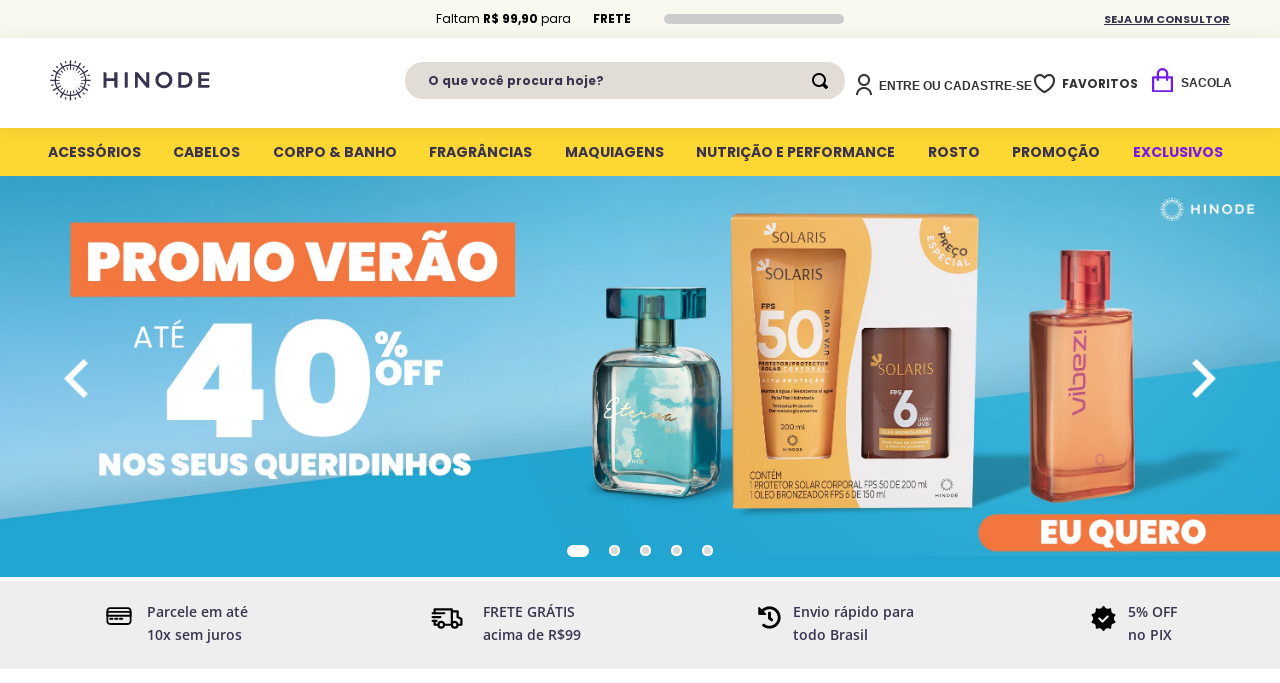

--- FILE ---
content_type: text/html; charset=utf-8
request_url: https://www.google.com/recaptcha/enterprise/anchor?ar=1&k=6LdV7CIpAAAAAPUrHXWlFArQ5hSiNQJk6Ja-vcYM&co=aHR0cHM6Ly93d3cuaGlub2RlLmNvbS5icjo0NDM.&hl=pt-BR&v=PoyoqOPhxBO7pBk68S4YbpHZ&size=invisible&anchor-ms=20000&execute-ms=30000&cb=js2nxl86oc0x
body_size: 48945
content:
<!DOCTYPE HTML><html dir="ltr" lang="pt-BR"><head><meta http-equiv="Content-Type" content="text/html; charset=UTF-8">
<meta http-equiv="X-UA-Compatible" content="IE=edge">
<title>reCAPTCHA</title>
<style type="text/css">
/* cyrillic-ext */
@font-face {
  font-family: 'Roboto';
  font-style: normal;
  font-weight: 400;
  font-stretch: 100%;
  src: url(//fonts.gstatic.com/s/roboto/v48/KFO7CnqEu92Fr1ME7kSn66aGLdTylUAMa3GUBHMdazTgWw.woff2) format('woff2');
  unicode-range: U+0460-052F, U+1C80-1C8A, U+20B4, U+2DE0-2DFF, U+A640-A69F, U+FE2E-FE2F;
}
/* cyrillic */
@font-face {
  font-family: 'Roboto';
  font-style: normal;
  font-weight: 400;
  font-stretch: 100%;
  src: url(//fonts.gstatic.com/s/roboto/v48/KFO7CnqEu92Fr1ME7kSn66aGLdTylUAMa3iUBHMdazTgWw.woff2) format('woff2');
  unicode-range: U+0301, U+0400-045F, U+0490-0491, U+04B0-04B1, U+2116;
}
/* greek-ext */
@font-face {
  font-family: 'Roboto';
  font-style: normal;
  font-weight: 400;
  font-stretch: 100%;
  src: url(//fonts.gstatic.com/s/roboto/v48/KFO7CnqEu92Fr1ME7kSn66aGLdTylUAMa3CUBHMdazTgWw.woff2) format('woff2');
  unicode-range: U+1F00-1FFF;
}
/* greek */
@font-face {
  font-family: 'Roboto';
  font-style: normal;
  font-weight: 400;
  font-stretch: 100%;
  src: url(//fonts.gstatic.com/s/roboto/v48/KFO7CnqEu92Fr1ME7kSn66aGLdTylUAMa3-UBHMdazTgWw.woff2) format('woff2');
  unicode-range: U+0370-0377, U+037A-037F, U+0384-038A, U+038C, U+038E-03A1, U+03A3-03FF;
}
/* math */
@font-face {
  font-family: 'Roboto';
  font-style: normal;
  font-weight: 400;
  font-stretch: 100%;
  src: url(//fonts.gstatic.com/s/roboto/v48/KFO7CnqEu92Fr1ME7kSn66aGLdTylUAMawCUBHMdazTgWw.woff2) format('woff2');
  unicode-range: U+0302-0303, U+0305, U+0307-0308, U+0310, U+0312, U+0315, U+031A, U+0326-0327, U+032C, U+032F-0330, U+0332-0333, U+0338, U+033A, U+0346, U+034D, U+0391-03A1, U+03A3-03A9, U+03B1-03C9, U+03D1, U+03D5-03D6, U+03F0-03F1, U+03F4-03F5, U+2016-2017, U+2034-2038, U+203C, U+2040, U+2043, U+2047, U+2050, U+2057, U+205F, U+2070-2071, U+2074-208E, U+2090-209C, U+20D0-20DC, U+20E1, U+20E5-20EF, U+2100-2112, U+2114-2115, U+2117-2121, U+2123-214F, U+2190, U+2192, U+2194-21AE, U+21B0-21E5, U+21F1-21F2, U+21F4-2211, U+2213-2214, U+2216-22FF, U+2308-230B, U+2310, U+2319, U+231C-2321, U+2336-237A, U+237C, U+2395, U+239B-23B7, U+23D0, U+23DC-23E1, U+2474-2475, U+25AF, U+25B3, U+25B7, U+25BD, U+25C1, U+25CA, U+25CC, U+25FB, U+266D-266F, U+27C0-27FF, U+2900-2AFF, U+2B0E-2B11, U+2B30-2B4C, U+2BFE, U+3030, U+FF5B, U+FF5D, U+1D400-1D7FF, U+1EE00-1EEFF;
}
/* symbols */
@font-face {
  font-family: 'Roboto';
  font-style: normal;
  font-weight: 400;
  font-stretch: 100%;
  src: url(//fonts.gstatic.com/s/roboto/v48/KFO7CnqEu92Fr1ME7kSn66aGLdTylUAMaxKUBHMdazTgWw.woff2) format('woff2');
  unicode-range: U+0001-000C, U+000E-001F, U+007F-009F, U+20DD-20E0, U+20E2-20E4, U+2150-218F, U+2190, U+2192, U+2194-2199, U+21AF, U+21E6-21F0, U+21F3, U+2218-2219, U+2299, U+22C4-22C6, U+2300-243F, U+2440-244A, U+2460-24FF, U+25A0-27BF, U+2800-28FF, U+2921-2922, U+2981, U+29BF, U+29EB, U+2B00-2BFF, U+4DC0-4DFF, U+FFF9-FFFB, U+10140-1018E, U+10190-1019C, U+101A0, U+101D0-101FD, U+102E0-102FB, U+10E60-10E7E, U+1D2C0-1D2D3, U+1D2E0-1D37F, U+1F000-1F0FF, U+1F100-1F1AD, U+1F1E6-1F1FF, U+1F30D-1F30F, U+1F315, U+1F31C, U+1F31E, U+1F320-1F32C, U+1F336, U+1F378, U+1F37D, U+1F382, U+1F393-1F39F, U+1F3A7-1F3A8, U+1F3AC-1F3AF, U+1F3C2, U+1F3C4-1F3C6, U+1F3CA-1F3CE, U+1F3D4-1F3E0, U+1F3ED, U+1F3F1-1F3F3, U+1F3F5-1F3F7, U+1F408, U+1F415, U+1F41F, U+1F426, U+1F43F, U+1F441-1F442, U+1F444, U+1F446-1F449, U+1F44C-1F44E, U+1F453, U+1F46A, U+1F47D, U+1F4A3, U+1F4B0, U+1F4B3, U+1F4B9, U+1F4BB, U+1F4BF, U+1F4C8-1F4CB, U+1F4D6, U+1F4DA, U+1F4DF, U+1F4E3-1F4E6, U+1F4EA-1F4ED, U+1F4F7, U+1F4F9-1F4FB, U+1F4FD-1F4FE, U+1F503, U+1F507-1F50B, U+1F50D, U+1F512-1F513, U+1F53E-1F54A, U+1F54F-1F5FA, U+1F610, U+1F650-1F67F, U+1F687, U+1F68D, U+1F691, U+1F694, U+1F698, U+1F6AD, U+1F6B2, U+1F6B9-1F6BA, U+1F6BC, U+1F6C6-1F6CF, U+1F6D3-1F6D7, U+1F6E0-1F6EA, U+1F6F0-1F6F3, U+1F6F7-1F6FC, U+1F700-1F7FF, U+1F800-1F80B, U+1F810-1F847, U+1F850-1F859, U+1F860-1F887, U+1F890-1F8AD, U+1F8B0-1F8BB, U+1F8C0-1F8C1, U+1F900-1F90B, U+1F93B, U+1F946, U+1F984, U+1F996, U+1F9E9, U+1FA00-1FA6F, U+1FA70-1FA7C, U+1FA80-1FA89, U+1FA8F-1FAC6, U+1FACE-1FADC, U+1FADF-1FAE9, U+1FAF0-1FAF8, U+1FB00-1FBFF;
}
/* vietnamese */
@font-face {
  font-family: 'Roboto';
  font-style: normal;
  font-weight: 400;
  font-stretch: 100%;
  src: url(//fonts.gstatic.com/s/roboto/v48/KFO7CnqEu92Fr1ME7kSn66aGLdTylUAMa3OUBHMdazTgWw.woff2) format('woff2');
  unicode-range: U+0102-0103, U+0110-0111, U+0128-0129, U+0168-0169, U+01A0-01A1, U+01AF-01B0, U+0300-0301, U+0303-0304, U+0308-0309, U+0323, U+0329, U+1EA0-1EF9, U+20AB;
}
/* latin-ext */
@font-face {
  font-family: 'Roboto';
  font-style: normal;
  font-weight: 400;
  font-stretch: 100%;
  src: url(//fonts.gstatic.com/s/roboto/v48/KFO7CnqEu92Fr1ME7kSn66aGLdTylUAMa3KUBHMdazTgWw.woff2) format('woff2');
  unicode-range: U+0100-02BA, U+02BD-02C5, U+02C7-02CC, U+02CE-02D7, U+02DD-02FF, U+0304, U+0308, U+0329, U+1D00-1DBF, U+1E00-1E9F, U+1EF2-1EFF, U+2020, U+20A0-20AB, U+20AD-20C0, U+2113, U+2C60-2C7F, U+A720-A7FF;
}
/* latin */
@font-face {
  font-family: 'Roboto';
  font-style: normal;
  font-weight: 400;
  font-stretch: 100%;
  src: url(//fonts.gstatic.com/s/roboto/v48/KFO7CnqEu92Fr1ME7kSn66aGLdTylUAMa3yUBHMdazQ.woff2) format('woff2');
  unicode-range: U+0000-00FF, U+0131, U+0152-0153, U+02BB-02BC, U+02C6, U+02DA, U+02DC, U+0304, U+0308, U+0329, U+2000-206F, U+20AC, U+2122, U+2191, U+2193, U+2212, U+2215, U+FEFF, U+FFFD;
}
/* cyrillic-ext */
@font-face {
  font-family: 'Roboto';
  font-style: normal;
  font-weight: 500;
  font-stretch: 100%;
  src: url(//fonts.gstatic.com/s/roboto/v48/KFO7CnqEu92Fr1ME7kSn66aGLdTylUAMa3GUBHMdazTgWw.woff2) format('woff2');
  unicode-range: U+0460-052F, U+1C80-1C8A, U+20B4, U+2DE0-2DFF, U+A640-A69F, U+FE2E-FE2F;
}
/* cyrillic */
@font-face {
  font-family: 'Roboto';
  font-style: normal;
  font-weight: 500;
  font-stretch: 100%;
  src: url(//fonts.gstatic.com/s/roboto/v48/KFO7CnqEu92Fr1ME7kSn66aGLdTylUAMa3iUBHMdazTgWw.woff2) format('woff2');
  unicode-range: U+0301, U+0400-045F, U+0490-0491, U+04B0-04B1, U+2116;
}
/* greek-ext */
@font-face {
  font-family: 'Roboto';
  font-style: normal;
  font-weight: 500;
  font-stretch: 100%;
  src: url(//fonts.gstatic.com/s/roboto/v48/KFO7CnqEu92Fr1ME7kSn66aGLdTylUAMa3CUBHMdazTgWw.woff2) format('woff2');
  unicode-range: U+1F00-1FFF;
}
/* greek */
@font-face {
  font-family: 'Roboto';
  font-style: normal;
  font-weight: 500;
  font-stretch: 100%;
  src: url(//fonts.gstatic.com/s/roboto/v48/KFO7CnqEu92Fr1ME7kSn66aGLdTylUAMa3-UBHMdazTgWw.woff2) format('woff2');
  unicode-range: U+0370-0377, U+037A-037F, U+0384-038A, U+038C, U+038E-03A1, U+03A3-03FF;
}
/* math */
@font-face {
  font-family: 'Roboto';
  font-style: normal;
  font-weight: 500;
  font-stretch: 100%;
  src: url(//fonts.gstatic.com/s/roboto/v48/KFO7CnqEu92Fr1ME7kSn66aGLdTylUAMawCUBHMdazTgWw.woff2) format('woff2');
  unicode-range: U+0302-0303, U+0305, U+0307-0308, U+0310, U+0312, U+0315, U+031A, U+0326-0327, U+032C, U+032F-0330, U+0332-0333, U+0338, U+033A, U+0346, U+034D, U+0391-03A1, U+03A3-03A9, U+03B1-03C9, U+03D1, U+03D5-03D6, U+03F0-03F1, U+03F4-03F5, U+2016-2017, U+2034-2038, U+203C, U+2040, U+2043, U+2047, U+2050, U+2057, U+205F, U+2070-2071, U+2074-208E, U+2090-209C, U+20D0-20DC, U+20E1, U+20E5-20EF, U+2100-2112, U+2114-2115, U+2117-2121, U+2123-214F, U+2190, U+2192, U+2194-21AE, U+21B0-21E5, U+21F1-21F2, U+21F4-2211, U+2213-2214, U+2216-22FF, U+2308-230B, U+2310, U+2319, U+231C-2321, U+2336-237A, U+237C, U+2395, U+239B-23B7, U+23D0, U+23DC-23E1, U+2474-2475, U+25AF, U+25B3, U+25B7, U+25BD, U+25C1, U+25CA, U+25CC, U+25FB, U+266D-266F, U+27C0-27FF, U+2900-2AFF, U+2B0E-2B11, U+2B30-2B4C, U+2BFE, U+3030, U+FF5B, U+FF5D, U+1D400-1D7FF, U+1EE00-1EEFF;
}
/* symbols */
@font-face {
  font-family: 'Roboto';
  font-style: normal;
  font-weight: 500;
  font-stretch: 100%;
  src: url(//fonts.gstatic.com/s/roboto/v48/KFO7CnqEu92Fr1ME7kSn66aGLdTylUAMaxKUBHMdazTgWw.woff2) format('woff2');
  unicode-range: U+0001-000C, U+000E-001F, U+007F-009F, U+20DD-20E0, U+20E2-20E4, U+2150-218F, U+2190, U+2192, U+2194-2199, U+21AF, U+21E6-21F0, U+21F3, U+2218-2219, U+2299, U+22C4-22C6, U+2300-243F, U+2440-244A, U+2460-24FF, U+25A0-27BF, U+2800-28FF, U+2921-2922, U+2981, U+29BF, U+29EB, U+2B00-2BFF, U+4DC0-4DFF, U+FFF9-FFFB, U+10140-1018E, U+10190-1019C, U+101A0, U+101D0-101FD, U+102E0-102FB, U+10E60-10E7E, U+1D2C0-1D2D3, U+1D2E0-1D37F, U+1F000-1F0FF, U+1F100-1F1AD, U+1F1E6-1F1FF, U+1F30D-1F30F, U+1F315, U+1F31C, U+1F31E, U+1F320-1F32C, U+1F336, U+1F378, U+1F37D, U+1F382, U+1F393-1F39F, U+1F3A7-1F3A8, U+1F3AC-1F3AF, U+1F3C2, U+1F3C4-1F3C6, U+1F3CA-1F3CE, U+1F3D4-1F3E0, U+1F3ED, U+1F3F1-1F3F3, U+1F3F5-1F3F7, U+1F408, U+1F415, U+1F41F, U+1F426, U+1F43F, U+1F441-1F442, U+1F444, U+1F446-1F449, U+1F44C-1F44E, U+1F453, U+1F46A, U+1F47D, U+1F4A3, U+1F4B0, U+1F4B3, U+1F4B9, U+1F4BB, U+1F4BF, U+1F4C8-1F4CB, U+1F4D6, U+1F4DA, U+1F4DF, U+1F4E3-1F4E6, U+1F4EA-1F4ED, U+1F4F7, U+1F4F9-1F4FB, U+1F4FD-1F4FE, U+1F503, U+1F507-1F50B, U+1F50D, U+1F512-1F513, U+1F53E-1F54A, U+1F54F-1F5FA, U+1F610, U+1F650-1F67F, U+1F687, U+1F68D, U+1F691, U+1F694, U+1F698, U+1F6AD, U+1F6B2, U+1F6B9-1F6BA, U+1F6BC, U+1F6C6-1F6CF, U+1F6D3-1F6D7, U+1F6E0-1F6EA, U+1F6F0-1F6F3, U+1F6F7-1F6FC, U+1F700-1F7FF, U+1F800-1F80B, U+1F810-1F847, U+1F850-1F859, U+1F860-1F887, U+1F890-1F8AD, U+1F8B0-1F8BB, U+1F8C0-1F8C1, U+1F900-1F90B, U+1F93B, U+1F946, U+1F984, U+1F996, U+1F9E9, U+1FA00-1FA6F, U+1FA70-1FA7C, U+1FA80-1FA89, U+1FA8F-1FAC6, U+1FACE-1FADC, U+1FADF-1FAE9, U+1FAF0-1FAF8, U+1FB00-1FBFF;
}
/* vietnamese */
@font-face {
  font-family: 'Roboto';
  font-style: normal;
  font-weight: 500;
  font-stretch: 100%;
  src: url(//fonts.gstatic.com/s/roboto/v48/KFO7CnqEu92Fr1ME7kSn66aGLdTylUAMa3OUBHMdazTgWw.woff2) format('woff2');
  unicode-range: U+0102-0103, U+0110-0111, U+0128-0129, U+0168-0169, U+01A0-01A1, U+01AF-01B0, U+0300-0301, U+0303-0304, U+0308-0309, U+0323, U+0329, U+1EA0-1EF9, U+20AB;
}
/* latin-ext */
@font-face {
  font-family: 'Roboto';
  font-style: normal;
  font-weight: 500;
  font-stretch: 100%;
  src: url(//fonts.gstatic.com/s/roboto/v48/KFO7CnqEu92Fr1ME7kSn66aGLdTylUAMa3KUBHMdazTgWw.woff2) format('woff2');
  unicode-range: U+0100-02BA, U+02BD-02C5, U+02C7-02CC, U+02CE-02D7, U+02DD-02FF, U+0304, U+0308, U+0329, U+1D00-1DBF, U+1E00-1E9F, U+1EF2-1EFF, U+2020, U+20A0-20AB, U+20AD-20C0, U+2113, U+2C60-2C7F, U+A720-A7FF;
}
/* latin */
@font-face {
  font-family: 'Roboto';
  font-style: normal;
  font-weight: 500;
  font-stretch: 100%;
  src: url(//fonts.gstatic.com/s/roboto/v48/KFO7CnqEu92Fr1ME7kSn66aGLdTylUAMa3yUBHMdazQ.woff2) format('woff2');
  unicode-range: U+0000-00FF, U+0131, U+0152-0153, U+02BB-02BC, U+02C6, U+02DA, U+02DC, U+0304, U+0308, U+0329, U+2000-206F, U+20AC, U+2122, U+2191, U+2193, U+2212, U+2215, U+FEFF, U+FFFD;
}
/* cyrillic-ext */
@font-face {
  font-family: 'Roboto';
  font-style: normal;
  font-weight: 900;
  font-stretch: 100%;
  src: url(//fonts.gstatic.com/s/roboto/v48/KFO7CnqEu92Fr1ME7kSn66aGLdTylUAMa3GUBHMdazTgWw.woff2) format('woff2');
  unicode-range: U+0460-052F, U+1C80-1C8A, U+20B4, U+2DE0-2DFF, U+A640-A69F, U+FE2E-FE2F;
}
/* cyrillic */
@font-face {
  font-family: 'Roboto';
  font-style: normal;
  font-weight: 900;
  font-stretch: 100%;
  src: url(//fonts.gstatic.com/s/roboto/v48/KFO7CnqEu92Fr1ME7kSn66aGLdTylUAMa3iUBHMdazTgWw.woff2) format('woff2');
  unicode-range: U+0301, U+0400-045F, U+0490-0491, U+04B0-04B1, U+2116;
}
/* greek-ext */
@font-face {
  font-family: 'Roboto';
  font-style: normal;
  font-weight: 900;
  font-stretch: 100%;
  src: url(//fonts.gstatic.com/s/roboto/v48/KFO7CnqEu92Fr1ME7kSn66aGLdTylUAMa3CUBHMdazTgWw.woff2) format('woff2');
  unicode-range: U+1F00-1FFF;
}
/* greek */
@font-face {
  font-family: 'Roboto';
  font-style: normal;
  font-weight: 900;
  font-stretch: 100%;
  src: url(//fonts.gstatic.com/s/roboto/v48/KFO7CnqEu92Fr1ME7kSn66aGLdTylUAMa3-UBHMdazTgWw.woff2) format('woff2');
  unicode-range: U+0370-0377, U+037A-037F, U+0384-038A, U+038C, U+038E-03A1, U+03A3-03FF;
}
/* math */
@font-face {
  font-family: 'Roboto';
  font-style: normal;
  font-weight: 900;
  font-stretch: 100%;
  src: url(//fonts.gstatic.com/s/roboto/v48/KFO7CnqEu92Fr1ME7kSn66aGLdTylUAMawCUBHMdazTgWw.woff2) format('woff2');
  unicode-range: U+0302-0303, U+0305, U+0307-0308, U+0310, U+0312, U+0315, U+031A, U+0326-0327, U+032C, U+032F-0330, U+0332-0333, U+0338, U+033A, U+0346, U+034D, U+0391-03A1, U+03A3-03A9, U+03B1-03C9, U+03D1, U+03D5-03D6, U+03F0-03F1, U+03F4-03F5, U+2016-2017, U+2034-2038, U+203C, U+2040, U+2043, U+2047, U+2050, U+2057, U+205F, U+2070-2071, U+2074-208E, U+2090-209C, U+20D0-20DC, U+20E1, U+20E5-20EF, U+2100-2112, U+2114-2115, U+2117-2121, U+2123-214F, U+2190, U+2192, U+2194-21AE, U+21B0-21E5, U+21F1-21F2, U+21F4-2211, U+2213-2214, U+2216-22FF, U+2308-230B, U+2310, U+2319, U+231C-2321, U+2336-237A, U+237C, U+2395, U+239B-23B7, U+23D0, U+23DC-23E1, U+2474-2475, U+25AF, U+25B3, U+25B7, U+25BD, U+25C1, U+25CA, U+25CC, U+25FB, U+266D-266F, U+27C0-27FF, U+2900-2AFF, U+2B0E-2B11, U+2B30-2B4C, U+2BFE, U+3030, U+FF5B, U+FF5D, U+1D400-1D7FF, U+1EE00-1EEFF;
}
/* symbols */
@font-face {
  font-family: 'Roboto';
  font-style: normal;
  font-weight: 900;
  font-stretch: 100%;
  src: url(//fonts.gstatic.com/s/roboto/v48/KFO7CnqEu92Fr1ME7kSn66aGLdTylUAMaxKUBHMdazTgWw.woff2) format('woff2');
  unicode-range: U+0001-000C, U+000E-001F, U+007F-009F, U+20DD-20E0, U+20E2-20E4, U+2150-218F, U+2190, U+2192, U+2194-2199, U+21AF, U+21E6-21F0, U+21F3, U+2218-2219, U+2299, U+22C4-22C6, U+2300-243F, U+2440-244A, U+2460-24FF, U+25A0-27BF, U+2800-28FF, U+2921-2922, U+2981, U+29BF, U+29EB, U+2B00-2BFF, U+4DC0-4DFF, U+FFF9-FFFB, U+10140-1018E, U+10190-1019C, U+101A0, U+101D0-101FD, U+102E0-102FB, U+10E60-10E7E, U+1D2C0-1D2D3, U+1D2E0-1D37F, U+1F000-1F0FF, U+1F100-1F1AD, U+1F1E6-1F1FF, U+1F30D-1F30F, U+1F315, U+1F31C, U+1F31E, U+1F320-1F32C, U+1F336, U+1F378, U+1F37D, U+1F382, U+1F393-1F39F, U+1F3A7-1F3A8, U+1F3AC-1F3AF, U+1F3C2, U+1F3C4-1F3C6, U+1F3CA-1F3CE, U+1F3D4-1F3E0, U+1F3ED, U+1F3F1-1F3F3, U+1F3F5-1F3F7, U+1F408, U+1F415, U+1F41F, U+1F426, U+1F43F, U+1F441-1F442, U+1F444, U+1F446-1F449, U+1F44C-1F44E, U+1F453, U+1F46A, U+1F47D, U+1F4A3, U+1F4B0, U+1F4B3, U+1F4B9, U+1F4BB, U+1F4BF, U+1F4C8-1F4CB, U+1F4D6, U+1F4DA, U+1F4DF, U+1F4E3-1F4E6, U+1F4EA-1F4ED, U+1F4F7, U+1F4F9-1F4FB, U+1F4FD-1F4FE, U+1F503, U+1F507-1F50B, U+1F50D, U+1F512-1F513, U+1F53E-1F54A, U+1F54F-1F5FA, U+1F610, U+1F650-1F67F, U+1F687, U+1F68D, U+1F691, U+1F694, U+1F698, U+1F6AD, U+1F6B2, U+1F6B9-1F6BA, U+1F6BC, U+1F6C6-1F6CF, U+1F6D3-1F6D7, U+1F6E0-1F6EA, U+1F6F0-1F6F3, U+1F6F7-1F6FC, U+1F700-1F7FF, U+1F800-1F80B, U+1F810-1F847, U+1F850-1F859, U+1F860-1F887, U+1F890-1F8AD, U+1F8B0-1F8BB, U+1F8C0-1F8C1, U+1F900-1F90B, U+1F93B, U+1F946, U+1F984, U+1F996, U+1F9E9, U+1FA00-1FA6F, U+1FA70-1FA7C, U+1FA80-1FA89, U+1FA8F-1FAC6, U+1FACE-1FADC, U+1FADF-1FAE9, U+1FAF0-1FAF8, U+1FB00-1FBFF;
}
/* vietnamese */
@font-face {
  font-family: 'Roboto';
  font-style: normal;
  font-weight: 900;
  font-stretch: 100%;
  src: url(//fonts.gstatic.com/s/roboto/v48/KFO7CnqEu92Fr1ME7kSn66aGLdTylUAMa3OUBHMdazTgWw.woff2) format('woff2');
  unicode-range: U+0102-0103, U+0110-0111, U+0128-0129, U+0168-0169, U+01A0-01A1, U+01AF-01B0, U+0300-0301, U+0303-0304, U+0308-0309, U+0323, U+0329, U+1EA0-1EF9, U+20AB;
}
/* latin-ext */
@font-face {
  font-family: 'Roboto';
  font-style: normal;
  font-weight: 900;
  font-stretch: 100%;
  src: url(//fonts.gstatic.com/s/roboto/v48/KFO7CnqEu92Fr1ME7kSn66aGLdTylUAMa3KUBHMdazTgWw.woff2) format('woff2');
  unicode-range: U+0100-02BA, U+02BD-02C5, U+02C7-02CC, U+02CE-02D7, U+02DD-02FF, U+0304, U+0308, U+0329, U+1D00-1DBF, U+1E00-1E9F, U+1EF2-1EFF, U+2020, U+20A0-20AB, U+20AD-20C0, U+2113, U+2C60-2C7F, U+A720-A7FF;
}
/* latin */
@font-face {
  font-family: 'Roboto';
  font-style: normal;
  font-weight: 900;
  font-stretch: 100%;
  src: url(//fonts.gstatic.com/s/roboto/v48/KFO7CnqEu92Fr1ME7kSn66aGLdTylUAMa3yUBHMdazQ.woff2) format('woff2');
  unicode-range: U+0000-00FF, U+0131, U+0152-0153, U+02BB-02BC, U+02C6, U+02DA, U+02DC, U+0304, U+0308, U+0329, U+2000-206F, U+20AC, U+2122, U+2191, U+2193, U+2212, U+2215, U+FEFF, U+FFFD;
}

</style>
<link rel="stylesheet" type="text/css" href="https://www.gstatic.com/recaptcha/releases/PoyoqOPhxBO7pBk68S4YbpHZ/styles__ltr.css">
<script nonce="DL1IGkb1HKSm1I5ztRzzAA" type="text/javascript">window['__recaptcha_api'] = 'https://www.google.com/recaptcha/enterprise/';</script>
<script type="text/javascript" src="https://www.gstatic.com/recaptcha/releases/PoyoqOPhxBO7pBk68S4YbpHZ/recaptcha__pt_br.js" nonce="DL1IGkb1HKSm1I5ztRzzAA">
      
    </script></head>
<body><div id="rc-anchor-alert" class="rc-anchor-alert"></div>
<input type="hidden" id="recaptcha-token" value="[base64]">
<script type="text/javascript" nonce="DL1IGkb1HKSm1I5ztRzzAA">
      recaptcha.anchor.Main.init("[\x22ainput\x22,[\x22bgdata\x22,\x22\x22,\[base64]/[base64]/[base64]/[base64]/[base64]/[base64]/KGcoTywyNTMsTy5PKSxVRyhPLEMpKTpnKE8sMjUzLEMpLE8pKSxsKSksTykpfSxieT1mdW5jdGlvbihDLE8sdSxsKXtmb3IobD0odT1SKEMpLDApO08+MDtPLS0pbD1sPDw4fFooQyk7ZyhDLHUsbCl9LFVHPWZ1bmN0aW9uKEMsTyl7Qy5pLmxlbmd0aD4xMDQ/[base64]/[base64]/[base64]/[base64]/[base64]/[base64]/[base64]\\u003d\x22,\[base64]\\u003d\x22,\x22wpoUeMKKM0deNsOWPsKIVMK/wrxZwpxdfcODDmdvwoXCmcOnwo/DojhyYX3CmyVTOsKJVnnCj1fDlW7CuMK8SsOGw4/CjcO3TcO/e2bCiMOWwrRCw4QIaMOwwq/DuDXCvMKncAF2wrQBwr3CrQzDrijCnxsfwrNuEw/[base64]/CjC5seAHDuHBkwodKwofDr1c2w5QUBMKbTl4PH8OXw4Q1wohMWitOGMO/[base64]/[base64]/DtsKDWVV1TcKAwqEIwo/DvyDDjEXDocKSwqkAZBcqXWo5wrJYw4Iow5tzw6JcCUsSMVLCvRszwo5Zwpdjw7bChcOHw6TDtTrCu8KwKwbDmDjDuMKTwppowrAoXzLCtsKBBAxfZVxuLz7Dm05Uw5PDkcOXHcOwScK0cSYxw4sfwp/DucOcwpRiDsOBwplcZcONw54aw5cAGwsnw57Ct8Oswq3CtMKQRMOvw5kzwrPDusO+wo9xwpwVwovDkU4dZgjDkMKUYcKlw5tNd8ODSsK7XhnDmsOkDV8+wovCnsKHecKtLWXDnx/Cp8KJVcK3OcOhRsOiwqoiw63DgXJKw6A3W8O6w4LDi8OJdhYyw7TCrsO7fMKfWV43wrt8asOOwrNyHsKjP8OswqAfw6jCumERK8K1JMKqEW/DlMOcZ8OGw77CojErLn9/[base64]/ChU4LwopUw5QbUnh/w4o7PMOyWMKJAgBMJGBTw6HDksKNEW3Djh4ocS/CiyBqasKjCMOIwpZxQGtAw5Avw6rCrxnCgMKYwoB0dFfDhMKxbEPCkDUhw61AJAheIBxzwoXDqcO9w53CoMK6w6rDk2vCgQARC8OnwpIxfcKnBnfCiU1Lwq/CncK9wrzDuMOvw5zDgDbCpRrCqMOow4J4wr3Ch8ODZFJ8WMKow7jDplnDux3CkjjCn8K4DyJfERhEQnVOw5cnw71+wrrCq8K/wpNZw5rDj3PCrX/DvDUAM8KCJCh5PcKiOcKfwqnDnMK7XUdGw4nDv8KPwq9Kw6rDksKjeVDDiMKzWC/DuksUwospQsKGVUZYw4g8wogfwrrDtC7Cgj1Gw5TDl8KEw7hwdMOtwr/Dv8KawpjDl1fCtxcNXjPChsO/[base64]/CknnDtx8qJMOcKnpawqjDhRPCh8O2b8KFSMOvBsKew7DCj8OUw5B3Fytfw6/DrMKqw4/DtsKrw6YEZsKMccO1w6F2wo7Dh3XCrMKFw6zCjkXCsGV6MCnDmsKow4grw67DpF7DiMOxRMKKGcKSw7nDtsKnw7BNwpvDphTCncKdw4XCo2DCt8OnLsOPNsOiQAfCgsK4RsKKPlRywqVow6vDvnjDt8Ogw4JlwpAqc19aw6/DgMO2w4nDrcObwrTDuMK+w4Y6wqxKOcKjbsOFw5/Co8KRw4PDuMKywpglw7DDiwFAR0QPZsOEw5Ibw6zCjl7DlgrDgcOcwrjDlDjCj8OvwqB7w4DDtUTDrBA1w7B/D8KNScK3R2vDkcKmwpQyK8KnQD8IQMKjwoRiwoTCn3LDvcOCw5gAEnwIw6sYUUJmw6xxfMOUH0HDqsKFUkTChcK6G8KVPjPChy3CgMOTw4PCoMKFIDFzw6N/wptHMnNkF8O4EsKUwpHCk8OSI0vDucOpwoovwqobw69RwrLCmcKPRMOWw6zDvEPDqkHCrMKde8KLLDA4w47Dt8KTwpnCoy1Iw5/CocK5w6w/PcO/O8OeBsOnfSRabMKUw6TCoVsGYMOpaFkfdh/CoF7DnsKoEFhNw63DjmtSwoRKACPDhRpiwrnDsyDCggsnYGURw4LCg24nRsO8wqBXwpLDrx4Wwr/Cig5rScOGXcKOEcOJCsOGTEPDgS95w7vCshbDohdHa8KRw6kJwrLCp8O/X8OOCV7DncOkSMOQesK9w53DisKwLAxfQMOow4HCn03CiDguw4E2bMKWw4fCs8KqN1IabcODw4HCrXtNb8OywrnCt1jDnsOcw7xHeUN9wrXDuEvCksOgwqcgwoLDtcKUwq/Don5fcXbClMKxEsKkwpfDt8KBw784w4nCsMKRMGjCgsO3eAfDhsKcdS7CjBzCgMOfZzXCujnDn8Kow75+GcOLfMKGI8KOJh/DoMO6VMO6IsOHbMKVwpjDr8KreQVRw4jDjMOMM2TDscKaLcKlPMKow6xkwpxBYsKNw5bDrcOTY8OyBHPCnUXCoMObwrUVwod9w5Z7w6PCuV/[base64]/CrsKVIcOVRsOpwpfDvMOcworDjsO3IGBzw51PwpAzNMOYGcOAQsOKwoJkOMKxH2XCiX/DtcK8wrkmeX7CgmTDiMKTYMOZd8OhE8OiwrhWAcKpXGo5RQzDmk/[base64]/[base64]/CtEpICGFGwrTCnGTCtzxDPF0mBMO1UsKIPinDmsOJZ3oNcj/Dl3HDncO/w6Mnwr7Cj8K8wpMrwqMsw4LCswHDqMKeY13CmnnCnjIPw63DoMK1w6R/ecKdw5PCm3U6w6HDvMKiwoAMw4HCiGdoFcOddHvDnMOLfsKIwqAgw69uLmXDjMOZOGbCtzx4wpA/[base64]/DkUpaAMKew5zCl8OvOsO4w53DsGzCp8K3w78Kw5PCunbDncOrwpdbw64Iw5zDp8KZQsOTw5EmwqrCj1bCsSY7w4HDkTXDpzDDgsKCU8O8QsO9W3towpkRwp0Wwp/CrxZrOyAfwppTCMKcJlskwq/[base64]/wrsxwqnCtcOEwoMSw7tCwp8eRhLDjynDpcKBAhAqw5vCvjHDn8OAwrQ+c8OJw4rCjiIbesKmfE7CgsOcDsOyw4QuwqR/w694wp4ce8KFHH0twoc3w5rCrMKZF0Q6w6PDo1gYXMKXw6PCpMOlw6sud2XCqcKqccOcQCXDhAbCiE/[base64]/DusOYWjViTMOhw55nHMKUw5bCv0vDnWViwqZZZh49w5AnfSfCsSbCuSzDhcO7w4HCtBYdf3PChHgLw6jCnsKhYGRPO0DDsx4Kd8K4wqTCuETCtiLCnMO+wrfCpGvCsFrClsOKwoTDosKqZ8OWwolbLWMvXU/CtAPCmFZXwpDDlMOUe18gAsOnw5bCsF/Co3MxwpTDijB7UsODWlzCpwbCuMKnB8OuCzfDu8OhV8KBEcO8w53DtgIHBw7DkWYrw6RVwonDrcKGasKmFcKPH8O3w6/[base64]/[base64]/[base64]/[base64]/CoDp/wrZqUE8BaB7CjsOkw4l4wrDDjMOBPkwVYMKdNQvCsW3Dl8KtTloUOEHCnMK2BzluWhUSw7w7w5fDtSDDgsO6H8O+QGnDqcODKQvDpcKFUAYjworCpkzDq8KewpPDuMKawqQNw5jDscKJdw/Dl3zDgEIjw5wHwrDChGpsw5XDn2TCkkRYw6TDrgohacONw57CmQvDjBx9w6U4w5bCkMOJw6thGyB0KcKrX8O6OMKWw6BQw5nCqcOswoIWCVw/[base64]/M2XDlcOFwrrCmMOow7TDv8K8Lj8FwpI4KcKEBl/CnsKMw4JIw7DCiMOmEcO/wrPCgVAkwpDCqcOBw6RbJjYvwqTDsMKgZSRCRi7DvMOOwpPCiTBGKcO1wp/DtsOgwrrCgcOUNArDm2TDtcOBOMOrw6ImU3QgPkDDhRlMwrXDtylOcsORw4/Cn8OMAXg9woYFw5zDsALDmjMlwo4UR8O2Hz5iw4DDuHXCvzt6XUjCnENvcsKgHMOIwofCn2s6wr1TZcOUwrHDlMKbJsOqwqzDmMKXwqxOw7t+FMKxwo/Du8OfKR96OMOkTMKCYMOkwqR8c09zwq9gw78oeAgSERnCqXZJDMOYWksoIEsDw4AAPcKTw6rDgsOZdR5Xw7ZsJcK5OcOZwrIjNFTCu3IpU8KeVhXDicO+OMOMwqJbCMOuw6XDtTkSw58kw6d+QsKuIgLCosOlAMK/wpnDg8OWwqgWbE3CsFnDuB4RwrwgwqHCrsKyYWvDhcOFCRfDgMOHTMKLWQPCtFpAw5FNw63CqTZwSsO0bzgRwpZcRMKqwqvDoHvCmHnDtAXCpMOCwpDDjsKYQsKFcEZfw6hCYlc0Z8OVW3jCucKuI8Krw58/GRHDkiMHUl/DkcKuw6cgTsKbQCxWw6kTwpgOwoxrw7LCiEXCvMKgPU4tZ8OHccO1ecKBRkNZwr7DvUMOw4wdayTCksOBwpEiQG1fw78nwo/CpsKzOsKsLC8uc1HCtsK3bcOhTMOtfi4FMQrDicKcTMOyw5bDl3LDjVcFJGzDkhM7W14Iw4XDuD/Dhj/DrETCh8OjwqXDhcOrA8O1AsO/wopJSnFfdMKLw5PCp8Kva8O+LmJHK8OVw5ZEw7PDrGoewoDDscKywqQFwp1Fw7LDqwbDgUTDuWTCi8KdWsKQSD4VwpPDgVbDjBcEeUXChgLCoMOhwq7DtcKDQXxHwo3Dp8KsK2PCicOnw7t7w5JOXcKJKsORA8KKwq5PTcOQwqx1wo7ChhkOPDZBUsORw6MebcOxTQl/LRo9D8OyTcO3w7IFw5MswqVtVcOEOsK1P8K1dULCgyBGw4Rgw7bCrsOUZxZSesKDwrUwN33DlXbDtTbDiWRICSDCrzwAW8K6GsKIQ0jCusKIwo7ChHTCocOtw7lXazRVwoRpw7/CoWR2w6zDgkMMfz3DjsK0LTlAw597wrgAw6XCqiBEwqzDvMKJJgYbOgNmw4tfwp/DpzVuUcOcb311w4nCoMKVeMOVFCLCncOZAcOPwoDDhsOfTRF0WwgSwpzCn04jw5HCv8O+wqjCt8OOAATDtF52QFoZw4PDssK9Sm5fwr7Co8OXR2IhPcKXHjIZw4kHwrJhJ8Oow5hhwr/ClBLCusOSKMOKFX0bBEYOVMOVw7FXYcK1wqEkwrM0elkbwqHDtklqwpPDqErDl8KYB8KLwrFWfMKAMMOadMOGw7nDtVtkwo/CocOPw7wbw6PDksOZw6DCrl3CqcOXw68+cxbDhcOXYARgUsKCw51nwqQhFzodwoxMwpoQfjvDhQxCDcKTEsOFdsKEwo8pw6kPwpDDsWV1SUvCr2MUwr53HXtjNMK/wrXCsCUZOQvCq0vDo8OaYsOPwqPChMO+YGMzNT4JahnDjDbCuGHDiVoZw50BwpUuw6pwDSMRAcOsTQoiwrdaKBHDlsO0UDHDtMOBFcKeQsOiwrjCksKUw7A8w69twr8ndsOsV8Kgw63DssKJwoU6A8O+w6FNwr/CncOCFMOAwoBmwp84cXV1JDsGwoPCrsOqXMKnw58sw7HDgsKCAcOOw5TCijPCiirDujJkwo4pOcK3wq3Dp8OTw4LDtgHDknghHsO0QBpAw4/[base64]/Q8KQw5/CksKHN2jDkx1NRiXCnCzDoMKFwo/CtwzCqMKFw67DtkHDljjDimMhQsKuOmwwA2nCly9EXVsuwpbChcORIHB0dTXCsMOkwo0rRQZHQEPClsOYwobDtMKHw5nCshTDnsO3w5jCiXBzwp/[base64]/CslTCt1tJw4DDqcOodnbCrhUBSRvDrcOcUMK3KHfDsDTDk8Kaf8KPHMKew7zDiUMkw6bDsMKqDQs/w4XDmi7Dm24Vwo9EwrHDtUFWOx7ChBvCmB4SInrDsyXDgk/Dsg/DqxNMO1haI2rDvxsKP1o4w5VkQMOreVEsb03CqkNJw6xrDMKjKcOEDytRYcKRw4PCtU50XsKvfsOta8OSw4sxw41vw5bCsyUhwoVbw5DDug/CrcKRAFjCk14Ewp7CvcKCwoBZwqgmwrRgSsK1wpNWw6nDjjzDtXkRWjV6wpzCtsKiR8OUbMOgScOJw6HCmF/CrljCrMKCUFcidXvDuUlyGMKLJwFSQ8KhJ8KoTGlWHS0mT8K7w6QIwpBzw6nDqcK3OsOLwr8Vw4bDhWVmw75OfcKXwowZWUYdw4QGScOJw7RzGcKPwrfDn8Okw7pFwosrwoZccUUaEMO5woUhEcKiwrLDucOAw5hMIcK/Kz4nwq8zZcKXw6rDpgQPwozDlkgTw5w9wrzDr8Oxwr3Cr8Kxw7TDmVdrwp7DtD8oGgXCmcKpw4EtEU1WPGnCjzLCuW1/wpNbwpXDkXEBwrTCr3fDmnfCjsKaRCrDuzfDpUlibB3Co8O0b21Kw7HDpWLDig/[base64]/w4k4D2IEw6YqZBfCkMK7PgB2wo7DujDDnsKHworDosKfwpfDn8OkPcKiR8OTwpk2LT5FcX/CmcK1XsKIY8KpMMOzwqrDol7DmQfDngwBZ3pBQ8K+dBfDsCnCnULChMOdCcKZc8O1w7YVDEvDj8O6w5/[base64]/DosKDHynCjGpqw43DtsKnw49OUgfChBQGw6RXwrvDkho4HMOEEE7DrMKLwqwgc0ttNsOPwq5bwozDlcOzwrpgwrzDgCspwrR8HcOdYcOYwoRlw5PDm8KMwqbCkzZCPj7DkFN9A8O1w7XDpDgkKMOnMsKfwqLCg1VXOx7ClMKCAibChzULKsOPw4/Dj8OGa2LDrXrCr8OzHMObOErDrMOuCsOBwqDDnBQWwrPCp8OkScKPfMOQwoHCvi1hRjDDkg/[base64]/Dr8O5wo7CiifCpMKYwr/DlWbDtWvDghfDvMKOAm7CuG7CnRTCrThhwr4rwq1KwqfDhyRAwo3Cl0B8w5DDky/ClGjCuhjDi8KSw4QQw5/DrMKKNi/CoXHDmS9FCyXDkMOfwrTDo8OHGcKHw5c+wpvDgBsMw5/Cv3FgbMKVw6TCjcKlGcKpw4IwwoLDicOuRcKbwpbCqT/ChcOaMHVaTyV+w4bDrznCqMKywpp2w6fDl8O9wpfCksOrw7hwHn01wpYTw6FrOFpRcsKrLE3DgRhXScO/wrg8w4JuwqjCny7Ci8K6AH/DnsKwwr5+w64pDsOtw7nCgnlxAMK/wq9FMEDCqQxww6DDsj3DksKjO8KJMsKoMsOsw4xtwqDClcOuFsOQwqzClMOreHURwr4fwrnCg8O5a8OqwrlFwpHDn8KpwpkTBkfDjcKLasKuOcOwdkZ4w7psVVI1wqvChMKuwqZmXcKDDMOPM8KWwo3DvlzCuxdRw7vDhMOZw7/DsAXCgEUlw60VQ0jDsyxoXsOMw5dIwrrDnsKQYlRCCMORV8Ocwr/DtsKFw6TCnsOeEibDncOvRMKow6vDrRnCi8KvA28Owo8Lw6/DlsKsw7gMMMKxanXDu8K7w5LCsljDgsOMKcKRwq9cDBgiFCVlNjsGwr/DmMK0V1JDw5fDsB0IwrJVTsKJw6bCjsKTw4vCs2NGfyM8WTFVJVdYw7zCgAQhL8Kww7IGw5/DnxFkd8OUEsKVQsOHwrTCj8OaBWJbSVjDkmktaMO2BHvCj34Ywq3DmcOmSsK2wqPDjmvCosKXwqZNwrR5UMKNw6XDm8Ogw65Ow5jDmMKfwqbCgjjCtCXClzXCgsKXw7PDkTLCocOMwqjDnMK8H0IJw4p4w4hBdcKBMy/[base64]/w6kcScOtGcKbwoU6F8KVQMKqwqDDtgIOwqIfSxvDksKPYsOMHMOIwoZiw5LCtsOTBB57WcKWG8OEY8KsHQ5jA8Ktw6nCjzTDq8OhwrZ2LMK/[base64]/Dtlp1w7HDsgLCkGJdwovCoDFPCjnDvz12wojDol/CvMO4wqsZVsKywq5KNivDvDrDrEFXJcKLw7QpR8KoCE1LAhtQNzvDnUF/[base64]/DhBUhw4dUDRdWN8KYdBxeDArDjxZ7ehJrTlQ+QUwebA/[base64]/Ci2/DlTbChCUgSwXDrsKewosLJsKzw6QcEcO3QMOAw4MoSGHCqV7Ck2fDr0HDl8OFKSLDsCQtw5/DgDTCmcOXJ3xtw5nCu8ODw4AWw6FQKE1vfjdgKMKdw49lw7NSw5bDhTVMw4wsw7FBwqwDwo/DmsK3U8KcEGJ7W8Kww4NWH8Osw4fDssKuw7tCAMOuw7daLn1Ef8Okd1vCjsKWwrJNw7AHw5LCp8OHLMKEKnnDpMO8wroEP8O9fwZIHMKfYiYMeGtBbcOdQk/Cnw7CqyxZKw/[base64]/[base64]/Cky3DqcKZwrRGwqXCuE7DiSHCi092YsK9OX7CtFXDojbCk8O0wqINw6bCmMKMEgnDrX9gw69HScK9Lk3DgxE2R3bDu8KsWBZ8w7txw7NfwqoSw49IbcKoLMOkw6gHwqwKI8KhbsO1wpITw6PDm2dAwo51wrvDg8Kcw5TDgBRpw6zCjcO/Z8K6w5rCvsObw4J+U2ZsIsKIacOpKVA9wpoFUMOawoXDkUkRFAPCmMKGwrF1KMOmb17DrMKMEUd6wpB6w4bDimnDllZIOy3CiMKlM8KbwpgDNjt/FV5+b8Kww4VsO8OeO8KcRD5cw5HDuMKBwrQoK2LCug3CpsO2BmRsHcOsFzzDnEjClT5oSQ42w7LCosO5wrDCgFvDkMOywoo0AcOhw7zCnlrClMOMZ8Ocw79FKMOZw6HCoAzDnibDicKqwqDDmEbDn8KSRsK7w6/CmTdrRMKwwqQ7T8OZXilIWMK3w7UYwopjw7/Ds1VYwoDCmFRrcmULIcKtHAYVFFbDk11JTTdpJyU+azzDvRDDtxfCnhLCr8KmEz7DpyPDsV18w4/DuSkAwoR1w6DDgHTDsXNdTmvCiG4UwpbDpmHDucOEWzrDpmZkwpJyc2nCnsKqw6xxw6jCpi4MIgYbwqESS8O1NSzCr8O2w5AcWsK9GMKXw7sBwoRWwohmw4bClcKHdhfDuh/Cm8OKasKYwqU/w6rCkMKfw5PDoxfCl3LDpyEUFcKywpwDwqwpw4p0eMOLdMOmwrHDq8KsWjPCkwLDjMOdw67DtWDChcKDw59Aw7B3wokHwql2dMO3fXHCp8OzRXMOM8Kkw6hDeFI/w5wlwoHDr29aasOSwqkVw7hxNsKQasKHwpXDhMK4TVfCggjCknbDmsO/CMKKwp0aETvCpwnCocOSwr3Cq8KOw6bDrWPCrcONwprCk8ONwrTCs8OXH8KKTlErLzXDtcOTw5nCrxdORhp5GMOZfz86wqnDnzPDmsOfwrbDtsOkw7vDgB7DigYWw7jCjwfDkXwjw7XCocKhd8KOw6/DkMOpw4cLwq5yw5/CpRkuw5YBw4JhYcKpwpLDjMO/O8OrwrLDkB/Cs8K6w4jCn8OqVFzClcOvw78cw6Abw7kNw4g9w53Csl/CicKBwp/CnMOnw4zCgsOFw7trwo/Dsg/DrnYGwqPDowXCksOoJ1xaSC7CowDCvHFRH11+w6rCoMKhwpvDrcKvKMOJIzoKw5Ikw4dOw77DosOYw7BcCMOgR2NiLMOiw60sw7s+YAYrw7IaS8O2woQEwqPCmsKNw6Iow5nDv8OBYcOCBMKdacKEw6/Do8O4wr5gaTclW3ACNMK4w6rDp8OqwqjCosOvw7NuwroVK0JSdjjCuDhlw6IKNcKwwoTCjwDCnMKpeCbDksKLw67Ck8OXLsONw4vCsMOpw7/[base64]/DpRfCgzxYwqwAw75jOlQlwrbCu8KQFmwyWsOqw6t9HCwiwrxzJCvCjXR8dsO4wqkFwpVVfsOiXMO3diEww7DCvyNOFysQW8Ksw4lMWcKpw7rCgEU5woHChMOew6ltw7c8w4zCksKbw4bDjcOPHTHDosKIwoEZwrtjwoAiwqdmbcOPNMOjw6oQw6cwEy/CpVnCkMKPS8OkbTcKwpg6fcKbWgzDuRAjbsK6PsKvZcOSecOcw7/[base64]/DsGwRwo5twoJbw5JkwrvCgRfCvy/[base64]/CVNiwojDqjTCh8Otw7DCtADCjMOKAsOOB8K8w5EoZmIlw7dqw6kMYS3Cp3zCnVbDuAnCnBbCscKNGsOOw7ASwrDDix3DgMKWwqMuwpTDqMOrU1lALMKdOsKLwpoEwo0ow5g2BxXDjQLDtcO6Yh3Ch8OUOUsMw5VAdcOswrAqw5JuS0oSw7XDpBPDux7DvsO+BcKbIX/DnzlOccKsw4bDpsOLwoLChhVoBCbDjTXCjsO6w7PClSvCoR/CgcKCShrDiXbDtXTDhyHCimbDj8Kcw7Q2aMKlY13Ci2pRIAfCgMKOw6Vcwqx8b8OowqdAwrDChcOLw5Ipwr7DoMKCw47ClnXDuAoswq7Dk3PCsgM5b3FFS10lwrljRcOLwp92w5Nowp7CsxbDqHdSDSd6wozCn8OVPDUlwoTDvsKPw6/CpsOKEQ/CtcKCUH3CixzDp3XDlMOIw7TCtgpUwr4iUg5NL8KRPi/Dq3g8eUzDosKPwoPDvMKXURzDlMO3w6QuPcKbw4bDtsOKw6zDtMK/[base64]/Cm3xJwrPDusOuP2NywpHCmhPDmBo/SsKbQ2F9TBE+C8O3cEFCY8OoIsO/B1rDu8O3NHnDrMKUw4lVXWvDoMO+wrrDoH/Dj0HDl25Ow5XCicKGCMOac8KMYlnDgcOxfcOHwojDgRLCp2wZwqXCksKhwpjCgEvDsV7ChcKAFsKeEFdILMOPw6rDkcKFwqg0w4fDpMKgVcOHw7JewrQZcyfCkcKrw5E5dCxqw4J5NwXChjPCpQLCgSFVw79PfcKvwqXDtxNLwqI1En/DtT/CgsKiE39Aw5MMR8KRwrNpXMKlw5BPAmnCphfDujx7w6rDr8KMw4h/[base64]/[base64]/CjMKhwrbCiyrDgGs4aMOqTsKSOcK+YcK5ORLCi1IBZAYwfDvDi0pbwqTCqMOGe8Ohw6o+bMOnEsKHBsOAVnBwHCJJbXLDi2wxw6NEwrrCkAZHT8KbworCpsOxP8Orw6JTXRI5M8Oew4zCqi7DlRjCssOEXxZ3woQbwrt5V8K3KRLDk8OOwq3ChDfDqRlhw4nDrhrCln/[base64]/ConrCgXsbwpE4w5Bow5zDoCvCt8ODM8KLw6s5OsKxbsOgwoc/HMOkw4Fuw5zDtcO2w4TCny7CkVpDVsOXw6sgZzbCvMKPLMKaWMOMWRcpLl3Cl8OwWRoLWMOIRMOow6BpL1rDpHwfLARyw4F/w6M9RcKXeMOTw5DDhjnCiERbdVjDgW3DhMKWDcOuYTE7w6wBeiPCsX55w4MWw4XDssKQG3LCs2fDq8KuZMK0VMOCw4w2U8OWCMKjXUnDvG15DsOPwrfCsSEPwo/Dn8OXeMKQdsKhBn1zw652w4VVw6cAPgEuV2jCtwTCvMOrMC03wpbCn8OjwrPDnjZ1w5crwq/DnhLClRIqwpvChMOtKsO8MMKzw715EMKHwrg7wobCgcKuRxsfRMOUL8KFw4zDllkZw5UqwqzCqmzDhQ1Od8Knw5gZwqQwJQfDtMK9dUTDlFJqSsK7TUbDlHTCuVHDulAUCcKBKcKuw5bDjsK0w4XDgsKYRcKAw7fCgULDiEXDhhZ4wqBJwpZ/[base64]/DsMKGwrYNKsOOXHTCscKuaUDCs01qfcOsBMKxwoLDv8K/JMKZLMOpA3kwwpLCmMKJw5nDmcKCI2LDjsKhw5FUCcOJw6DCucKKw7UNSgDCqsKNSCAPUwfDvsO6w5fCr8O2fBVwUMOtRsKWwoUgw5gGbX/Dr8OIwpYJwpHCtVvDn0vDiMKiVsKYYBsZIMOQwpN6wq3DrT/DlMO2Z8OrWhDDrMKhf8K6w48KdxgjIV5DR8OLfVzCsMOsa8O2w5PDs8OqDsOpw7tOwpDDhMKtw5QlwpIBOcOsbg5ew6kSHcO2wrVowppBw6vDo8OZw5PDjwbCisKhFsKBEHkmbhlIbMO3a8ObwoVXwpPDqcKswpTCm8KWwovCg21ZAUkCRHZfQxg+w7/[base64]/[base64]/DrUxQwrXComwRw44zRGVqeCdOwrTChsKPfFcYwpjDkSAAw5xcwobCsMOHJnDDv8Oow4DCi3LCjTNjw6XCqsOZIsKFwp/CscOuw7Bbw4FyLcOjVsKlOcOPw5jCvcKDw6fCmnvCmzrCr8OtZMKHwq3Cm8OeasK/[base64]/DmMOhfMKCbh7Cs8K4w57Di8K/DTvCtMOIQMKdwoUTwqDDmMODwrvCncKbSgrCogTCiMKWw6lGwoDCksOrIGwyD2tQwobCo1NIECDCnF1Jwr7Dh8KFw580I8OCw4d+wrRTwokXVibCr8KowqttcMKKwowJUcKdwqc8worCoQpdEcKlwo/CmcOVw6B4wrDDnBnDlFsfChdnBEvDvMO6wpBMXQc7wqzDnsKEw47CkWvCocOSUnIHwprDt00PR8Kfwp3DtcKUdcOVCsKHw4LCpFpbFyrDkEPDkcKKwrPDrlvClcOvKhDCusK7w7odcWbClXXDiQPDqSjCrwo5w6/[base64]/[base64]/[base64]/DtQnDvMKTw4lnZcOkYX3Cm8OHVHE7wqbCsVjDoMKfAMKDQH5hOjjDmMO6w4/[base64]/[base64]/[base64]/G2DCs8OSwo0rD3IEwpp0DRXCjW/DjGo6w5bDk8KBHDPCjScsU8OpbMO6w7XDryE/w6lYw4XCiTtmM8O9wo3DnsOOwpHDpMKwwpx8P8KqwrgYwqXDqwF5WmYCCcKPwozDl8OJwobDgMOMO2tdblRELcKrwpVQw7FbwqfDu8Odw7XCqkptw5JAwrDDscOuw5LCpMKOIhQfwoglFRwlwrbDtht8wpZYwpjDrMK0wr1OYC03d8OCw6B6wp9LfzJTJ8O/w7MSRFw+eQ3CkkfCkB4NworDmV/DvcK1elVMO8Kcwp3DtxnCoxouARLDtcOPwpRLwrVMI8Olw4PCksOZw7HCuMOewqzDusKoCsKGw4jCgyvDpsOUwo1NX8K4PUB0wrvCksOsw5TCnBrDm2hIw53DmFEHw7IAw6TDgMOQbj7DhsOOw4NUwpjCg10GRjbCpWPDr8Oyw6bCq8KiNcKCw7RoOMO/w63CjsOBZRXDhkrChW9Tw4rDmg3CusK6JRdcO2/CkMObWsKSegXCuyLCm8KywrglwonDsAXDqG0uw7bDinnDowXDhMOpQ8OPwr/[base64]/CgcKqa8K7wokXwqrCq8KRSMO2YcK8wqszeg/Ckh53KMKWS8OeEsKNwqoWJkfCm8OsQcKRw4DDpcO9wrl1OUtXw7nClcKNBMOMwo8JSV/DvQ7CpcO1RMOWKGoJw6vDicKPw7t6Z8KPwplmCcOTwpBVBMO6wpplR8OHdS0xwrJdw5zDgcKNwpnCqsKJV8OBw5jCtVFHw7PCrHTCu8OKaMKxIcOjwqgbDcOhH8K3w6siZsK3w6bCs8KCb0MGw5hdDMKMwqYcw4xcwpDDnAfDm1bCrMKNwrPCqsK4wpbCoBjCnMKHw7/CiMOqasKmRmgZBG1JK3/DhmN6w4DCj0PDu8O5XBdQKsOWf1fCpx3CuzrDmcOLB8OaaRTDhsOsfGfCkMKAPcOZRBrCsGbCv1/[base64]/[base64]/Dg28gKsOwwqTDhMKIM8KOccKOwpMdJsKFw45fa8O6wrLDhSHCusKfKkHCjsKkXcO7EcOSw5PDvMOSQSLDvsK7woHCqcOeV8OmwqXDu8OEw5B5woo7NBUCw41cY3MLdnnDrW7DhMO2PcKdUcObw5c1JcOmFMKIwp4Gwr/Ct8K/w5DDsyrDg8O+VcKMTG5JQTHCo8OSWsOkw5vDkcKswqpmw7LDpTYYAQjCvQUGW3YlFHIdw50XEsO9wpdGKRLCpE7Dk8ObwrEJwp93OMKMF2LDrQc1VcKwcEBuw5XCrsO9TMKUWnB3w5VxIF3CosOhRxzDoBpNw6/CpsKgw4wGw4DDmcOdeMOpaXjDhWXCkMKOw5vCi2pYwqzDiMOKwoPDqhV7wqNUw4g6AcKTPsK0wqPDg2hNwooDwpzDgxIBw5fDu8KbXz/DgcOWF8OAHhMiL0/ClhZlwqbCoMOTVMOOw7jCqcOcFRk3w5xNw6NIccO9P8KTHTMfIsORTXERw5QNEMOKw4fClxY4UMKWQsOvBMKZwrY8wqQ8w4/DrMKqw4DDog03QWXCncKcw6kNwqYDNinCix3DhcKGAiLCuMKSwq/DvsOlwqzDr1RQRmUjw6Nhwp7DrsKywqMvHsOuwrTDoDAowpvDjgvCqzPDj8KtwoocwpQdPnJ+wqc0A8KVwqBxPV3Cq0rCvmphwpZxwq1OPHHDlD/DisKCwpheDcOUw6/CucOpaBcNw55QTxw6w6UPOsKKw7hJwqxhwooFf8KqDsKswpNPU2NJM1HCjgx3C0/Dh8KeK8KTYMONL8K2WXUzw6gTKyPDrCLDksO4wprDq8KfwpRzIA7DlcOTKEnDtBthIER4B8KdAsK6L8K0w4jCjQPDhMO/w7/DslsRMRhOwqLDn8KeJsORRMKtw4AfwqzCiMKJXMKVwoUmw43DpBgSAghWw6nDj0wKP8O5w6wMwrXDnsOcZzJ6AsK3PCXCjm/DnsOKJMKiFBjCh8ORwpLDrjPDr8K4LDcgw7ExbUjCmT09wr1jfsKzwohlAcOxdhfCrEl6woo1w6zDuUJ3wqVRKMOPaXLCpC/CnStXOm5qwqBjwrzCvVIqw59Qw7R/[base64]/w7FOw50wCMOYVSVIHkFNw6c+woPCsitSwo3CusKeDUPCnMKjw57DjcOfwoHCp8KVwphswp5Xw6bDp2lvwpbDi1Q9w7vDp8Khw65Fw7rCizgJw6zCiW/[base64]/AMO8wrMBwoDDqsKZaH0FLMKFwoxtTcKoS2HDosKiwqlSecO6w4DCgwbDtiY/wr90wrp3asOZT8KKIVXDrV5iKcO+wqTCjMKZw63DjcOZw4HDvyTDsUTCqsKnw6jCl8KBw7HDgg3CgMKHSMKHUirCisOtwo/DqcKaw6jCq8KIw64RU8K3w6pyEgh1w7YRw7JeOMKkwqHCqlrDq8K+wpXCocO+KXdwwqElw6XCvMKJwqsfB8KeJgPDqcOHwoPDt8OJwrbCo37DuArCoMKDw7zDrsOvwpQCwrhOIsKNwqkkwqRpaMOVwpQBWMKyw6VJecKfwq1Qw4drw4nCoR/DtA/CnnDCtsOia8KUw6B+wonDnsO1JMOTAg0pCsK4XwxUYMOCIcOUasKoMsOQwrPDlGnDvsKqw4XChDDDhBxHeB/CgyUIw5VSw7cBwq/CpC7DjTvDk8K5EcOGwqpvw6TDmsKrw5vDh05EdsK9EcKGw7fCpcOde0I0J17DkmgCwq3Cp3xsw57DvRfCsVZKw5YQCELCjsO7wpQ2wqPCt2JPJ8KoAcKkD8K+SiNVJ8Kra8Onw41uXB7DjGjCicOYZHNbHCRJwpxAF8K1w5BYw63CjURWw6rDlA3DosO/w4XDvRjCjBLDlCpgwpvDrhcvRcOVO0fCiSTDksKLw5kgSghfw5FVD8OXcsKfKWwWKTPCm3fCiMKmBsOjFsO7cV/[base64]/d8KywqAvW8KewpfClgjDgcOpYU/Doy8ewrlYwofCrcOHw6YoGm7DrsOZEk9GMmE8wp/[base64]/[base64]/CqUc7wpDCigjDvzRYwrBtSsKPC2UkwoPCjMKMwpPDvcOLw4jCsmhpMMKAw4nChsKdO3onw7PDgFtgw5zDslpIw6TDvMObK2LDnjLCu8KWIRtuw4nCr8Olw6ctwpDCrMOXwqVvwqjCrcKhK2t1RC52NsKIw5vDrF0yw4YTM2LDtMO9QsOMHsOldQVzwr/DtUxQw6PCsR3CsMOgw68KP8ORwoh3OMKzTcK/wpwrwp/CnMOWBwfCkMOcwq/Dn8OZw6/CnMK1XiE5w6UjUyvDq8KGwqHCqsODw5fChcOqwqfCrS/DiGRDwrTCvsKAHQpEVB7DiyM1wp3Dg8K8woXDjyzDoMKtwp5/[base64]/[base64]/T05bM8Ogw4jCvcK7VsKqf3FjHXHDvyQSQ2jCnsKYwp/DumPCqWTDp8KIwrDCgA7DvjHCsMOgBMKyBcKgwojCn8OlPcKyRcOfw5XCvjbCgEPCvF43w4zCo8OPLg54wq7DpTZIw4wrw4N9wqFDL3AAwqkEw5tQXTt7RkrDgGHDnsOPdxxowqUFWxbCsmwae8KkAMOKwq3CjQTChcKfw7XCq8OsZ8OmbwHCuSZKw7/DoETDocOWw6M9wpfCv8KfIwfDrTYNwoLDsihOIxjDpMKgw5oJw6HDgUdzfcODwrlgwqXChsO/w67DtVpVw4/CpcKiw799woBMX8OGwq7ClcO5YMOxS8Ovw73Co8Ojwq5Sw7jCuMOaw6JYd8OrVMORNcKawqnDnn7DgsKNJh3CjwzCtAlMwpnCrMKZUMO/[base64]/T8O8wqwiw4HCsMO1LUt/wr/Crl3CryrDiS7CvzYsU8OxOMOFwrkKw6TDmRxQwpfCq8Kow7bCvyXCugwXYxzDg8OpwqFaC0JVL8K2w6fDuD3DtzxGSBzDs8KZw5rCjcO3W8KWw4/CrTQxw7B8eHEHP3vCisOGIsKAwrBWw5fDkjnDrnDDtl5ZccKaG2QscUd4VcKFIMO/w5DCojzCtcKuw4tdwqLCgDPDjMO/[base64]/DmMOgwofDgsKAwo/[base64]/CgX3CojxNXVMSEnA3AMK/w7cTeQHCk8O+wqp4wqYbB8OKC8KTSSxrWsO2w51TwpJKw73CksOTW8KXSHLDg8OuOMK/wqfCiD19w4fCtWLDtjLCs8OIw5/DqMOBwq8Jw6EvIVAFw58pJFg7wp/[base64]/Cj8O1c1oaEcKjKzjDnRXCmCLCisKqYMKpw5XDpcOFXQXCjsKvw6Z8KsKbw5DDt3vCucKwcVTDv27DliPCpGnDj8Osw518w5HDsxXCt1cBwrQrw5R8NMKdZMOqw7Npwrpew7XCjWvCpzs\\u003d\x22],null,[\x22conf\x22,null,\x226LdV7CIpAAAAAPUrHXWlFArQ5hSiNQJk6Ja-vcYM\x22,0,null,null,null,1,[21,125,63,73,95,87,41,43,42,83,102,105,109,121],[1017145,739],0,null,null,null,null,0,null,0,null,700,1,null,0,\[base64]/76lBhnEnQkZnOKMAhmv8xEZ\x22,0,0,null,null,1,null,0,0,null,null,null,0],\x22https://www.hinode.com.br:443\x22,null,[3,1,1],null,null,null,1,3600,[\x22https://www.google.com/intl/pt-BR/policies/privacy/\x22,\x22https://www.google.com/intl/pt-BR/policies/terms/\x22],\x22c71AS5yLtMhMV/VhFjytxSYVUxDWsc4/5hFrpdn9nQo\\u003d\x22,1,0,null,1,1769060850108,0,0,[78],null,[253],\x22RC-LEhqRXU83i6dIg\x22,null,null,null,null,null,\x220dAFcWeA7BvJP5sO4sPwDkbOqhlU-mQkKqzSqOlaVbzdkUks3FP0im1BNVUGi309fuBQLZcSc9dw9LhVUUpo5VKUxE1eY7R4jJ8A\x22,1769143650057]");
    </script></body></html>

--- FILE ---
content_type: text/html;charset=utf-8
request_url: https://pageview-notify.rdstation.com.br/send
body_size: -72
content:
c413427c-2550-4c58-81ec-a75662428cd3

--- FILE ---
content_type: text/html; charset=utf-8
request_url: https://www.google.com/recaptcha/enterprise/anchor?ar=1&k=6LdV7CIpAAAAAPUrHXWlFArQ5hSiNQJk6Ja-vcYM&co=aHR0cHM6Ly93d3cuaGlub2RlLmNvbS5icjo0NDM.&hl=pt-BR&v=PoyoqOPhxBO7pBk68S4YbpHZ&size=invisible&anchor-ms=20000&execute-ms=30000&cb=wg4yd4an87d0
body_size: 48513
content:
<!DOCTYPE HTML><html dir="ltr" lang="pt-BR"><head><meta http-equiv="Content-Type" content="text/html; charset=UTF-8">
<meta http-equiv="X-UA-Compatible" content="IE=edge">
<title>reCAPTCHA</title>
<style type="text/css">
/* cyrillic-ext */
@font-face {
  font-family: 'Roboto';
  font-style: normal;
  font-weight: 400;
  font-stretch: 100%;
  src: url(//fonts.gstatic.com/s/roboto/v48/KFO7CnqEu92Fr1ME7kSn66aGLdTylUAMa3GUBHMdazTgWw.woff2) format('woff2');
  unicode-range: U+0460-052F, U+1C80-1C8A, U+20B4, U+2DE0-2DFF, U+A640-A69F, U+FE2E-FE2F;
}
/* cyrillic */
@font-face {
  font-family: 'Roboto';
  font-style: normal;
  font-weight: 400;
  font-stretch: 100%;
  src: url(//fonts.gstatic.com/s/roboto/v48/KFO7CnqEu92Fr1ME7kSn66aGLdTylUAMa3iUBHMdazTgWw.woff2) format('woff2');
  unicode-range: U+0301, U+0400-045F, U+0490-0491, U+04B0-04B1, U+2116;
}
/* greek-ext */
@font-face {
  font-family: 'Roboto';
  font-style: normal;
  font-weight: 400;
  font-stretch: 100%;
  src: url(//fonts.gstatic.com/s/roboto/v48/KFO7CnqEu92Fr1ME7kSn66aGLdTylUAMa3CUBHMdazTgWw.woff2) format('woff2');
  unicode-range: U+1F00-1FFF;
}
/* greek */
@font-face {
  font-family: 'Roboto';
  font-style: normal;
  font-weight: 400;
  font-stretch: 100%;
  src: url(//fonts.gstatic.com/s/roboto/v48/KFO7CnqEu92Fr1ME7kSn66aGLdTylUAMa3-UBHMdazTgWw.woff2) format('woff2');
  unicode-range: U+0370-0377, U+037A-037F, U+0384-038A, U+038C, U+038E-03A1, U+03A3-03FF;
}
/* math */
@font-face {
  font-family: 'Roboto';
  font-style: normal;
  font-weight: 400;
  font-stretch: 100%;
  src: url(//fonts.gstatic.com/s/roboto/v48/KFO7CnqEu92Fr1ME7kSn66aGLdTylUAMawCUBHMdazTgWw.woff2) format('woff2');
  unicode-range: U+0302-0303, U+0305, U+0307-0308, U+0310, U+0312, U+0315, U+031A, U+0326-0327, U+032C, U+032F-0330, U+0332-0333, U+0338, U+033A, U+0346, U+034D, U+0391-03A1, U+03A3-03A9, U+03B1-03C9, U+03D1, U+03D5-03D6, U+03F0-03F1, U+03F4-03F5, U+2016-2017, U+2034-2038, U+203C, U+2040, U+2043, U+2047, U+2050, U+2057, U+205F, U+2070-2071, U+2074-208E, U+2090-209C, U+20D0-20DC, U+20E1, U+20E5-20EF, U+2100-2112, U+2114-2115, U+2117-2121, U+2123-214F, U+2190, U+2192, U+2194-21AE, U+21B0-21E5, U+21F1-21F2, U+21F4-2211, U+2213-2214, U+2216-22FF, U+2308-230B, U+2310, U+2319, U+231C-2321, U+2336-237A, U+237C, U+2395, U+239B-23B7, U+23D0, U+23DC-23E1, U+2474-2475, U+25AF, U+25B3, U+25B7, U+25BD, U+25C1, U+25CA, U+25CC, U+25FB, U+266D-266F, U+27C0-27FF, U+2900-2AFF, U+2B0E-2B11, U+2B30-2B4C, U+2BFE, U+3030, U+FF5B, U+FF5D, U+1D400-1D7FF, U+1EE00-1EEFF;
}
/* symbols */
@font-face {
  font-family: 'Roboto';
  font-style: normal;
  font-weight: 400;
  font-stretch: 100%;
  src: url(//fonts.gstatic.com/s/roboto/v48/KFO7CnqEu92Fr1ME7kSn66aGLdTylUAMaxKUBHMdazTgWw.woff2) format('woff2');
  unicode-range: U+0001-000C, U+000E-001F, U+007F-009F, U+20DD-20E0, U+20E2-20E4, U+2150-218F, U+2190, U+2192, U+2194-2199, U+21AF, U+21E6-21F0, U+21F3, U+2218-2219, U+2299, U+22C4-22C6, U+2300-243F, U+2440-244A, U+2460-24FF, U+25A0-27BF, U+2800-28FF, U+2921-2922, U+2981, U+29BF, U+29EB, U+2B00-2BFF, U+4DC0-4DFF, U+FFF9-FFFB, U+10140-1018E, U+10190-1019C, U+101A0, U+101D0-101FD, U+102E0-102FB, U+10E60-10E7E, U+1D2C0-1D2D3, U+1D2E0-1D37F, U+1F000-1F0FF, U+1F100-1F1AD, U+1F1E6-1F1FF, U+1F30D-1F30F, U+1F315, U+1F31C, U+1F31E, U+1F320-1F32C, U+1F336, U+1F378, U+1F37D, U+1F382, U+1F393-1F39F, U+1F3A7-1F3A8, U+1F3AC-1F3AF, U+1F3C2, U+1F3C4-1F3C6, U+1F3CA-1F3CE, U+1F3D4-1F3E0, U+1F3ED, U+1F3F1-1F3F3, U+1F3F5-1F3F7, U+1F408, U+1F415, U+1F41F, U+1F426, U+1F43F, U+1F441-1F442, U+1F444, U+1F446-1F449, U+1F44C-1F44E, U+1F453, U+1F46A, U+1F47D, U+1F4A3, U+1F4B0, U+1F4B3, U+1F4B9, U+1F4BB, U+1F4BF, U+1F4C8-1F4CB, U+1F4D6, U+1F4DA, U+1F4DF, U+1F4E3-1F4E6, U+1F4EA-1F4ED, U+1F4F7, U+1F4F9-1F4FB, U+1F4FD-1F4FE, U+1F503, U+1F507-1F50B, U+1F50D, U+1F512-1F513, U+1F53E-1F54A, U+1F54F-1F5FA, U+1F610, U+1F650-1F67F, U+1F687, U+1F68D, U+1F691, U+1F694, U+1F698, U+1F6AD, U+1F6B2, U+1F6B9-1F6BA, U+1F6BC, U+1F6C6-1F6CF, U+1F6D3-1F6D7, U+1F6E0-1F6EA, U+1F6F0-1F6F3, U+1F6F7-1F6FC, U+1F700-1F7FF, U+1F800-1F80B, U+1F810-1F847, U+1F850-1F859, U+1F860-1F887, U+1F890-1F8AD, U+1F8B0-1F8BB, U+1F8C0-1F8C1, U+1F900-1F90B, U+1F93B, U+1F946, U+1F984, U+1F996, U+1F9E9, U+1FA00-1FA6F, U+1FA70-1FA7C, U+1FA80-1FA89, U+1FA8F-1FAC6, U+1FACE-1FADC, U+1FADF-1FAE9, U+1FAF0-1FAF8, U+1FB00-1FBFF;
}
/* vietnamese */
@font-face {
  font-family: 'Roboto';
  font-style: normal;
  font-weight: 400;
  font-stretch: 100%;
  src: url(//fonts.gstatic.com/s/roboto/v48/KFO7CnqEu92Fr1ME7kSn66aGLdTylUAMa3OUBHMdazTgWw.woff2) format('woff2');
  unicode-range: U+0102-0103, U+0110-0111, U+0128-0129, U+0168-0169, U+01A0-01A1, U+01AF-01B0, U+0300-0301, U+0303-0304, U+0308-0309, U+0323, U+0329, U+1EA0-1EF9, U+20AB;
}
/* latin-ext */
@font-face {
  font-family: 'Roboto';
  font-style: normal;
  font-weight: 400;
  font-stretch: 100%;
  src: url(//fonts.gstatic.com/s/roboto/v48/KFO7CnqEu92Fr1ME7kSn66aGLdTylUAMa3KUBHMdazTgWw.woff2) format('woff2');
  unicode-range: U+0100-02BA, U+02BD-02C5, U+02C7-02CC, U+02CE-02D7, U+02DD-02FF, U+0304, U+0308, U+0329, U+1D00-1DBF, U+1E00-1E9F, U+1EF2-1EFF, U+2020, U+20A0-20AB, U+20AD-20C0, U+2113, U+2C60-2C7F, U+A720-A7FF;
}
/* latin */
@font-face {
  font-family: 'Roboto';
  font-style: normal;
  font-weight: 400;
  font-stretch: 100%;
  src: url(//fonts.gstatic.com/s/roboto/v48/KFO7CnqEu92Fr1ME7kSn66aGLdTylUAMa3yUBHMdazQ.woff2) format('woff2');
  unicode-range: U+0000-00FF, U+0131, U+0152-0153, U+02BB-02BC, U+02C6, U+02DA, U+02DC, U+0304, U+0308, U+0329, U+2000-206F, U+20AC, U+2122, U+2191, U+2193, U+2212, U+2215, U+FEFF, U+FFFD;
}
/* cyrillic-ext */
@font-face {
  font-family: 'Roboto';
  font-style: normal;
  font-weight: 500;
  font-stretch: 100%;
  src: url(//fonts.gstatic.com/s/roboto/v48/KFO7CnqEu92Fr1ME7kSn66aGLdTylUAMa3GUBHMdazTgWw.woff2) format('woff2');
  unicode-range: U+0460-052F, U+1C80-1C8A, U+20B4, U+2DE0-2DFF, U+A640-A69F, U+FE2E-FE2F;
}
/* cyrillic */
@font-face {
  font-family: 'Roboto';
  font-style: normal;
  font-weight: 500;
  font-stretch: 100%;
  src: url(//fonts.gstatic.com/s/roboto/v48/KFO7CnqEu92Fr1ME7kSn66aGLdTylUAMa3iUBHMdazTgWw.woff2) format('woff2');
  unicode-range: U+0301, U+0400-045F, U+0490-0491, U+04B0-04B1, U+2116;
}
/* greek-ext */
@font-face {
  font-family: 'Roboto';
  font-style: normal;
  font-weight: 500;
  font-stretch: 100%;
  src: url(//fonts.gstatic.com/s/roboto/v48/KFO7CnqEu92Fr1ME7kSn66aGLdTylUAMa3CUBHMdazTgWw.woff2) format('woff2');
  unicode-range: U+1F00-1FFF;
}
/* greek */
@font-face {
  font-family: 'Roboto';
  font-style: normal;
  font-weight: 500;
  font-stretch: 100%;
  src: url(//fonts.gstatic.com/s/roboto/v48/KFO7CnqEu92Fr1ME7kSn66aGLdTylUAMa3-UBHMdazTgWw.woff2) format('woff2');
  unicode-range: U+0370-0377, U+037A-037F, U+0384-038A, U+038C, U+038E-03A1, U+03A3-03FF;
}
/* math */
@font-face {
  font-family: 'Roboto';
  font-style: normal;
  font-weight: 500;
  font-stretch: 100%;
  src: url(//fonts.gstatic.com/s/roboto/v48/KFO7CnqEu92Fr1ME7kSn66aGLdTylUAMawCUBHMdazTgWw.woff2) format('woff2');
  unicode-range: U+0302-0303, U+0305, U+0307-0308, U+0310, U+0312, U+0315, U+031A, U+0326-0327, U+032C, U+032F-0330, U+0332-0333, U+0338, U+033A, U+0346, U+034D, U+0391-03A1, U+03A3-03A9, U+03B1-03C9, U+03D1, U+03D5-03D6, U+03F0-03F1, U+03F4-03F5, U+2016-2017, U+2034-2038, U+203C, U+2040, U+2043, U+2047, U+2050, U+2057, U+205F, U+2070-2071, U+2074-208E, U+2090-209C, U+20D0-20DC, U+20E1, U+20E5-20EF, U+2100-2112, U+2114-2115, U+2117-2121, U+2123-214F, U+2190, U+2192, U+2194-21AE, U+21B0-21E5, U+21F1-21F2, U+21F4-2211, U+2213-2214, U+2216-22FF, U+2308-230B, U+2310, U+2319, U+231C-2321, U+2336-237A, U+237C, U+2395, U+239B-23B7, U+23D0, U+23DC-23E1, U+2474-2475, U+25AF, U+25B3, U+25B7, U+25BD, U+25C1, U+25CA, U+25CC, U+25FB, U+266D-266F, U+27C0-27FF, U+2900-2AFF, U+2B0E-2B11, U+2B30-2B4C, U+2BFE, U+3030, U+FF5B, U+FF5D, U+1D400-1D7FF, U+1EE00-1EEFF;
}
/* symbols */
@font-face {
  font-family: 'Roboto';
  font-style: normal;
  font-weight: 500;
  font-stretch: 100%;
  src: url(//fonts.gstatic.com/s/roboto/v48/KFO7CnqEu92Fr1ME7kSn66aGLdTylUAMaxKUBHMdazTgWw.woff2) format('woff2');
  unicode-range: U+0001-000C, U+000E-001F, U+007F-009F, U+20DD-20E0, U+20E2-20E4, U+2150-218F, U+2190, U+2192, U+2194-2199, U+21AF, U+21E6-21F0, U+21F3, U+2218-2219, U+2299, U+22C4-22C6, U+2300-243F, U+2440-244A, U+2460-24FF, U+25A0-27BF, U+2800-28FF, U+2921-2922, U+2981, U+29BF, U+29EB, U+2B00-2BFF, U+4DC0-4DFF, U+FFF9-FFFB, U+10140-1018E, U+10190-1019C, U+101A0, U+101D0-101FD, U+102E0-102FB, U+10E60-10E7E, U+1D2C0-1D2D3, U+1D2E0-1D37F, U+1F000-1F0FF, U+1F100-1F1AD, U+1F1E6-1F1FF, U+1F30D-1F30F, U+1F315, U+1F31C, U+1F31E, U+1F320-1F32C, U+1F336, U+1F378, U+1F37D, U+1F382, U+1F393-1F39F, U+1F3A7-1F3A8, U+1F3AC-1F3AF, U+1F3C2, U+1F3C4-1F3C6, U+1F3CA-1F3CE, U+1F3D4-1F3E0, U+1F3ED, U+1F3F1-1F3F3, U+1F3F5-1F3F7, U+1F408, U+1F415, U+1F41F, U+1F426, U+1F43F, U+1F441-1F442, U+1F444, U+1F446-1F449, U+1F44C-1F44E, U+1F453, U+1F46A, U+1F47D, U+1F4A3, U+1F4B0, U+1F4B3, U+1F4B9, U+1F4BB, U+1F4BF, U+1F4C8-1F4CB, U+1F4D6, U+1F4DA, U+1F4DF, U+1F4E3-1F4E6, U+1F4EA-1F4ED, U+1F4F7, U+1F4F9-1F4FB, U+1F4FD-1F4FE, U+1F503, U+1F507-1F50B, U+1F50D, U+1F512-1F513, U+1F53E-1F54A, U+1F54F-1F5FA, U+1F610, U+1F650-1F67F, U+1F687, U+1F68D, U+1F691, U+1F694, U+1F698, U+1F6AD, U+1F6B2, U+1F6B9-1F6BA, U+1F6BC, U+1F6C6-1F6CF, U+1F6D3-1F6D7, U+1F6E0-1F6EA, U+1F6F0-1F6F3, U+1F6F7-1F6FC, U+1F700-1F7FF, U+1F800-1F80B, U+1F810-1F847, U+1F850-1F859, U+1F860-1F887, U+1F890-1F8AD, U+1F8B0-1F8BB, U+1F8C0-1F8C1, U+1F900-1F90B, U+1F93B, U+1F946, U+1F984, U+1F996, U+1F9E9, U+1FA00-1FA6F, U+1FA70-1FA7C, U+1FA80-1FA89, U+1FA8F-1FAC6, U+1FACE-1FADC, U+1FADF-1FAE9, U+1FAF0-1FAF8, U+1FB00-1FBFF;
}
/* vietnamese */
@font-face {
  font-family: 'Roboto';
  font-style: normal;
  font-weight: 500;
  font-stretch: 100%;
  src: url(//fonts.gstatic.com/s/roboto/v48/KFO7CnqEu92Fr1ME7kSn66aGLdTylUAMa3OUBHMdazTgWw.woff2) format('woff2');
  unicode-range: U+0102-0103, U+0110-0111, U+0128-0129, U+0168-0169, U+01A0-01A1, U+01AF-01B0, U+0300-0301, U+0303-0304, U+0308-0309, U+0323, U+0329, U+1EA0-1EF9, U+20AB;
}
/* latin-ext */
@font-face {
  font-family: 'Roboto';
  font-style: normal;
  font-weight: 500;
  font-stretch: 100%;
  src: url(//fonts.gstatic.com/s/roboto/v48/KFO7CnqEu92Fr1ME7kSn66aGLdTylUAMa3KUBHMdazTgWw.woff2) format('woff2');
  unicode-range: U+0100-02BA, U+02BD-02C5, U+02C7-02CC, U+02CE-02D7, U+02DD-02FF, U+0304, U+0308, U+0329, U+1D00-1DBF, U+1E00-1E9F, U+1EF2-1EFF, U+2020, U+20A0-20AB, U+20AD-20C0, U+2113, U+2C60-2C7F, U+A720-A7FF;
}
/* latin */
@font-face {
  font-family: 'Roboto';
  font-style: normal;
  font-weight: 500;
  font-stretch: 100%;
  src: url(//fonts.gstatic.com/s/roboto/v48/KFO7CnqEu92Fr1ME7kSn66aGLdTylUAMa3yUBHMdazQ.woff2) format('woff2');
  unicode-range: U+0000-00FF, U+0131, U+0152-0153, U+02BB-02BC, U+02C6, U+02DA, U+02DC, U+0304, U+0308, U+0329, U+2000-206F, U+20AC, U+2122, U+2191, U+2193, U+2212, U+2215, U+FEFF, U+FFFD;
}
/* cyrillic-ext */
@font-face {
  font-family: 'Roboto';
  font-style: normal;
  font-weight: 900;
  font-stretch: 100%;
  src: url(//fonts.gstatic.com/s/roboto/v48/KFO7CnqEu92Fr1ME7kSn66aGLdTylUAMa3GUBHMdazTgWw.woff2) format('woff2');
  unicode-range: U+0460-052F, U+1C80-1C8A, U+20B4, U+2DE0-2DFF, U+A640-A69F, U+FE2E-FE2F;
}
/* cyrillic */
@font-face {
  font-family: 'Roboto';
  font-style: normal;
  font-weight: 900;
  font-stretch: 100%;
  src: url(//fonts.gstatic.com/s/roboto/v48/KFO7CnqEu92Fr1ME7kSn66aGLdTylUAMa3iUBHMdazTgWw.woff2) format('woff2');
  unicode-range: U+0301, U+0400-045F, U+0490-0491, U+04B0-04B1, U+2116;
}
/* greek-ext */
@font-face {
  font-family: 'Roboto';
  font-style: normal;
  font-weight: 900;
  font-stretch: 100%;
  src: url(//fonts.gstatic.com/s/roboto/v48/KFO7CnqEu92Fr1ME7kSn66aGLdTylUAMa3CUBHMdazTgWw.woff2) format('woff2');
  unicode-range: U+1F00-1FFF;
}
/* greek */
@font-face {
  font-family: 'Roboto';
  font-style: normal;
  font-weight: 900;
  font-stretch: 100%;
  src: url(//fonts.gstatic.com/s/roboto/v48/KFO7CnqEu92Fr1ME7kSn66aGLdTylUAMa3-UBHMdazTgWw.woff2) format('woff2');
  unicode-range: U+0370-0377, U+037A-037F, U+0384-038A, U+038C, U+038E-03A1, U+03A3-03FF;
}
/* math */
@font-face {
  font-family: 'Roboto';
  font-style: normal;
  font-weight: 900;
  font-stretch: 100%;
  src: url(//fonts.gstatic.com/s/roboto/v48/KFO7CnqEu92Fr1ME7kSn66aGLdTylUAMawCUBHMdazTgWw.woff2) format('woff2');
  unicode-range: U+0302-0303, U+0305, U+0307-0308, U+0310, U+0312, U+0315, U+031A, U+0326-0327, U+032C, U+032F-0330, U+0332-0333, U+0338, U+033A, U+0346, U+034D, U+0391-03A1, U+03A3-03A9, U+03B1-03C9, U+03D1, U+03D5-03D6, U+03F0-03F1, U+03F4-03F5, U+2016-2017, U+2034-2038, U+203C, U+2040, U+2043, U+2047, U+2050, U+2057, U+205F, U+2070-2071, U+2074-208E, U+2090-209C, U+20D0-20DC, U+20E1, U+20E5-20EF, U+2100-2112, U+2114-2115, U+2117-2121, U+2123-214F, U+2190, U+2192, U+2194-21AE, U+21B0-21E5, U+21F1-21F2, U+21F4-2211, U+2213-2214, U+2216-22FF, U+2308-230B, U+2310, U+2319, U+231C-2321, U+2336-237A, U+237C, U+2395, U+239B-23B7, U+23D0, U+23DC-23E1, U+2474-2475, U+25AF, U+25B3, U+25B7, U+25BD, U+25C1, U+25CA, U+25CC, U+25FB, U+266D-266F, U+27C0-27FF, U+2900-2AFF, U+2B0E-2B11, U+2B30-2B4C, U+2BFE, U+3030, U+FF5B, U+FF5D, U+1D400-1D7FF, U+1EE00-1EEFF;
}
/* symbols */
@font-face {
  font-family: 'Roboto';
  font-style: normal;
  font-weight: 900;
  font-stretch: 100%;
  src: url(//fonts.gstatic.com/s/roboto/v48/KFO7CnqEu92Fr1ME7kSn66aGLdTylUAMaxKUBHMdazTgWw.woff2) format('woff2');
  unicode-range: U+0001-000C, U+000E-001F, U+007F-009F, U+20DD-20E0, U+20E2-20E4, U+2150-218F, U+2190, U+2192, U+2194-2199, U+21AF, U+21E6-21F0, U+21F3, U+2218-2219, U+2299, U+22C4-22C6, U+2300-243F, U+2440-244A, U+2460-24FF, U+25A0-27BF, U+2800-28FF, U+2921-2922, U+2981, U+29BF, U+29EB, U+2B00-2BFF, U+4DC0-4DFF, U+FFF9-FFFB, U+10140-1018E, U+10190-1019C, U+101A0, U+101D0-101FD, U+102E0-102FB, U+10E60-10E7E, U+1D2C0-1D2D3, U+1D2E0-1D37F, U+1F000-1F0FF, U+1F100-1F1AD, U+1F1E6-1F1FF, U+1F30D-1F30F, U+1F315, U+1F31C, U+1F31E, U+1F320-1F32C, U+1F336, U+1F378, U+1F37D, U+1F382, U+1F393-1F39F, U+1F3A7-1F3A8, U+1F3AC-1F3AF, U+1F3C2, U+1F3C4-1F3C6, U+1F3CA-1F3CE, U+1F3D4-1F3E0, U+1F3ED, U+1F3F1-1F3F3, U+1F3F5-1F3F7, U+1F408, U+1F415, U+1F41F, U+1F426, U+1F43F, U+1F441-1F442, U+1F444, U+1F446-1F449, U+1F44C-1F44E, U+1F453, U+1F46A, U+1F47D, U+1F4A3, U+1F4B0, U+1F4B3, U+1F4B9, U+1F4BB, U+1F4BF, U+1F4C8-1F4CB, U+1F4D6, U+1F4DA, U+1F4DF, U+1F4E3-1F4E6, U+1F4EA-1F4ED, U+1F4F7, U+1F4F9-1F4FB, U+1F4FD-1F4FE, U+1F503, U+1F507-1F50B, U+1F50D, U+1F512-1F513, U+1F53E-1F54A, U+1F54F-1F5FA, U+1F610, U+1F650-1F67F, U+1F687, U+1F68D, U+1F691, U+1F694, U+1F698, U+1F6AD, U+1F6B2, U+1F6B9-1F6BA, U+1F6BC, U+1F6C6-1F6CF, U+1F6D3-1F6D7, U+1F6E0-1F6EA, U+1F6F0-1F6F3, U+1F6F7-1F6FC, U+1F700-1F7FF, U+1F800-1F80B, U+1F810-1F847, U+1F850-1F859, U+1F860-1F887, U+1F890-1F8AD, U+1F8B0-1F8BB, U+1F8C0-1F8C1, U+1F900-1F90B, U+1F93B, U+1F946, U+1F984, U+1F996, U+1F9E9, U+1FA00-1FA6F, U+1FA70-1FA7C, U+1FA80-1FA89, U+1FA8F-1FAC6, U+1FACE-1FADC, U+1FADF-1FAE9, U+1FAF0-1FAF8, U+1FB00-1FBFF;
}
/* vietnamese */
@font-face {
  font-family: 'Roboto';
  font-style: normal;
  font-weight: 900;
  font-stretch: 100%;
  src: url(//fonts.gstatic.com/s/roboto/v48/KFO7CnqEu92Fr1ME7kSn66aGLdTylUAMa3OUBHMdazTgWw.woff2) format('woff2');
  unicode-range: U+0102-0103, U+0110-0111, U+0128-0129, U+0168-0169, U+01A0-01A1, U+01AF-01B0, U+0300-0301, U+0303-0304, U+0308-0309, U+0323, U+0329, U+1EA0-1EF9, U+20AB;
}
/* latin-ext */
@font-face {
  font-family: 'Roboto';
  font-style: normal;
  font-weight: 900;
  font-stretch: 100%;
  src: url(//fonts.gstatic.com/s/roboto/v48/KFO7CnqEu92Fr1ME7kSn66aGLdTylUAMa3KUBHMdazTgWw.woff2) format('woff2');
  unicode-range: U+0100-02BA, U+02BD-02C5, U+02C7-02CC, U+02CE-02D7, U+02DD-02FF, U+0304, U+0308, U+0329, U+1D00-1DBF, U+1E00-1E9F, U+1EF2-1EFF, U+2020, U+20A0-20AB, U+20AD-20C0, U+2113, U+2C60-2C7F, U+A720-A7FF;
}
/* latin */
@font-face {
  font-family: 'Roboto';
  font-style: normal;
  font-weight: 900;
  font-stretch: 100%;
  src: url(//fonts.gstatic.com/s/roboto/v48/KFO7CnqEu92Fr1ME7kSn66aGLdTylUAMa3yUBHMdazQ.woff2) format('woff2');
  unicode-range: U+0000-00FF, U+0131, U+0152-0153, U+02BB-02BC, U+02C6, U+02DA, U+02DC, U+0304, U+0308, U+0329, U+2000-206F, U+20AC, U+2122, U+2191, U+2193, U+2212, U+2215, U+FEFF, U+FFFD;
}

</style>
<link rel="stylesheet" type="text/css" href="https://www.gstatic.com/recaptcha/releases/PoyoqOPhxBO7pBk68S4YbpHZ/styles__ltr.css">
<script nonce="W1P7PbrGXx7afU0pfynb6w" type="text/javascript">window['__recaptcha_api'] = 'https://www.google.com/recaptcha/enterprise/';</script>
<script type="text/javascript" src="https://www.gstatic.com/recaptcha/releases/PoyoqOPhxBO7pBk68S4YbpHZ/recaptcha__pt_br.js" nonce="W1P7PbrGXx7afU0pfynb6w">
      
    </script></head>
<body><div id="rc-anchor-alert" class="rc-anchor-alert"></div>
<input type="hidden" id="recaptcha-token" value="[base64]">
<script type="text/javascript" nonce="W1P7PbrGXx7afU0pfynb6w">
      recaptcha.anchor.Main.init("[\x22ainput\x22,[\x22bgdata\x22,\x22\x22,\[base64]/[base64]/[base64]/[base64]/[base64]/[base64]/KGcoTywyNTMsTy5PKSxVRyhPLEMpKTpnKE8sMjUzLEMpLE8pKSxsKSksTykpfSxieT1mdW5jdGlvbihDLE8sdSxsKXtmb3IobD0odT1SKEMpLDApO08+MDtPLS0pbD1sPDw4fFooQyk7ZyhDLHUsbCl9LFVHPWZ1bmN0aW9uKEMsTyl7Qy5pLmxlbmd0aD4xMDQ/[base64]/[base64]/[base64]/[base64]/[base64]/[base64]/[base64]\\u003d\x22,\[base64]\x22,\x22fMKoBsOnfEoKwpQJw5RMC1PClWnCjUTCscO5w5QkSMOuWV0uwpEUPcOjAAA+w7zCmcKOw6/CtMKMw5MzacO5wrHDvAbDkMOfYcO6LznCsMOsbzTCpMKSw7lUwq3CvsOPwpIANCDCn8KLTiE4w6XCgxJMw4zDgwBVeUs6w4VuwrJUZMOBBWnCiW/DgcOnwpnClgFVw7TDpcKnw5jCssO+cMOhVUzChcKKwpTCrsOsw4ZEwoPCgzsMeWVtw5LDksKsPAkZFsK5w7R/XFnCoMOgEF7CpGBzwqE/woJ2w4JBGgkuw6/Dk8KEUjPDtzguwq/[base64]/DjsKedcKCw6Quw5vDlG7Dg1c1w5zCvHDCsMOEOFI4MhJKSkbDk3FHwqDDl2XDhsOww6rDpC3DisOmasKFwqrCmcOFBMOGNTPDuQAydcORUlzDp8OXZ8KcH8KJw6vCnMKZwqkewoTCrHbCoix5SnVcfWHDj1nDrcOoc8OQw6/Cs8KUwqXChMOrwqFrWW8/[base64]/CsGsTw403w7oVBB8vMFnCqsK5cErCo8KlR8KFe8OlwqZwTcKeX2Y3w5HDoVfDqhwOw5k7VQhCw6VzwojDkmvDiT8zClV7w7DDj8KTw6EuwpkmP8Kcwoc/wpzCsMOSw6vDlhvDjMOYw6bCn0wSOg/Cs8OCw7d5YsOrw6x4w4fCoSR7w6tNQ2hhKMOLwo1VwpDCt8KTw5R+f8KtDcOLecKRFmxPw4QZw5/CnMOhw6XCsU7CmkJ4aFEcw5rCnSAtw79bLsKFwrB+QcOGKRdpdkAlWMKUwrrChCsLOMKZwqhXWsOeJcKewpDDk3Msw4/[base64]/CncK+wqvDsSUjw6jDucKMw5kSTcKHwqTDqEvDinrDkx5jw67Dg2HDrkczNcOTJsKDw4TDkAvDuBTDu8Kbwokvwo16BcO4w4Auw6x5e8K/wp4iJcOUcnpHM8O2McOVVDB/[base64]/Dp0bDvkPDocKHw75MYSQqw4MYw6rCjsOlw71Lw4/Ckgorw4/CpcOuDgRvwpdEwrQaw5Rxw7wpMsOcw7UgdVM3X2bCtEleOXg9wozCpkN+Lm7CnRTDg8KHIsO1Q3zDnWU1GsKywqvDqx8yw6nCiA3DqsOpdcKfDmU/[base64]/[base64]/DmD12Ah3CmWLClCUMw7/CsxDDoMKpw7jCtxMrZ8KmfGwRXcOYVcOIwpjDpMOlw6AWw7/CqsOhXmXDjG1uwqbDsVxSU8KBw4x2worCuQXCg3JmXhIRw4PDrcOrw7JDwr8uw7fDg8KtGzLDpMK7wrs5w413FsOHTxfCt8O+w6TCl8OVwqPDuF8tw7/ChjknwrwxdBnCpcOjASlMVgwTF8OmdsOQMGpGOcKQw6bDl3lpwrkERFLCi0x9w6DCoifDpMObHRQiwq/CgXJRwrrCrAJGbXLDuxrCnz/CrcOUwqXDl8Oacn7Dql/DisOZGD9mw73CuVt7wp4XTsKXEMOgfRdnwpkSV8KzN0A7wpoPwoXDjcKLG8K4fQDDohXClF/DjlPDnsOOw4jDpsOawqNRL8OYJxhrX1FNMjrCj03CpTbCiFTDt28ECsKGLsKOwqLChzbDi0fDocKgah7DoMKrAsOZwrbDmcK8EMOFI8Kpw6U5HEQLw6vDsnfCqsKVwqLClnfCknrDkiNswrTCtcOTwqg3ecKSw4vCoDfDosO1KQTDnMO9wpEOeQV/PcKgbE1Nw5F3WcKhwr3CusKFcsKgw4bDl8ONwq/CrRJgwoxzwrMpw7zCjsOGb0PCnAPChcKqWjwJwqZiwodlFcOgWxkwwpDCpMOcwqk9LBt/dcKkWMO9f8KHYWYqw4VGwr9zaMKoYMOrD8KQWsOKw60ow77CvMKyw63Dt3E+JMOzw6oPw7vClsK6wo8hwrxbNAo7QsOSwq5MwrUbfhTDnkXDnsOqMjjDq8OJwqPCsj3DnAtXcBUHAkjDmDXCmcKzWwxNwq7Dh8KeLQ06G8O/[base64]/X8KOwrfCrsO1wqoAw45ja8Onw5gPGMK8YsOBwprCpBcLwpnDicO6ecKbw4FJIF8IwrpXw6jCi8ObwoLCohrClsOAal7DoMOzwpTDvmZJw5d1wp1QU8KYw5UCw6fCqToWUHlGwozDkmTCu3Ibw4IYwqbDqsK/NsKkwqsFw5lmasOpw41nwqNqw4PDjVbCtMK/w5JfJhdvw503QQLDg0PDgH5xEylow5dmG1h4wo5jIMO6QMKswqrDtEnDjsKQwpjDuMKPwrJkLRTCqF5awrIBOcO7wprCl2hxJ0vCg8KkE8OpLk4Fwp7CqhXCjWNHw6VgwqDCgsO/azBoK3ZxaMO/fMKEbcK5w63CqMOBwog1wrwCF2DChsOAYAJAwqTDtcK2YncYY8KtJkrCj0gOwrs8OsO+w5wtwrc0C1hvUAAWw4VUK8OXw6zCtDo/XWXClcKsZBnCiMO2w7MTCARIQVvDo2LCucOJw4HDosKiN8Ofw4Ajw43Ck8KUA8OSRsOsABxPw7VXDsO2wrBzw5zCj1XCuMKgJsKrwrzCgUzCvnrChsKrMnQPwp4bbCjCmlTDmhLCjcOuFjAywrLDinXCn8Ohw5rDoMKRMwUPK8OHwpLDnh/[base64]/wqPDh1YkIVTCl3wkw79Awpdvwq7DuQ3CnzU2wrHCv3kSw5/DhijDv0Vewo9yw74Bw6IxPXPCtcKBJMO6wr7CmcKdwoNIwrtQNTBGbGteWknDsEJBRMKSw4XCsyB8AibDmXECHcKIwrHDssKBRsKXw6Zkw6x/[base64]/[base64]/DmMOOSA/[base64]/w5jDkMK5w7E4OsKIT8O4MEbCnw7CtsKYw5JCZ8OwasKTw4UnMcKGw7nChnsFw6LCkg/DkAIUNjFXwo4HT8KQw5PCv1zDu8KcwqjDq1UELMOOHsK2NHHCpjHCgDlpHynDkg1iMMOwJTTDiMO6woBcLl7DlHrDpSjDgMOaP8KHNsKQwpjDssOEwq0oDl41wrrCtsOEdcKhIAQsw4Edw7bDnDwGw73CucKwwqPCucOSw5IeFwN6HsOFasKEw6/Co8KtIUjDjsOKw64ybsOEwrtZw60nw7nDvsOQa8KYL35MXMO0akvCkcKCcWkgwqFKwoRqZcKSWcKna0lMw4cWwr/ClcKgWHDDg8KXwp7Cuno2D8KfP30dOcOmCzvCjMOOe8KAfMK0GFXCiHbCscK+fQ0Tcg9QwrwNMyZ5w4rDgxXCvT/ClBHCtg4zD8OkIisWw5Ivw5LDu8K4w5LCmsKUShNRw6rDgCQNw7QXZDh+eDDChTjCulTCrsKEwpVlwoXDn8KZwqwdQEx9CcO/w7nCrXXDv37CscKHIsKgwoXDlljCp8OgesK6w6hEQRc4eMKYw60JIUzDlcOYCMODw5rDhEkjfjPCrzwJwo9nw7DDoSLChTQFwo3DicK8w68dwo7DomMnIMOkK3U4wp09PcO8ewPCsMKgeAPDvwJiwpF4bsO6PMKuw78/cMKIanvDjH5nw6U6wol9CS1IfsOkXMK8wqcSYcKYRcK4YHl6woLDqjDDtcKtwrtINEUBbxEewr3Dg8O2w5HCqcOHVWDCoVZub8Kxw58MfsOew6zCpRlyw6HCusKRFjtdwqoQWsO2MMKdwql4N2jDiXgfScOkDVfCncKRDMOeYmHDo1nDjsOCQVUHw6pVwp3CiwnCpk/[base64]/CncOpw54ewo4lEMK1NsKDfm/CnHbCs2ISw5x6ZXvCgMKQw4nDm8OHw6HCgcOVw68uwrR8wr7CksOowq/[base64]/wpMCwq40wr5awrfDvi/Ct8OFUMKSw47DuhbDmSE+FVXCrH0Ka1nDpj/CnGrDhDTCmMK/[base64]/CmwfDrA7DoVt2wpHDrGnDhnBuwoYRwrXCuALDvsKUw6QxIXI7HMOBw4nCnsO2w4DDsMO0wqfDpH87fMOIw45ew6vDscOpIEthw7/Dik0gVsKxw7zCusOeI8O/wrQ1B8O4JMKSQXBzw4QcAsOYw5bDnwzCuMKKYCsOKhIQw6rCkzx8woDDlxx6c8K5woV+bcOXw6LDpk7ChcObw7LCqXBvNXXDssKgAwLDuEp4ehvCmcOOw5DDmcOnw6nDuxHCosKidQTCvMONw4knwrTDkz1hw4EvQsK8WMKww6/DqMK+JVBVw4jDmQoLbzJhRsKew69lVsO2wrbCrX/DhzNSecOdGBrCjMOowpTDrMK6wqzDp0BDYAUtHSdSMMKDw51HbH/DkMKeLMOXQzvCniDCgjvCj8O4w7vCpTXCqMK8wrPCt8OTJsOJP8K3JU7CrENjY8Klw5fDuMKgwrfDvsKpw4d+wqJ3woPDq8K8dcK4woDCvm/CpcKcJVzDnMO9wpxHORrCqcKrFMO1DcK/[base64]/w4/[base64]/[base64]/DoCpCXDrCk8OPwo4TYxtvw5XConlRwrrCjcKuNsObwqkPw5F5wr1RwrZhwpXDg1HDpXjDpyrDii7CmS5xOMOjCcK8cUXDtSTDnh0pF8KVwq3DgMKdw7IPNcOWC8OTwpjCm8K7Mm3DlsOxwqcTwrFEw4TDo8OJVhHCrMKiAsKrw7zCoMOKw7kMwpIeWgnDoMKiU27Cqi/CrkYZZGdiXcODwrbCom1Da3DCusKVUsOcLsOWSzAge1QoKw/ClWzDisK1w5fCoMOPwrRmw5nCgxXCoSLCiR/Co8OKw6vCucOUwoQawrAIHj1XTlRaw5rDhB7DnCbCi2DCnMKnPwZMeFItwqcGwrRIcMK5w4A6RljClcKjw6vCg8KHScO1RcKZw4nCv8K5wpjDgRPCucOLw5zDvsKqBU4QwrvCsMOtwo3DtwZFw4/DssK1w5/CtiMiw78yMsKodxbCs8Klw7kIGsOrP3LCvHNcBh9resKow6xfBSHDokTCvhpFEFRiSzjDoMOIwqnCpzXCpnkvTSMjwr0GKGotwrTCjsKOwrx2wqx+w7LCiMOgwqo+w44XwqDDiw3ClT7ChMOZwrrDnCfCtkrDj8OcwpEPwrpFwrl7BcOXwo/DjBwXR8KGw5EYf8OPZMOrS8KNeFIsE8KiGcOmSFIkUVZJw5liw4LDjGxkUsKBBmQnwpZ0JVrCvETDisOOwqtxw6PCvsKOw5zDn1rDoRlmwpQmPMO4w7gSwqTDnMKFU8OWw6PCsSddw6gTNcKUwrEjZ31Mw5XDpMKBXMOEw5oHYD3CmcO8W8KYw7rCpcODw5t0FMOFwo/CrsK4ecKYBx/DnMOdwoLCiB/DkT/[base64]/Djl1VUsOTw7nDrSkaVsKIwp5QwooeLDo/[base64]/DojjDlQ9aQlVELcOkc0ohwqzCrU41K8Oow6YhWHjDjmxWw5cSw6RwHCXDqzQVw5LDlcOGwpt2CMKow5oEbyXDnCpbK2hcwrnDssOmSmICw4HDtsKtwp3CqsO5EMKDw4DDnsOEwo5Lw6zCmsKvw4A1wp/[base64]/CnADDqgDCv8K0Jy/DjMORwqjDtQQeacKQwrYoTXUYJMOlwp7ClTPDkWowwqRwdsKyejtNwoXCosOeR3cURATDtMK+Q3zChwrCrcKaZMO8eGQlwq5ZQMKkwoXDqDNqLcOyZMKnIFrDosO2woQmwpTDm0fDgsOZwrFCbnMRwpLDmcOpwoU0w6M0ZcOPZmZkwrrDrcONJG/[base64]/[base64]/wq/[base64]/DT99BsK8w4zCjycIcMOOSMOVbsK7w5Brw6bDrQlyw7zDqcO7Q8KxGsK9JcORwrkkfhPCuE/[base64]/X8KRwpkAVFbCv8OFw5vCtMOCwqAgSSZ8wonDm3UzcX7Ctw8PwrlRw6/DgVp6wp0uPAMBw6Jnwo3Dm8KYwoDDsxQxw40/[base64]/JMKFUcK0P3bCv1fDgBRKwqLCnStyVmfCjsOINsOrw6plwrQVfcOhwqDCqsKraRrChCclwq7DgyfDvgYmwoRJwqXCjhUAMDcgwpvDiV5FwrfDssKfw7EAwpUgw4jCjMKWbhwaDwTDp2pXfsO7IcOhS3rClcO5BnZAw5PDksO7w7nCnV/[base64]/[base64]/Di8KtICpaG27Chk5ew7onwpbCpMOGw4rDiVzDpcKLU8Omw53Cm14Dw6zCtGjDiV4jXnHDnhRjwoMDAsORw4kYw4xgwpRyw4cew55ZFsKFw4A4w47DtRkfCg7Cu8K/[base64]/[base64]/CkMOdP37CtHTCgmtDw7PDnBfDlMOfwpjDvmVJS8OmCsKHw6o0QcKuw5dBSsK/wr7CkjtTVhUjKkfDlThFwoZDRVAPKSkYw5s6wpbDiBxhBcOHahjDqiTCokbDtcKiNMK8w4N5c2Mdw6EPBlUFUsKhcFNxwrrDkwJbwoRzdcKBCQcOS8KQwqbDrsOGw4/DiMOPNcO3wowsXMKCwpXDmsORwpXDk2k8W17DjH4nwpPCvU/Dtio5wr1zAMObwpPCjcObw6fCssKPKXzDqH8aw47Dg8K8DsOBwq1OwqnChX/CnifDm0fDkVRrXsKPFV7DhnBNw77DrCM0wrhxw5YADEXDhcOtVcK2e8K6fMO7SMKIasO6fiBBKMKfdsKwT1ptw5vCihTCq3TChjvCqxPDtEtdw5IEF8OTSE4pwp7Dkih5KU/CrUE5woXDlGnDisKEw6DCpxk7w4rCvV0wwoLCu8OmwonDqcKyLGHCtcKADRYrwq0rwqlJwoTDihzCsSLDgXRKRMKjw6ANb8Ktwq8vTwXDlcOMKwwiJMKZwo3DkgPCrHUsCnBXw7zCtsOKZ8Kaw4Nqw5N8wrMtw4JIUMKKw6/Ds8O9DCDDt8ONwprClsOFOVjCvMKhw7jCulLDomLDusObYTk9YMKxw6xCw5jDhlrDhMKEI8KJVDjDmmHDg8K2EcOpBmkNw4wzccOFwpAuF8OZAScHwq/ClcOPwqdNwrRgTlHDoEkkwoXDgcKbwozDo8KNwrd4FT3CusKyL1sjwqjDpMK7LDAQKsOmwpHCuRTDlcOOAGoCwrzCt8KmNcOxF23CgcKZw4vDnMK5w43Dh3l/w59efhJPw6NrU28aJnnCj8OFfmTComPCnkfDqMOrDVXCo8KMGxrCum/Cq1FYCsONwo7CqUDDgEoZPWTDqSPDl8KiwqE1Lk8GcMOhe8KQwpPCmsO5JyrDpiHDnMOgGcOjwo/DjsK3J2zDm1DDggRawo7CgMOeOsKhVxpnTWDCkMKGFMOYKMKFK1/Ct8KbBsKjXhfDmTDDssKlNMK6wqZTwqPCqMOdwrvDpAg8B1vDi2wpw67CvMK5YcKdworDqwjCgsKBwrLDlsKsJlzChMODI0Ufw4Q0BSDCgMOJw6HDrcOkN1p5w6UHw43DmQR9wp4VXlzDlikjwpvCh3TDjDXCqMKzBD/CqMKBwofDkMKZw6QZQSwpw44EFcOTdsOaAEjCqcK8wq3Dt8K6P8OKw6U0AMOEwovCnMK0w7dNAMKKRcK6ZRrCusOPwrwjwoh/wobDgFjDisO/w63CoyvDhsKtwp3CpMKEPMO5R09hw7DDkksKLcKVwpnDocOaw7PCpMKrRsK3w4zDmcK+OcOmwrbDs8KJwrLDrnMOIEkzw6fCkR7Ck2Ihw6kBaD1ZwrJbRcOdwrYkwqLDrcKBA8KIA35gS1nCvsOcDQZESMKIwowqKcO6w5PDjVIRdMK/fcO9w5/Di0nDmMK3wolRIcOqwoPDoQh7w5HCk8O4woRpCR95KcO7STTDj0whwqF7w6bDuzXDmRvDrsO2w5g/worDuGjCkcKMw57CmRPDpMKbdsO/w74LRVfCksKGTHoGwod4w6nCrMKsw77Dt8OQS8K+w5t9ZjrDosOQcMK8f8OWWMO2w6XCuwfCisOfw4vCo04gHEofwq1wVVTChMKjKCpYOW4bwrcCw7HDjMO6czbDgsO/PHvCucOAwonCmQbCmcKUO8OYaMKywpESwoIJwonCqRbDp3PDtsKRw7FJf3JzJ8Kbw57DqF3DlsK1JzLDpGI/wrfCu8OhwqYNwr7DrMOjwoDDiR7DtCsjFU/[base64]/EHdqw47DuGPCmMKZw4TDtVJxLsKDRSbCt1XDsibDrRvDvDnDmcK9w6rDsBR/wqo3BsOawrvCgnbCnsOmUMOow7jDtQo2cGrDq8OxwrfDgW0oKxTDmcKyY8O6w5lpwoTDqMKHW1XClULDnAbCg8KYwrLDoxhLesOXLMOCKsK3wq1WwrLCqxHDk8Olw7oCJ8O2esKfT8KgQcKgw4YBw6B5wpFQDMK/wr/DhMOaw59+wobCpsOiw6d8wrskwpEfw4vDrVtAw60cw4TDisOMwoDChBbDtk3CoVPCgATDnMOpw5rDs8KpwqVoGwICBGRORFvChSbDn8Kpw6vDtcKsUcKdw4VsKiPCk0gsUCbDhFROdcO4KMOwIjPCiiTDuyHCsU/DrxTCiMOQEFhRw7HDnsKgfGnCo8OdNsObwr1/w6fDsMOIwr3DtsOjw7/[base64]/CvHwrLMKfwozCsgHCtTocwojDscK6w7PCt8K8MADCmcKIwoA7w5LCrcOiw6vDt0TCj8KewrPDui/CncK1w6LCo1/DhMK1MwjCq8Kaw5PDpXrDnFbDlAgww4lNEMOea8OBwoLCriLCp8Ovw59XRcK3wpzCtsKNTWQGwo/DlG/[base64]/CqcO/wpgbw7HDmsO8Y8OMK8Kuw4HCt8OpCipgVVnDnMOjJcOMwqI1DcKWPEPDmMO3K8KiDzLClwrCoMOEwqPDhXbCscOzCcOSw5PDvmE5VBnCjwIQwovDrMKnbcOvccK3I8Otw4LDoSbDlMO8wrXCrsOuJEdrwpLCm8OmwoTDiEUTZ8Opw4nCnTdAwrzDi8Ktw4/DgsOVworDnsOADMOFwq3CkEXCtX7DgDgKw4hPwqLCpkUzwrvCmcKUwqnDhxdRARtVHcO5ZcK3SMKIa8KOUBZnwpFvw51iwqE+K2/DjE8WG8OTdsK/[base64]/AEM7w58qGjDDgmHDtcO/[base64]/OMOxDsK2ecK1P8OVw6XDtV0SwrjCjUN7wqUqw6oIw7XCj8K4wrLDo0jCs0XDtsKdNi3DqH7CmsOBA05jw7FKwoHDs8OPw6JhGR/Cj8OgGlFXMkUxDcOdwrUHwqx4cwNCw7N0wrnCgsOzw4rDoMOswrlHQcKlw4ICwrLDqsKCwr1ifcOXGyrCksOkw5QaKsKzwrfCtMKeScOEw4V+w6wOw4VNwovDkcOfw5kkw4/DlmHDu24ew4PDi27CthBadmbDqXPClsO2wpLCvy3CicKAw47CvUbChMOpZMO/w5bCnMOwfglLwqbDg8OmcW3Dg3tow5fDuVIFwq4uLHfDtkVFw7QQNCLDthXDgE/CgERJMFVPE8O7w4wBG8K1AnHDlMOpwoLCssOGBMOUOsKewpPDvnnDiMOkWjcxw6HCqn3DqMKvS8KNOMOyw6HCt8KeM8KZw4/[base64]/w73ClcKEw57CpcKKYsO1wrAZDMOMf8K+fsOrHXwFwq/Cu8KDbcKMXzQcBMKvBmrDksOHw6t8QT3Cln/CqRrCgMOxw5nDhw/CggbCjsO2w7gGw5R7w6APwo/CusKkw7bCjTxcw7ZwYWjDosK0woBvUFMGfn45SnrDssKNUi8+PAVRZMOcOsOJEMOqeEzCnMOjJFPDgMKLCsOAw5vCviBnUzodwqUvdsO5wq7CgB5kFsKHbS7DhsOqwp5bw7EYF8OlAULDhy7DlRMWw694w5/DpcK4wpbCkEJEfUFeZ8KRKcODAcK2w6LDoXldwpHCv8OwcAVsUMOWe8Orwr3Dl8O5NBHDi8KZw5k/w5xzfCbDsMKXPQ/Cul9/w4DCgcKLeMKnworDgWwew4bDrMKDBcOdcMOJwp4pD2XCtjsORGJuwp/CqCc1GsK7w4TCrDTDoMOGwrY4NyDCt3zCu8Kiw49VLkQrwro6ETnCrQHCrcK+YAMEw5fDuw45MkRdXx86VTXCtjk4w7Fsw68cK8OCw7VXcsOcVMO5wot/w7UufQ5Fw4fDsEFTw710AsOLw60wwoDCmXrDoDEiW8Osw5lQwpZJQcO9woPDhCvCnTDDrcOVw7rDnXoSSBgYw7TCtD87wqjChkjCmAjCtkEnw7tWXcKtwoN8wp12wqExMsO9wpDCqcOLw4AdUEzDjMKofSIBAMOYUMOjMV/[base64]/DsjfDm8K2SjzDhn7DhDfDicOjO38OME5mwrNOwqBowoFtaFB4w7/DtsOqw47Dvi09woISwqvCh8Osw6wiw73Dv8Oxc2ghwotXcAZbwqnCk0d7TsOmw7rCngkSM2XCthN2w5PCgx98w6zDucKvYgJnBCDDrjXDjiEHThlgw7JGw4QMTcONw6LCpcKNYEQjwqRXXg/CtsOKwqspwpB2wp/CjEbCrcKpLATCghFJeMOcSQHDgyk9ZMKYw743FSVVBcO6w6BIfcKKYMO4Q0lESA3CucOVZsKeTkvDsMOIGRPCkx7CnS0pw6/CmEUXTcO7wqHDvGU5LBgew5DDp8OaSwosO8O6DMKCwp/CuHnDnMO0NsKPw6MHw4vCj8Kyw5vDox7DrUPDvcOew6rCvlDDv0TCqcKsw44Qw5pgwrBQUTsRw4vDp8Osw6gUwrjDtcK2fMOsw4pHKsOjwqdUESfDplh0w4lXwo8ww5U9w4rCo8O/JgfCgT7Dpg/ChQLDg8KJwqLCm8OKSMO4U8ODInI6w59mw6bCkD7DhcOpEcKnwrpUw4vDrjpDD2HDhBXCug98wo7DomgKPzfCpsKVQBgWw6d1V8KvIlnCiGFqCcOJw6x7w6vDmcOAWBnChsO2wpp3XMKeD1DDk0EXwoJxwodsEy9bwq/DvMOxwo8cKHY8NS/Ch8OnGMKtWcKgw7FFLnojwoAiwqvClmc9wrfDpsK8FcKLCcKyPsOacnzCmzdnY2zCv8KIwo1iQcO5w6bDrcOiZnvChDXDj8O1DsKmw5MYwpHCsMKAw5/DkMKMc8OEw6jCp2QoXsOIw5zCvcO9GmrDv0MNHMOCAUxkw53DjMOObU/DpW4vYMO4wq0vQ350WS7DuMKSw5R2TMOLLnvCjwDDusK2w71Fwqg+wr7CvFzDkRFqwrLDq8Ouw7lsDMK0DsOzWzXCucK+PH8/[base64]/Dp1RHdE7CiDLCncK0w6dAIMO4wrcew4cvw4DDscKCKk95wrTCiWwXLsKLOcK6A8OewpHCgRAqUMK7w6TCkMKhHmlWwozDs8Ocwrl/dMOVw6PCmxc8bVXDixHCtsOHw5x3w6LCjcKZwo/DtwXDrQHCmS3DlcOhwodXw6VgdMOOwrcAaCwzNMKQNWwpCcKAwohEw5XCpwnClVfCgnHDkcKFwpnCo2jDn8O6wqPClkTDhcO+w5LCqw4/wosBwr1/w5U2XmktPMKgw7UhwpTDjsOkw7XDhcKQYyjCr8OqYh0YYMKtM8O0fcK4w4V8O8KQw5E1DgbDtcKywojCnXNwwoTDo2rDpizCpnI1OGspwo7Dq1bCjsKmTMO/[base64]/SE4ow5dsw7nDrFDCqiTDtMOBw7kywovCkGYMPglEwqPDs2ESDB9CJhXCqsKZw7shwroYw70wMcOUAMOgw7pYw5UGQ3/DhsKow7BEw7jCqzI9w4J5bcK4w6XDvMKKYMKwG1vDvcKqw7XDsSA/CWgvwogCF8KOPMKVWx/CiMO1w4LDvsOGK8OpA14gBGlGw5XCtC0+w4rDo0PClH45wpzCl8OLw7DDlRDDtsK+AAsqOcKrwqLDrHJQw6XDmMOwwpfDuMKmKGzCvCJGdi1gW1HDm3TDiDTCiUhpwrpNw7XDrMO/GUgmw5PDncOfw5IQZHrCmsKRUcO1EsOTGMKcwpBnKEw6w5MUw7bDhlvDpcK+VsKJw6rDnsOWw4jDtSBQaEhTw5FFP8K5w7U1AAHDkxnDq8OJwp3DvsO9w7fCncKlK1HCtsK8wqHCsAHCpsOkKHHCucKiwoXCkFzCiTIEwow7w6LCsMOTBFQdLV/CtsO6wr7DncKcbsOgE8ObcMKrP8KnTMOaEyTChwNVO8Oyw5vDmsKOwpjDhnsDKcOOwpHDu8O9GlcGw5LCnsKnGH3DoEZcV3HChhp/[base64]/L8KvacOrwo7DjHUcw6gVUTlowq03wqQWwpAbcAwkw7LCtiwaWsKgwqdHw7fDlzTCvwliQ3PDmxvCm8OVwqEswojCnhLCrMO+wqbClcKPSSpewqbCkMOxTMOew6rDlwrCpSnCmsKKw6bDqcKSL2/DsWDCgQ/Di8KjHsKBWG9uQHZLwqLCog9Jw4DDs8ORbcO1w5/Dn0h/[base64]/[base64]/CpsK0w7xoKVoLBMO9w4gWIV8gw6E9OsKtwpsGBQnDpzfCsMKcw4xgYMKtCcOlwqDCgcKTwqUcN8KPUsOvZcOFw7oaRcO2BAcjScKaGTrDssOMw5t1AsOjAwbDnMK2woXDrcKUwrhaZgpaWBYhwqPCpH8dw6wjOXTDngLCmcKpEMOiw7zDjyh9ZG/CpHXDpm/Dj8OvS8K3w5TDjmPCrmvDm8KKdV4cM8O+PcK5dls/IDZqwoLCoERfw5LCvcKzwrMvw7vCq8K7wq4XF0wXKcOTwq/Dkh18OMO8RDMCHwYAw6MhLMKUwp/[base64]/CjsOuWEjDi0ZawrF0wp99V8OeDWzDtVAvasO9B8Kaw7zDhcKGTWxqPMOEFnpww4/DrEI/IDlcbVZqWkg1ccKSesKOwo4HM8OWF8OKFMK2X8OZEcObZMKuNcOawrINwpsGTsOnw4VbezweAkQkPcKAQC5JFXdYwr/DlcOHw61pw4pFw440wplcbAl+QXjDgMKew6IQQWbClsOXRMKhw4bDt8OxWsKiYEHDlVrCuHw3wrTCk8OZeC/Cr8OeYMK5wrkow7HDrRgXwrIJDWIPwoPCvmPCqsOkHsOWw4nCgsOqwqrCqzvDqcKcUsK0wpBzwrTCjsKrw7TCgsKwQ8KZQGtRYMK5bwrCtxTDm8KlY8KNw6LDjMK8ZiQPwp3CicO4w7EDwqTCoULCjcKow6/CtMORwofCi8OOw6dpRi1hYSTDm2N1w5QUwoMCKU9fPVnDscOaw5fCom7CvsOpOg7CmhnCu8KlLcKRL1/[base64]/[base64]/DkcKLw5PCki1dw5UWw7Rtw7h8wojCrDNLw6R7Hn7CgMOECjvDiETDucOeF8OMw4huw5sWJMOswqXDgsObKlPCuD8XLyXDlkRxwr8kw5vDvEMJO1TCmW4oBsKGbWxow5lMTwZxwqbCksKnBEVkwo9/wq93w44yE8O4U8ORw7rCg8KEwrTCqcOdw45IwoHCkFlPwrrDkgLCt8KTPiPCi3LDkMKRLMOwPnEZw5NUwpRQKXTDnC9Owr04w7paFXMMUMOjPsOJUsKWPMO9w6dbw7fCkMOkBUXCjCJxwqkBD8KRw7/Dm1xGeGzDsjvDgUFtw63CqhcoMMKJOj/CoVbCqzhPcjbDvsONwpVyWcKODcK4wqdowqdLwqMEKjhYwqnDrsKGwrbCiUJWwofDul8HagUnKMKIw5bDrHrDsj02wpLCtygrXgcXOcK+SnnCisK8w4LDlsKBRwLDthBIS8KRwr8/BGzCrcKaw51fPn9tQMO9w67CgzPDs8Ouw6Q5WQLDhVx0w6YPwphDCsO1djzDtV/DhcOgwrAmwpxqGQ/DscKYZ27Dj8O1w7TClMK4fChiFcKBwqDDlXtQdlIPwrkVAHXDjXHCmXpWUsO9w45dw7fCvy3DjlrCombDnErCjXXDssK9V8KLbgcfw6gvAytBw6Y6w6UDLcK5LSkARkExBGVUw63DjEjCjCHCk8O0wqIpw74Vwq/[base64]/Cm8O3OsKhaMO1TV7DhMKtD8KMw4PChMO6J8OPwr/DgV/DuX/DpR/Dqzcxe8K8AcOIJzzDgsOYen0Ew5/DoALDjToEwpjCv8Kww5h9w67ClMOoM8OJMcKUJcOLwqQ0NSbDuUxHflzCvcO9bToDBsKcw5s8wok+E8Ovw5tTwq9dwrZWBcO/OsKgw6VgVTI8w4tswoTClcO2b8Ogcw7CnsOPwp1TwqPDlMOFe8Ofw47DgsOQw4F9w5LCu8KiR3vDtkdwwo/DicKcJGpFYMKbDmfCqsOdwpVswrLCj8O/w4svw6fDmCp8wrJmwrpvw6gccGPDin7CrXPDkHfCqMO4blDClHVLJMKqWiLCnMO0w6oMRjV6Ymt3GMORw7LClcOZNnrDhzUIMlEzYlrCkRVMGA4RRRcgCcKPFmHDr8OrMsKFworDlcKEUjwjRxrClsOEZ8KCw4zDswfDnl/DvsOdwqjCtztbAsKVw6PDkxjCm3DCr8KgwpjDnsKYQkp1YX/Di1tRUntHacODwpzCr3ptSFNFZQrCj8K3csOQTMOYHMKmAMKpwp0bLy3DocK0DQvCoMOOwpsHKcOhwpRvwr3CtjFcwrnDqks9AcOvdcKPf8OKRHzCqH7Duz56wqzDpzHCqHQEIHLCt8KAJsOEUBHDo2ByMcOfwrNnKBvCnQBIw7Juw7zCgcOTwq11HnnCg0/DviArw5bCkREcwrLCmHRiwpXCu39Lw7DCnQ1UwqQow4kkwqpIw5tJwrJicsKQwqvCvE3CmcOpYMKSJ8K7w7/Cv0hdRDYyWsKcwpTCh8OWBMKAwohswoZCBgxbwqbCtXU2w4LCuVdqw6TCnV11w58nw7XDhjgewpYCw7LDp8KGcWvDlQZTOMOgYcOIwpvCl8OSeyAjOMOkwr3CuQTDk8OQw7HDkcOkX8KcPSxeaTwZw6bChnNgw6fDv8KmwoMgwosNwr/CoAnCm8OPcMKHwoJaUGIrJsO8w7QJw6zDrsOfwqlxEcOoJMKiX2jDqMOVwq/CmDXClcKrUsONbcO2K09nejw9w41bw7lWwrTDmRbCjVouJMOJNAXDpWxUQMK7w5nDh11sw7bDlAJvdRXCh3/Dlxx3w4BbB8OYSzpew7MkN0pPw6TCl0/Dq8OCw40IHsOxO8KCMMKBw59gHsKmw6jDjcOGU8K4w73CpsOVHW/DgsKmwqliRFzCuCzCuCQNCsOkR1UmwoTCt2zCl8OdFmrCiGhIw4xAw7TCo8KMwp/CnMK2dCHCp07CpcKLwqrCrcOwbsKAw6kVwqrCgsK6LFYtEz0SVcKOwqrCmFvDj1vCtCAEwos7wozCqsOdVsKwGiLCr3c3SsK6woHCjXhefFsbwpjCvRxxw7Nkb03Coy/CvS9YfsKIwpPDqcKPw4gPW2LDpMOHwqzCgsOBN8KKYsOYcsK+w6/CkFnDohrCscO/F8KLaALCtAo2L8OMwpY3NcOWwpAfIcKcw5tWwqB3E8ONwq7DuMKFUDkxw5jDtcKgGS7Dmn7CosOCLX/DhXZiOm9vw4nCtlPDphbDnBkqaWjDjzHCqkJlQBg0w7PDtsOwekDDoWJqER5GLcO6wrfDpWo+w5UJwqtyw5QtwpbCh8KxGBXCjMK3wrE8wp7Dh2EKw71pO1IVEnHCpXXDokE0w791VsOlXwMqwrXDrMKKwqPCv3wkBMOhwqxWQH1zwr/Ci8KzwqnDj8Obw4jCkcOmw5DDu8KHclBvwrnCtTp7OlfDn8OAGsK9w5bDmcOlw6Nlw7LCpcKUwpPCrcKOJkrCki9Xw7PConjCiAfDvcKvw6RQEsKRCMK4K1TCg1cfw5LCjsOhwrBgw4fDtsKQwoHCrFQRM8KRwpnCpcKvw49DecO9cFbCiMOgDQ/DlcKKaMKnWENmf01Gw5wQcmB8YsOkZsO1w5bCv8KWwpwlR8KOacKcAzJcCMKNwovDvHrDkV/ClXDCrnAxC8KKf8O1w7tZw48CwqhFOzvCu8O/aBXDqcO2b8Ksw6lSw6dtK8Klw7PCl8OKwq3Dug7DjcKMw6PDu8KcdWTCkVwUKcKQwq3Ds8Osw4NPD1tkJTLDqhdGwq/[base64]/wq5AaCQAP8KDaRjDhcOvJWrCr8KjPsOrKFTDicKGwqZjE8Kfwrdjwr7Dgi9vw7DCqSXDrUnCh8KYwoTChQJjW8KHw6xXcyXCscKhVXk6w41NCsOBSGB9TMO0wph0W8Kzw4nDrV/Cs8K7wo0qw6VwH8O1w6YZX38QTBljw6o9WAjDl1skw5fDosOUc2ItT8KKB8KiDRdbwrXChVV7RAxDNMKjwozDnxwAwr1/w51FFFXDi1fCq8K8C8K6wpbDt8Obwp7Dl8OrPBzCjMKbZhjCpMK+wpBswovDnsK9wrNiZsK0wpppw6gVw57Dt2N3wrFufsOow5s4NMOcwqPCp8OAwoImwq3DhcOKUMK4w4d9wovCgAANC8OKw4g4w4PCqSXCjXzDsjwewrBdRS/[base64]/wpAqbW9+w61sRMKEw6gww4fDgRxmJj/Di8OvwonCn8OHC3TCosONwogTwp0Pw6UaG8O2ak9+G8OOd8KMKcOdMC7Cg1Yjw6fDhUBLw6A8wrBAw5DDq0sqEcO6wprDknQDw4DCnmDDicKgUl3Dt8O6K2hafB0tEsKKwp/DhWPCu8Okw73Dn3jDi8OCZy/Dgw5yw748wrRXw5/CicKowqRXKcOPT0rChx/CnU7DhCfDhkE9w6TDlsKVI3Ygw7QbTMOfwpMMU8O2QiJbE8O+C8O9ZcOtwoLCpETCrxISCsO0JzjCgsKFwpTDj1V+wpxPO8OUG8ODw5LDrx94w4/[base64]/CjXrDicKMOlpqw6VdQsKcw7crwqR5w7PDvHTDo1d2w4o7woUzw4rDpMOJwrXDrMKtw6onB8Kfw63CmijDg8OBUW7CpHzCr8K9EADCl8KHOVLCqsOIwr4tIjUBwpDDiGsMU8O3csKGwoTCvhjDicK5X8OqwqfDnQokFAjCgljDqcKEwqoCw7jChMOwwrrDgDnDm8KKw7/[base64]/ChRPDt8Khwqc/McKEMiU2wqIwwrkBL2LDp2k8w7w6wo5rw7jCpG/CiF1Zw4vDpFc+BFbCi20KwojCt0zDukHDi8KHYDUmw6TCghrDjD/[base64]/Ds0zDn3BRwrJLwrlOwojCowFWwqTCuDQfB8KRwr1JwpnCgcOEw4Iuwq4AJsKwcBbDgypxHMKFNnkBw5/Cp8OPQcKKOnchw6oFfcKcLMKew7Vlw6LDt8OXUzdDw585wrjCpA3CmMO0RsOLMBHDlsOWwpR9w7Qaw5bDtmrCmkJrwpw3LTzClRczEMKCwprDpksVw43DgcO1eG4UwrrCrcOaw43DlcOUciMLwqEnwqzDtiQzCkjDhj/[base64]/w7Buwr/CvMK5Pl4zw5XDt8KIwqoDGMOaw7wDw4XDqsOfw6suw4oKw4/Ct8OKfR3CkBXCt8OnRFRQwplsHmvDt8KRMsKpw5NZw7BDw77DisKSw6xKw63Ch8OGw7bCqW9DQ0/CrcKnwrfCu0pewoVswpvCqgRxwpvCuwnDl8K9w7cgwo7DnsOTw6AKesKaXMO9wqjDrsOuwphRVSMyw7QGwrjCjTjCjWMAZQtXMlzDrsOUcMOkwqwiCcOZWsOHRTJyJsOYJjNYwoRIw4ZDUMKReMOgwr/CqnrCuFMlGsK6wqrDlTcaZsKEVsOyUlsiw67Cn8OxF0LDtcKhw6YiUhnDnsKvw7Z1CMO/[base64]/DgkICXsK8FsK9Z8O/w4JrAcOPGsKfwobDmF/[base64]/[base64]/DqBwzw4fCocOBDMObZwDDjHXDhlPCo8KiRQIqVWrCgkDDi8Kqwp5wFQ1ew4PDrmIxf1/CtF/DmwkJS2XCssKkS8K0cRBWw5UxFsK2wqYNcHgqecOxwo7CrcK+BBNyw5XDusKyGls3TcKhKsO9dmHCv2M2w5vDucKtwopDDxbDj8OpCMOQE3TCvQrDsMKNNzFOFxrCvMK0wpFuwolRCcOScsKNw7vClMO5\x22],null,[\x22conf\x22,null,\x226LdV7CIpAAAAAPUrHXWlFArQ5hSiNQJk6Ja-vcYM\x22,0,null,null,null,1,[21,125,63,73,95,87,41,43,42,83,102,105,109,121],[1017145,739],0,null,null,null,null,0,null,0,null,700,1,null,0,\[base64]/76lBhnEnQkZnOKMAhnM8xEZ\x22,0,1,null,null,1,null,0,0,null,null,null,0],\x22https://www.hinode.com.br:443\x22,null,[3,1,1],null,null,null,1,3600,[\x22https://www.google.com/intl/pt-BR/policies/privacy/\x22,\x22https://www.google.com/intl/pt-BR/policies/terms/\x22],\x22Zd5Hu5LzmUJ9ahZ62IiX4w1gXtV8DmrilQXWkQZavCA\\u003d\x22,1,0,null,1,1769060856565,0,0,[14,158,122,128,226],null,[190,187],\x22RC-misHEFFwHglw8w\x22,null,null,null,null,null,\x220dAFcWeA4lE-Wihz2C1VfnMox28UgnHJc2W1gp29UMOBSPvPSNKqv5djYVBWXTj6FsYZQVrkgOv_AmIYiVqfSqpV2uO5-Ls9U-cg\x22,1769143656569]");
    </script></body></html>

--- FILE ---
content_type: text/css
request_url: https://hinodeonlineio.vtexassets.com/_v/public/assets/v1/bundle/css/asset.min.css?v=3&files=theme,hinodeonlineio.store-theme@8.0.65$style.common,hinodeonlineio.store-theme@8.0.65$style.small,hinodeonlineio.store-theme@8.0.65$style.notsmall,hinodeonlineio.store-theme@8.0.65$style.large,hinodeonlineio.store-theme@8.0.65$style.xlarge&files=fonts,989db2448f309bfdd99b513f37c84b8f5794d2b5&files=npm,animate.css@3.7.0/animate.min.css&files=react~vtex.render-runtime@8.136.1,common&files=react~vtex.store-components@3.178.5,Container,4,SearchBar,Logo&files=react~vtex.styleguide@9.146.16,0,1,Spinner&files=react~vtex.flex-layout@0.21.5,0&files=react~vtex.admin-pages@4.59.0,HighlightOverlay&files=react~hinodeonlineio.store-theme@8.0.65,GlobalCSS,CountdownHeader&files=react~vtex.rich-text@0.16.1,index&files=react~vtex.search@2.18.8,Autocomplete&files=react~vtex.login@2.69.1,1&files=react~vtex.minicart@2.68.0,Minicart&files=overrides,vtex.product-list@0.37.5$overrides,vtex.minicart@2.68.0$overrides,hinodeonlineio.store-theme@8.0.65$overrides,hinodeonlineio.store-theme@8.0.65$fonts&workspace=master
body_size: 90209
content:
html{line-height:1.15;-ms-text-size-adjust:100%;-webkit-text-size-adjust:100%}body{margin:0}article,aside,footer,header,nav,section{display:block}h1{font-size:2em;margin:.67em 0}figcaption,figure,main{display:block}figure{margin:1em 40px}hr{box-sizing:content-box;height:0;overflow:visible}pre{font-family:monospace,monospace;font-size:1em}a{background-color:transparent;-webkit-text-decoration-skip:objects}abbr[title]{border-bottom:none;text-decoration:underline;-webkit-text-decoration:underline dotted;text-decoration:underline dotted}b,strong{font-weight:inherit;font-weight:bolder}code,kbd,samp{font-family:monospace,monospace;font-size:1em}dfn{font-style:italic}mark{background-color:#ff0;color:#000}small{font-size:80%}sub,sup{font-size:75%;line-height:0;position:relative;vertical-align:baseline}sub{bottom:-.25em}sup{top:-.5em}audio,video{display:inline-block}audio:not([controls]){display:none;height:0}img{border-style:none}svg:not(:root){overflow:hidden}button,input,optgroup,select,textarea{font-family:sans-serif;font-size:100%;line-height:1.15;margin:0}button,input{overflow:visible}button,select{text-transform:none}[type=reset],[type=submit],button,html [type=button]{-webkit-appearance:button}[type=button]::-moz-focus-inner,[type=reset]::-moz-focus-inner,[type=submit]::-moz-focus-inner,button::-moz-focus-inner{border-style:none;padding:0}[type=button]:-moz-focusring,[type=reset]:-moz-focusring,[type=submit]:-moz-focusring,button:-moz-focusring{outline:1px dotted ButtonText}fieldset{padding:.35em .75em .625em}legend{box-sizing:border-box;color:inherit;display:table;max-width:100%;padding:0;white-space:normal}progress{display:inline-block;vertical-align:baseline}textarea{overflow:auto}[type=checkbox],[type=radio]{box-sizing:border-box;padding:0}[type=number]::-webkit-inner-spin-button,[type=number]::-webkit-outer-spin-button{height:auto}[type=search]{-webkit-appearance:textfield;outline-offset:-2px}[type=search]::-webkit-search-cancel-button,[type=search]::-webkit-search-decoration{-webkit-appearance:none}::-webkit-file-upload-button{-webkit-appearance:button;font:inherit}details,menu{display:block}summary{display:list-item}canvas{display:inline-block}[hidden],template{display:none}.aspect-ratio{height:0;position:relative}.aspect-ratio--16x9{padding-bottom:56.25%}.aspect-ratio--9x16{padding-bottom:177.77%}.aspect-ratio--4x3{padding-bottom:75%}.aspect-ratio--3x4{padding-bottom:133.33%}.aspect-ratio--6x4{padding-bottom:66.6%}.aspect-ratio--4x6{padding-bottom:150%}.aspect-ratio--8x5{padding-bottom:62.5%}.aspect-ratio--5x8{padding-bottom:160%}.aspect-ratio--7x5{padding-bottom:71.42%}.aspect-ratio--5x7{padding-bottom:140%}.aspect-ratio--1x1{padding-bottom:100%}.aspect-ratio--object{position:absolute;top:0;right:0;bottom:0;left:0;width:100%;height:100%;z-index:100}.bg-rebel-pink{background-color:#f71963}.bg-heavy-rebel-pink{background-color:#dd1659}.bg-elite-purple{background-color:#8914cc}.bg-near-black{background-color:#3f3f40}.bg-dark-gray{background-color:#585959}.bg-mid-gray{background-color:#727273}.bg-gray{background-color:#979899}.bg-silver{background-color:#cacbcc}.bg-light-gray{background-color:#e3e4e6}.bg-light-silver{background-color:#f2f4f5}.bg-near-white{background-color:#f7f9fa}.bg-white{background-color:#fff}.bg-washed-blue{background-color:#edf4fa}.bg-light-blue{background-color:#cce8ff}.bg-blue{background-color:#368df7}.bg-heavy-blue{background-color:#2a6dbf}.bg-light-marine{background-color:#3d5980}.bg-marine{background-color:#25354d}.bg-serious-black{background-color:#142032}.bg-green{background-color:#8bc34a}.bg-washed-green{background-color:#eafce3}.bg-red{background-color:#ff4c4c}.bg-washed-red{background-color:#ffe6e6}.bg-yellow{background-color:#ffb100}.bg-washed-yellow{background-color:#fff6e0}.bg-black-90{background-color:rgba(0,0,0,.9)}.bg-black-80{background-color:rgba(0,0,0,.8)}.bg-black-70{background-color:rgba(0,0,0,.7)}.bg-black-60{background-color:rgba(0,0,0,.6)}.bg-black-50{background-color:rgba(0,0,0,.5)}.bg-black-40{background-color:rgba(0,0,0,.4)}.bg-black-30{background-color:rgba(0,0,0,.3)}.bg-black-20{background-color:rgba(0,0,0,.2)}.bg-black-10{background-color:rgba(0,0,0,.1)}.bg-black-05{background-color:rgba(0,0,0,.05)}.bg-black-025{background-color:rgba(0,0,0,.025)}.bg-black-0125{background-color:rgba(0,0,0,.0125)}.bg-white-90{background-color:hsla(0,0%,100%,.9)}.bg-white-80{background-color:hsla(0,0%,100%,.8)}.bg-white-70{background-color:hsla(0,0%,100%,.7)}.bg-white-60{background-color:hsla(0,0%,100%,.6)}.bg-white-50{background-color:hsla(0,0%,100%,.5)}.bg-white-40{background-color:hsla(0,0%,100%,.4)}.bg-white-30{background-color:hsla(0,0%,100%,.3)}.bg-white-20{background-color:hsla(0,0%,100%,.2)}.bg-white-10{background-color:hsla(0,0%,100%,.1)}.bg-white-05{background-color:hsla(0,0%,100%,.05)}.bg-white-025{background-color:hsla(0,0%,100%,.025)}.bg-white-0125{background-color:hsla(0,0%,100%,.0125)}.bg-base{background-color:#fff}.bg-base--inverted{background-color:#f2994a}.bg-action-primary{background-color:#751cec}.bg-action-secondary{background-color:#eef3f7}.bg-emphasis{background-color:#f71963}.bg-disabled{background-color:#f2f4f5}.bg-success{background-color:#aa8232}.bg-success--faded{background-color:#eafce3}.bg-danger{background-color:#ff4c4c}.bg-danger--faded{background-color:#ffe6e6}.bg-warning{background-color:#ffb100}.bg-warning--faded{background-color:#fff6e0}.bg-muted-1{background-color:#727273}.bg-muted-2{background-color:#000}.bg-muted-3{background-color:#cacbcc}.bg-muted-4{background-color:#e3e4e6}.bg-muted-5{background-color:#f2f4f5}.bg-transparent{background-color:transparent}.cover{background-size:cover!important}.contain{background-size:contain!important}.bg-center{background-position:50%}.bg-center,.bg-top{background-repeat:no-repeat}.bg-top{background-position:top}.bg-right{background-position:100%}.bg-bottom,.bg-right{background-repeat:no-repeat}.bg-bottom{background-position:bottom}.bg-left{background-repeat:no-repeat;background-position:0}.ba{border-style:solid;border-width:1px}.bt{border-top-style:solid;border-top-width:1px}.br{border-right-style:solid;border-right-width:1px}.bb{border-bottom-style:solid;border-bottom-width:1px}.bl{border-left-style:solid;border-left-width:1px}.bn{border-style:none;border-width:0}.b--rebel-pink{border-color:#f71963}.b--heavy-rebel-pink{border-color:#dd1659}.b--elite-purple{border-color:#8914cc}.b--near-black{border-color:#3f3f40}.b--dark-gray{border-color:#585959}.b--mid-gray{border-color:#727273}.b--gray{border-color:#979899}.b--silver{border-color:#cacbcc}.b--light-gray{border-color:#e3e4e6}.b--light-silver{border-color:#f2f4f5}.b--near-white{border-color:#f7f9fa}.b--white{border-color:#fff}.b--washed-blue{border-color:#edf4fa}.b--light-blue{border-color:#cce8ff}.b--blue{border-color:#368df7}.b--heavy-blue{border-color:#2a6dbf}.b--light-marine{border-color:#3d5980}.b--marine{border-color:#25354d}.b--serious-black{border-color:#142032}.b--green{border-color:#8bc34a}.b--washed-green{border-color:#eafce3}.b--red{border-color:#ff4c4c}.b--washed-red{border-color:#ffe6e6}.b--yellow{border-color:#ffb100}.b--washed-yellow{border-color:#fff6e0}.b--black-90{border-color:rgba(0,0,0,.9)}.b--black-80{border-color:rgba(0,0,0,.8)}.b--black-70{border-color:rgba(0,0,0,.7)}.b--black-60{border-color:rgba(0,0,0,.6)}.b--black-50{border-color:rgba(0,0,0,.5)}.b--black-40{border-color:rgba(0,0,0,.4)}.b--black-30{border-color:rgba(0,0,0,.3)}.b--black-20{border-color:rgba(0,0,0,.2)}.b--black-10{border-color:rgba(0,0,0,.1)}.b--black-05{border-color:rgba(0,0,0,.05)}.b--black-025{border-color:rgba(0,0,0,.025)}.b--black-0125{border-color:rgba(0,0,0,.0125)}.b--white-90{border-color:hsla(0,0%,100%,.9)}.b--white-80{border-color:hsla(0,0%,100%,.8)}.b--white-70{border-color:hsla(0,0%,100%,.7)}.b--white-60{border-color:hsla(0,0%,100%,.6)}.b--white-50{border-color:hsla(0,0%,100%,.5)}.b--white-40{border-color:hsla(0,0%,100%,.4)}.b--white-30{border-color:hsla(0,0%,100%,.3)}.b--white-20{border-color:hsla(0,0%,100%,.2)}.b--white-10{border-color:hsla(0,0%,100%,.1)}.b--white-05{border-color:hsla(0,0%,100%,.05)}.b--white-025{border-color:hsla(0,0%,100%,.025)}.b--white-0125{border-color:hsla(0,0%,100%,.0125)}.b--action-primary{border-color:#751cec}.b--action-secondary{border-color:#eef3f7}.b--emphasis{border-color:#f71963}.b--disabled{border-color:#e3e4e6}.b--success{border-color:#aa8232}.b--success--faded{border-color:#eafce3}.b--danger{border-color:#ff4c4c}.b--danger--faded{border-color:#ffe6e6}.b--warning{border-color:#ffb100}.b--warning--faded{border-color:#fff6e0}.b--muted-1{border-color:#727273}.b--muted-2{border-color:#000}.b--muted-3{border-color:#cacbcc}.b--muted-4{border-color:#e3e4e6}.b--muted-5,.b--transparent{border-color:transparent}.br0{border-radius:0}.br1{border-radius:.125rem}.br2{border-radius:.25rem}.br3{border-radius:.5rem}.br4{border-radius:1rem}.br-100{border-radius:100%}.br-pill{border-radius:9999px}.br--bottom{border-top-left-radius:0;border-top-right-radius:0}.br--top{border-bottom-right-radius:0}.br--right,.br--top{border-bottom-left-radius:0}.br--right{border-top-left-radius:0}.br--left{border-top-right-radius:0;border-bottom-right-radius:0}.b--dotted{border-style:dotted}.b--dashed{border-style:dashed}.b--solid{border-style:solid}.b--none{border-style:none}.bw0{border-width:0}.bw1{border-width:.125rem}.bw2{border-width:.25rem}.bw3{border-width:.5rem}.bw4{border-width:1rem}.bw5{border-width:2rem}.bt-0{border-top-width:0}.br-0{border-right-width:0}.bb-0{border-bottom-width:0}.bl-0{border-left-width:0}.shadow-1{box-shadow:0 0 4px 2px rgba(0,0,0,.2)}.shadow-2{box-shadow:0 0 8px 2px rgba(0,0,0,.2)}.shadow-3{box-shadow:2px 2px 4px 2px rgba(0,0,0,.2)}.shadow-4{box-shadow:2px 2px 8px 0 rgba(0,0,0,.2)}.shadow-5{box-shadow:4px 4px 8px 0 rgba(0,0,0,.2)}.border-box,a,article,aside,blockquote,body,code,dd,div,dl,dt,fieldset,figcaption,figure,footer,form,h1,h2,h3,h4,h5,h6,header,html,input[type=email],input[type=number],input[type=password],input[type=tel],input[type=text],input[type=url],legend,li,main,nav,ol,p,pre,section,table,td,textarea,th,tr,ul{box-sizing:border-box}.pre{overflow-x:auto;overflow-y:hidden;overflow:scroll}.pa0{padding:0}.ma0,.na0{margin:0}.pl0{padding-left:0}.ml0,.nl0{margin-left:0}.pr0{padding-right:0}.mr0,.nr0{margin-right:0}.pt0{padding-top:0}.mt0,.nt0{margin-top:0}.pb0{padding-bottom:0}.mb0,.nb0{margin-bottom:0}.pv0{padding-top:0;padding-bottom:0}.mv0,.nv0{margin-top:0;margin-bottom:0}.ph0{padding-left:0;padding-right:0}.mh0,.nh0{margin-left:0;margin-right:0}.pa1{padding:.125rem}.ma1{margin:.125rem}.na1{margin:-.125rem}.pl1{padding-left:.125rem}.ml1{margin-left:.125rem}.nl1{margin-left:-.125rem}.pr1{padding-right:.125rem}.mr1{margin-right:.125rem}.nr1{margin-right:-.125rem}.pt1{padding-top:.125rem}.mt1{margin-top:.125rem}.nt1{margin-top:-.125rem}.pb1{padding-bottom:.125rem}.mb1{margin-bottom:.125rem}.nb1{margin-bottom:-.125rem}.pv1{padding-top:.125rem;padding-bottom:.125rem}.mv1{margin-top:.125rem;margin-bottom:.125rem}.nv1{margin-top:-.125rem;margin-bottom:-.125rem}.ph1{padding-left:.125rem;padding-right:.125rem}.mh1{margin-left:.125rem;margin-right:.125rem}.nh1{margin-left:-.125rem;margin-right:-.125rem}.pa2{padding:.25rem}.ma2{margin:.25rem}.na2{margin:-.25rem}.pl2{padding-left:.25rem}.ml2{margin-left:.25rem}.nl2{margin-left:-.25rem}.pr2{padding-right:.25rem}.mr2{margin-right:.25rem}.nr2{margin-right:-.25rem}.pt2{padding-top:.25rem}.mt2{margin-top:.25rem}.nt2{margin-top:-.25rem}.pb2{padding-bottom:.25rem}.mb2{margin-bottom:.25rem}.nb2{margin-bottom:-.25rem}.pv2{padding-top:.25rem;padding-bottom:.25rem}.mv2{margin-top:.25rem;margin-bottom:.25rem}.nv2{margin-top:-.25rem;margin-bottom:-.25rem}.ph2{padding-left:.25rem;padding-right:.25rem}.mh2{margin-left:.25rem;margin-right:.25rem}.nh2{margin-left:-.25rem;margin-right:-.25rem}.pa3{padding:.5rem}.ma3{margin:.5rem}.na3{margin:-.5rem}.pl3{padding-left:.5rem}.ml3{margin-left:.5rem}.nl3{margin-left:-.5rem}.pr3{padding-right:.5rem}.mr3{margin-right:.5rem}.nr3{margin-right:-.5rem}.pt3{padding-top:.5rem}.mt3{margin-top:.5rem}.nt3{margin-top:-.5rem}.pb3{padding-bottom:.5rem}.mb3{margin-bottom:.5rem}.nb3{margin-bottom:-.5rem}.pv3{padding-top:.5rem;padding-bottom:.5rem}.mv3{margin-top:.5rem;margin-bottom:.5rem}.nv3{margin-top:-.5rem;margin-bottom:-.5rem}.ph3{padding-left:.5rem;padding-right:.5rem}.mh3{margin-left:.5rem;margin-right:.5rem}.nh3{margin-left:-.5rem;margin-right:-.5rem}.pa4{padding:.75rem}.ma4{margin:.75rem}.na4{margin:-.75rem}.pl4{padding-left:.75rem}.ml4{margin-left:.75rem}.nl4{margin-left:-.75rem}.pr4{padding-right:.75rem}.mr4{margin-right:.75rem}.nr4{margin-right:-.75rem}.pt4{padding-top:.75rem}.mt4{margin-top:.75rem}.nt4{margin-top:-.75rem}.pb4{padding-bottom:.75rem}.mb4{margin-bottom:.75rem}.nb4{margin-bottom:-.75rem}.pv4{padding-top:.75rem;padding-bottom:.75rem}.mv4{margin-top:.75rem;margin-bottom:.75rem}.nv4{margin-top:-.75rem;margin-bottom:-.75rem}.ph4{padding-left:.75rem;padding-right:.75rem}.mh4{margin-left:.75rem;margin-right:.75rem}.nh4{margin-left:-.75rem;margin-right:-.75rem}.pa5{padding:1rem}.ma5{margin:1rem}.na5{margin:-1rem}.pl5{padding-left:1rem}.ml5{margin-left:1rem}.nl5{margin-left:-1rem}.pr5{padding-right:1rem}.mr5{margin-right:1rem}.nr5{margin-right:-1rem}.pt5{padding-top:1rem}.mt5{margin-top:1rem}.nt5{margin-top:-1rem}.pb5{padding-bottom:1rem}.mb5{margin-bottom:1rem}.nb5{margin-bottom:-1rem}.pv5{padding-top:1rem;padding-bottom:1rem}.mv5{margin-top:1rem;margin-bottom:1rem}.nv5{margin-top:-1rem;margin-bottom:-1rem}.ph5{padding-left:1rem;padding-right:1rem}.mh5{margin-left:1rem;margin-right:1rem}.nh5{margin-left:-1rem;margin-right:-1rem}.pa6{padding:1.5rem}.ma6{margin:1.5rem}.na6{margin:-1.5rem}.pl6{padding-left:1.5rem}.ml6{margin-left:1.5rem}.nl6{margin-left:-1.5rem}.pr6{padding-right:1.5rem}.mr6{margin-right:1.5rem}.nr6{margin-right:-1.5rem}.pt6{padding-top:1.5rem}.mt6{margin-top:1.5rem}.nt6{margin-top:-1.5rem}.pb6{padding-bottom:1.5rem}.mb6{margin-bottom:1.5rem}.nb6{margin-bottom:-1.5rem}.pv6{padding-top:1.5rem;padding-bottom:1.5rem}.mv6{margin-top:1.5rem;margin-bottom:1.5rem}.nv6{margin-top:-1.5rem;margin-bottom:-1.5rem}.ph6{padding-left:1.5rem;padding-right:1.5rem}.mh6{margin-left:1.5rem;margin-right:1.5rem}.nh6{margin-left:-1.5rem;margin-right:-1.5rem}.pa7{padding:2rem}.ma7{margin:2rem}.na7{margin:-2rem}.pl7{padding-left:2rem}.ml7{margin-left:2rem}.nl7{margin-left:-2rem}.pr7{padding-right:2rem}.mr7{margin-right:2rem}.nr7{margin-right:-2rem}.pt7{padding-top:2rem}.mt7{margin-top:2rem}.nt7{margin-top:-2rem}.pb7{padding-bottom:2rem}.mb7{margin-bottom:2rem}.nb7{margin-bottom:-2rem}.pv7{padding-top:2rem;padding-bottom:2rem}.mv7{margin-top:2rem;margin-bottom:2rem}.nv7{margin-top:-2rem;margin-bottom:-2rem}.ph7{padding-left:2rem;padding-right:2rem}.mh7{margin-left:2rem;margin-right:2rem}.nh7{margin-left:-2rem;margin-right:-2rem}.pa8{padding:3rem}.ma8{margin:3rem}.na8{margin:-3rem}.pl8{padding-left:3rem}.ml8{margin-left:3rem}.nl8{margin-left:-3rem}.pr8{padding-right:3rem}.mr8{margin-right:3rem}.nr8{margin-right:-3rem}.pt8{padding-top:3rem}.mt8{margin-top:3rem}.nt8{margin-top:-3rem}.pb8{padding-bottom:3rem}.mb8{margin-bottom:3rem}.nb8{margin-bottom:-3rem}.pv8{padding-top:3rem;padding-bottom:3rem}.mv8{margin-top:3rem;margin-bottom:3rem}.nv8{margin-top:-3rem;margin-bottom:-3rem}.ph8{padding-left:3rem;padding-right:3rem}.mh8{margin-left:3rem;margin-right:3rem}.nh8{margin-left:-3rem;margin-right:-3rem}.pa9{padding:4rem}.ma9{margin:4rem}.na9{margin:-4rem}.pl9{padding-left:4rem}.ml9{margin-left:4rem}.nl9{margin-left:-4rem}.pr9{padding-right:4rem}.mr9{margin-right:4rem}.nr9{margin-right:-4rem}.pt9{padding-top:4rem}.mt9{margin-top:4rem}.nt9{margin-top:-4rem}.pb9{padding-bottom:4rem}.mb9{margin-bottom:4rem}.nb9{margin-bottom:-4rem}.pv9{padding-top:4rem;padding-bottom:4rem}.mv9{margin-top:4rem;margin-bottom:4rem}.nv9{margin-top:-4rem;margin-bottom:-4rem}.ph9{padding-left:4rem;padding-right:4rem}.mh9{margin-left:4rem;margin-right:4rem}.nh9{margin-left:-4rem;margin-right:-4rem}.pa10{padding:8rem}.ma10{margin:8rem}.na10{margin:-8rem}.pl10{padding-left:8rem}.ml10{margin-left:8rem}.nl10{margin-left:-8rem}.pr10{padding-right:8rem}.mr10{margin-right:8rem}.nr10{margin-right:-8rem}.pt10{padding-top:8rem}.mt10{margin-top:8rem}.nt10{margin-top:-8rem}.pb10{padding-bottom:8rem}.mb10{margin-bottom:8rem}.nb10{margin-bottom:-8rem}.pv10{padding-top:8rem;padding-bottom:8rem}.mv10{margin-top:8rem;margin-bottom:8rem}.nv10{margin-top:-8rem;margin-bottom:-8rem}.ph10{padding-left:8rem;padding-right:8rem}.mh10{margin-left:8rem;margin-right:8rem}.nh10{margin-left:-8rem;margin-right:-8rem}.pa11{padding:16rem}.ma11{margin:16rem}.na11{margin:-16rem}.pl11{padding-left:16rem}.ml11{margin-left:16rem}.nl11{margin-left:-16rem}.pr11{padding-right:16rem}.mr11{margin-right:16rem}.nr11{margin-right:-16rem}.pt11{padding-top:16rem}.mt11{margin-top:16rem}.nt11{margin-top:-16rem}.pb11{padding-bottom:16rem}.mb11{margin-bottom:16rem}.nb11{margin-bottom:-16rem}.pv11{padding-top:16rem;padding-bottom:16rem}.mv11{margin-top:16rem;margin-bottom:16rem}.nv11{margin-top:-16rem;margin-bottom:-16rem}.ph11{padding-left:16rem;padding-right:16rem}.mh11{margin-left:16rem;margin-right:16rem}.nh11{margin-left:-16rem;margin-right:-16rem}.top-0{top:0}.right-0{right:0}.bottom-0{bottom:0}.left-0{left:0}.top-1{top:1rem}.right-1{right:1rem}.bottom-1{bottom:1rem}.left-1{left:1rem}.top-2{top:2rem}.right-2{right:2rem}.bottom-2{bottom:2rem}.left-2{left:2rem}.top--1{top:-1rem}.right--1{right:-1rem}.bottom--1{bottom:-1rem}.left--1{left:-1rem}.top--2{top:-2rem}.right--2{right:-2rem}.bottom--2{bottom:-2rem}.left--2{left:-2rem}.absolute--fill{top:0;right:0;bottom:0;left:0}.cf:after,.cf:before{content:" ";display:table}.cf:after{clear:both}.cf{*zoom:1}.cl{clear:left}.cr{clear:right}.cb{clear:both}.cn{clear:none}.dn{display:none}.di{display:inline}.db{display:block}.dib{display:inline-block}.dit{display:inline-table}.dt{display:table}.dtc{display:table-cell}.dt-row{display:table-row}.dt-row-group{display:table-row-group}.dt-column{display:table-column}.dt-column-group{display:table-column-group}.dt--fixed{table-layout:fixed;width:100%}.flex{display:-webkit-box;display:flex}.inline-flex{display:-webkit-inline-box;display:inline-flex}.flex-auto{-webkit-box-flex:1;flex:1 1 auto;min-width:0;min-height:0}.flex-none{-webkit-box-flex:0;flex:none}.flex-column{-webkit-box-orient:vertical;flex-direction:column}.flex-column,.flex-row{-webkit-box-direction:normal}.flex-row{-webkit-box-orient:horizontal;flex-direction:row}.flex-wrap{flex-wrap:wrap}.flex-nowrap{flex-wrap:nowrap}.flex-wrap-reverse{flex-wrap:wrap-reverse}.flex-column-reverse{-webkit-box-orient:vertical;-webkit-box-direction:reverse;flex-direction:column-reverse}.flex-row-reverse{-webkit-box-orient:horizontal;-webkit-box-direction:reverse;flex-direction:row-reverse}.items-start{-webkit-box-align:start;align-items:flex-start}.items-end{-webkit-box-align:end;align-items:flex-end}.items-center{-webkit-box-align:center;align-items:center}.items-baseline{-webkit-box-align:baseline;align-items:baseline}.items-stretch{-webkit-box-align:stretch;align-items:stretch}.self-start{align-self:flex-start}.self-end{align-self:flex-end}.self-center{align-self:center}.self-baseline{align-self:baseline}.self-stretch{align-self:stretch}.justify-start{-webkit-box-pack:start;justify-content:flex-start}.justify-end{-webkit-box-pack:end;justify-content:flex-end}.justify-center{-webkit-box-pack:center;justify-content:center}.justify-between{-webkit-box-pack:justify;justify-content:space-between}.justify-around{justify-content:space-around}.content-start{align-content:flex-start}.content-end{align-content:flex-end}.content-center{align-content:center}.content-between{align-content:space-between}.content-around{align-content:space-around}.content-stretch{align-content:stretch}.order-0{-webkit-box-ordinal-group:1;order:0}.order-1{-webkit-box-ordinal-group:2;order:1}.order-2{-webkit-box-ordinal-group:3;order:2}.order-3{-webkit-box-ordinal-group:4;order:3}.order-4{-webkit-box-ordinal-group:5;order:4}.order-5{-webkit-box-ordinal-group:6;order:5}.order-6{-webkit-box-ordinal-group:7;order:6}.order-7{-webkit-box-ordinal-group:8;order:7}.order-8{-webkit-box-ordinal-group:9;order:8}.order-last{-webkit-box-ordinal-group:100000;order:99999}.flex-grow-0{-webkit-box-flex:0;flex-grow:0}.flex-grow-1{-webkit-box-flex:1;flex-grow:1}.flex-shrink-0{flex-shrink:0}.flex-shrink-1{flex-shrink:1}.fl{float:left}.fl,.fr{_display:inline}.fr{float:right}.fn{float:none}body,button,input,optgroup,select,textarea{-webkit-font-smoothing:antialiased;-moz-osx-font-smoothing:grayscale}.sans-serif,body,button,input,optgroup,select,textarea{font-family:-apple-system,BlinkMacSystemFont,avenir next,avenir,helvetica neue,helvetica,ubuntu,roboto,noto,segoe ui,arial,sans-serif}.code,code{font-family:Consolas,monaco,monospace}.i{font-style:italic}.fs-normal{font-style:normal}.input-reset{-webkit-appearance:none;-moz-appearance:none}.button-reset::-moz-focus-inner,.input-reset::-moz-focus-inner{border:0;padding:0}.link{text-decoration:none}.link,.link:active,.link:focus,.link:hover,.link:link,.link:visited{-webkit-transition:color .15s ease-in;transition:color .15s ease-in}.link:focus{outline:1px dotted currentColor}.list{list-style-type:none}.h1{height:1rem}.h2{height:2rem}.h3{height:4rem}.h4{height:8rem}.h5{height:16rem}.h-25{height:25%}.h-50{height:50%}.h-75{height:75%}.h-100{height:100%}.min-h-100{min-height:100%}.vh-25{height:25vh}.vh-50{height:50vh}.vh-75{height:75vh}.vh-100{height:100vh}.min-vh-100{min-height:100vh}.h-auto{height:auto}.h-inherit{height:inherit}.h-small{height:2rem;box-sizing:border-box}.min-h-small{min-height:2rem;box-sizing:border-box}.h-regular{height:2.5rem;box-sizing:border-box}.min-h-regular{min-height:2.5rem;box-sizing:border-box}.h-large{height:3rem;box-sizing:border-box}.min-h-large{min-height:3rem;box-sizing:border-box}.rebel-pink{color:#f71963}.heavy-rebel-pink{color:#dd1659}.elite-purple{color:#8914cc}.near-black{color:#3f3f40}.dark-gray{color:#585959}.mid-gray{color:#727273}.gray{color:#979899}.silver{color:#cacbcc}.light-gray{color:#e3e4e6}.light-silver{color:#f2f4f5}.near-white{color:#f7f9fa}.white{color:#fff}.washed-blue{color:#edf4fa}.light-blue{color:#cce8ff}.blue{color:#368df7}.heavy-blue{color:#2a6dbf}.light-marine{color:#3d5980}.marine{color:#25354d}.serious-black{color:#142032}.green{color:#8bc34a}.washed-green{color:#eafce3}.red{color:#ff4c4c}.washed-red{color:#ffe6e6}.yellow{color:#ffb100}.washed-yellow{color:#fff6e0}.black-90{color:rgba(0,0,0,.9)}.black-80{color:rgba(0,0,0,.8)}.black-70{color:rgba(0,0,0,.7)}.black-60{color:rgba(0,0,0,.6)}.black-50{color:rgba(0,0,0,.5)}.black-40{color:rgba(0,0,0,.4)}.black-30{color:rgba(0,0,0,.3)}.black-20{color:rgba(0,0,0,.2)}.black-10{color:rgba(0,0,0,.1)}.black-05{color:rgba(0,0,0,.05)}.black-025{color:rgba(0,0,0,.025)}.black-0125{color:rgba(0,0,0,.0125)}.white-90{color:hsla(0,0%,100%,.9)}.white-80{color:hsla(0,0%,100%,.8)}.white-70{color:hsla(0,0%,100%,.7)}.white-60{color:hsla(0,0%,100%,.6)}.white-50{color:hsla(0,0%,100%,.5)}.white-40{color:hsla(0,0%,100%,.4)}.white-30{color:hsla(0,0%,100%,.3)}.white-20{color:hsla(0,0%,100%,.2)}.white-10{color:hsla(0,0%,100%,.1)}.white-05{color:hsla(0,0%,100%,.05)}.white-025{color:hsla(0,0%,100%,.025)}.white-0125{color:hsla(0,0%,100%,.0125)}.c-action-primary,.c-action-secondary{color:#000}.c-link{color:#aa8232}.c-emphasis{color:#f71963}.c-disabled{color:#000}.c-success{color:#aa8232}.c-success--faded{color:#eafce3}.c-danger{color:#ff4c4c}.c-danger--faded{color:#ffe6e6}.c-warning{color:#ffb100}.c-warning--faded{color:#fff6e0}.c-muted-1{color:#727273}.c-muted-2{color:#000}.c-muted-3{color:#cacbcc}.c-muted-4{color:#e3e4e6}.c-muted-5{color:#f2f4f5}.c-on-base{color:#3f3f40}.c-on-action-primary,.c-on-base--inverted{color:#fff}.c-on-action-secondary{color:#0f3e99}.c-on-emphasis{color:#fff}.c-on-disabled{color:#000}.c-on-success{color:#fff}.c-on-success--faded{color:#3f3f40}.c-on-danger{color:#fff}.c-on-danger--faded{color:#3f3f40}.c-on-warning{color:#fff}.c-on-warning--faded{color:#1a1a1a}.c-on-muted-1,.c-on-muted-2{color:#fff}.c-on-muted-3,.c-on-muted-4,.c-on-muted-5{color:#3f3f40}.hover-rebel-pink:focus,.hover-rebel-pink:hover{color:#f71963}.hover-heavy-rebel-pink:focus,.hover-heavy-rebel-pink:hover{color:#dd1659}.hover-elite-purple:focus,.hover-elite-purple:hover{color:#8914cc}.hover-near-black:focus,.hover-near-black:hover{color:#3f3f40}.hover-dark-gray:focus,.hover-dark-gray:hover{color:#585959}.hover-mid-gray:focus,.hover-mid-gray:hover{color:#727273}.hover-gray:focus,.hover-gray:hover{color:#979899}.hover-silver:focus,.hover-silver:hover{color:#cacbcc}.hover-light-gray:focus,.hover-light-gray:hover{color:#e3e4e6}.hover-light-silver:focus,.hover-light-silver:hover{color:#f2f4f5}.hover-near-white:focus,.hover-near-white:hover{color:#f7f9fa}.hover-white:focus,.hover-white:hover{color:#fff}.hover-washed-blue:focus,.hover-washed-blue:hover{color:#edf4fa}.hover-light-blue:focus,.hover-light-blue:hover{color:#cce8ff}.hover-blue:focus,.hover-blue:hover{color:#368df7}.hover-heavy-blue:focus,.hover-heavy-blue:hover{color:#2a6dbf}.hover-light-marine:focus,.hover-light-marine:hover{color:#3d5980}.hover-marine:focus,.hover-marine:hover{color:#25354d}.hover-serious-black:focus,.hover-serious-black:hover{color:#142032}.hover-green:focus,.hover-green:hover{color:#8bc34a}.hover-washed-green:focus,.hover-washed-green:hover{color:#eafce3}.hover-red:focus,.hover-red:hover{color:#ff4c4c}.hover-washed-red:focus,.hover-washed-red:hover{color:#ffe6e6}.hover-yellow:focus,.hover-yellow:hover{color:#ffb100}.hover-washed-yellow:focus,.hover-washed-yellow:hover{color:#fff6e0}.hover-black-90:focus,.hover-black-90:hover{color:rgba(0,0,0,.9)}.hover-black-80:focus,.hover-black-80:hover{color:rgba(0,0,0,.8)}.hover-black-70:focus,.hover-black-70:hover{color:rgba(0,0,0,.7)}.hover-black-60:focus,.hover-black-60:hover{color:rgba(0,0,0,.6)}.hover-black-50:focus,.hover-black-50:hover{color:rgba(0,0,0,.5)}.hover-black-40:focus,.hover-black-40:hover{color:rgba(0,0,0,.4)}.hover-black-30:focus,.hover-black-30:hover{color:rgba(0,0,0,.3)}.hover-black-20:focus,.hover-black-20:hover{color:rgba(0,0,0,.2)}.hover-black-10:focus,.hover-black-10:hover{color:rgba(0,0,0,.1)}.hover-black-05:focus,.hover-black-05:hover{color:rgba(0,0,0,.05)}.hover-black-025:focus,.hover-black-025:hover{color:rgba(0,0,0,.025)}.hover-black-0125:focus,.hover-black-0125:hover{color:rgba(0,0,0,.0125)}.hover-white-90:focus,.hover-white-90:hover{color:hsla(0,0%,100%,.9)}.hover-white-80:focus,.hover-white-80:hover{color:hsla(0,0%,100%,.8)}.hover-white-70:focus,.hover-white-70:hover{color:hsla(0,0%,100%,.7)}.hover-white-60:focus,.hover-white-60:hover{color:hsla(0,0%,100%,.6)}.hover-white-50:focus,.hover-white-50:hover{color:hsla(0,0%,100%,.5)}.hover-white-40:focus,.hover-white-40:hover{color:hsla(0,0%,100%,.4)}.hover-white-30:focus,.hover-white-30:hover{color:hsla(0,0%,100%,.3)}.hover-white-20:focus,.hover-white-20:hover{color:hsla(0,0%,100%,.2)}.hover-white-10:focus,.hover-white-10:hover{color:hsla(0,0%,100%,.1)}.hover-white-05:focus,.hover-white-05:hover{color:hsla(0,0%,100%,.05)}.hover-white-025:focus,.hover-white-025:hover{color:hsla(0,0%,100%,.025)}.hover-white-0125:focus,.hover-white-0125:hover{color:hsla(0,0%,100%,.0125)}.hover-bg-rebel-pink:focus,.hover-bg-rebel-pink:hover{background-color:#f71963}.hover-b--rebel-pink:focus,.hover-b--rebel-pink:hover{border-color:#f71963}.hover-bg-heavy-rebel-pink:focus,.hover-bg-heavy-rebel-pink:hover{background-color:#dd1659}.hover-b--heavy-rebel-pink:focus,.hover-b--heavy-rebel-pink:hover{border-color:#dd1659}.hover-bg-elite-purple:focus,.hover-bg-elite-purple:hover{background-color:#8914cc}.hover-b--elite-purple:focus,.hover-b--elite-purple:hover{border-color:#8914cc}.hover-bg-near-black:focus,.hover-bg-near-black:hover{background-color:#3f3f40}.hover-b--near-black:focus,.hover-b--near-black:hover{border-color:#3f3f40}.hover-bg-dark-gray:focus,.hover-bg-dark-gray:hover{background-color:#585959}.hover-b--dark-gray:focus,.hover-b--dark-gray:hover{border-color:#585959}.hover-bg-mid-gray:focus,.hover-bg-mid-gray:hover{background-color:#727273}.hover-b--mid-gray:focus,.hover-b--mid-gray:hover{border-color:#727273}.hover-bg-gray:focus,.hover-bg-gray:hover{background-color:#979899}.hover-b--gray:focus,.hover-b--gray:hover{border-color:#979899}.hover-bg-silver:focus,.hover-bg-silver:hover{background-color:#cacbcc}.hover-b--silver:focus,.hover-b--silver:hover{border-color:#cacbcc}.hover-bg-light-gray:focus,.hover-bg-light-gray:hover{background-color:#e3e4e6}.hover-b--light-gray:focus,.hover-b--light-gray:hover{border-color:#e3e4e6}.hover-bg-light-silver:focus,.hover-bg-light-silver:hover{background-color:#f2f4f5}.hover-b--light-silver:focus,.hover-b--light-silver:hover{border-color:#f2f4f5}.hover-bg-near-white:focus,.hover-bg-near-white:hover{background-color:#f7f9fa}.hover-b--near-white:focus,.hover-b--near-white:hover{border-color:#f7f9fa}.hover-bg-white:focus,.hover-bg-white:hover{background-color:#fff}.hover-b--white:focus,.hover-b--white:hover{border-color:#fff}.hover-bg-washed-blue:focus,.hover-bg-washed-blue:hover{background-color:#edf4fa}.hover-b--washed-blue:focus,.hover-b--washed-blue:hover{border-color:#edf4fa}.hover-bg-light-blue:focus,.hover-bg-light-blue:hover{background-color:#cce8ff}.hover-b--light-blue:focus,.hover-b--light-blue:hover{border-color:#cce8ff}.hover-bg-blue:focus,.hover-bg-blue:hover{background-color:#368df7}.hover-b--blue:focus,.hover-b--blue:hover{border-color:#368df7}.hover-bg-heavy-blue:focus,.hover-bg-heavy-blue:hover{background-color:#2a6dbf}.hover-b--heavy-blue:focus,.hover-b--heavy-blue:hover{border-color:#2a6dbf}.hover-bg-light-marine:focus,.hover-bg-light-marine:hover{background-color:#3d5980}.hover-b--light-marine:focus,.hover-b--light-marine:hover{border-color:#3d5980}.hover-bg-marine:focus,.hover-bg-marine:hover{background-color:#25354d}.hover-b--marine:focus,.hover-b--marine:hover{border-color:#25354d}.hover-bg-serious-black:focus,.hover-bg-serious-black:hover{background-color:#142032}.hover-b--serious-black:focus,.hover-b--serious-black:hover{border-color:#142032}.hover-bg-green:focus,.hover-bg-green:hover{background-color:#8bc34a}.hover-b--green:focus,.hover-b--green:hover{border-color:#8bc34a}.hover-bg-washed-green:focus,.hover-bg-washed-green:hover{background-color:#eafce3}.hover-b--washed-green:focus,.hover-b--washed-green:hover{border-color:#eafce3}.hover-bg-red:focus,.hover-bg-red:hover{background-color:#ff4c4c}.hover-b--red:focus,.hover-b--red:hover{border-color:#ff4c4c}.hover-bg-washed-red:focus,.hover-bg-washed-red:hover{background-color:#ffe6e6}.hover-b--washed-red:focus,.hover-b--washed-red:hover{border-color:#ffe6e6}.hover-bg-yellow:focus,.hover-bg-yellow:hover{background-color:#ffb100}.hover-b--yellow:focus,.hover-b--yellow:hover{border-color:#ffb100}.hover-bg-washed-yellow:focus,.hover-bg-washed-yellow:hover{background-color:#fff6e0}.hover-b--washed-yellow:focus,.hover-b--washed-yellow:hover{border-color:#fff6e0}.hover-bg-black-90:focus,.hover-bg-black-90:hover{background-color:rgba(0,0,0,.9)}.hover-b--black-90:focus,.hover-b--black-90:hover{border-color:rgba(0,0,0,.9)}.hover-bg-black-80:focus,.hover-bg-black-80:hover{background-color:rgba(0,0,0,.8)}.hover-b--black-80:focus,.hover-b--black-80:hover{border-color:rgba(0,0,0,.8)}.hover-bg-black-70:focus,.hover-bg-black-70:hover{background-color:rgba(0,0,0,.7)}.hover-b--black-70:focus,.hover-b--black-70:hover{border-color:rgba(0,0,0,.7)}.hover-bg-black-60:focus,.hover-bg-black-60:hover{background-color:rgba(0,0,0,.6)}.hover-b--black-60:focus,.hover-b--black-60:hover{border-color:rgba(0,0,0,.6)}.hover-bg-black-50:focus,.hover-bg-black-50:hover{background-color:rgba(0,0,0,.5)}.hover-b--black-50:focus,.hover-b--black-50:hover{border-color:rgba(0,0,0,.5)}.hover-bg-black-40:focus,.hover-bg-black-40:hover{background-color:rgba(0,0,0,.4)}.hover-b--black-40:focus,.hover-b--black-40:hover{border-color:rgba(0,0,0,.4)}.hover-bg-black-30:focus,.hover-bg-black-30:hover{background-color:rgba(0,0,0,.3)}.hover-b--black-30:focus,.hover-b--black-30:hover{border-color:rgba(0,0,0,.3)}.hover-bg-black-20:focus,.hover-bg-black-20:hover{background-color:rgba(0,0,0,.2)}.hover-b--black-20:focus,.hover-b--black-20:hover{border-color:rgba(0,0,0,.2)}.hover-bg-black-10:focus,.hover-bg-black-10:hover{background-color:rgba(0,0,0,.1)}.hover-b--black-10:focus,.hover-b--black-10:hover{border-color:rgba(0,0,0,.1)}.hover-bg-black-05:focus,.hover-bg-black-05:hover{background-color:rgba(0,0,0,.05)}.hover-b--black-05:focus,.hover-b--black-05:hover{border-color:rgba(0,0,0,.05)}.hover-bg-black-025:focus,.hover-bg-black-025:hover{background-color:rgba(0,0,0,.025)}.hover-b--black-025:focus,.hover-b--black-025:hover{border-color:rgba(0,0,0,.025)}.hover-bg-black-0125:focus,.hover-bg-black-0125:hover{background-color:rgba(0,0,0,.0125)}.hover-b--black-0125:focus,.hover-b--black-0125:hover{border-color:rgba(0,0,0,.0125)}.hover-bg-white-90:focus,.hover-bg-white-90:hover{background-color:hsla(0,0%,100%,.9)}.hover-b--white-90:focus,.hover-b--white-90:hover{border-color:hsla(0,0%,100%,.9)}.hover-bg-white-80:focus,.hover-bg-white-80:hover{background-color:hsla(0,0%,100%,.8)}.hover-b--white-80:focus,.hover-b--white-80:hover{border-color:hsla(0,0%,100%,.8)}.hover-bg-white-70:focus,.hover-bg-white-70:hover{background-color:hsla(0,0%,100%,.7)}.hover-b--white-70:focus,.hover-b--white-70:hover{border-color:hsla(0,0%,100%,.7)}.hover-bg-white-60:focus,.hover-bg-white-60:hover{background-color:hsla(0,0%,100%,.6)}.hover-b--white-60:focus,.hover-b--white-60:hover{border-color:hsla(0,0%,100%,.6)}.hover-bg-white-50:focus,.hover-bg-white-50:hover{background-color:hsla(0,0%,100%,.5)}.hover-b--white-50:focus,.hover-b--white-50:hover{border-color:hsla(0,0%,100%,.5)}.hover-bg-white-40:focus,.hover-bg-white-40:hover{background-color:hsla(0,0%,100%,.4)}.hover-b--white-40:focus,.hover-b--white-40:hover{border-color:hsla(0,0%,100%,.4)}.hover-bg-white-30:focus,.hover-bg-white-30:hover{background-color:hsla(0,0%,100%,.3)}.hover-b--white-30:focus,.hover-b--white-30:hover{border-color:hsla(0,0%,100%,.3)}.hover-bg-white-20:focus,.hover-bg-white-20:hover{background-color:hsla(0,0%,100%,.2)}.hover-b--white-20:focus,.hover-b--white-20:hover{border-color:hsla(0,0%,100%,.2)}.hover-bg-white-10:focus,.hover-bg-white-10:hover{background-color:hsla(0,0%,100%,.1)}.hover-b--white-10:focus,.hover-b--white-10:hover{border-color:hsla(0,0%,100%,.1)}.hover-bg-white-05:focus,.hover-bg-white-05:hover{background-color:hsla(0,0%,100%,.05)}.hover-b--white-05:focus,.hover-b--white-05:hover{border-color:hsla(0,0%,100%,.05)}.hover-bg-white-025:focus,.hover-bg-white-025:hover{background-color:hsla(0,0%,100%,.025)}.hover-b--white-025:focus,.hover-b--white-025:hover{border-color:hsla(0,0%,100%,.025)}.hover-bg-white-0125:focus,.hover-bg-white-0125:hover{background-color:hsla(0,0%,100%,.0125)}.hover-b--white-0125:focus,.hover-b--white-0125:hover{border-color:hsla(0,0%,100%,.0125)}.hover-bg-transparent:focus,.hover-bg-transparent:hover{background-color:transparent}.hover-b--transparent:focus,.hover-b--transparent:hover{border-color:transparent}.hover-c-action-primary:focus,.hover-c-action-primary:hover{color:#ff9800}.hover-c-action-secondary:focus,.hover-c-action-secondary:hover{color:#dbe9fd}.hover-c-link:focus,.hover-c-link:hover{color:#0c389f}.hover-c-emphasis:focus,.hover-c-emphasis:hover{color:#dd1659}.hover-c-success:focus,.hover-c-success:hover{color:#aa8232}.hover-c-success--faded:focus,.hover-c-success--faded:hover{color:#eafce3}.hover-c-danger:focus,.hover-c-danger:hover{color:#e13232}.hover-c-danger--faded:focus,.hover-c-danger--faded:hover{color:#ffe6e6}.hover-c-warning:focus,.hover-c-warning:hover{color:#ffb100}.hover-c-warning--faded:focus,.hover-c-warning--faded:hover{color:#fff6e0}.hover-c-on-action-primary:focus,.hover-c-on-action-primary:hover{color:#fff}.hover-c-on-action-secondary:focus,.hover-c-on-action-secondary:hover{color:#0f3e99}.hover-c-on-emphasis:focus,.hover-c-on-emphasis:hover,.hover-c-on-success:focus,.hover-c-on-success:hover{color:#fff}.hover-c-on-success--faded:focus,.hover-c-on-success--faded:hover{color:#3f3f40}.hover-c-on-danger:focus,.hover-c-on-danger:hover{color:#fff}.hover-c-on-danger--faded:focus,.hover-c-on-danger--faded:hover{color:#3f3f40}.hover-c-on-warning:focus,.hover-c-on-warning:hover{color:#fff}.hover-c-on-warning--faded:focus,.hover-c-on-warning--faded:hover{color:#1a1a1a}.visited-c-link:visited{color:#0c389f}.hover-bg-action-primary:focus,.hover-bg-action-primary:hover{background-color:#ff9800}.hover-bg-action-secondary:focus,.hover-bg-action-secondary:hover{background-color:#dbe9fd}.hover-bg-emphasis:focus,.hover-bg-emphasis:hover{background-color:#dd1659}.hover-bg-success:focus,.hover-bg-success:hover{background-color:#aa8232}.hover-bg-success--faded:focus,.hover-bg-success--faded:hover{background-color:#eafce3}.hover-bg-danger:focus,.hover-bg-danger:hover{background-color:#e13232}.hover-bg-danger--faded:focus,.hover-bg-danger--faded:hover{background-color:#ffe6e6}.hover-bg-warning:focus,.hover-bg-warning:hover{background-color:#ffb100}.hover-bg-warning--faded:focus,.hover-bg-warning--faded:hover{background-color:#fff6e0}.hover-bg-muted-1:focus,.hover-bg-muted-1:hover{background-color:#727273}.hover-bg-muted-2:focus,.hover-bg-muted-2:hover{background-color:#000}.hover-bg-muted-3:focus,.hover-bg-muted-3:hover{background-color:#cacbcc}.hover-bg-muted-4:focus,.hover-bg-muted-4:hover{background-color:#e3e4e6}.hover-bg-muted-5:focus,.hover-bg-muted-5:hover{background-color:#f2f4f5}.hover-b--action-primary:focus,.hover-b--action-primary:hover{border-color:#ff9800}.hover-b--action-secondary:focus,.hover-b--action-secondary:hover{border-color:#dbe9fd}.hover-b--emphasis:focus,.hover-b--emphasis:hover{border-color:#dd1659}.hover-b--success:focus,.hover-b--success:hover{border-color:#aa8232}.hover-b--success--faded:focus,.hover-b--success--faded:hover{border-color:#eafce3}.hover-b--danger:focus,.hover-b--danger:hover{border-color:#e13232}.hover-b--danger--faded:focus,.hover-b--danger--faded:hover{border-color:#ffe6e6}.hover-b--warning:focus,.hover-b--warning:hover{border-color:#ffb100}.hover-b--warning--faded:focus,.hover-b--warning--faded:hover{border-color:#fff6e0}.hover-b--muted-1:focus,.hover-b--muted-1:hover{border-color:#727273}.hover-b--muted-2:focus,.hover-b--muted-2:hover{border-color:#000}.hover-b--muted-3:focus,.hover-b--muted-3:hover{border-color:#cacbcc}.hover-b--muted-4:focus,.hover-b--muted-4:hover{border-color:#e3e4e6}.hover-b--muted-5:focus,.hover-b--muted-5:hover{border-color:#f2f4f5}.active-c-link:active{color:#0c389f}.active-c-emphasis:active{color:#dd1659}.active-c-success:active{color:#aa8232}.active-c-success--faded:active{color:#eafce3}.active-c-danger:active{color:#ff4c4c}.active-c-danger--faded:active{color:#ffe6e6}.active-c-warning:active{color:#ffb100}.active-c-warning--faded:active{color:#fff6e0}.active-c-on-action-primary:active{color:#fff}.active-c-on-action-secondary:active{color:#0f3e99}.active-c-on-emphasis:active,.active-c-on-success:active{color:#fff}.active-c-on-success--faded:active{color:#3f3f40}.active-c-on-danger:active{color:#fff}.active-c-on-danger--faded:active{color:#3f3f40}.active-c-on-warning:active{color:#fff}.active-c-on-warning--faded:active{color:#1a1a1a}.active-bg-action-primary:active{background-color:#0c389f}.active-bg-action-secondary:active{background-color:#d2defc}.active-bg-emphasis:active{background-color:#dd1659}.active-bg-success:active{background-color:#aa8232}.active-bg-success--faded:active{background-color:#eafce3}.active-bg-danger:active{background-color:#ff4c4c}.active-bg-danger--faded:active{background-color:#ffe6e6}.active-bg-warning:active{background-color:#ffb100}.active-bg-warning--faded:active{background-color:#fff6e0}.active-bg-muted-1:active{background-color:#727273}.active-bg-muted-2:active{background-color:#000}.active-bg-muted-3:active{background-color:#cacbcc}.active-bg-muted-4:active{background-color:#e3e4e6}.active-bg-muted-5:active{background-color:#f2f4f5}.active-b--action-primary:active{border-color:#0c389f}.active-b--action-secondary:active{border-color:#d2defc}.active-b--emphasis:active{border-color:#dd1659}.active-b--success:active{border-color:#aa8232}.active-b--success--faded:active{border-color:#eafce3}.active-b--danger:active{border-color:#ff4c4c}.active-b--danger--faded:active{border-color:#ffe6e6}.active-b--warning:active{border-color:#ffb100}.active-b--warning--faded:active{border-color:#fff6e0}.active-b--muted-1:active{border-color:#727273}.active-b--muted-2:active{border-color:#000}.active-b--muted-3:active{border-color:#cacbcc}.active-b--muted-4:active{border-color:#e3e4e6}.active-b--muted-5:active{border-color:#f2f4f5}.active-bg-transparent:active,.hover-bg-transparent:focus,.hover-bg-transparent:hover{background-color:transparent}.hover-b--transparent:focus,.hover-b--transparent:hover,active-b--transparent:active{border-color:transparent}img{max-width:100%}.tracked{letter-spacing:.1em}.tracked-tight{letter-spacing:-.05em}.tracked-mega{letter-spacing:.25em}.lh-solid{line-height:1}.lh-title{line-height:1.25}.lh-copy{line-height:1.5}.mw1{max-width:1rem}.mw2{max-width:2rem}.mw3{max-width:4rem}.mw4{max-width:8rem}.mw5{max-width:16rem}.mw6{max-width:32rem}.mw7{max-width:48rem}.mw8{max-width:64rem}.mw9{max-width:96rem}.mw-none{max-width:none}.mw-100{max-width:100%}.nested-copy-line-height ol,.nested-copy-line-height p,.nested-copy-line-height ul{line-height:1.5}.nested-headline-line-height h1,.nested-headline-line-height h2,.nested-headline-line-height h3,.nested-headline-line-height h4,.nested-headline-line-height h5,.nested-headline-line-height h6{line-height:1.25}.nested-list-reset ol,.nested-list-reset ul{padding-left:0;margin-left:0;list-style-type:none}.nested-copy-indent p+p{text-indent:1em;margin-top:0;margin-bottom:0}.nested-copy-separator p+p{margin-top:1.5em}.nested-img img{width:100%;max-width:100%;display:block}.nested-links a{color:#368df7}.nested-links a,.nested-links a:focus,.nested-links a:hover{-webkit-transition:color .15s ease-in;transition:color .15s ease-in}.nested-links a:focus,.nested-links a:hover{color:#cce8ff}.dim{opacity:1}.dim,.dim:focus,.dim:hover{-webkit-transition:opacity .15s ease-in;transition:opacity .15s ease-in}.dim:focus,.dim:hover{opacity:.5}.dim:active{opacity:.8;-webkit-transition:opacity .15s ease-out;transition:opacity .15s ease-out}.glow,.glow:focus,.glow:hover{-webkit-transition:opacity .15s ease-in;transition:opacity .15s ease-in}.glow:focus,.glow:hover{opacity:1}.hide-child .child{opacity:0;-webkit-transition:opacity .15s ease-in;transition:opacity .15s ease-in}.hide-child:active .child,.hide-child:focus .child,.hide-child:hover .child{opacity:1;-webkit-transition:opacity .15s ease-in;transition:opacity .15s ease-in}.underline-hover:focus,.underline-hover:hover{text-decoration:underline}.grow{-moz-osx-font-smoothing:grayscale;-webkit-backface-visibility:hidden;backface-visibility:hidden;-webkit-transform:translateZ(0);transform:translateZ(0);-webkit-transition:-webkit-transform .25s ease-out;transition:-webkit-transform .25s ease-out;transition:transform .25s ease-out;transition:transform .25s ease-out,-webkit-transform .25s ease-out}.grow:focus,.grow:hover{-webkit-transform:scale(1.05);transform:scale(1.05)}.grow:active{-webkit-transform:scale(.9);transform:scale(.9)}.grow-large{-moz-osx-font-smoothing:grayscale;-webkit-backface-visibility:hidden;backface-visibility:hidden;-webkit-transform:translateZ(0);transform:translateZ(0);-webkit-transition:-webkit-transform .25s ease-in-out;transition:-webkit-transform .25s ease-in-out;transition:transform .25s ease-in-out;transition:transform .25s ease-in-out,-webkit-transform .25s ease-in-out}.grow-large:focus,.grow-large:hover{-webkit-transform:scale(1.2);transform:scale(1.2)}.grow-large:active{-webkit-transform:scale(.95);transform:scale(.95)}.pointer:hover,.shadow-hover{cursor:pointer}.shadow-hover{position:relative;-webkit-transition:all .5s cubic-bezier(.165,.84,.44,1);transition:all .5s cubic-bezier(.165,.84,.44,1)}.shadow-hover:after{content:"";box-shadow:0 0 16px 2px rgba(0,0,0,.2);border-radius:inherit;opacity:0;position:absolute;top:0;left:0;width:100%;height:100%;z-index:-1;-webkit-transition:opacity .5s cubic-bezier(.165,.84,.44,1);transition:opacity .5s cubic-bezier(.165,.84,.44,1)}.shadow-hover:focus:after,.shadow-hover:hover:after{opacity:1}.bg-animate,.bg-animate:focus,.bg-animate:hover{-webkit-transition:background-color .15s ease-in-out;transition:background-color .15s ease-in-out}.o-100{opacity:1}.o-90{opacity:.9}.o-80{opacity:.8}.o-70{opacity:.7}.o-60{opacity:.6}.o-50{opacity:.5}.o-40{opacity:.4}.o-30{opacity:.3}.o-20{opacity:.2}.o-10{opacity:.1}.o-05{opacity:.05}.o-025{opacity:.025}.o-0{opacity:0}.rotate-45{-webkit-transform:rotate(45deg);transform:rotate(45deg)}.rotate-90{-webkit-transform:rotate(90deg);transform:rotate(90deg)}.rotate-135{-webkit-transform:rotate(135deg);transform:rotate(135deg)}.rotate-180{-webkit-transform:rotate(180deg);transform:rotate(180deg)}.rotate-225{-webkit-transform:rotate(225deg);transform:rotate(225deg)}.rotate-270{-webkit-transform:rotate(270deg);transform:rotate(270deg)}.rotate-315{-webkit-transform:rotate(315deg);transform:rotate(315deg)}.outline{outline:1px solid}.outline-transparent{outline:1px solid transparent}.outline-0{outline:0}.overflow-visible{overflow:visible}.overflow-hidden{overflow:hidden}.overflow-scroll{overflow:scroll}.overflow-auto{overflow:auto}.overflow-x-visible{overflow-x:visible}.overflow-x-hidden{overflow-x:hidden}.overflow-x-scroll{overflow-x:scroll}.overflow-x-auto{overflow-x:auto}.overflow-y-visible{overflow-y:visible}.overflow-y-hidden{overflow-y:hidden}.overflow-y-scroll{overflow-y:scroll}.overflow-y-auto{overflow-y:auto}.static{position:static}.relative{position:relative}.absolute{position:absolute}.fixed{position:fixed}.sticky{position:-webkit-sticky;position:sticky}.strike{text-decoration:line-through}.underline{text-decoration:underline}.no-underline{text-decoration:none}.tl{text-align:left}.tr{text-align:right}.tc{text-align:center}.tj{text-align:justify}.ttc{text-transform:capitalize}.ttl{text-transform:lowercase}.ttu{text-transform:uppercase}.ttn{text-transform:none}.v-base{vertical-align:baseline}.v-mid{vertical-align:middle}.v-top{vertical-align:top}.v-btm{vertical-align:bottom}.f1{font-size:3rem}.f2{font-size:2.25rem}.f3{font-size:1.5rem}.f4{font-size:1.25rem}.f5{font-size:1rem}.f6{font-size:.875rem}.f7{font-size:.75rem}.measure{max-width:30em}.measure-wide{max-width:34em}.measure-narrow{max-width:20em}.small-caps{font-variant:small-caps}.indent{text-indent:1em;margin-top:0;margin-bottom:0}.truncate{white-space:nowrap;overflow:hidden;text-overflow:ellipsis}.t-heading-1{font-size:3rem}.t-heading-1,.t-heading-2{font-family:San Francisco,-apple-system,BlinkMacSystemFont,avenir next,avenir,helvetica neue,helvetica,ubuntu,roboto,noto,segoe ui,arial,sans-serif;font-weight:700;text-transform:none;letter-spacing:0}.t-heading-2{font-size:2.25rem}.t-heading-3{font-family:San Francisco,-apple-system,BlinkMacSystemFont,avenir next,avenir,helvetica neue,helvetica,ubuntu,roboto,noto,segoe ui,arial,sans-serif;font-weight:700;font-size:1.75rem;text-transform:none;letter-spacing:0}.t-heading-4{font-size:1.5rem}.t-heading-4,.t-heading-5{font-family:San Francisco,-apple-system,BlinkMacSystemFont,avenir next,avenir,helvetica neue,helvetica,ubuntu,roboto,noto,segoe ui,arial,sans-serif;font-weight:400;text-transform:none;letter-spacing:0}.t-heading-5{font-size:1.25rem}.t-heading-6{font-size:1.25rem}.t-body,.t-heading-6,body{font-family:San Francisco,-apple-system,BlinkMacSystemFont,avenir next,avenir,helvetica neue,helvetica,ubuntu,roboto,noto,segoe ui,arial,sans-serif;font-weight:400;text-transform:none;letter-spacing:0}.t-body,body{font-size:1rem}.t-small{font-size:.875rem}.t-mini,.t-small{font-family:San Francisco,-apple-system,BlinkMacSystemFont,avenir next,avenir,helvetica neue,helvetica,ubuntu,roboto,noto,segoe ui,arial,sans-serif;font-weight:400;text-transform:none;letter-spacing:0}.t-mini{font-size:.75rem}.t-action{font-size:1rem}.t-action,.t-action--small{font-family:San Francisco,-apple-system,BlinkMacSystemFont,avenir next,avenir,helvetica neue,helvetica,ubuntu,roboto,noto,segoe ui,arial,sans-serif;font-weight:500;text-transform:uppercase;letter-spacing:0}.t-action--small{font-size:.875rem}.t-action--large{font-family:San Francisco,-apple-system,BlinkMacSystemFont,avenir next,avenir,helvetica neue,helvetica,ubuntu,roboto,noto,segoe ui,arial,sans-serif;font-weight:500;font-size:1.25rem;text-transform:uppercase;letter-spacing:0}.t-code{font-family:Consolas,monaco,monospace;font-size:1rem;text-transform:none;letter-spacing:0}.normal,.t-code{font-weight:400}.b{font-weight:700}.fw1{font-weight:100}.fw2{font-weight:200}.fw3{font-weight:300}.fw4{font-weight:400}.fw5{font-weight:500}.fw6{font-weight:600}.fw7{font-weight:700}.fw8{font-weight:800}.fw9{font-weight:900}.overflow-container{overflow-y:scroll}.center{margin-left:auto}.center,.mr-auto{margin-right:auto}.ml-auto{margin-left:auto}.clip{position:fixed!important;_position:absolute!important;clip:rect(1px 1px 1px 1px);clip:rect(1px,1px,1px,1px)}.ws-normal{white-space:normal}.nowrap{white-space:nowrap}.pre{white-space:pre}.w1{width:1rem}.w2{width:2rem}.w3{width:4rem}.w4{width:8rem}.w5{width:16rem}.w-10{width:10%}.w-20{width:20%}.w-25{width:25%}.w-30{width:30%}.w-33{width:33%}.w-34{width:34%}.w-40{width:40%}.w-50{width:50%}.w-60{width:60%}.w-70{width:70%}.w-75{width:75%}.w-80{width:80%}.w-90{width:90%}.w-100{width:100%}.w-third{width:33.33333%}.w-two-thirds{width:66.66667%}.w-auto{width:auto}.vw-10{width:10vw}.vw-20{width:20vw}.vw-25{width:25vw}.vw-30{width:30vw}.vw-33{width:33vw}.vw-34{width:34vw}.vw-40{width:40vw}.vw-50{width:50vw}.vw-60{width:60vw}.vw-70{width:70vw}.vw-75{width:75vw}.vw-80{width:80vw}.vw-90{width:90vw}.vw-100{width:100vw}.vw-third{width:33.33333vw}.vw-two-thirds{width:66.66667vw}.z-0{z-index:0}.z-1{z-index:1}.z-2{z-index:2}.z-3{z-index:3}.z-4{z-index:4}.z-5{z-index:5}.z-999{z-index:999}.z-9999{z-index:9999}.z-max{z-index:2147483647}.z-inherit{z-index:inherit}.z-initial{z-index:auto}.z-unset{z-index:unset}@media screen and (min-width:20em){.aspect-ratio-s{height:0;position:relative}.aspect-ratio--16x9-s{padding-bottom:56.25%}.aspect-ratio--9x16-s{padding-bottom:177.77%}.aspect-ratio--4x3-s{padding-bottom:75%}.aspect-ratio--3x4-s{padding-bottom:133.33%}.aspect-ratio--6x4-s{padding-bottom:66.6%}.aspect-ratio--4x6-s{padding-bottom:150%}.aspect-ratio--8x5-s{padding-bottom:62.5%}.aspect-ratio--5x8-s{padding-bottom:160%}.aspect-ratio--7x5-s{padding-bottom:71.42%}.aspect-ratio--5x7-s{padding-bottom:140%}.aspect-ratio--1x1-s{padding-bottom:100%}.aspect-ratio--object-s{position:absolute;top:0;right:0;bottom:0;left:0;width:100%;height:100%;z-index:100}.cover-s{background-size:cover!important}.contain-s{background-size:contain!important}.bg-center-s{background-position:50%}.bg-center-s,.bg-top-s{background-repeat:no-repeat}.bg-top-s{background-position:top}.bg-right-s{background-position:100%}.bg-bottom-s,.bg-right-s{background-repeat:no-repeat}.bg-bottom-s{background-position:bottom}.bg-left-s{background-repeat:no-repeat;background-position:0}.ba-s{border-style:solid;border-width:1px}.bt-s{border-top-style:solid;border-top-width:1px}.br-s{border-right-style:solid;border-right-width:1px}.bb-s{border-bottom-style:solid;border-bottom-width:1px}.bl-s{border-left-style:solid;border-left-width:1px}.bn-s{border-style:none;border-width:0}.br0-s{border-radius:0}.br1-s{border-radius:.125rem}.br2-s{border-radius:.25rem}.br3-s{border-radius:.5rem}.br4-s{border-radius:1rem}.br-100-s{border-radius:100%}.br-pill-s{border-radius:9999px}.br--bottom-s{border-top-left-radius:0;border-top-right-radius:0}.br--top-s{border-bottom-right-radius:0}.br--right-s,.br--top-s{border-bottom-left-radius:0}.br--right-s{border-top-left-radius:0}.br--left-s{border-top-right-radius:0;border-bottom-right-radius:0}.b--dotted-s{border-style:dotted}.b--dashed-s{border-style:dashed}.b--solid-s{border-style:solid}.b--none-s{border-style:none}.bw0-s{border-width:0}.bw1-s{border-width:.125rem}.bw2-s{border-width:.25rem}.bw3-s{border-width:.5rem}.bw4-s{border-width:1rem}.bw5-s{border-width:2rem}.bt-0-s{border-top-width:0}.br-0-s{border-right-width:0}.bb-0-s{border-bottom-width:0}.bl-0-s{border-left-width:0}.shadow-1-s{box-shadow:0 0 4px 2px rgba(0,0,0,.2)}.shadow-2-s{box-shadow:0 0 8px 2px rgba(0,0,0,.2)}.shadow-3-s{box-shadow:2px 2px 4px 2px rgba(0,0,0,.2)}.shadow-4-s{box-shadow:2px 2px 8px 0 rgba(0,0,0,.2)}.shadow-5-s{box-shadow:4px 4px 8px 0 rgba(0,0,0,.2)}.pa0-s{padding:0}.ma0-s,.na0-s{margin:0}.pl0-s{padding-left:0}.ml0-s,.nl0-s{margin-left:0}.pr0-s{padding-right:0}.mr0-s,.nr0-s{margin-right:0}.pt0-s{padding-top:0}.mt0-s,.nt0-s{margin-top:0}.pb0-s{padding-bottom:0}.mb0-s,.nb0-s{margin-bottom:0}.pv0-s{padding-top:0;padding-bottom:0}.mv0-s,.nv0-s{margin-top:0;margin-bottom:0}.ph0-s{padding-left:0;padding-right:0}.mh0-s,.nh0-s{margin-left:0;margin-right:0}.pa1-s{padding:.125rem}.ma1-s{margin:.125rem}.na1-s{margin:-.125rem}.pl1-s{padding-left:.125rem}.ml1-s{margin-left:.125rem}.nl1-s{margin-left:-.125rem}.pr1-s{padding-right:.125rem}.mr1-s{margin-right:.125rem}.nr1-s{margin-right:-.125rem}.pt1-s{padding-top:.125rem}.mt1-s{margin-top:.125rem}.nt1-s{margin-top:-.125rem}.pb1-s{padding-bottom:.125rem}.mb1-s{margin-bottom:.125rem}.nb1-s{margin-bottom:-.125rem}.pv1-s{padding-top:.125rem;padding-bottom:.125rem}.mv1-s{margin-top:.125rem;margin-bottom:.125rem}.nv1-s{margin-top:-.125rem;margin-bottom:-.125rem}.ph1-s{padding-left:.125rem;padding-right:.125rem}.mh1-s{margin-left:.125rem;margin-right:.125rem}.nh1-s{margin-left:-.125rem;margin-right:-.125rem}.pa2-s{padding:.25rem}.ma2-s{margin:.25rem}.na2-s{margin:-.25rem}.pl2-s{padding-left:.25rem}.ml2-s{margin-left:.25rem}.nl2-s{margin-left:-.25rem}.pr2-s{padding-right:.25rem}.mr2-s{margin-right:.25rem}.nr2-s{margin-right:-.25rem}.pt2-s{padding-top:.25rem}.mt2-s{margin-top:.25rem}.nt2-s{margin-top:-.25rem}.pb2-s{padding-bottom:.25rem}.mb2-s{margin-bottom:.25rem}.nb2-s{margin-bottom:-.25rem}.pv2-s{padding-top:.25rem;padding-bottom:.25rem}.mv2-s{margin-top:.25rem;margin-bottom:.25rem}.nv2-s{margin-top:-.25rem;margin-bottom:-.25rem}.ph2-s{padding-left:.25rem;padding-right:.25rem}.mh2-s{margin-left:.25rem;margin-right:.25rem}.nh2-s{margin-left:-.25rem;margin-right:-.25rem}.pa3-s{padding:.5rem}.ma3-s{margin:.5rem}.na3-s{margin:-.5rem}.pl3-s{padding-left:.5rem}.ml3-s{margin-left:.5rem}.nl3-s{margin-left:-.5rem}.pr3-s{padding-right:.5rem}.mr3-s{margin-right:.5rem}.nr3-s{margin-right:-.5rem}.pt3-s{padding-top:.5rem}.mt3-s{margin-top:.5rem}.nt3-s{margin-top:-.5rem}.pb3-s{padding-bottom:.5rem}.mb3-s{margin-bottom:.5rem}.nb3-s{margin-bottom:-.5rem}.pv3-s{padding-top:.5rem;padding-bottom:.5rem}.mv3-s{margin-top:.5rem;margin-bottom:.5rem}.nv3-s{margin-top:-.5rem;margin-bottom:-.5rem}.ph3-s{padding-left:.5rem;padding-right:.5rem}.mh3-s{margin-left:.5rem;margin-right:.5rem}.nh3-s{margin-left:-.5rem;margin-right:-.5rem}.pa4-s{padding:.75rem}.ma4-s{margin:.75rem}.na4-s{margin:-.75rem}.pl4-s{padding-left:.75rem}.ml4-s{margin-left:.75rem}.nl4-s{margin-left:-.75rem}.pr4-s{padding-right:.75rem}.mr4-s{margin-right:.75rem}.nr4-s{margin-right:-.75rem}.pt4-s{padding-top:.75rem}.mt4-s{margin-top:.75rem}.nt4-s{margin-top:-.75rem}.pb4-s{padding-bottom:.75rem}.mb4-s{margin-bottom:.75rem}.nb4-s{margin-bottom:-.75rem}.pv4-s{padding-top:.75rem;padding-bottom:.75rem}.mv4-s{margin-top:.75rem;margin-bottom:.75rem}.nv4-s{margin-top:-.75rem;margin-bottom:-.75rem}.ph4-s{padding-left:.75rem;padding-right:.75rem}.mh4-s{margin-left:.75rem;margin-right:.75rem}.nh4-s{margin-left:-.75rem;margin-right:-.75rem}.pa5-s{padding:1rem}.ma5-s{margin:1rem}.na5-s{margin:-1rem}.pl5-s{padding-left:1rem}.ml5-s{margin-left:1rem}.nl5-s{margin-left:-1rem}.pr5-s{padding-right:1rem}.mr5-s{margin-right:1rem}.nr5-s{margin-right:-1rem}.pt5-s{padding-top:1rem}.mt5-s{margin-top:1rem}.nt5-s{margin-top:-1rem}.pb5-s{padding-bottom:1rem}.mb5-s{margin-bottom:1rem}.nb5-s{margin-bottom:-1rem}.pv5-s{padding-top:1rem;padding-bottom:1rem}.mv5-s{margin-top:1rem;margin-bottom:1rem}.nv5-s{margin-top:-1rem;margin-bottom:-1rem}.ph5-s{padding-left:1rem;padding-right:1rem}.mh5-s{margin-left:1rem;margin-right:1rem}.nh5-s{margin-left:-1rem;margin-right:-1rem}.pa6-s{padding:1.5rem}.ma6-s{margin:1.5rem}.na6-s{margin:-1.5rem}.pl6-s{padding-left:1.5rem}.ml6-s{margin-left:1.5rem}.nl6-s{margin-left:-1.5rem}.pr6-s{padding-right:1.5rem}.mr6-s{margin-right:1.5rem}.nr6-s{margin-right:-1.5rem}.pt6-s{padding-top:1.5rem}.mt6-s{margin-top:1.5rem}.nt6-s{margin-top:-1.5rem}.pb6-s{padding-bottom:1.5rem}.mb6-s{margin-bottom:1.5rem}.nb6-s{margin-bottom:-1.5rem}.pv6-s{padding-top:1.5rem;padding-bottom:1.5rem}.mv6-s{margin-top:1.5rem;margin-bottom:1.5rem}.nv6-s{margin-top:-1.5rem;margin-bottom:-1.5rem}.ph6-s{padding-left:1.5rem;padding-right:1.5rem}.mh6-s{margin-left:1.5rem;margin-right:1.5rem}.nh6-s{margin-left:-1.5rem;margin-right:-1.5rem}.pa7-s{padding:2rem}.ma7-s{margin:2rem}.na7-s{margin:-2rem}.pl7-s{padding-left:2rem}.ml7-s{margin-left:2rem}.nl7-s{margin-left:-2rem}.pr7-s{padding-right:2rem}.mr7-s{margin-right:2rem}.nr7-s{margin-right:-2rem}.pt7-s{padding-top:2rem}.mt7-s{margin-top:2rem}.nt7-s{margin-top:-2rem}.pb7-s{padding-bottom:2rem}.mb7-s{margin-bottom:2rem}.nb7-s{margin-bottom:-2rem}.pv7-s{padding-top:2rem;padding-bottom:2rem}.mv7-s{margin-top:2rem;margin-bottom:2rem}.nv7-s{margin-top:-2rem;margin-bottom:-2rem}.ph7-s{padding-left:2rem;padding-right:2rem}.mh7-s{margin-left:2rem;margin-right:2rem}.nh7-s{margin-left:-2rem;margin-right:-2rem}.pa8-s{padding:3rem}.ma8-s{margin:3rem}.na8-s{margin:-3rem}.pl8-s{padding-left:3rem}.ml8-s{margin-left:3rem}.nl8-s{margin-left:-3rem}.pr8-s{padding-right:3rem}.mr8-s{margin-right:3rem}.nr8-s{margin-right:-3rem}.pt8-s{padding-top:3rem}.mt8-s{margin-top:3rem}.nt8-s{margin-top:-3rem}.pb8-s{padding-bottom:3rem}.mb8-s{margin-bottom:3rem}.nb8-s{margin-bottom:-3rem}.pv8-s{padding-top:3rem;padding-bottom:3rem}.mv8-s{margin-top:3rem;margin-bottom:3rem}.nv8-s{margin-top:-3rem;margin-bottom:-3rem}.ph8-s{padding-left:3rem;padding-right:3rem}.mh8-s{margin-left:3rem;margin-right:3rem}.nh8-s{margin-left:-3rem;margin-right:-3rem}.pa9-s{padding:4rem}.ma9-s{margin:4rem}.na9-s{margin:-4rem}.pl9-s{padding-left:4rem}.ml9-s{margin-left:4rem}.nl9-s{margin-left:-4rem}.pr9-s{padding-right:4rem}.mr9-s{margin-right:4rem}.nr9-s{margin-right:-4rem}.pt9-s{padding-top:4rem}.mt9-s{margin-top:4rem}.nt9-s{margin-top:-4rem}.pb9-s{padding-bottom:4rem}.mb9-s{margin-bottom:4rem}.nb9-s{margin-bottom:-4rem}.pv9-s{padding-top:4rem;padding-bottom:4rem}.mv9-s{margin-top:4rem;margin-bottom:4rem}.nv9-s{margin-top:-4rem;margin-bottom:-4rem}.ph9-s{padding-left:4rem;padding-right:4rem}.mh9-s{margin-left:4rem;margin-right:4rem}.nh9-s{margin-left:-4rem;margin-right:-4rem}.pa10-s{padding:8rem}.ma10-s{margin:8rem}.na10-s{margin:-8rem}.pl10-s{padding-left:8rem}.ml10-s{margin-left:8rem}.nl10-s{margin-left:-8rem}.pr10-s{padding-right:8rem}.mr10-s{margin-right:8rem}.nr10-s{margin-right:-8rem}.pt10-s{padding-top:8rem}.mt10-s{margin-top:8rem}.nt10-s{margin-top:-8rem}.pb10-s{padding-bottom:8rem}.mb10-s{margin-bottom:8rem}.nb10-s{margin-bottom:-8rem}.pv10-s{padding-top:8rem;padding-bottom:8rem}.mv10-s{margin-top:8rem;margin-bottom:8rem}.nv10-s{margin-top:-8rem;margin-bottom:-8rem}.ph10-s{padding-left:8rem;padding-right:8rem}.mh10-s{margin-left:8rem;margin-right:8rem}.nh10-s{margin-left:-8rem;margin-right:-8rem}.pa11-s{padding:16rem}.ma11-s{margin:16rem}.na11-s{margin:-16rem}.pl11-s{padding-left:16rem}.ml11-s{margin-left:16rem}.nl11-s{margin-left:-16rem}.pr11-s{padding-right:16rem}.mr11-s{margin-right:16rem}.nr11-s{margin-right:-16rem}.pt11-s{padding-top:16rem}.mt11-s{margin-top:16rem}.nt11-s{margin-top:-16rem}.pb11-s{padding-bottom:16rem}.mb11-s{margin-bottom:16rem}.nb11-s{margin-bottom:-16rem}.pv11-s{padding-top:16rem;padding-bottom:16rem}.mv11-s{margin-top:16rem;margin-bottom:16rem}.nv11-s{margin-top:-16rem;margin-bottom:-16rem}.ph11-s{padding-left:16rem;padding-right:16rem}.mh11-s{margin-left:16rem;margin-right:16rem}.nh11-s{margin-left:-16rem;margin-right:-16rem}.top-0-s{top:0}.right-0-s{right:0}.bottom-0-s{bottom:0}.left-0-s{left:0}.top-1-s{top:1rem}.right-1-s{right:1rem}.bottom-1-s{bottom:1rem}.left-1-s{left:1rem}.top-2-s{top:2rem}.right-2-s{right:2rem}.bottom-2-s{bottom:2rem}.left-2-s{left:2rem}.top--1-s{top:-1rem}.right--1-s{right:-1rem}.bottom--1-s{bottom:-1rem}.left--1-s{left:-1rem}.top--2-s{top:-2rem}.right--2-s{right:-2rem}.bottom--2-s{bottom:-2rem}.left--2-s{left:-2rem}.absolute--fill-s{top:0;right:0;bottom:0;left:0}.cf-s:after,.cf-s:before{content:" ";display:table}.cf-s:after{clear:both}.cf-s{*zoom:1}.cl-s{clear:left}.cr-s{clear:right}.cb-s{clear:both}.cn-s{clear:none}.dn-s{display:none}.di-s{display:inline}.db-s{display:block}.dib-s{display:inline-block}.dit-s{display:inline-table}.dt-s{display:table}.dtc-s{display:table-cell}.dt-row-s{display:table-row}.dt-row-group-s{display:table-row-group}.dt-column-s{display:table-column}.dt-column-group-s{display:table-column-group}.dt--fixed-s{table-layout:fixed;width:100%}.flex-s{display:-webkit-box;display:flex}.inline-flex-s{display:-webkit-inline-box;display:inline-flex}.flex-auto-s{-webkit-box-flex:1;flex:1 1 auto;min-width:0;min-height:0}.flex-none-s{-webkit-box-flex:0;flex:none}.flex-column-s{-webkit-box-orient:vertical;flex-direction:column}.flex-column-s,.flex-row-s{-webkit-box-direction:normal}.flex-row-s{-webkit-box-orient:horizontal;flex-direction:row}.flex-wrap-s{flex-wrap:wrap}.flex-nowrap-s{flex-wrap:nowrap}.flex-wrap-reverse-s{flex-wrap:wrap-reverse}.flex-column-reverse-s{-webkit-box-orient:vertical;-webkit-box-direction:reverse;flex-direction:column-reverse}.flex-row-reverse-s{-webkit-box-orient:horizontal;-webkit-box-direction:reverse;flex-direction:row-reverse}.items-start-s{-webkit-box-align:start;align-items:flex-start}.items-end-s{-webkit-box-align:end;align-items:flex-end}.items-center-s{-webkit-box-align:center;align-items:center}.items-baseline-s{-webkit-box-align:baseline;align-items:baseline}.items-stretch-s{-webkit-box-align:stretch;align-items:stretch}.self-start-s{align-self:flex-start}.self-end-s{align-self:flex-end}.self-center-s{align-self:center}.self-baseline-s{align-self:baseline}.self-stretch-s{align-self:stretch}.justify-start-s{-webkit-box-pack:start;justify-content:flex-start}.justify-end-s{-webkit-box-pack:end;justify-content:flex-end}.justify-center-s{-webkit-box-pack:center;justify-content:center}.justify-between-s{-webkit-box-pack:justify;justify-content:space-between}.justify-around-s{justify-content:space-around}.content-start-s{align-content:flex-start}.content-end-s{align-content:flex-end}.content-center-s{align-content:center}.content-between-s{align-content:space-between}.content-around-s{align-content:space-around}.content-stretch-s{align-content:stretch}.order-0-s{-webkit-box-ordinal-group:1;order:0}.order-1-s{-webkit-box-ordinal-group:2;order:1}.order-2-s{-webkit-box-ordinal-group:3;order:2}.order-3-s{-webkit-box-ordinal-group:4;order:3}.order-4-s{-webkit-box-ordinal-group:5;order:4}.order-5-s{-webkit-box-ordinal-group:6;order:5}.order-6-s{-webkit-box-ordinal-group:7;order:6}.order-7-s{-webkit-box-ordinal-group:8;order:7}.order-8-s{-webkit-box-ordinal-group:9;order:8}.order-last-s{-webkit-box-ordinal-group:100000;order:99999}.flex-grow-0-s{-webkit-box-flex:0;flex-grow:0}.flex-grow-1-s{-webkit-box-flex:1;flex-grow:1}.flex-shrink-0-s{flex-shrink:0}.flex-shrink-1-s{flex-shrink:1}.fl-s{float:left}.fl-s,.fr-s{_display:inline}.fr-s{float:right}.fn-s{float:none}.i-s{font-style:italic}.fs-normal-s{font-style:normal}.h1-s{height:1rem}.h2-s{height:2rem}.h3-s{height:4rem}.h4-s{height:8rem}.h5-s{height:16rem}.h-25-s{height:25%}.h-50-s{height:50%}.h-75-s{height:75%}.h-100-s{height:100%}.min-h-100-s{min-height:100%}.vh-25-s{height:25vh}.vh-50-s{height:50vh}.vh-75-s{height:75vh}.vh-100-s{height:100vh}.min-vh-100-s{min-height:100vh}.h-auto-s{height:auto}.h-inherit-s{height:inherit}.h-small-s{height:2rem;box-sizing:border-box}.min-h-small-s{min-height:2rem;box-sizing:border-box}.h-regular-s{height:2.5rem;box-sizing:border-box}.min-h-regular-s{min-height:2.5rem;box-sizing:border-box}.h-large-s{height:3rem;box-sizing:border-box}.min-h-large-s{min-height:3rem;box-sizing:border-box}.tracked-s{letter-spacing:.1em}.tracked-tight-s{letter-spacing:-.05em}.tracked-mega-s{letter-spacing:.25em}.lh-solid-s{line-height:1}.lh-title-s{line-height:1.25}.lh-copy-s{line-height:1.5}.mw1-s{max-width:1rem}.mw2-s{max-width:2rem}.mw3-s{max-width:4rem}.mw4-s{max-width:8rem}.mw5-s{max-width:16rem}.mw6-s{max-width:32rem}.mw7-s{max-width:48rem}.mw8-s{max-width:64rem}.mw9-s{max-width:96rem}.mw-none-s{max-width:none}.mw-100-s{max-width:100%}.o-100-s{opacity:1}.o-90-s{opacity:.9}.o-80-s{opacity:.8}.o-70-s{opacity:.7}.o-60-s{opacity:.6}.o-50-s{opacity:.5}.o-40-s{opacity:.4}.o-30-s{opacity:.3}.o-20-s{opacity:.2}.o-10-s{opacity:.1}.o-05-s{opacity:.05}.o-025-s{opacity:.025}.o-0-s{opacity:0}.rotate-45-s{-webkit-transform:rotate(45deg);transform:rotate(45deg)}.rotate-90-s{-webkit-transform:rotate(90deg);transform:rotate(90deg)}.rotate-135-s{-webkit-transform:rotate(135deg);transform:rotate(135deg)}.rotate-180-s{-webkit-transform:rotate(180deg);transform:rotate(180deg)}.rotate-225-s{-webkit-transform:rotate(225deg);transform:rotate(225deg)}.rotate-270-s{-webkit-transform:rotate(270deg);transform:rotate(270deg)}.rotate-315-s{-webkit-transform:rotate(315deg);transform:rotate(315deg)}.outline-s{outline:1px solid}.outline-transparent-s{outline:1px solid transparent}.outline-0-s{outline:0}.overflow-visible-s{overflow:visible}.overflow-hidden-s{overflow:hidden}.overflow-scroll-s{overflow:scroll}.overflow-auto-s{overflow:auto}.overflow-x-visible-s{overflow-x:visible}.overflow-x-hidden-s{overflow-x:hidden}.overflow-x-scroll-s{overflow-x:scroll}.overflow-x-auto-s{overflow-x:auto}.overflow-y-visible-s{overflow-y:visible}.overflow-y-hidden-s{overflow-y:hidden}.overflow-y-scroll-s{overflow-y:scroll}.overflow-y-auto-s{overflow-y:auto}.static-s{position:static}.relative-s{position:relative}.absolute-s{position:absolute}.fixed-s{position:fixed}.sticky-s{position:-webkit-sticky;position:sticky}.strike-s{text-decoration:line-through}.underline-s{text-decoration:underline}.no-underline-s{text-decoration:none}.tl-s{text-align:left}.tr-s{text-align:right}.tc-s{text-align:center}.tj-s{text-align:justify}.ttc-s{text-transform:capitalize}.ttl-s{text-transform:lowercase}.ttu-s{text-transform:uppercase}.ttn-s{text-transform:none}.f1-s{font-size:3rem}.f2-s{font-size:2.25rem}.f3-s{font-size:1.5rem}.f4-s{font-size:1.25rem}.f5-s{font-size:1rem}.f6-s{font-size:.875rem}.f7-s{font-size:.75rem}.measure-s{max-width:30em}.measure-wide-s{max-width:34em}.measure-narrow-s{max-width:20em}.small-caps-s{font-variant:small-caps}.indent-s{text-indent:1em;margin-top:0;margin-bottom:0}.truncate-s{white-space:nowrap;overflow:hidden;text-overflow:ellipsis}.t-heading-1-s{font-size:3rem}.t-heading-1-s,.t-heading-2-s{font-family:San Francisco,-apple-system,BlinkMacSystemFont,avenir next,avenir,helvetica neue,helvetica,ubuntu,roboto,noto,segoe ui,arial,sans-serif;font-weight:700;text-transform:none;letter-spacing:0}.t-heading-2-s{font-size:2.25rem}.t-heading-3-s{font-family:San Francisco,-apple-system,BlinkMacSystemFont,avenir next,avenir,helvetica neue,helvetica,ubuntu,roboto,noto,segoe ui,arial,sans-serif;font-weight:700;font-size:1.75rem;text-transform:none;letter-spacing:0}.t-heading-4-s{font-size:1.5rem}.t-heading-4-s,.t-heading-5-s{font-family:San Francisco,-apple-system,BlinkMacSystemFont,avenir next,avenir,helvetica neue,helvetica,ubuntu,roboto,noto,segoe ui,arial,sans-serif;font-weight:400;text-transform:none;letter-spacing:0}.t-heading-5-s{font-size:1.25rem}.t-heading-6-s{font-size:1.25rem}.t-body-s,.t-heading-6-s,body{font-family:San Francisco,-apple-system,BlinkMacSystemFont,avenir next,avenir,helvetica neue,helvetica,ubuntu,roboto,noto,segoe ui,arial,sans-serif;font-weight:400;text-transform:none;letter-spacing:0}.t-body-s,body{font-size:1rem}.t-small-s{font-size:.875rem}.t-mini-s,.t-small-s{font-family:San Francisco,-apple-system,BlinkMacSystemFont,avenir next,avenir,helvetica neue,helvetica,ubuntu,roboto,noto,segoe ui,arial,sans-serif;font-weight:400;text-transform:none;letter-spacing:0}.t-mini-s{font-size:.75rem}.t-action-s{font-size:1rem}.t-action--small-s,.t-action-s{font-family:San Francisco,-apple-system,BlinkMacSystemFont,avenir next,avenir,helvetica neue,helvetica,ubuntu,roboto,noto,segoe ui,arial,sans-serif;font-weight:500;text-transform:uppercase;letter-spacing:0}.t-action--small-s{font-size:.875rem}.t-action--large-s{font-family:San Francisco,-apple-system,BlinkMacSystemFont,avenir next,avenir,helvetica neue,helvetica,ubuntu,roboto,noto,segoe ui,arial,sans-serif;font-weight:500;font-size:1.25rem;text-transform:uppercase;letter-spacing:0}.t-code-s{font-family:Consolas,monaco,monospace;font-size:1rem;text-transform:none;letter-spacing:0}.normal-s,.t-code-s{font-weight:400}.b-s{font-weight:700}.fw1-s{font-weight:100}.fw2-s{font-weight:200}.fw3-s{font-weight:300}.fw4-s{font-weight:400}.fw5-s{font-weight:500}.fw6-s{font-weight:600}.fw7-s{font-weight:700}.fw8-s{font-weight:800}.fw9-s{font-weight:900}.clip-s{position:fixed!important;_position:absolute!important;clip:rect(1px 1px 1px 1px);clip:rect(1px,1px,1px,1px)}.ws-normal-s{white-space:normal}.nowrap-s{white-space:nowrap}.pre-s{white-space:pre}.w1-s{width:1rem}.w2-s{width:2rem}.w3-s{width:4rem}.w4-s{width:8rem}.w5-s{width:16rem}.w-10-s{width:10%}.w-20-s{width:20%}.w-25-s{width:25%}.w-30-s{width:30%}.w-33-s{width:33%}.w-34-s{width:34%}.w-40-s{width:40%}.w-50-s{width:50%}.w-60-s{width:60%}.w-70-s{width:70%}.w-75-s{width:75%}.w-80-s{width:80%}.w-90-s{width:90%}.w-100-s{width:100%}.w-third-s{width:33.33333%}.w-two-thirds-s{width:66.66667%}.w-auto-s{width:auto}.vw-10-s{width:10vw}.vw-20-s{width:20vw}.vw-25-s{width:25vw}.vw-30-s{width:30vw}.vw-33-s{width:33vw}.vw-34-s{width:34vw}.vw-40-s{width:40vw}.vw-50-s{width:50vw}.vw-60-s{width:60vw}.vw-70-s{width:70vw}.vw-75-s{width:75vw}.vw-80-s{width:80vw}.vw-90-s{width:90vw}.vw-100-s{width:100vw}.vw-third-s{width:33.33333vw}.vw-two-thirds-s{width:66.66667vw}}@media screen and (min-width:40em){.aspect-ratio-ns{height:0;position:relative}.aspect-ratio--16x9-ns{padding-bottom:56.25%}.aspect-ratio--9x16-ns{padding-bottom:177.77%}.aspect-ratio--4x3-ns{padding-bottom:75%}.aspect-ratio--3x4-ns{padding-bottom:133.33%}.aspect-ratio--6x4-ns{padding-bottom:66.6%}.aspect-ratio--4x6-ns{padding-bottom:150%}.aspect-ratio--8x5-ns{padding-bottom:62.5%}.aspect-ratio--5x8-ns{padding-bottom:160%}.aspect-ratio--7x5-ns{padding-bottom:71.42%}.aspect-ratio--5x7-ns{padding-bottom:140%}.aspect-ratio--1x1-ns{padding-bottom:100%}.aspect-ratio--object-ns{position:absolute;top:0;right:0;bottom:0;left:0;width:100%;height:100%;z-index:100}.cover-ns{background-size:cover!important}.contain-ns{background-size:contain!important}.bg-center-ns{background-position:50%}.bg-center-ns,.bg-top-ns{background-repeat:no-repeat}.bg-top-ns{background-position:top}.bg-right-ns{background-position:100%}.bg-bottom-ns,.bg-right-ns{background-repeat:no-repeat}.bg-bottom-ns{background-position:bottom}.bg-left-ns{background-repeat:no-repeat;background-position:0}.ba-ns{border-style:solid;border-width:1px}.bt-ns{border-top-style:solid;border-top-width:1px}.br-ns{border-right-style:solid;border-right-width:1px}.bb-ns{border-bottom-style:solid;border-bottom-width:1px}.bl-ns{border-left-style:solid;border-left-width:1px}.bn-ns{border-style:none;border-width:0}.br0-ns{border-radius:0}.br1-ns{border-radius:.125rem}.br2-ns{border-radius:.25rem}.br3-ns{border-radius:.5rem}.br4-ns{border-radius:1rem}.br-100-ns{border-radius:100%}.br-pill-ns{border-radius:9999px}.br--bottom-ns{border-top-left-radius:0;border-top-right-radius:0}.br--top-ns{border-bottom-right-radius:0}.br--right-ns,.br--top-ns{border-bottom-left-radius:0}.br--right-ns{border-top-left-radius:0}.br--left-ns{border-top-right-radius:0;border-bottom-right-radius:0}.b--dotted-ns{border-style:dotted}.b--dashed-ns{border-style:dashed}.b--solid-ns{border-style:solid}.b--none-ns{border-style:none}.bw0-ns{border-width:0}.bw1-ns{border-width:.125rem}.bw2-ns{border-width:.25rem}.bw3-ns{border-width:.5rem}.bw4-ns{border-width:1rem}.bw5-ns{border-width:2rem}.bt-0-ns{border-top-width:0}.br-0-ns{border-right-width:0}.bb-0-ns{border-bottom-width:0}.bl-0-ns{border-left-width:0}.shadow-1-ns{box-shadow:0 0 4px 2px rgba(0,0,0,.2)}.shadow-2-ns{box-shadow:0 0 8px 2px rgba(0,0,0,.2)}.shadow-3-ns{box-shadow:2px 2px 4px 2px rgba(0,0,0,.2)}.shadow-4-ns{box-shadow:2px 2px 8px 0 rgba(0,0,0,.2)}.shadow-5-ns{box-shadow:4px 4px 8px 0 rgba(0,0,0,.2)}.pa0-ns{padding:0}.ma0-ns,.na0-ns{margin:0}.pl0-ns{padding-left:0}.ml0-ns,.nl0-ns{margin-left:0}.pr0-ns{padding-right:0}.mr0-ns,.nr0-ns{margin-right:0}.pt0-ns{padding-top:0}.mt0-ns,.nt0-ns{margin-top:0}.pb0-ns{padding-bottom:0}.mb0-ns,.nb0-ns{margin-bottom:0}.pv0-ns{padding-top:0;padding-bottom:0}.mv0-ns,.nv0-ns{margin-top:0;margin-bottom:0}.ph0-ns{padding-left:0;padding-right:0}.mh0-ns,.nh0-ns{margin-left:0;margin-right:0}.pa1-ns{padding:.125rem}.ma1-ns{margin:.125rem}.na1-ns{margin:-.125rem}.pl1-ns{padding-left:.125rem}.ml1-ns{margin-left:.125rem}.nl1-ns{margin-left:-.125rem}.pr1-ns{padding-right:.125rem}.mr1-ns{margin-right:.125rem}.nr1-ns{margin-right:-.125rem}.pt1-ns{padding-top:.125rem}.mt1-ns{margin-top:.125rem}.nt1-ns{margin-top:-.125rem}.pb1-ns{padding-bottom:.125rem}.mb1-ns{margin-bottom:.125rem}.nb1-ns{margin-bottom:-.125rem}.pv1-ns{padding-top:.125rem;padding-bottom:.125rem}.mv1-ns{margin-top:.125rem;margin-bottom:.125rem}.nv1-ns{margin-top:-.125rem;margin-bottom:-.125rem}.ph1-ns{padding-left:.125rem;padding-right:.125rem}.mh1-ns{margin-left:.125rem;margin-right:.125rem}.nh1-ns{margin-left:-.125rem;margin-right:-.125rem}.pa2-ns{padding:.25rem}.ma2-ns{margin:.25rem}.na2-ns{margin:-.25rem}.pl2-ns{padding-left:.25rem}.ml2-ns{margin-left:.25rem}.nl2-ns{margin-left:-.25rem}.pr2-ns{padding-right:.25rem}.mr2-ns{margin-right:.25rem}.nr2-ns{margin-right:-.25rem}.pt2-ns{padding-top:.25rem}.mt2-ns{margin-top:.25rem}.nt2-ns{margin-top:-.25rem}.pb2-ns{padding-bottom:.25rem}.mb2-ns{margin-bottom:.25rem}.nb2-ns{margin-bottom:-.25rem}.pv2-ns{padding-top:.25rem;padding-bottom:.25rem}.mv2-ns{margin-top:.25rem;margin-bottom:.25rem}.nv2-ns{margin-top:-.25rem;margin-bottom:-.25rem}.ph2-ns{padding-left:.25rem;padding-right:.25rem}.mh2-ns{margin-left:.25rem;margin-right:.25rem}.nh2-ns{margin-left:-.25rem;margin-right:-.25rem}.pa3-ns{padding:.5rem}.ma3-ns{margin:.5rem}.na3-ns{margin:-.5rem}.pl3-ns{padding-left:.5rem}.ml3-ns{margin-left:.5rem}.nl3-ns{margin-left:-.5rem}.pr3-ns{padding-right:.5rem}.mr3-ns{margin-right:.5rem}.nr3-ns{margin-right:-.5rem}.pt3-ns{padding-top:.5rem}.mt3-ns{margin-top:.5rem}.nt3-ns{margin-top:-.5rem}.pb3-ns{padding-bottom:.5rem}.mb3-ns{margin-bottom:.5rem}.nb3-ns{margin-bottom:-.5rem}.pv3-ns{padding-top:.5rem;padding-bottom:.5rem}.mv3-ns{margin-top:.5rem;margin-bottom:.5rem}.nv3-ns{margin-top:-.5rem;margin-bottom:-.5rem}.ph3-ns{padding-left:.5rem;padding-right:.5rem}.mh3-ns{margin-left:.5rem;margin-right:.5rem}.nh3-ns{margin-left:-.5rem;margin-right:-.5rem}.pa4-ns{padding:.75rem}.ma4-ns{margin:.75rem}.na4-ns{margin:-.75rem}.pl4-ns{padding-left:.75rem}.ml4-ns{margin-left:.75rem}.nl4-ns{margin-left:-.75rem}.pr4-ns{padding-right:.75rem}.mr4-ns{margin-right:.75rem}.nr4-ns{margin-right:-.75rem}.pt4-ns{padding-top:.75rem}.mt4-ns{margin-top:.75rem}.nt4-ns{margin-top:-.75rem}.pb4-ns{padding-bottom:.75rem}.mb4-ns{margin-bottom:.75rem}.nb4-ns{margin-bottom:-.75rem}.pv4-ns{padding-top:.75rem;padding-bottom:.75rem}.mv4-ns{margin-top:.75rem;margin-bottom:.75rem}.nv4-ns{margin-top:-.75rem;margin-bottom:-.75rem}.ph4-ns{padding-left:.75rem;padding-right:.75rem}.mh4-ns{margin-left:.75rem;margin-right:.75rem}.nh4-ns{margin-left:-.75rem;margin-right:-.75rem}.pa5-ns{padding:1rem}.ma5-ns{margin:1rem}.na5-ns{margin:-1rem}.pl5-ns{padding-left:1rem}.ml5-ns{margin-left:1rem}.nl5-ns{margin-left:-1rem}.pr5-ns{padding-right:1rem}.mr5-ns{margin-right:1rem}.nr5-ns{margin-right:-1rem}.pt5-ns{padding-top:1rem}.mt5-ns{margin-top:1rem}.nt5-ns{margin-top:-1rem}.pb5-ns{padding-bottom:1rem}.mb5-ns{margin-bottom:1rem}.nb5-ns{margin-bottom:-1rem}.pv5-ns{padding-top:1rem;padding-bottom:1rem}.mv5-ns{margin-top:1rem;margin-bottom:1rem}.nv5-ns{margin-top:-1rem;margin-bottom:-1rem}.ph5-ns{padding-left:1rem;padding-right:1rem}.mh5-ns{margin-left:1rem;margin-right:1rem}.nh5-ns{margin-left:-1rem;margin-right:-1rem}.pa6-ns{padding:1.5rem}.ma6-ns{margin:1.5rem}.na6-ns{margin:-1.5rem}.pl6-ns{padding-left:1.5rem}.ml6-ns{margin-left:1.5rem}.nl6-ns{margin-left:-1.5rem}.pr6-ns{padding-right:1.5rem}.mr6-ns{margin-right:1.5rem}.nr6-ns{margin-right:-1.5rem}.pt6-ns{padding-top:1.5rem}.mt6-ns{margin-top:1.5rem}.nt6-ns{margin-top:-1.5rem}.pb6-ns{padding-bottom:1.5rem}.mb6-ns{margin-bottom:1.5rem}.nb6-ns{margin-bottom:-1.5rem}.pv6-ns{padding-top:1.5rem;padding-bottom:1.5rem}.mv6-ns{margin-top:1.5rem;margin-bottom:1.5rem}.nv6-ns{margin-top:-1.5rem;margin-bottom:-1.5rem}.ph6-ns{padding-left:1.5rem;padding-right:1.5rem}.mh6-ns{margin-left:1.5rem;margin-right:1.5rem}.nh6-ns{margin-left:-1.5rem;margin-right:-1.5rem}.pa7-ns{padding:2rem}.ma7-ns{margin:2rem}.na7-ns{margin:-2rem}.pl7-ns{padding-left:2rem}.ml7-ns{margin-left:2rem}.nl7-ns{margin-left:-2rem}.pr7-ns{padding-right:2rem}.mr7-ns{margin-right:2rem}.nr7-ns{margin-right:-2rem}.pt7-ns{padding-top:2rem}.mt7-ns{margin-top:2rem}.nt7-ns{margin-top:-2rem}.pb7-ns{padding-bottom:2rem}.mb7-ns{margin-bottom:2rem}.nb7-ns{margin-bottom:-2rem}.pv7-ns{padding-top:2rem;padding-bottom:2rem}.mv7-ns{margin-top:2rem;margin-bottom:2rem}.nv7-ns{margin-top:-2rem;margin-bottom:-2rem}.ph7-ns{padding-left:2rem;padding-right:2rem}.mh7-ns{margin-left:2rem;margin-right:2rem}.nh7-ns{margin-left:-2rem;margin-right:-2rem}.pa8-ns{padding:3rem}.ma8-ns{margin:3rem}.na8-ns{margin:-3rem}.pl8-ns{padding-left:3rem}.ml8-ns{margin-left:3rem}.nl8-ns{margin-left:-3rem}.pr8-ns{padding-right:3rem}.mr8-ns{margin-right:3rem}.nr8-ns{margin-right:-3rem}.pt8-ns{padding-top:3rem}.mt8-ns{margin-top:3rem}.nt8-ns{margin-top:-3rem}.pb8-ns{padding-bottom:3rem}.mb8-ns{margin-bottom:3rem}.nb8-ns{margin-bottom:-3rem}.pv8-ns{padding-top:3rem;padding-bottom:3rem}.mv8-ns{margin-top:3rem;margin-bottom:3rem}.nv8-ns{margin-top:-3rem;margin-bottom:-3rem}.ph8-ns{padding-left:3rem;padding-right:3rem}.mh8-ns{margin-left:3rem;margin-right:3rem}.nh8-ns{margin-left:-3rem;margin-right:-3rem}.pa9-ns{padding:4rem}.ma9-ns{margin:4rem}.na9-ns{margin:-4rem}.pl9-ns{padding-left:4rem}.ml9-ns{margin-left:4rem}.nl9-ns{margin-left:-4rem}.pr9-ns{padding-right:4rem}.mr9-ns{margin-right:4rem}.nr9-ns{margin-right:-4rem}.pt9-ns{padding-top:4rem}.mt9-ns{margin-top:4rem}.nt9-ns{margin-top:-4rem}.pb9-ns{padding-bottom:4rem}.mb9-ns{margin-bottom:4rem}.nb9-ns{margin-bottom:-4rem}.pv9-ns{padding-top:4rem;padding-bottom:4rem}.mv9-ns{margin-top:4rem;margin-bottom:4rem}.nv9-ns{margin-top:-4rem;margin-bottom:-4rem}.ph9-ns{padding-left:4rem;padding-right:4rem}.mh9-ns{margin-left:4rem;margin-right:4rem}.nh9-ns{margin-left:-4rem;margin-right:-4rem}.pa10-ns{padding:8rem}.ma10-ns{margin:8rem}.na10-ns{margin:-8rem}.pl10-ns{padding-left:8rem}.ml10-ns{margin-left:8rem}.nl10-ns{margin-left:-8rem}.pr10-ns{padding-right:8rem}.mr10-ns{margin-right:8rem}.nr10-ns{margin-right:-8rem}.pt10-ns{padding-top:8rem}.mt10-ns{margin-top:8rem}.nt10-ns{margin-top:-8rem}.pb10-ns{padding-bottom:8rem}.mb10-ns{margin-bottom:8rem}.nb10-ns{margin-bottom:-8rem}.pv10-ns{padding-top:8rem;padding-bottom:8rem}.mv10-ns{margin-top:8rem;margin-bottom:8rem}.nv10-ns{margin-top:-8rem;margin-bottom:-8rem}.ph10-ns{padding-left:8rem;padding-right:8rem}.mh10-ns{margin-left:8rem;margin-right:8rem}.nh10-ns{margin-left:-8rem;margin-right:-8rem}.pa11-ns{padding:16rem}.ma11-ns{margin:16rem}.na11-ns{margin:-16rem}.pl11-ns{padding-left:16rem}.ml11-ns{margin-left:16rem}.nl11-ns{margin-left:-16rem}.pr11-ns{padding-right:16rem}.mr11-ns{margin-right:16rem}.nr11-ns{margin-right:-16rem}.pt11-ns{padding-top:16rem}.mt11-ns{margin-top:16rem}.nt11-ns{margin-top:-16rem}.pb11-ns{padding-bottom:16rem}.mb11-ns{margin-bottom:16rem}.nb11-ns{margin-bottom:-16rem}.pv11-ns{padding-top:16rem;padding-bottom:16rem}.mv11-ns{margin-top:16rem;margin-bottom:16rem}.nv11-ns{margin-top:-16rem;margin-bottom:-16rem}.ph11-ns{padding-left:16rem;padding-right:16rem}.mh11-ns{margin-left:16rem;margin-right:16rem}.nh11-ns{margin-left:-16rem;margin-right:-16rem}.top-0-ns{top:0}.right-0-ns{right:0}.bottom-0-ns{bottom:0}.left-0-ns{left:0}.top-1-ns{top:1rem}.right-1-ns{right:1rem}.bottom-1-ns{bottom:1rem}.left-1-ns{left:1rem}.top-2-ns{top:2rem}.right-2-ns{right:2rem}.bottom-2-ns{bottom:2rem}.left-2-ns{left:2rem}.top--1-ns{top:-1rem}.right--1-ns{right:-1rem}.bottom--1-ns{bottom:-1rem}.left--1-ns{left:-1rem}.top--2-ns{top:-2rem}.right--2-ns{right:-2rem}.bottom--2-ns{bottom:-2rem}.left--2-ns{left:-2rem}.absolute--fill-ns{top:0;right:0;bottom:0;left:0}.cf-ns:after,.cf-ns:before{content:" ";display:table}.cf-ns:after{clear:both}.cf-ns{*zoom:1}.cl-ns{clear:left}.cr-ns{clear:right}.cb-ns{clear:both}.cn-ns{clear:none}.dn-ns{display:none}.di-ns{display:inline}.db-ns{display:block}.dib-ns{display:inline-block}.dit-ns{display:inline-table}.dt-ns{display:table}.dtc-ns{display:table-cell}.dt-row-ns{display:table-row}.dt-row-group-ns{display:table-row-group}.dt-column-ns{display:table-column}.dt-column-group-ns{display:table-column-group}.dt--fixed-ns{table-layout:fixed;width:100%}.flex-ns{display:-webkit-box;display:flex}.inline-flex-ns{display:-webkit-inline-box;display:inline-flex}.flex-auto-ns{-webkit-box-flex:1;flex:1 1 auto;min-width:0;min-height:0}.flex-none-ns{-webkit-box-flex:0;flex:none}.flex-column-ns{-webkit-box-orient:vertical;-webkit-box-direction:normal;flex-direction:column}.flex-row-ns{-webkit-box-orient:horizontal;-webkit-box-direction:normal;flex-direction:row}.flex-wrap-ns{flex-wrap:wrap}.flex-nowrap-ns{flex-wrap:nowrap}.flex-wrap-reverse-ns{flex-wrap:wrap-reverse}.flex-column-reverse-ns{-webkit-box-orient:vertical;-webkit-box-direction:reverse;flex-direction:column-reverse}.flex-row-reverse-ns{-webkit-box-orient:horizontal;-webkit-box-direction:reverse;flex-direction:row-reverse}.items-start-ns{-webkit-box-align:start;align-items:flex-start}.items-end-ns{-webkit-box-align:end;align-items:flex-end}.items-center-ns{-webkit-box-align:center;align-items:center}.items-baseline-ns{-webkit-box-align:baseline;align-items:baseline}.items-stretch-ns{-webkit-box-align:stretch;align-items:stretch}.self-start-ns{align-self:flex-start}.self-end-ns{align-self:flex-end}.self-center-ns{align-self:center}.self-baseline-ns{align-self:baseline}.self-stretch-ns{align-self:stretch}.justify-start-ns{-webkit-box-pack:start;justify-content:flex-start}.justify-end-ns{-webkit-box-pack:end;justify-content:flex-end}.justify-center-ns{-webkit-box-pack:center;justify-content:center}.justify-between-ns{-webkit-box-pack:justify;justify-content:space-between}.justify-around-ns{justify-content:space-around}.content-start-ns{align-content:flex-start}.content-end-ns{align-content:flex-end}.content-center-ns{align-content:center}.content-between-ns{align-content:space-between}.content-around-ns{align-content:space-around}.content-stretch-ns{align-content:stretch}.order-0-ns{-webkit-box-ordinal-group:1;order:0}.order-1-ns{-webkit-box-ordinal-group:2;order:1}.order-2-ns{-webkit-box-ordinal-group:3;order:2}.order-3-ns{-webkit-box-ordinal-group:4;order:3}.order-4-ns{-webkit-box-ordinal-group:5;order:4}.order-5-ns{-webkit-box-ordinal-group:6;order:5}.order-6-ns{-webkit-box-ordinal-group:7;order:6}.order-7-ns{-webkit-box-ordinal-group:8;order:7}.order-8-ns{-webkit-box-ordinal-group:9;order:8}.order-last-ns{-webkit-box-ordinal-group:100000;order:99999}.flex-grow-0-ns{-webkit-box-flex:0;flex-grow:0}.flex-grow-1-ns{-webkit-box-flex:1;flex-grow:1}.flex-shrink-0-ns{flex-shrink:0}.flex-shrink-1-ns{flex-shrink:1}.fl-ns{float:left}.fl-ns,.fr-ns{_display:inline}.fr-ns{float:right}.fn-ns{float:none}.i-ns{font-style:italic}.fs-normal-ns{font-style:normal}.h1-ns{height:1rem}.h2-ns{height:2rem}.h3-ns{height:4rem}.h4-ns{height:8rem}.h5-ns{height:16rem}.h-25-ns{height:25%}.h-50-ns{height:50%}.h-75-ns{height:75%}.h-100-ns{height:100%}.min-h-100-ns{min-height:100%}.vh-25-ns{height:25vh}.vh-50-ns{height:50vh}.vh-75-ns{height:75vh}.vh-100-ns{height:100vh}.min-vh-100-ns{min-height:100vh}.h-auto-ns{height:auto}.h-inherit-ns{height:inherit}.h-small-ns{height:2rem;box-sizing:border-box}.min-h-small-ns{min-height:2rem;box-sizing:border-box}.h-regular-ns{height:2.5rem;box-sizing:border-box}.min-h-regular-ns{min-height:2.5rem;box-sizing:border-box}.h-large-ns{height:3rem;box-sizing:border-box}.min-h-large-ns{min-height:3rem;box-sizing:border-box}.tracked-ns{letter-spacing:.1em}.tracked-tight-ns{letter-spacing:-.05em}.tracked-mega-ns{letter-spacing:.25em}.lh-solid-ns{line-height:1}.lh-title-ns{line-height:1.25}.lh-copy-ns{line-height:1.5}.mw1-ns{max-width:1rem}.mw2-ns{max-width:2rem}.mw3-ns{max-width:4rem}.mw4-ns{max-width:8rem}.mw5-ns{max-width:16rem}.mw6-ns{max-width:32rem}.mw7-ns{max-width:48rem}.mw8-ns{max-width:64rem}.mw9-ns{max-width:96rem}.mw-none-ns{max-width:none}.mw-100-ns{max-width:100%}.o-100-ns{opacity:1}.o-90-ns{opacity:.9}.o-80-ns{opacity:.8}.o-70-ns{opacity:.7}.o-60-ns{opacity:.6}.o-50-ns{opacity:.5}.o-40-ns{opacity:.4}.o-30-ns{opacity:.3}.o-20-ns{opacity:.2}.o-10-ns{opacity:.1}.o-05-ns{opacity:.05}.o-025-ns{opacity:.025}.o-0-ns{opacity:0}.rotate-45-ns{-webkit-transform:rotate(45deg);transform:rotate(45deg)}.rotate-90-ns{-webkit-transform:rotate(90deg);transform:rotate(90deg)}.rotate-135-ns{-webkit-transform:rotate(135deg);transform:rotate(135deg)}.rotate-180-ns{-webkit-transform:rotate(180deg);transform:rotate(180deg)}.rotate-225-ns{-webkit-transform:rotate(225deg);transform:rotate(225deg)}.rotate-270-ns{-webkit-transform:rotate(270deg);transform:rotate(270deg)}.rotate-315-ns{-webkit-transform:rotate(315deg);transform:rotate(315deg)}.outline-ns{outline:1px solid}.outline-transparent-ns{outline:1px solid transparent}.outline-0-ns{outline:0}.overflow-visible-ns{overflow:visible}.overflow-hidden-ns{overflow:hidden}.overflow-scroll-ns{overflow:scroll}.overflow-auto-ns{overflow:auto}.overflow-x-visible-ns{overflow-x:visible}.overflow-x-hidden-ns{overflow-x:hidden}.overflow-x-scroll-ns{overflow-x:scroll}.overflow-x-auto-ns{overflow-x:auto}.overflow-y-visible-ns{overflow-y:visible}.overflow-y-hidden-ns{overflow-y:hidden}.overflow-y-scroll-ns{overflow-y:scroll}.overflow-y-auto-ns{overflow-y:auto}.static-ns{position:static}.relative-ns{position:relative}.absolute-ns{position:absolute}.fixed-ns{position:fixed}.sticky-ns{position:-webkit-sticky;position:sticky}.strike-ns{text-decoration:line-through}.underline-ns{text-decoration:underline}.no-underline-ns{text-decoration:none}.tl-ns{text-align:left}.tr-ns{text-align:right}.tc-ns{text-align:center}.tj-ns{text-align:justify}.ttc-ns{text-transform:capitalize}.ttl-ns{text-transform:lowercase}.ttu-ns{text-transform:uppercase}.ttn-ns{text-transform:none}.f1-ns{font-size:3rem}.f2-ns{font-size:2.25rem}.f3-ns{font-size:1.5rem}.f4-ns{font-size:1.25rem}.f5-ns{font-size:1rem}.f6-ns{font-size:.875rem}.f7-ns{font-size:.75rem}.measure-ns{max-width:30em}.measure-wide-ns{max-width:34em}.measure-narrow-ns{max-width:20em}.small-caps-ns{font-variant:small-caps}.indent-ns{text-indent:1em;margin-top:0;margin-bottom:0}.truncate-ns{white-space:nowrap;overflow:hidden;text-overflow:ellipsis}.t-heading-1-ns{font-size:3rem}.t-heading-1-ns,.t-heading-2-ns{font-family:San Francisco,-apple-system,BlinkMacSystemFont,avenir next,avenir,helvetica neue,helvetica,ubuntu,roboto,noto,segoe ui,arial,sans-serif;font-weight:700;text-transform:none;letter-spacing:0}.t-heading-2-ns{font-size:2.25rem}.t-heading-3-ns{font-family:San Francisco,-apple-system,BlinkMacSystemFont,avenir next,avenir,helvetica neue,helvetica,ubuntu,roboto,noto,segoe ui,arial,sans-serif;font-weight:700;font-size:1.75rem;text-transform:none;letter-spacing:0}.t-heading-4-ns{font-size:1.5rem}.t-heading-4-ns,.t-heading-5-ns{font-family:San Francisco,-apple-system,BlinkMacSystemFont,avenir next,avenir,helvetica neue,helvetica,ubuntu,roboto,noto,segoe ui,arial,sans-serif;font-weight:400;text-transform:none;letter-spacing:0}.t-heading-5-ns{font-size:1.25rem}.t-heading-6-ns{font-size:1.25rem}.t-body-ns,.t-heading-6-ns,body{font-family:San Francisco,-apple-system,BlinkMacSystemFont,avenir next,avenir,helvetica neue,helvetica,ubuntu,roboto,noto,segoe ui,arial,sans-serif;font-weight:400;text-transform:none;letter-spacing:0}.t-body-ns,body{font-size:1rem}.t-small-ns{font-size:.875rem}.t-mini-ns,.t-small-ns{font-family:San Francisco,-apple-system,BlinkMacSystemFont,avenir next,avenir,helvetica neue,helvetica,ubuntu,roboto,noto,segoe ui,arial,sans-serif;font-weight:400;text-transform:none;letter-spacing:0}.t-mini-ns{font-size:.75rem}.t-action-ns{font-size:1rem}.t-action--small-ns,.t-action-ns{font-family:San Francisco,-apple-system,BlinkMacSystemFont,avenir next,avenir,helvetica neue,helvetica,ubuntu,roboto,noto,segoe ui,arial,sans-serif;font-weight:500;text-transform:uppercase;letter-spacing:0}.t-action--small-ns{font-size:.875rem}.t-action--large-ns{font-family:San Francisco,-apple-system,BlinkMacSystemFont,avenir next,avenir,helvetica neue,helvetica,ubuntu,roboto,noto,segoe ui,arial,sans-serif;font-weight:500;font-size:1.25rem;text-transform:uppercase;letter-spacing:0}.t-code-ns{font-family:Consolas,monaco,monospace;font-size:1rem;text-transform:none;letter-spacing:0}.normal-ns,.t-code-ns{font-weight:400}.b-ns{font-weight:700}.fw1-ns{font-weight:100}.fw2-ns{font-weight:200}.fw3-ns{font-weight:300}.fw4-ns{font-weight:400}.fw5-ns{font-weight:500}.fw6-ns{font-weight:600}.fw7-ns{font-weight:700}.fw8-ns{font-weight:800}.fw9-ns{font-weight:900}.clip-ns{position:fixed!important;_position:absolute!important;clip:rect(1px 1px 1px 1px);clip:rect(1px,1px,1px,1px)}.ws-normal-ns{white-space:normal}.nowrap-ns{white-space:nowrap}.pre-ns{white-space:pre}.w1-ns{width:1rem}.w2-ns{width:2rem}.w3-ns{width:4rem}.w4-ns{width:8rem}.w5-ns{width:16rem}.w-10-ns{width:10%}.w-20-ns{width:20%}.w-25-ns{width:25%}.w-30-ns{width:30%}.w-33-ns{width:33%}.w-34-ns{width:34%}.w-40-ns{width:40%}.w-50-ns{width:50%}.w-60-ns{width:60%}.w-70-ns{width:70%}.w-75-ns{width:75%}.w-80-ns{width:80%}.w-90-ns{width:90%}.w-100-ns{width:100%}.w-third-ns{width:33.33333%}.w-two-thirds-ns{width:66.66667%}.w-auto-ns{width:auto}.vw-10-ns{width:10vw}.vw-20-ns{width:20vw}.vw-25-ns{width:25vw}.vw-30-ns{width:30vw}.vw-33-ns{width:33vw}.vw-34-ns{width:34vw}.vw-40-ns{width:40vw}.vw-50-ns{width:50vw}.vw-60-ns{width:60vw}.vw-70-ns{width:70vw}.vw-75-ns{width:75vw}.vw-80-ns{width:80vw}.vw-90-ns{width:90vw}.vw-100-ns{width:100vw}.vw-third-ns{width:33.33333vw}.vw-two-thirds-ns{width:66.66667vw}.aspect-ratio-m{height:0;position:relative}.aspect-ratio--16x9-m{padding-bottom:56.25%}.aspect-ratio--9x16-m{padding-bottom:177.77%}.aspect-ratio--4x3-m{padding-bottom:75%}.aspect-ratio--3x4-m{padding-bottom:133.33%}.aspect-ratio--6x4-m{padding-bottom:66.6%}.aspect-ratio--4x6-m{padding-bottom:150%}.aspect-ratio--8x5-m{padding-bottom:62.5%}.aspect-ratio--5x8-m{padding-bottom:160%}.aspect-ratio--7x5-m{padding-bottom:71.42%}.aspect-ratio--5x7-m{padding-bottom:140%}.aspect-ratio--1x1-m{padding-bottom:100%}.aspect-ratio--object-m{position:absolute;top:0;right:0;bottom:0;left:0;width:100%;height:100%;z-index:100}.cover-m{background-size:cover!important}.contain-m{background-size:contain!important}.bg-center-m{background-position:50%}.bg-center-m,.bg-top-m{background-repeat:no-repeat}.bg-top-m{background-position:top}.bg-right-m{background-position:100%}.bg-bottom-m,.bg-right-m{background-repeat:no-repeat}.bg-bottom-m{background-position:bottom}.bg-left-m{background-repeat:no-repeat;background-position:0}.ba-m{border-style:solid;border-width:1px}.bt-m{border-top-style:solid;border-top-width:1px}.br-m{border-right-style:solid;border-right-width:1px}.bb-m{border-bottom-style:solid;border-bottom-width:1px}.bl-m{border-left-style:solid;border-left-width:1px}.bn-m{border-style:none;border-width:0}.br0-m{border-radius:0}.br1-m{border-radius:.125rem}.br2-m{border-radius:.25rem}.br3-m{border-radius:.5rem}.br4-m{border-radius:1rem}.br-100-m{border-radius:100%}.br-pill-m{border-radius:9999px}.br--bottom-m{border-top-left-radius:0;border-top-right-radius:0}.br--top-m{border-bottom-right-radius:0}.br--right-m,.br--top-m{border-bottom-left-radius:0}.br--right-m{border-top-left-radius:0}.br--left-m{border-top-right-radius:0;border-bottom-right-radius:0}.b--dotted-m{border-style:dotted}.b--dashed-m{border-style:dashed}.b--solid-m{border-style:solid}.b--none-m{border-style:none}.bw0-m{border-width:0}.bw1-m{border-width:.125rem}.bw2-m{border-width:.25rem}.bw3-m{border-width:.5rem}.bw4-m{border-width:1rem}.bw5-m{border-width:2rem}.bt-0-m{border-top-width:0}.br-0-m{border-right-width:0}.bb-0-m{border-bottom-width:0}.bl-0-m{border-left-width:0}.shadow-1-m{box-shadow:0 0 4px 2px rgba(0,0,0,.2)}.shadow-2-m{box-shadow:0 0 8px 2px rgba(0,0,0,.2)}.shadow-3-m{box-shadow:2px 2px 4px 2px rgba(0,0,0,.2)}.shadow-4-m{box-shadow:2px 2px 8px 0 rgba(0,0,0,.2)}.shadow-5-m{box-shadow:4px 4px 8px 0 rgba(0,0,0,.2)}.pa0-m{padding:0}.ma0-m,.na0-m{margin:0}.pl0-m{padding-left:0}.ml0-m,.nl0-m{margin-left:0}.pr0-m{padding-right:0}.mr0-m,.nr0-m{margin-right:0}.pt0-m{padding-top:0}.mt0-m,.nt0-m{margin-top:0}.pb0-m{padding-bottom:0}.mb0-m,.nb0-m{margin-bottom:0}.pv0-m{padding-top:0;padding-bottom:0}.mv0-m,.nv0-m{margin-top:0;margin-bottom:0}.ph0-m{padding-left:0;padding-right:0}.mh0-m,.nh0-m{margin-left:0;margin-right:0}.pa1-m{padding:.125rem}.ma1-m{margin:.125rem}.na1-m{margin:-.125rem}.pl1-m{padding-left:.125rem}.ml1-m{margin-left:.125rem}.nl1-m{margin-left:-.125rem}.pr1-m{padding-right:.125rem}.mr1-m{margin-right:.125rem}.nr1-m{margin-right:-.125rem}.pt1-m{padding-top:.125rem}.mt1-m{margin-top:.125rem}.nt1-m{margin-top:-.125rem}.pb1-m{padding-bottom:.125rem}.mb1-m{margin-bottom:.125rem}.nb1-m{margin-bottom:-.125rem}.pv1-m{padding-top:.125rem;padding-bottom:.125rem}.mv1-m{margin-top:.125rem;margin-bottom:.125rem}.nv1-m{margin-top:-.125rem;margin-bottom:-.125rem}.ph1-m{padding-left:.125rem;padding-right:.125rem}.mh1-m{margin-left:.125rem;margin-right:.125rem}.nh1-m{margin-left:-.125rem;margin-right:-.125rem}.pa2-m{padding:.25rem}.ma2-m{margin:.25rem}.na2-m{margin:-.25rem}.pl2-m{padding-left:.25rem}.ml2-m{margin-left:.25rem}.nl2-m{margin-left:-.25rem}.pr2-m{padding-right:.25rem}.mr2-m{margin-right:.25rem}.nr2-m{margin-right:-.25rem}.pt2-m{padding-top:.25rem}.mt2-m{margin-top:.25rem}.nt2-m{margin-top:-.25rem}.pb2-m{padding-bottom:.25rem}.mb2-m{margin-bottom:.25rem}.nb2-m{margin-bottom:-.25rem}.pv2-m{padding-top:.25rem;padding-bottom:.25rem}.mv2-m{margin-top:.25rem;margin-bottom:.25rem}.nv2-m{margin-top:-.25rem;margin-bottom:-.25rem}.ph2-m{padding-left:.25rem;padding-right:.25rem}.mh2-m{margin-left:.25rem;margin-right:.25rem}.nh2-m{margin-left:-.25rem;margin-right:-.25rem}.pa3-m{padding:.5rem}.ma3-m{margin:.5rem}.na3-m{margin:-.5rem}.pl3-m{padding-left:.5rem}.ml3-m{margin-left:.5rem}.nl3-m{margin-left:-.5rem}.pr3-m{padding-right:.5rem}.mr3-m{margin-right:.5rem}.nr3-m{margin-right:-.5rem}.pt3-m{padding-top:.5rem}.mt3-m{margin-top:.5rem}.nt3-m{margin-top:-.5rem}.pb3-m{padding-bottom:.5rem}.mb3-m{margin-bottom:.5rem}.nb3-m{margin-bottom:-.5rem}.pv3-m{padding-top:.5rem;padding-bottom:.5rem}.mv3-m{margin-top:.5rem;margin-bottom:.5rem}.nv3-m{margin-top:-.5rem;margin-bottom:-.5rem}.ph3-m{padding-left:.5rem;padding-right:.5rem}.mh3-m{margin-left:.5rem;margin-right:.5rem}.nh3-m{margin-left:-.5rem;margin-right:-.5rem}.pa4-m{padding:.75rem}.ma4-m{margin:.75rem}.na4-m{margin:-.75rem}.pl4-m{padding-left:.75rem}.ml4-m{margin-left:.75rem}.nl4-m{margin-left:-.75rem}.pr4-m{padding-right:.75rem}.mr4-m{margin-right:.75rem}.nr4-m{margin-right:-.75rem}.pt4-m{padding-top:.75rem}.mt4-m{margin-top:.75rem}.nt4-m{margin-top:-.75rem}.pb4-m{padding-bottom:.75rem}.mb4-m{margin-bottom:.75rem}.nb4-m{margin-bottom:-.75rem}.pv4-m{padding-top:.75rem;padding-bottom:.75rem}.mv4-m{margin-top:.75rem;margin-bottom:.75rem}.nv4-m{margin-top:-.75rem;margin-bottom:-.75rem}.ph4-m{padding-left:.75rem;padding-right:.75rem}.mh4-m{margin-left:.75rem;margin-right:.75rem}.nh4-m{margin-left:-.75rem;margin-right:-.75rem}.pa5-m{padding:1rem}.ma5-m{margin:1rem}.na5-m{margin:-1rem}.pl5-m{padding-left:1rem}.ml5-m{margin-left:1rem}.nl5-m{margin-left:-1rem}.pr5-m{padding-right:1rem}.mr5-m{margin-right:1rem}.nr5-m{margin-right:-1rem}.pt5-m{padding-top:1rem}.mt5-m{margin-top:1rem}.nt5-m{margin-top:-1rem}.pb5-m{padding-bottom:1rem}.mb5-m{margin-bottom:1rem}.nb5-m{margin-bottom:-1rem}.pv5-m{padding-top:1rem;padding-bottom:1rem}.mv5-m{margin-top:1rem;margin-bottom:1rem}.nv5-m{margin-top:-1rem;margin-bottom:-1rem}.ph5-m{padding-left:1rem;padding-right:1rem}.mh5-m{margin-left:1rem;margin-right:1rem}.nh5-m{margin-left:-1rem;margin-right:-1rem}.pa6-m{padding:1.5rem}.ma6-m{margin:1.5rem}.na6-m{margin:-1.5rem}.pl6-m{padding-left:1.5rem}.ml6-m{margin-left:1.5rem}.nl6-m{margin-left:-1.5rem}.pr6-m{padding-right:1.5rem}.mr6-m{margin-right:1.5rem}.nr6-m{margin-right:-1.5rem}.pt6-m{padding-top:1.5rem}.mt6-m{margin-top:1.5rem}.nt6-m{margin-top:-1.5rem}.pb6-m{padding-bottom:1.5rem}.mb6-m{margin-bottom:1.5rem}.nb6-m{margin-bottom:-1.5rem}.pv6-m{padding-top:1.5rem;padding-bottom:1.5rem}.mv6-m{margin-top:1.5rem;margin-bottom:1.5rem}.nv6-m{margin-top:-1.5rem;margin-bottom:-1.5rem}.ph6-m{padding-left:1.5rem;padding-right:1.5rem}.mh6-m{margin-left:1.5rem;margin-right:1.5rem}.nh6-m{margin-left:-1.5rem;margin-right:-1.5rem}.pa7-m{padding:2rem}.ma7-m{margin:2rem}.na7-m{margin:-2rem}.pl7-m{padding-left:2rem}.ml7-m{margin-left:2rem}.nl7-m{margin-left:-2rem}.pr7-m{padding-right:2rem}.mr7-m{margin-right:2rem}.nr7-m{margin-right:-2rem}.pt7-m{padding-top:2rem}.mt7-m{margin-top:2rem}.nt7-m{margin-top:-2rem}.pb7-m{padding-bottom:2rem}.mb7-m{margin-bottom:2rem}.nb7-m{margin-bottom:-2rem}.pv7-m{padding-top:2rem;padding-bottom:2rem}.mv7-m{margin-top:2rem;margin-bottom:2rem}.nv7-m{margin-top:-2rem;margin-bottom:-2rem}.ph7-m{padding-left:2rem;padding-right:2rem}.mh7-m{margin-left:2rem;margin-right:2rem}.nh7-m{margin-left:-2rem;margin-right:-2rem}.pa8-m{padding:3rem}.ma8-m{margin:3rem}.na8-m{margin:-3rem}.pl8-m{padding-left:3rem}.ml8-m{margin-left:3rem}.nl8-m{margin-left:-3rem}.pr8-m{padding-right:3rem}.mr8-m{margin-right:3rem}.nr8-m{margin-right:-3rem}.pt8-m{padding-top:3rem}.mt8-m{margin-top:3rem}.nt8-m{margin-top:-3rem}.pb8-m{padding-bottom:3rem}.mb8-m{margin-bottom:3rem}.nb8-m{margin-bottom:-3rem}.pv8-m{padding-top:3rem;padding-bottom:3rem}.mv8-m{margin-top:3rem;margin-bottom:3rem}.nv8-m{margin-top:-3rem;margin-bottom:-3rem}.ph8-m{padding-left:3rem;padding-right:3rem}.mh8-m{margin-left:3rem;margin-right:3rem}.nh8-m{margin-left:-3rem;margin-right:-3rem}.pa9-m{padding:4rem}.ma9-m{margin:4rem}.na9-m{margin:-4rem}.pl9-m{padding-left:4rem}.ml9-m{margin-left:4rem}.nl9-m{margin-left:-4rem}.pr9-m{padding-right:4rem}.mr9-m{margin-right:4rem}.nr9-m{margin-right:-4rem}.pt9-m{padding-top:4rem}.mt9-m{margin-top:4rem}.nt9-m{margin-top:-4rem}.pb9-m{padding-bottom:4rem}.mb9-m{margin-bottom:4rem}.nb9-m{margin-bottom:-4rem}.pv9-m{padding-top:4rem;padding-bottom:4rem}.mv9-m{margin-top:4rem;margin-bottom:4rem}.nv9-m{margin-top:-4rem;margin-bottom:-4rem}.ph9-m{padding-left:4rem;padding-right:4rem}.mh9-m{margin-left:4rem;margin-right:4rem}.nh9-m{margin-left:-4rem;margin-right:-4rem}.pa10-m{padding:8rem}.ma10-m{margin:8rem}.na10-m{margin:-8rem}.pl10-m{padding-left:8rem}.ml10-m{margin-left:8rem}.nl10-m{margin-left:-8rem}.pr10-m{padding-right:8rem}.mr10-m{margin-right:8rem}.nr10-m{margin-right:-8rem}.pt10-m{padding-top:8rem}.mt10-m{margin-top:8rem}.nt10-m{margin-top:-8rem}.pb10-m{padding-bottom:8rem}.mb10-m{margin-bottom:8rem}.nb10-m{margin-bottom:-8rem}.pv10-m{padding-top:8rem;padding-bottom:8rem}.mv10-m{margin-top:8rem;margin-bottom:8rem}.nv10-m{margin-top:-8rem;margin-bottom:-8rem}.ph10-m{padding-left:8rem;padding-right:8rem}.mh10-m{margin-left:8rem;margin-right:8rem}.nh10-m{margin-left:-8rem;margin-right:-8rem}.pa11-m{padding:16rem}.ma11-m{margin:16rem}.na11-m{margin:-16rem}.pl11-m{padding-left:16rem}.ml11-m{margin-left:16rem}.nl11-m{margin-left:-16rem}.pr11-m{padding-right:16rem}.mr11-m{margin-right:16rem}.nr11-m{margin-right:-16rem}.pt11-m{padding-top:16rem}.mt11-m{margin-top:16rem}.nt11-m{margin-top:-16rem}.pb11-m{padding-bottom:16rem}.mb11-m{margin-bottom:16rem}.nb11-m{margin-bottom:-16rem}.pv11-m{padding-top:16rem;padding-bottom:16rem}.mv11-m{margin-top:16rem;margin-bottom:16rem}.nv11-m{margin-top:-16rem;margin-bottom:-16rem}.ph11-m{padding-left:16rem;padding-right:16rem}.mh11-m{margin-left:16rem;margin-right:16rem}.nh11-m{margin-left:-16rem;margin-right:-16rem}.top-0-m{top:0}.right-0-m{right:0}.bottom-0-m{bottom:0}.left-0-m{left:0}.top-1-m{top:1rem}.right-1-m{right:1rem}.bottom-1-m{bottom:1rem}.left-1-m{left:1rem}.top-2-m{top:2rem}.right-2-m{right:2rem}.bottom-2-m{bottom:2rem}.left-2-m{left:2rem}.top--1-m{top:-1rem}.right--1-m{right:-1rem}.bottom--1-m{bottom:-1rem}.left--1-m{left:-1rem}.top--2-m{top:-2rem}.right--2-m{right:-2rem}.bottom--2-m{bottom:-2rem}.left--2-m{left:-2rem}.absolute--fill-m{top:0;right:0;bottom:0;left:0}.cf-m:after,.cf-m:before{content:" ";display:table}.cf-m:after{clear:both}.cf-m{*zoom:1}.cl-m{clear:left}.cr-m{clear:right}.cb-m{clear:both}.cn-m{clear:none}.dn-m{display:none}.di-m{display:inline}.db-m{display:block}.dib-m{display:inline-block}.dit-m{display:inline-table}.dt-m{display:table}.dtc-m{display:table-cell}.dt-row-m{display:table-row}.dt-row-group-m{display:table-row-group}.dt-column-m{display:table-column}.dt-column-group-m{display:table-column-group}.dt--fixed-m{table-layout:fixed;width:100%}.flex-m{display:-webkit-box;display:flex}.inline-flex-m{display:-webkit-inline-box;display:inline-flex}.flex-auto-m{-webkit-box-flex:1;flex:1 1 auto;min-width:0;min-height:0}.flex-none-m{-webkit-box-flex:0;flex:none}.flex-column-m{-webkit-box-orient:vertical;flex-direction:column}.flex-column-m,.flex-row-m{-webkit-box-direction:normal}.flex-row-m{-webkit-box-orient:horizontal;flex-direction:row}.flex-wrap-m{flex-wrap:wrap}.flex-nowrap-m{flex-wrap:nowrap}.flex-wrap-reverse-m{flex-wrap:wrap-reverse}.flex-column-reverse-m{-webkit-box-orient:vertical;-webkit-box-direction:reverse;flex-direction:column-reverse}.flex-row-reverse-m{-webkit-box-orient:horizontal;-webkit-box-direction:reverse;flex-direction:row-reverse}.items-start-m{-webkit-box-align:start;align-items:flex-start}.items-end-m{-webkit-box-align:end;align-items:flex-end}.items-center-m{-webkit-box-align:center;align-items:center}.items-baseline-m{-webkit-box-align:baseline;align-items:baseline}.items-stretch-m{-webkit-box-align:stretch;align-items:stretch}.self-start-m{align-self:flex-start}.self-end-m{align-self:flex-end}.self-center-m{align-self:center}.self-baseline-m{align-self:baseline}.self-stretch-m{align-self:stretch}.justify-start-m{-webkit-box-pack:start;justify-content:flex-start}.justify-end-m{-webkit-box-pack:end;justify-content:flex-end}.justify-center-m{-webkit-box-pack:center;justify-content:center}.justify-between-m{-webkit-box-pack:justify;justify-content:space-between}.justify-around-m{justify-content:space-around}.content-start-m{align-content:flex-start}.content-end-m{align-content:flex-end}.content-center-m{align-content:center}.content-between-m{align-content:space-between}.content-around-m{align-content:space-around}.content-stretch-m{align-content:stretch}.order-0-m{-webkit-box-ordinal-group:1;order:0}.order-1-m{-webkit-box-ordinal-group:2;order:1}.order-2-m{-webkit-box-ordinal-group:3;order:2}.order-3-m{-webkit-box-ordinal-group:4;order:3}.order-4-m{-webkit-box-ordinal-group:5;order:4}.order-5-m{-webkit-box-ordinal-group:6;order:5}.order-6-m{-webkit-box-ordinal-group:7;order:6}.order-7-m{-webkit-box-ordinal-group:8;order:7}.order-8-m{-webkit-box-ordinal-group:9;order:8}.order-last-m{-webkit-box-ordinal-group:100000;order:99999}.flex-grow-0-m{-webkit-box-flex:0;flex-grow:0}.flex-grow-1-m{-webkit-box-flex:1;flex-grow:1}.flex-shrink-0-m{flex-shrink:0}.flex-shrink-1-m{flex-shrink:1}.fl-m{float:left}.fl-m,.fr-m{_display:inline}.fr-m{float:right}.fn-m{float:none}.i-m{font-style:italic}.fs-normal-m{font-style:normal}.h1-m{height:1rem}.h2-m{height:2rem}.h3-m{height:4rem}.h4-m{height:8rem}.h5-m{height:16rem}.h-25-m{height:25%}.h-50-m{height:50%}.h-75-m{height:75%}.h-100-m{height:100%}.min-h-100-m{min-height:100%}.vh-25-m{height:25vh}.vh-50-m{height:50vh}.vh-75-m{height:75vh}.vh-100-m{height:100vh}.min-vh-100-m{min-height:100vh}.h-auto-m{height:auto}.h-inherit-m{height:inherit}.h-small-m{height:2rem;box-sizing:border-box}.min-h-small-m{min-height:2rem;box-sizing:border-box}.h-regular-m{height:2.5rem;box-sizing:border-box}.min-h-regular-m{min-height:2.5rem;box-sizing:border-box}.h-large-m{height:3rem;box-sizing:border-box}.min-h-large-m{min-height:3rem;box-sizing:border-box}.tracked-m{letter-spacing:.1em}.tracked-tight-m{letter-spacing:-.05em}.tracked-mega-m{letter-spacing:.25em}.lh-solid-m{line-height:1}.lh-title-m{line-height:1.25}.lh-copy-m{line-height:1.5}.mw1-m{max-width:1rem}.mw2-m{max-width:2rem}.mw3-m{max-width:4rem}.mw4-m{max-width:8rem}.mw5-m{max-width:16rem}.mw6-m{max-width:32rem}.mw7-m{max-width:48rem}.mw8-m{max-width:64rem}.mw9-m{max-width:96rem}.mw-none-m{max-width:none}.mw-100-m{max-width:100%}.o-100-m{opacity:1}.o-90-m{opacity:.9}.o-80-m{opacity:.8}.o-70-m{opacity:.7}.o-60-m{opacity:.6}.o-50-m{opacity:.5}.o-40-m{opacity:.4}.o-30-m{opacity:.3}.o-20-m{opacity:.2}.o-10-m{opacity:.1}.o-05-m{opacity:.05}.o-025-m{opacity:.025}.o-0-m{opacity:0}.rotate-45-m{-webkit-transform:rotate(45deg);transform:rotate(45deg)}.rotate-90-m{-webkit-transform:rotate(90deg);transform:rotate(90deg)}.rotate-135-m{-webkit-transform:rotate(135deg);transform:rotate(135deg)}.rotate-180-m{-webkit-transform:rotate(180deg);transform:rotate(180deg)}.rotate-225-m{-webkit-transform:rotate(225deg);transform:rotate(225deg)}.rotate-270-m{-webkit-transform:rotate(270deg);transform:rotate(270deg)}.rotate-315-m{-webkit-transform:rotate(315deg);transform:rotate(315deg)}.outline-m{outline:1px solid}.outline-transparent-m{outline:1px solid transparent}.outline-0-m{outline:0}.overflow-visible-m{overflow:visible}.overflow-hidden-m{overflow:hidden}.overflow-scroll-m{overflow:scroll}.overflow-auto-m{overflow:auto}.overflow-x-visible-m{overflow-x:visible}.overflow-x-hidden-m{overflow-x:hidden}.overflow-x-scroll-m{overflow-x:scroll}.overflow-x-auto-m{overflow-x:auto}.overflow-y-visible-m{overflow-y:visible}.overflow-y-hidden-m{overflow-y:hidden}.overflow-y-scroll-m{overflow-y:scroll}.overflow-y-auto-m{overflow-y:auto}.static-m{position:static}.relative-m{position:relative}.absolute-m{position:absolute}.fixed-m{position:fixed}.sticky-m{position:-webkit-sticky;position:sticky}.strike-m{text-decoration:line-through}.underline-m{text-decoration:underline}.no-underline-m{text-decoration:none}.tl-m{text-align:left}.tr-m{text-align:right}.tc-m{text-align:center}.tj-m{text-align:justify}.ttc-m{text-transform:capitalize}.ttl-m{text-transform:lowercase}.ttu-m{text-transform:uppercase}.ttn-m{text-transform:none}.f1-m{font-size:3rem}.f2-m{font-size:2.25rem}.f3-m{font-size:1.5rem}.f4-m{font-size:1.25rem}.f5-m{font-size:1rem}.f6-m{font-size:.875rem}.f7-m{font-size:.75rem}.measure-m{max-width:30em}.measure-wide-m{max-width:34em}.measure-narrow-m{max-width:20em}.small-caps-m{font-variant:small-caps}.indent-m{text-indent:1em;margin-top:0;margin-bottom:0}.truncate-m{white-space:nowrap;overflow:hidden;text-overflow:ellipsis}.t-heading-1-m{font-size:3rem}.t-heading-1-m,.t-heading-2-m{font-family:San Francisco,-apple-system,BlinkMacSystemFont,avenir next,avenir,helvetica neue,helvetica,ubuntu,roboto,noto,segoe ui,arial,sans-serif;font-weight:700;text-transform:none;letter-spacing:0}.t-heading-2-m{font-size:2.25rem}.t-heading-3-m{font-family:San Francisco,-apple-system,BlinkMacSystemFont,avenir next,avenir,helvetica neue,helvetica,ubuntu,roboto,noto,segoe ui,arial,sans-serif;font-weight:700;font-size:1.75rem;text-transform:none;letter-spacing:0}.t-heading-4-m{font-size:1.5rem}.t-heading-4-m,.t-heading-5-m{font-family:San Francisco,-apple-system,BlinkMacSystemFont,avenir next,avenir,helvetica neue,helvetica,ubuntu,roboto,noto,segoe ui,arial,sans-serif;font-weight:400;text-transform:none;letter-spacing:0}.t-heading-5-m{font-size:1.25rem}.t-heading-6-m{font-size:1.25rem}.t-body-m,.t-heading-6-m,body{font-family:San Francisco,-apple-system,BlinkMacSystemFont,avenir next,avenir,helvetica neue,helvetica,ubuntu,roboto,noto,segoe ui,arial,sans-serif;font-weight:400;text-transform:none;letter-spacing:0}.t-body-m,body{font-size:1rem}.t-small-m{font-size:.875rem}.t-mini-m,.t-small-m{font-family:San Francisco,-apple-system,BlinkMacSystemFont,avenir next,avenir,helvetica neue,helvetica,ubuntu,roboto,noto,segoe ui,arial,sans-serif;font-weight:400;text-transform:none;letter-spacing:0}.t-mini-m{font-size:.75rem}.t-action-m{font-size:1rem}.t-action--small-m,.t-action-m{font-family:San Francisco,-apple-system,BlinkMacSystemFont,avenir next,avenir,helvetica neue,helvetica,ubuntu,roboto,noto,segoe ui,arial,sans-serif;font-weight:500;text-transform:uppercase;letter-spacing:0}.t-action--small-m{font-size:.875rem}.t-action--large-m{font-family:San Francisco,-apple-system,BlinkMacSystemFont,avenir next,avenir,helvetica neue,helvetica,ubuntu,roboto,noto,segoe ui,arial,sans-serif;font-weight:500;font-size:1.25rem;text-transform:uppercase;letter-spacing:0}.t-code-m{font-family:Consolas,monaco,monospace;font-size:1rem;text-transform:none;letter-spacing:0}.normal-m,.t-code-m{font-weight:400}.b-m{font-weight:700}.fw1-m{font-weight:100}.fw2-m{font-weight:200}.fw3-m{font-weight:300}.fw4-m{font-weight:400}.fw5-m{font-weight:500}.fw6-m{font-weight:600}.fw7-m{font-weight:700}.fw8-m{font-weight:800}.fw9-m{font-weight:900}.clip-m{position:fixed!important;_position:absolute!important;clip:rect(1px 1px 1px 1px);clip:rect(1px,1px,1px,1px)}.ws-normal-m{white-space:normal}.nowrap-m{white-space:nowrap}.pre-m{white-space:pre}.w1-m{width:1rem}.w2-m{width:2rem}.w3-m{width:4rem}.w4-m{width:8rem}.w5-m{width:16rem}.w-10-m{width:10%}.w-20-m{width:20%}.w-25-m{width:25%}.w-30-m{width:30%}.w-33-m{width:33%}.w-34-m{width:34%}.w-40-m{width:40%}.w-50-m{width:50%}.w-60-m{width:60%}.w-70-m{width:70%}.w-75-m{width:75%}.w-80-m{width:80%}.w-90-m{width:90%}.w-100-m{width:100%}.w-third-m{width:33.33333%}.w-two-thirds-m{width:66.66667%}.w-auto-m{width:auto}.vw-10-m{width:10vw}.vw-20-m{width:20vw}.vw-25-m{width:25vw}.vw-30-m{width:30vw}.vw-33-m{width:33vw}.vw-34-m{width:34vw}.vw-40-m{width:40vw}.vw-50-m{width:50vw}.vw-60-m{width:60vw}.vw-70-m{width:70vw}.vw-75-m{width:75vw}.vw-80-m{width:80vw}.vw-90-m{width:90vw}.vw-100-m{width:100vw}.vw-third-m{width:33.33333vw}.vw-two-thirds-m{width:66.66667vw}}@media screen and (min-width:64em){.aspect-ratio-l{height:0;position:relative}.aspect-ratio--16x9-l{padding-bottom:56.25%}.aspect-ratio--9x16-l{padding-bottom:177.77%}.aspect-ratio--4x3-l{padding-bottom:75%}.aspect-ratio--3x4-l{padding-bottom:133.33%}.aspect-ratio--6x4-l{padding-bottom:66.6%}.aspect-ratio--4x6-l{padding-bottom:150%}.aspect-ratio--8x5-l{padding-bottom:62.5%}.aspect-ratio--5x8-l{padding-bottom:160%}.aspect-ratio--7x5-l{padding-bottom:71.42%}.aspect-ratio--5x7-l{padding-bottom:140%}.aspect-ratio--1x1-l{padding-bottom:100%}.aspect-ratio--object-l{position:absolute;top:0;right:0;bottom:0;left:0;width:100%;height:100%;z-index:100}.cover-l{background-size:cover!important}.contain-l{background-size:contain!important}.bg-center-l{background-position:50%}.bg-center-l,.bg-top-l{background-repeat:no-repeat}.bg-top-l{background-position:top}.bg-right-l{background-position:100%}.bg-bottom-l,.bg-right-l{background-repeat:no-repeat}.bg-bottom-l{background-position:bottom}.bg-left-l{background-repeat:no-repeat;background-position:0}.ba-l{border-style:solid;border-width:1px}.bt-l{border-top-style:solid;border-top-width:1px}.br-l{border-right-style:solid;border-right-width:1px}.bb-l{border-bottom-style:solid;border-bottom-width:1px}.bl-l{border-left-style:solid;border-left-width:1px}.bn-l{border-style:none;border-width:0}.br0-l{border-radius:0}.br1-l{border-radius:.125rem}.br2-l{border-radius:.25rem}.br3-l{border-radius:.5rem}.br4-l{border-radius:1rem}.br-100-l{border-radius:100%}.br-pill-l{border-radius:9999px}.br--bottom-l{border-top-left-radius:0;border-top-right-radius:0}.br--top-l{border-bottom-right-radius:0}.br--right-l,.br--top-l{border-bottom-left-radius:0}.br--right-l{border-top-left-radius:0}.br--left-l{border-top-right-radius:0;border-bottom-right-radius:0}.b--dotted-l{border-style:dotted}.b--dashed-l{border-style:dashed}.b--solid-l{border-style:solid}.b--none-l{border-style:none}.bw0-l{border-width:0}.bw1-l{border-width:.125rem}.bw2-l{border-width:.25rem}.bw3-l{border-width:.5rem}.bw4-l{border-width:1rem}.bw5-l{border-width:2rem}.bt-0-l{border-top-width:0}.br-0-l{border-right-width:0}.bb-0-l{border-bottom-width:0}.bl-0-l{border-left-width:0}.shadow-1-l{box-shadow:0 0 4px 2px rgba(0,0,0,.2)}.shadow-2-l{box-shadow:0 0 8px 2px rgba(0,0,0,.2)}.shadow-3-l{box-shadow:2px 2px 4px 2px rgba(0,0,0,.2)}.shadow-4-l{box-shadow:2px 2px 8px 0 rgba(0,0,0,.2)}.shadow-5-l{box-shadow:4px 4px 8px 0 rgba(0,0,0,.2)}.pa0-l{padding:0}.ma0-l,.na0-l{margin:0}.pl0-l{padding-left:0}.ml0-l,.nl0-l{margin-left:0}.pr0-l{padding-right:0}.mr0-l,.nr0-l{margin-right:0}.pt0-l{padding-top:0}.mt0-l,.nt0-l{margin-top:0}.pb0-l{padding-bottom:0}.mb0-l,.nb0-l{margin-bottom:0}.pv0-l{padding-top:0;padding-bottom:0}.mv0-l,.nv0-l{margin-top:0;margin-bottom:0}.ph0-l{padding-left:0;padding-right:0}.mh0-l,.nh0-l{margin-left:0;margin-right:0}.pa1-l{padding:.125rem}.ma1-l{margin:.125rem}.na1-l{margin:-.125rem}.pl1-l{padding-left:.125rem}.ml1-l{margin-left:.125rem}.nl1-l{margin-left:-.125rem}.pr1-l{padding-right:.125rem}.mr1-l{margin-right:.125rem}.nr1-l{margin-right:-.125rem}.pt1-l{padding-top:.125rem}.mt1-l{margin-top:.125rem}.nt1-l{margin-top:-.125rem}.pb1-l{padding-bottom:.125rem}.mb1-l{margin-bottom:.125rem}.nb1-l{margin-bottom:-.125rem}.pv1-l{padding-top:.125rem;padding-bottom:.125rem}.mv1-l{margin-top:.125rem;margin-bottom:.125rem}.nv1-l{margin-top:-.125rem;margin-bottom:-.125rem}.ph1-l{padding-left:.125rem;padding-right:.125rem}.mh1-l{margin-left:.125rem;margin-right:.125rem}.nh1-l{margin-left:-.125rem;margin-right:-.125rem}.pa2-l{padding:.25rem}.ma2-l{margin:.25rem}.na2-l{margin:-.25rem}.pl2-l{padding-left:.25rem}.ml2-l{margin-left:.25rem}.nl2-l{margin-left:-.25rem}.pr2-l{padding-right:.25rem}.mr2-l{margin-right:.25rem}.nr2-l{margin-right:-.25rem}.pt2-l{padding-top:.25rem}.mt2-l{margin-top:.25rem}.nt2-l{margin-top:-.25rem}.pb2-l{padding-bottom:.25rem}.mb2-l{margin-bottom:.25rem}.nb2-l{margin-bottom:-.25rem}.pv2-l{padding-top:.25rem;padding-bottom:.25rem}.mv2-l{margin-top:.25rem;margin-bottom:.25rem}.nv2-l{margin-top:-.25rem;margin-bottom:-.25rem}.ph2-l{padding-left:.25rem;padding-right:.25rem}.mh2-l{margin-left:.25rem;margin-right:.25rem}.nh2-l{margin-left:-.25rem;margin-right:-.25rem}.pa3-l{padding:.5rem}.ma3-l{margin:.5rem}.na3-l{margin:-.5rem}.pl3-l{padding-left:.5rem}.ml3-l{margin-left:.5rem}.nl3-l{margin-left:-.5rem}.pr3-l{padding-right:.5rem}.mr3-l{margin-right:.5rem}.nr3-l{margin-right:-.5rem}.pt3-l{padding-top:.5rem}.mt3-l{margin-top:.5rem}.nt3-l{margin-top:-.5rem}.pb3-l{padding-bottom:.5rem}.mb3-l{margin-bottom:.5rem}.nb3-l{margin-bottom:-.5rem}.pv3-l{padding-top:.5rem;padding-bottom:.5rem}.mv3-l{margin-top:.5rem;margin-bottom:.5rem}.nv3-l{margin-top:-.5rem;margin-bottom:-.5rem}.ph3-l{padding-left:.5rem;padding-right:.5rem}.mh3-l{margin-left:.5rem;margin-right:.5rem}.nh3-l{margin-left:-.5rem;margin-right:-.5rem}.pa4-l{padding:.75rem}.ma4-l{margin:.75rem}.na4-l{margin:-.75rem}.pl4-l{padding-left:.75rem}.ml4-l{margin-left:.75rem}.nl4-l{margin-left:-.75rem}.pr4-l{padding-right:.75rem}.mr4-l{margin-right:.75rem}.nr4-l{margin-right:-.75rem}.pt4-l{padding-top:.75rem}.mt4-l{margin-top:.75rem}.nt4-l{margin-top:-.75rem}.pb4-l{padding-bottom:.75rem}.mb4-l{margin-bottom:.75rem}.nb4-l{margin-bottom:-.75rem}.pv4-l{padding-top:.75rem;padding-bottom:.75rem}.mv4-l{margin-top:.75rem;margin-bottom:.75rem}.nv4-l{margin-top:-.75rem;margin-bottom:-.75rem}.ph4-l{padding-left:.75rem;padding-right:.75rem}.mh4-l{margin-left:.75rem;margin-right:.75rem}.nh4-l{margin-left:-.75rem;margin-right:-.75rem}.pa5-l{padding:1rem}.ma5-l{margin:1rem}.na5-l{margin:-1rem}.pl5-l{padding-left:1rem}.ml5-l{margin-left:1rem}.nl5-l{margin-left:-1rem}.pr5-l{padding-right:1rem}.mr5-l{margin-right:1rem}.nr5-l{margin-right:-1rem}.pt5-l{padding-top:1rem}.mt5-l{margin-top:1rem}.nt5-l{margin-top:-1rem}.pb5-l{padding-bottom:1rem}.mb5-l{margin-bottom:1rem}.nb5-l{margin-bottom:-1rem}.pv5-l{padding-top:1rem;padding-bottom:1rem}.mv5-l{margin-top:1rem;margin-bottom:1rem}.nv5-l{margin-top:-1rem;margin-bottom:-1rem}.ph5-l{padding-left:1rem;padding-right:1rem}.mh5-l{margin-left:1rem;margin-right:1rem}.nh5-l{margin-left:-1rem;margin-right:-1rem}.pa6-l{padding:1.5rem}.ma6-l{margin:1.5rem}.na6-l{margin:-1.5rem}.pl6-l{padding-left:1.5rem}.ml6-l{margin-left:1.5rem}.nl6-l{margin-left:-1.5rem}.pr6-l{padding-right:1.5rem}.mr6-l{margin-right:1.5rem}.nr6-l{margin-right:-1.5rem}.pt6-l{padding-top:1.5rem}.mt6-l{margin-top:1.5rem}.nt6-l{margin-top:-1.5rem}.pb6-l{padding-bottom:1.5rem}.mb6-l{margin-bottom:1.5rem}.nb6-l{margin-bottom:-1.5rem}.pv6-l{padding-top:1.5rem;padding-bottom:1.5rem}.mv6-l{margin-top:1.5rem;margin-bottom:1.5rem}.nv6-l{margin-top:-1.5rem;margin-bottom:-1.5rem}.ph6-l{padding-left:1.5rem;padding-right:1.5rem}.mh6-l{margin-left:1.5rem;margin-right:1.5rem}.nh6-l{margin-left:-1.5rem;margin-right:-1.5rem}.pa7-l{padding:2rem}.ma7-l{margin:2rem}.na7-l{margin:-2rem}.pl7-l{padding-left:2rem}.ml7-l{margin-left:2rem}.nl7-l{margin-left:-2rem}.pr7-l{padding-right:2rem}.mr7-l{margin-right:2rem}.nr7-l{margin-right:-2rem}.pt7-l{padding-top:2rem}.mt7-l{margin-top:2rem}.nt7-l{margin-top:-2rem}.pb7-l{padding-bottom:2rem}.mb7-l{margin-bottom:2rem}.nb7-l{margin-bottom:-2rem}.pv7-l{padding-top:2rem;padding-bottom:2rem}.mv7-l{margin-top:2rem;margin-bottom:2rem}.nv7-l{margin-top:-2rem;margin-bottom:-2rem}.ph7-l{padding-left:2rem;padding-right:2rem}.mh7-l{margin-left:2rem;margin-right:2rem}.nh7-l{margin-left:-2rem;margin-right:-2rem}.pa8-l{padding:3rem}.ma8-l{margin:3rem}.na8-l{margin:-3rem}.pl8-l{padding-left:3rem}.ml8-l{margin-left:3rem}.nl8-l{margin-left:-3rem}.pr8-l{padding-right:3rem}.mr8-l{margin-right:3rem}.nr8-l{margin-right:-3rem}.pt8-l{padding-top:3rem}.mt8-l{margin-top:3rem}.nt8-l{margin-top:-3rem}.pb8-l{padding-bottom:3rem}.mb8-l{margin-bottom:3rem}.nb8-l{margin-bottom:-3rem}.pv8-l{padding-top:3rem;padding-bottom:3rem}.mv8-l{margin-top:3rem;margin-bottom:3rem}.nv8-l{margin-top:-3rem;margin-bottom:-3rem}.ph8-l{padding-left:3rem;padding-right:3rem}.mh8-l{margin-left:3rem;margin-right:3rem}.nh8-l{margin-left:-3rem;margin-right:-3rem}.pa9-l{padding:4rem}.ma9-l{margin:4rem}.na9-l{margin:-4rem}.pl9-l{padding-left:4rem}.ml9-l{margin-left:4rem}.nl9-l{margin-left:-4rem}.pr9-l{padding-right:4rem}.mr9-l{margin-right:4rem}.nr9-l{margin-right:-4rem}.pt9-l{padding-top:4rem}.mt9-l{margin-top:4rem}.nt9-l{margin-top:-4rem}.pb9-l{padding-bottom:4rem}.mb9-l{margin-bottom:4rem}.nb9-l{margin-bottom:-4rem}.pv9-l{padding-top:4rem;padding-bottom:4rem}.mv9-l{margin-top:4rem;margin-bottom:4rem}.nv9-l{margin-top:-4rem;margin-bottom:-4rem}.ph9-l{padding-left:4rem;padding-right:4rem}.mh9-l{margin-left:4rem;margin-right:4rem}.nh9-l{margin-left:-4rem;margin-right:-4rem}.pa10-l{padding:8rem}.ma10-l{margin:8rem}.na10-l{margin:-8rem}.pl10-l{padding-left:8rem}.ml10-l{margin-left:8rem}.nl10-l{margin-left:-8rem}.pr10-l{padding-right:8rem}.mr10-l{margin-right:8rem}.nr10-l{margin-right:-8rem}.pt10-l{padding-top:8rem}.mt10-l{margin-top:8rem}.nt10-l{margin-top:-8rem}.pb10-l{padding-bottom:8rem}.mb10-l{margin-bottom:8rem}.nb10-l{margin-bottom:-8rem}.pv10-l{padding-top:8rem;padding-bottom:8rem}.mv10-l{margin-top:8rem;margin-bottom:8rem}.nv10-l{margin-top:-8rem;margin-bottom:-8rem}.ph10-l{padding-left:8rem;padding-right:8rem}.mh10-l{margin-left:8rem;margin-right:8rem}.nh10-l{margin-left:-8rem;margin-right:-8rem}.pa11-l{padding:16rem}.ma11-l{margin:16rem}.na11-l{margin:-16rem}.pl11-l{padding-left:16rem}.ml11-l{margin-left:16rem}.nl11-l{margin-left:-16rem}.pr11-l{padding-right:16rem}.mr11-l{margin-right:16rem}.nr11-l{margin-right:-16rem}.pt11-l{padding-top:16rem}.mt11-l{margin-top:16rem}.nt11-l{margin-top:-16rem}.pb11-l{padding-bottom:16rem}.mb11-l{margin-bottom:16rem}.nb11-l{margin-bottom:-16rem}.pv11-l{padding-top:16rem;padding-bottom:16rem}.mv11-l{margin-top:16rem;margin-bottom:16rem}.nv11-l{margin-top:-16rem;margin-bottom:-16rem}.ph11-l{padding-left:16rem;padding-right:16rem}.mh11-l{margin-left:16rem;margin-right:16rem}.nh11-l{margin-left:-16rem;margin-right:-16rem}.top-0-l{top:0}.right-0-l{right:0}.bottom-0-l{bottom:0}.left-0-l{left:0}.top-1-l{top:1rem}.right-1-l{right:1rem}.bottom-1-l{bottom:1rem}.left-1-l{left:1rem}.top-2-l{top:2rem}.right-2-l{right:2rem}.bottom-2-l{bottom:2rem}.left-2-l{left:2rem}.top--1-l{top:-1rem}.right--1-l{right:-1rem}.bottom--1-l{bottom:-1rem}.left--1-l{left:-1rem}.top--2-l{top:-2rem}.right--2-l{right:-2rem}.bottom--2-l{bottom:-2rem}.left--2-l{left:-2rem}.absolute--fill-l{top:0;right:0;bottom:0;left:0}.cf-l:after,.cf-l:before{content:" ";display:table}.cf-l:after{clear:both}.cf-l{*zoom:1}.cl-l{clear:left}.cr-l{clear:right}.cb-l{clear:both}.cn-l{clear:none}.dn-l{display:none}.di-l{display:inline}.db-l{display:block}.dib-l{display:inline-block}.dit-l{display:inline-table}.dt-l{display:table}.dtc-l{display:table-cell}.dt-row-l{display:table-row}.dt-row-group-l{display:table-row-group}.dt-column-l{display:table-column}.dt-column-group-l{display:table-column-group}.dt--fixed-l{table-layout:fixed;width:100%}.flex-l{display:-webkit-box;display:flex}.inline-flex-l{display:-webkit-inline-box;display:inline-flex}.flex-auto-l{-webkit-box-flex:1;flex:1 1 auto;min-width:0;min-height:0}.flex-none-l{-webkit-box-flex:0;flex:none}.flex-column-l{-webkit-box-orient:vertical;flex-direction:column}.flex-column-l,.flex-row-l{-webkit-box-direction:normal}.flex-row-l{-webkit-box-orient:horizontal;flex-direction:row}.flex-wrap-l{flex-wrap:wrap}.flex-nowrap-l{flex-wrap:nowrap}.flex-wrap-reverse-l{flex-wrap:wrap-reverse}.flex-column-reverse-l{-webkit-box-orient:vertical;-webkit-box-direction:reverse;flex-direction:column-reverse}.flex-row-reverse-l{-webkit-box-orient:horizontal;-webkit-box-direction:reverse;flex-direction:row-reverse}.items-start-l{-webkit-box-align:start;align-items:flex-start}.items-end-l{-webkit-box-align:end;align-items:flex-end}.items-center-l{-webkit-box-align:center;align-items:center}.items-baseline-l{-webkit-box-align:baseline;align-items:baseline}.items-stretch-l{-webkit-box-align:stretch;align-items:stretch}.self-start-l{align-self:flex-start}.self-end-l{align-self:flex-end}.self-center-l{align-self:center}.self-baseline-l{align-self:baseline}.self-stretch-l{align-self:stretch}.justify-start-l{-webkit-box-pack:start;justify-content:flex-start}.justify-end-l{-webkit-box-pack:end;justify-content:flex-end}.justify-center-l{-webkit-box-pack:center;justify-content:center}.justify-between-l{-webkit-box-pack:justify;justify-content:space-between}.justify-around-l{justify-content:space-around}.content-start-l{align-content:flex-start}.content-end-l{align-content:flex-end}.content-center-l{align-content:center}.content-between-l{align-content:space-between}.content-around-l{align-content:space-around}.content-stretch-l{align-content:stretch}.order-0-l{-webkit-box-ordinal-group:1;order:0}.order-1-l{-webkit-box-ordinal-group:2;order:1}.order-2-l{-webkit-box-ordinal-group:3;order:2}.order-3-l{-webkit-box-ordinal-group:4;order:3}.order-4-l{-webkit-box-ordinal-group:5;order:4}.order-5-l{-webkit-box-ordinal-group:6;order:5}.order-6-l{-webkit-box-ordinal-group:7;order:6}.order-7-l{-webkit-box-ordinal-group:8;order:7}.order-8-l{-webkit-box-ordinal-group:9;order:8}.order-last-l{-webkit-box-ordinal-group:100000;order:99999}.flex-grow-0-l{-webkit-box-flex:0;flex-grow:0}.flex-grow-1-l{-webkit-box-flex:1;flex-grow:1}.flex-shrink-0-l{flex-shrink:0}.flex-shrink-1-l{flex-shrink:1}.fl-l{float:left}.fl-l,.fr-l{_display:inline}.fr-l{float:right}.fn-l{float:none}.i-l{font-style:italic}.fs-normal-l{font-style:normal}.h1-l{height:1rem}.h2-l{height:2rem}.h3-l{height:4rem}.h4-l{height:8rem}.h5-l{height:16rem}.h-25-l{height:25%}.h-50-l{height:50%}.h-75-l{height:75%}.h-100-l{height:100%}.min-h-100-l{min-height:100%}.vh-25-l{height:25vh}.vh-50-l{height:50vh}.vh-75-l{height:75vh}.vh-100-l{height:100vh}.min-vh-100-l{min-height:100vh}.h-auto-l{height:auto}.h-inherit-l{height:inherit}.h-small-l{height:2rem;box-sizing:border-box}.min-h-small-l{min-height:2rem;box-sizing:border-box}.h-regular-l{height:2.5rem;box-sizing:border-box}.min-h-regular-l{min-height:2.5rem;box-sizing:border-box}.h-large-l{height:3rem;box-sizing:border-box}.min-h-large-l{min-height:3rem;box-sizing:border-box}.tracked-l{letter-spacing:.1em}.tracked-tight-l{letter-spacing:-.05em}.tracked-mega-l{letter-spacing:.25em}.lh-solid-l{line-height:1}.lh-title-l{line-height:1.25}.lh-copy-l{line-height:1.5}.mw1-l{max-width:1rem}.mw2-l{max-width:2rem}.mw3-l{max-width:4rem}.mw4-l{max-width:8rem}.mw5-l{max-width:16rem}.mw6-l{max-width:32rem}.mw7-l{max-width:48rem}.mw8-l{max-width:64rem}.mw9-l{max-width:96rem}.mw-none-l{max-width:none}.mw-100-l{max-width:100%}.o-100-l{opacity:1}.o-90-l{opacity:.9}.o-80-l{opacity:.8}.o-70-l{opacity:.7}.o-60-l{opacity:.6}.o-50-l{opacity:.5}.o-40-l{opacity:.4}.o-30-l{opacity:.3}.o-20-l{opacity:.2}.o-10-l{opacity:.1}.o-05-l{opacity:.05}.o-025-l{opacity:.025}.o-0-l{opacity:0}.rotate-45-l{-webkit-transform:rotate(45deg);transform:rotate(45deg)}.rotate-90-l{-webkit-transform:rotate(90deg);transform:rotate(90deg)}.rotate-135-l{-webkit-transform:rotate(135deg);transform:rotate(135deg)}.rotate-180-l{-webkit-transform:rotate(180deg);transform:rotate(180deg)}.rotate-225-l{-webkit-transform:rotate(225deg);transform:rotate(225deg)}.rotate-270-l{-webkit-transform:rotate(270deg);transform:rotate(270deg)}.rotate-315-l{-webkit-transform:rotate(315deg);transform:rotate(315deg)}.outline-l{outline:1px solid}.outline-transparent-l{outline:1px solid transparent}.outline-0-l{outline:0}.overflow-visible-l{overflow:visible}.overflow-hidden-l{overflow:hidden}.overflow-scroll-l{overflow:scroll}.overflow-auto-l{overflow:auto}.overflow-x-visible-l{overflow-x:visible}.overflow-x-hidden-l{overflow-x:hidden}.overflow-x-scroll-l{overflow-x:scroll}.overflow-x-auto-l{overflow-x:auto}.overflow-y-visible-l{overflow-y:visible}.overflow-y-hidden-l{overflow-y:hidden}.overflow-y-scroll-l{overflow-y:scroll}.overflow-y-auto-l{overflow-y:auto}.static-l{position:static}.relative-l{position:relative}.absolute-l{position:absolute}.fixed-l{position:fixed}.sticky-l{position:-webkit-sticky;position:sticky}.strike-l{text-decoration:line-through}.underline-l{text-decoration:underline}.no-underline-l{text-decoration:none}.tl-l{text-align:left}.tr-l{text-align:right}.tc-l{text-align:center}.tj-l{text-align:justify}.ttc-l{text-transform:capitalize}.ttl-l{text-transform:lowercase}.ttu-l{text-transform:uppercase}.ttn-l{text-transform:none}.f1-l{font-size:3rem}.f2-l{font-size:2.25rem}.f3-l{font-size:1.5rem}.f4-l{font-size:1.25rem}.f5-l{font-size:1rem}.f6-l{font-size:.875rem}.f7-l{font-size:.75rem}.measure-l{max-width:30em}.measure-wide-l{max-width:34em}.measure-narrow-l{max-width:20em}.small-caps-l{font-variant:small-caps}.indent-l{text-indent:1em;margin-top:0;margin-bottom:0}.truncate-l{white-space:nowrap;overflow:hidden;text-overflow:ellipsis}.t-heading-1-l{font-size:3rem}.t-heading-1-l,.t-heading-2-l{font-family:San Francisco,-apple-system,BlinkMacSystemFont,avenir next,avenir,helvetica neue,helvetica,ubuntu,roboto,noto,segoe ui,arial,sans-serif;font-weight:700;text-transform:none;letter-spacing:0}.t-heading-2-l{font-size:2.25rem}.t-heading-3-l{font-family:San Francisco,-apple-system,BlinkMacSystemFont,avenir next,avenir,helvetica neue,helvetica,ubuntu,roboto,noto,segoe ui,arial,sans-serif;font-weight:700;font-size:1.75rem;text-transform:none;letter-spacing:0}.t-heading-4-l{font-size:1.5rem}.t-heading-4-l,.t-heading-5-l{font-family:San Francisco,-apple-system,BlinkMacSystemFont,avenir next,avenir,helvetica neue,helvetica,ubuntu,roboto,noto,segoe ui,arial,sans-serif;font-weight:400;text-transform:none;letter-spacing:0}.t-heading-5-l{font-size:1.25rem}.t-heading-6-l{font-size:1.25rem}.t-body-l,.t-heading-6-l,body{font-family:San Francisco,-apple-system,BlinkMacSystemFont,avenir next,avenir,helvetica neue,helvetica,ubuntu,roboto,noto,segoe ui,arial,sans-serif;font-weight:400;text-transform:none;letter-spacing:0}.t-body-l,body{font-size:1rem}.t-small-l{font-size:.875rem}.t-mini-l,.t-small-l{font-family:San Francisco,-apple-system,BlinkMacSystemFont,avenir next,avenir,helvetica neue,helvetica,ubuntu,roboto,noto,segoe ui,arial,sans-serif;font-weight:400;text-transform:none;letter-spacing:0}.t-mini-l{font-size:.75rem}.t-action-l{font-size:1rem}.t-action--small-l,.t-action-l{font-family:San Francisco,-apple-system,BlinkMacSystemFont,avenir next,avenir,helvetica neue,helvetica,ubuntu,roboto,noto,segoe ui,arial,sans-serif;font-weight:500;text-transform:uppercase;letter-spacing:0}.t-action--small-l{font-size:.875rem}.t-action--large-l{font-family:San Francisco,-apple-system,BlinkMacSystemFont,avenir next,avenir,helvetica neue,helvetica,ubuntu,roboto,noto,segoe ui,arial,sans-serif;font-weight:500;font-size:1.25rem;text-transform:uppercase;letter-spacing:0}.t-code-l{font-family:Consolas,monaco,monospace;font-size:1rem;text-transform:none;letter-spacing:0}.normal-l,.t-code-l{font-weight:400}.b-l{font-weight:700}.fw1-l{font-weight:100}.fw2-l{font-weight:200}.fw3-l{font-weight:300}.fw4-l{font-weight:400}.fw5-l{font-weight:500}.fw6-l{font-weight:600}.fw7-l{font-weight:700}.fw8-l{font-weight:800}.fw9-l{font-weight:900}.clip-l{position:fixed!important;_position:absolute!important;clip:rect(1px 1px 1px 1px);clip:rect(1px,1px,1px,1px)}.ws-normal-l{white-space:normal}.nowrap-l{white-space:nowrap}.pre-l{white-space:pre}.w1-l{width:1rem}.w2-l{width:2rem}.w3-l{width:4rem}.w4-l{width:8rem}.w5-l{width:16rem}.w-10-l{width:10%}.w-20-l{width:20%}.w-25-l{width:25%}.w-30-l{width:30%}.w-33-l{width:33%}.w-34-l{width:34%}.w-40-l{width:40%}.w-50-l{width:50%}.w-60-l{width:60%}.w-70-l{width:70%}.w-75-l{width:75%}.w-80-l{width:80%}.w-90-l{width:90%}.w-100-l{width:100%}.w-third-l{width:33.33333%}.w-two-thirds-l{width:66.66667%}.w-auto-l{width:auto}.vw-10-l{width:10vw}.vw-20-l{width:20vw}.vw-25-l{width:25vw}.vw-30-l{width:30vw}.vw-33-l{width:33vw}.vw-34-l{width:34vw}.vw-40-l{width:40vw}.vw-50-l{width:50vw}.vw-60-l{width:60vw}.vw-70-l{width:70vw}.vw-75-l{width:75vw}.vw-80-l{width:80vw}.vw-90-l{width:90vw}.vw-100-l{width:100vw}.vw-third-l{width:33.33333vw}.vw-two-thirds-l{width:66.66667vw}}@media screen and (min-width:80em){.aspect-ratio-xl{height:0;position:relative}.aspect-ratio--16x9-xl{padding-bottom:56.25%}.aspect-ratio--9x16-xl{padding-bottom:177.77%}.aspect-ratio--4x3-xl{padding-bottom:75%}.aspect-ratio--3x4-xl{padding-bottom:133.33%}.aspect-ratio--6x4-xl{padding-bottom:66.6%}.aspect-ratio--4x6-xl{padding-bottom:150%}.aspect-ratio--8x5-xl{padding-bottom:62.5%}.aspect-ratio--5x8-xl{padding-bottom:160%}.aspect-ratio--7x5-xl{padding-bottom:71.42%}.aspect-ratio--5x7-xl{padding-bottom:140%}.aspect-ratio--1x1-xl{padding-bottom:100%}.aspect-ratio--object-xl{position:absolute;top:0;right:0;bottom:0;left:0;width:100%;height:100%;z-index:100}.cover-xl{background-size:cover!important}.contain-xl{background-size:contain!important}.bg-center-xl{background-position:50%}.bg-center-xl,.bg-top-xl{background-repeat:no-repeat}.bg-top-xl{background-position:top}.bg-right-xl{background-position:100%}.bg-bottom-xl,.bg-right-xl{background-repeat:no-repeat}.bg-bottom-xl{background-position:bottom}.bg-left-xl{background-repeat:no-repeat;background-position:0}.ba-xl{border-style:solid;border-width:1px}.bt-xl{border-top-style:solid;border-top-width:1px}.br-xl{border-right-style:solid;border-right-width:1px}.bb-xl{border-bottom-style:solid;border-bottom-width:1px}.bl-xl{border-left-style:solid;border-left-width:1px}.bn-xl{border-style:none;border-width:0}.br0-xl{border-radius:0}.br1-xl{border-radius:.125rem}.br2-xl{border-radius:.25rem}.br3-xl{border-radius:.5rem}.br4-xl{border-radius:1rem}.br-100-xl{border-radius:100%}.br-pill-xl{border-radius:9999px}.br--bottom-xl{border-top-left-radius:0;border-top-right-radius:0}.br--top-xl{border-bottom-right-radius:0}.br--right-xl,.br--top-xl{border-bottom-left-radius:0}.br--right-xl{border-top-left-radius:0}.br--left-xl{border-top-right-radius:0;border-bottom-right-radius:0}.b--dotted-xl{border-style:dotted}.b--dashed-xl{border-style:dashed}.b--solid-xl{border-style:solid}.b--none-xl{border-style:none}.bw0-xl{border-width:0}.bw1-xl{border-width:.125rem}.bw2-xl{border-width:.25rem}.bw3-xl{border-width:.5rem}.bw4-xl{border-width:1rem}.bw5-xl{border-width:2rem}.bt-0-xl{border-top-width:0}.br-0-xl{border-right-width:0}.bb-0-xl{border-bottom-width:0}.bl-0-xl{border-left-width:0}.shadow-1-xl{box-shadow:0 0 4px 2px rgba(0,0,0,.2)}.shadow-2-xl{box-shadow:0 0 8px 2px rgba(0,0,0,.2)}.shadow-3-xl{box-shadow:2px 2px 4px 2px rgba(0,0,0,.2)}.shadow-4-xl{box-shadow:2px 2px 8px 0 rgba(0,0,0,.2)}.shadow-5-xl{box-shadow:4px 4px 8px 0 rgba(0,0,0,.2)}.pa0-xl{padding:0}.ma0-xl,.na0-xl{margin:0}.pl0-xl{padding-left:0}.ml0-xl,.nl0-xl{margin-left:0}.pr0-xl{padding-right:0}.mr0-xl,.nr0-xl{margin-right:0}.pt0-xl{padding-top:0}.mt0-xl,.nt0-xl{margin-top:0}.pb0-xl{padding-bottom:0}.mb0-xl,.nb0-xl{margin-bottom:0}.pv0-xl{padding-top:0;padding-bottom:0}.mv0-xl,.nv0-xl{margin-top:0;margin-bottom:0}.ph0-xl{padding-left:0;padding-right:0}.mh0-xl,.nh0-xl{margin-left:0;margin-right:0}.pa1-xl{padding:.125rem}.ma1-xl{margin:.125rem}.na1-xl{margin:-.125rem}.pl1-xl{padding-left:.125rem}.ml1-xl{margin-left:.125rem}.nl1-xl{margin-left:-.125rem}.pr1-xl{padding-right:.125rem}.mr1-xl{margin-right:.125rem}.nr1-xl{margin-right:-.125rem}.pt1-xl{padding-top:.125rem}.mt1-xl{margin-top:.125rem}.nt1-xl{margin-top:-.125rem}.pb1-xl{padding-bottom:.125rem}.mb1-xl{margin-bottom:.125rem}.nb1-xl{margin-bottom:-.125rem}.pv1-xl{padding-top:.125rem;padding-bottom:.125rem}.mv1-xl{margin-top:.125rem;margin-bottom:.125rem}.nv1-xl{margin-top:-.125rem;margin-bottom:-.125rem}.ph1-xl{padding-left:.125rem;padding-right:.125rem}.mh1-xl{margin-left:.125rem;margin-right:.125rem}.nh1-xl{margin-left:-.125rem;margin-right:-.125rem}.pa2-xl{padding:.25rem}.ma2-xl{margin:.25rem}.na2-xl{margin:-.25rem}.pl2-xl{padding-left:.25rem}.ml2-xl{margin-left:.25rem}.nl2-xl{margin-left:-.25rem}.pr2-xl{padding-right:.25rem}.mr2-xl{margin-right:.25rem}.nr2-xl{margin-right:-.25rem}.pt2-xl{padding-top:.25rem}.mt2-xl{margin-top:.25rem}.nt2-xl{margin-top:-.25rem}.pb2-xl{padding-bottom:.25rem}.mb2-xl{margin-bottom:.25rem}.nb2-xl{margin-bottom:-.25rem}.pv2-xl{padding-top:.25rem;padding-bottom:.25rem}.mv2-xl{margin-top:.25rem;margin-bottom:.25rem}.nv2-xl{margin-top:-.25rem;margin-bottom:-.25rem}.ph2-xl{padding-left:.25rem;padding-right:.25rem}.mh2-xl{margin-left:.25rem;margin-right:.25rem}.nh2-xl{margin-left:-.25rem;margin-right:-.25rem}.pa3-xl{padding:.5rem}.ma3-xl{margin:.5rem}.na3-xl{margin:-.5rem}.pl3-xl{padding-left:.5rem}.ml3-xl{margin-left:.5rem}.nl3-xl{margin-left:-.5rem}.pr3-xl{padding-right:.5rem}.mr3-xl{margin-right:.5rem}.nr3-xl{margin-right:-.5rem}.pt3-xl{padding-top:.5rem}.mt3-xl{margin-top:.5rem}.nt3-xl{margin-top:-.5rem}.pb3-xl{padding-bottom:.5rem}.mb3-xl{margin-bottom:.5rem}.nb3-xl{margin-bottom:-.5rem}.pv3-xl{padding-top:.5rem;padding-bottom:.5rem}.mv3-xl{margin-top:.5rem;margin-bottom:.5rem}.nv3-xl{margin-top:-.5rem;margin-bottom:-.5rem}.ph3-xl{padding-left:.5rem;padding-right:.5rem}.mh3-xl{margin-left:.5rem;margin-right:.5rem}.nh3-xl{margin-left:-.5rem;margin-right:-.5rem}.pa4-xl{padding:.75rem}.ma4-xl{margin:.75rem}.na4-xl{margin:-.75rem}.pl4-xl{padding-left:.75rem}.ml4-xl{margin-left:.75rem}.nl4-xl{margin-left:-.75rem}.pr4-xl{padding-right:.75rem}.mr4-xl{margin-right:.75rem}.nr4-xl{margin-right:-.75rem}.pt4-xl{padding-top:.75rem}.mt4-xl{margin-top:.75rem}.nt4-xl{margin-top:-.75rem}.pb4-xl{padding-bottom:.75rem}.mb4-xl{margin-bottom:.75rem}.nb4-xl{margin-bottom:-.75rem}.pv4-xl{padding-top:.75rem;padding-bottom:.75rem}.mv4-xl{margin-top:.75rem;margin-bottom:.75rem}.nv4-xl{margin-top:-.75rem;margin-bottom:-.75rem}.ph4-xl{padding-left:.75rem;padding-right:.75rem}.mh4-xl{margin-left:.75rem;margin-right:.75rem}.nh4-xl{margin-left:-.75rem;margin-right:-.75rem}.pa5-xl{padding:1rem}.ma5-xl{margin:1rem}.na5-xl{margin:-1rem}.pl5-xl{padding-left:1rem}.ml5-xl{margin-left:1rem}.nl5-xl{margin-left:-1rem}.pr5-xl{padding-right:1rem}.mr5-xl{margin-right:1rem}.nr5-xl{margin-right:-1rem}.pt5-xl{padding-top:1rem}.mt5-xl{margin-top:1rem}.nt5-xl{margin-top:-1rem}.pb5-xl{padding-bottom:1rem}.mb5-xl{margin-bottom:1rem}.nb5-xl{margin-bottom:-1rem}.pv5-xl{padding-top:1rem;padding-bottom:1rem}.mv5-xl{margin-top:1rem;margin-bottom:1rem}.nv5-xl{margin-top:-1rem;margin-bottom:-1rem}.ph5-xl{padding-left:1rem;padding-right:1rem}.mh5-xl{margin-left:1rem;margin-right:1rem}.nh5-xl{margin-left:-1rem;margin-right:-1rem}.pa6-xl{padding:1.5rem}.ma6-xl{margin:1.5rem}.na6-xl{margin:-1.5rem}.pl6-xl{padding-left:1.5rem}.ml6-xl{margin-left:1.5rem}.nl6-xl{margin-left:-1.5rem}.pr6-xl{padding-right:1.5rem}.mr6-xl{margin-right:1.5rem}.nr6-xl{margin-right:-1.5rem}.pt6-xl{padding-top:1.5rem}.mt6-xl{margin-top:1.5rem}.nt6-xl{margin-top:-1.5rem}.pb6-xl{padding-bottom:1.5rem}.mb6-xl{margin-bottom:1.5rem}.nb6-xl{margin-bottom:-1.5rem}.pv6-xl{padding-top:1.5rem;padding-bottom:1.5rem}.mv6-xl{margin-top:1.5rem;margin-bottom:1.5rem}.nv6-xl{margin-top:-1.5rem;margin-bottom:-1.5rem}.ph6-xl{padding-left:1.5rem;padding-right:1.5rem}.mh6-xl{margin-left:1.5rem;margin-right:1.5rem}.nh6-xl{margin-left:-1.5rem;margin-right:-1.5rem}.pa7-xl{padding:2rem}.ma7-xl{margin:2rem}.na7-xl{margin:-2rem}.pl7-xl{padding-left:2rem}.ml7-xl{margin-left:2rem}.nl7-xl{margin-left:-2rem}.pr7-xl{padding-right:2rem}.mr7-xl{margin-right:2rem}.nr7-xl{margin-right:-2rem}.pt7-xl{padding-top:2rem}.mt7-xl{margin-top:2rem}.nt7-xl{margin-top:-2rem}.pb7-xl{padding-bottom:2rem}.mb7-xl{margin-bottom:2rem}.nb7-xl{margin-bottom:-2rem}.pv7-xl{padding-top:2rem;padding-bottom:2rem}.mv7-xl{margin-top:2rem;margin-bottom:2rem}.nv7-xl{margin-top:-2rem;margin-bottom:-2rem}.ph7-xl{padding-left:2rem;padding-right:2rem}.mh7-xl{margin-left:2rem;margin-right:2rem}.nh7-xl{margin-left:-2rem;margin-right:-2rem}.pa8-xl{padding:3rem}.ma8-xl{margin:3rem}.na8-xl{margin:-3rem}.pl8-xl{padding-left:3rem}.ml8-xl{margin-left:3rem}.nl8-xl{margin-left:-3rem}.pr8-xl{padding-right:3rem}.mr8-xl{margin-right:3rem}.nr8-xl{margin-right:-3rem}.pt8-xl{padding-top:3rem}.mt8-xl{margin-top:3rem}.nt8-xl{margin-top:-3rem}.pb8-xl{padding-bottom:3rem}.mb8-xl{margin-bottom:3rem}.nb8-xl{margin-bottom:-3rem}.pv8-xl{padding-top:3rem;padding-bottom:3rem}.mv8-xl{margin-top:3rem;margin-bottom:3rem}.nv8-xl{margin-top:-3rem;margin-bottom:-3rem}.ph8-xl{padding-left:3rem;padding-right:3rem}.mh8-xl{margin-left:3rem;margin-right:3rem}.nh8-xl{margin-left:-3rem;margin-right:-3rem}.pa9-xl{padding:4rem}.ma9-xl{margin:4rem}.na9-xl{margin:-4rem}.pl9-xl{padding-left:4rem}.ml9-xl{margin-left:4rem}.nl9-xl{margin-left:-4rem}.pr9-xl{padding-right:4rem}.mr9-xl{margin-right:4rem}.nr9-xl{margin-right:-4rem}.pt9-xl{padding-top:4rem}.mt9-xl{margin-top:4rem}.nt9-xl{margin-top:-4rem}.pb9-xl{padding-bottom:4rem}.mb9-xl{margin-bottom:4rem}.nb9-xl{margin-bottom:-4rem}.pv9-xl{padding-top:4rem;padding-bottom:4rem}.mv9-xl{margin-top:4rem;margin-bottom:4rem}.nv9-xl{margin-top:-4rem;margin-bottom:-4rem}.ph9-xl{padding-left:4rem;padding-right:4rem}.mh9-xl{margin-left:4rem;margin-right:4rem}.nh9-xl{margin-left:-4rem;margin-right:-4rem}.pa10-xl{padding:8rem}.ma10-xl{margin:8rem}.na10-xl{margin:-8rem}.pl10-xl{padding-left:8rem}.ml10-xl{margin-left:8rem}.nl10-xl{margin-left:-8rem}.pr10-xl{padding-right:8rem}.mr10-xl{margin-right:8rem}.nr10-xl{margin-right:-8rem}.pt10-xl{padding-top:8rem}.mt10-xl{margin-top:8rem}.nt10-xl{margin-top:-8rem}.pb10-xl{padding-bottom:8rem}.mb10-xl{margin-bottom:8rem}.nb10-xl{margin-bottom:-8rem}.pv10-xl{padding-top:8rem;padding-bottom:8rem}.mv10-xl{margin-top:8rem;margin-bottom:8rem}.nv10-xl{margin-top:-8rem;margin-bottom:-8rem}.ph10-xl{padding-left:8rem;padding-right:8rem}.mh10-xl{margin-left:8rem;margin-right:8rem}.nh10-xl{margin-left:-8rem;margin-right:-8rem}.pa11-xl{padding:16rem}.ma11-xl{margin:16rem}.na11-xl{margin:-16rem}.pl11-xl{padding-left:16rem}.ml11-xl{margin-left:16rem}.nl11-xl{margin-left:-16rem}.pr11-xl{padding-right:16rem}.mr11-xl{margin-right:16rem}.nr11-xl{margin-right:-16rem}.pt11-xl{padding-top:16rem}.mt11-xl{margin-top:16rem}.nt11-xl{margin-top:-16rem}.pb11-xl{padding-bottom:16rem}.mb11-xl{margin-bottom:16rem}.nb11-xl{margin-bottom:-16rem}.pv11-xl{padding-top:16rem;padding-bottom:16rem}.mv11-xl{margin-top:16rem;margin-bottom:16rem}.nv11-xl{margin-top:-16rem;margin-bottom:-16rem}.ph11-xl{padding-left:16rem;padding-right:16rem}.mh11-xl{margin-left:16rem;margin-right:16rem}.nh11-xl{margin-left:-16rem;margin-right:-16rem}.top-0-xl{top:0}.right-0-xl{right:0}.bottom-0-xl{bottom:0}.left-0-xl{left:0}.top-1-xl{top:1rem}.right-1-xl{right:1rem}.bottom-1-xl{bottom:1rem}.left-1-xl{left:1rem}.top-2-xl{top:2rem}.right-2-xl{right:2rem}.bottom-2-xl{bottom:2rem}.left-2-xl{left:2rem}.top--1-xl{top:-1rem}.right--1-xl{right:-1rem}.bottom--1-xl{bottom:-1rem}.left--1-xl{left:-1rem}.top--2-xl{top:-2rem}.right--2-xl{right:-2rem}.bottom--2-xl{bottom:-2rem}.left--2-xl{left:-2rem}.absolute--fill-xl{top:0;right:0;bottom:0;left:0}.cf-xl:after,.cf-xl:before{content:" ";display:table}.cf-xl:after{clear:both}.cf-xl{*zoom:1}.cl-xl{clear:left}.cr-xl{clear:right}.cb-xl{clear:both}.cn-xl{clear:none}.dn-xl{display:none}.di-xl{display:inline}.db-xl{display:block}.dib-xl{display:inline-block}.dit-xl{display:inline-table}.dt-xl{display:table}.dtc-xl{display:table-cell}.dt-row-xl{display:table-row}.dt-row-group-xl{display:table-row-group}.dt-column-xl{display:table-column}.dt-column-group-xl{display:table-column-group}.dt--fixed-xl{table-layout:fixed;width:100%}.flex-xl{display:-webkit-box;display:flex}.inline-flex-xl{display:-webkit-inline-box;display:inline-flex}.flex-auto-xl{-webkit-box-flex:1;flex:1 1 auto;min-width:0;min-height:0}.flex-none-xl{-webkit-box-flex:0;flex:none}.flex-column-xl{-webkit-box-orient:vertical;-webkit-box-direction:normal;flex-direction:column}.flex-row-xl{-webkit-box-orient:horizontal;-webkit-box-direction:normal;flex-direction:row}.flex-wrap-xl{flex-wrap:wrap}.flex-nowrap-xl{flex-wrap:nowrap}.flex-wrap-reverse-xl{flex-wrap:wrap-reverse}.flex-column-reverse-xl{-webkit-box-orient:vertical;-webkit-box-direction:reverse;flex-direction:column-reverse}.flex-row-reverse-xl{-webkit-box-orient:horizontal;-webkit-box-direction:reverse;flex-direction:row-reverse}.items-start-xl{-webkit-box-align:start;align-items:flex-start}.items-end-xl{-webkit-box-align:end;align-items:flex-end}.items-center-xl{-webkit-box-align:center;align-items:center}.items-baseline-xl{-webkit-box-align:baseline;align-items:baseline}.items-stretch-xl{-webkit-box-align:stretch;align-items:stretch}.self-start-xl{align-self:flex-start}.self-end-xl{align-self:flex-end}.self-center-xl{align-self:center}.self-baseline-xl{align-self:baseline}.self-stretch-xl{align-self:stretch}.justify-start-xl{-webkit-box-pack:start;justify-content:flex-start}.justify-end-xl{-webkit-box-pack:end;justify-content:flex-end}.justify-center-xl{-webkit-box-pack:center;justify-content:center}.justify-between-xl{-webkit-box-pack:justify;justify-content:space-between}.justify-around-xl{justify-content:space-around}.content-start-xl{align-content:flex-start}.content-end-xl{align-content:flex-end}.content-center-xl{align-content:center}.content-between-xl{align-content:space-between}.content-around-xl{align-content:space-around}.content-stretch-xl{align-content:stretch}.order-0-xl{-webkit-box-ordinal-group:1;order:0}.order-1-xl{-webkit-box-ordinal-group:2;order:1}.order-2-xl{-webkit-box-ordinal-group:3;order:2}.order-3-xl{-webkit-box-ordinal-group:4;order:3}.order-4-xl{-webkit-box-ordinal-group:5;order:4}.order-5-xl{-webkit-box-ordinal-group:6;order:5}.order-6-xl{-webkit-box-ordinal-group:7;order:6}.order-7-xl{-webkit-box-ordinal-group:8;order:7}.order-8-xl{-webkit-box-ordinal-group:9;order:8}.order-last-xl{-webkit-box-ordinal-group:100000;order:99999}.flex-grow-0-xl{-webkit-box-flex:0;flex-grow:0}.flex-grow-1-xl{-webkit-box-flex:1;flex-grow:1}.flex-shrink-0-xl{flex-shrink:0}.flex-shrink-1-xl{flex-shrink:1}.fl-xl{float:left}.fl-xl,.fr-xl{_display:inline}.fr-xl{float:right}.fn-xl{float:none}.i-xl{font-style:italic}.fs-normal-xl{font-style:normal}.h1-xl{height:1rem}.h2-xl{height:2rem}.h3-xl{height:4rem}.h4-xl{height:8rem}.h5-xl{height:16rem}.h-25-xl{height:25%}.h-50-xl{height:50%}.h-75-xl{height:75%}.h-100-xl{height:100%}.min-h-100-xl{min-height:100%}.vh-25-xl{height:25vh}.vh-50-xl{height:50vh}.vh-75-xl{height:75vh}.vh-100-xl{height:100vh}.min-vh-100-xl{min-height:100vh}.h-auto-xl{height:auto}.h-inherit-xl{height:inherit}.h-small-xl{height:2rem;box-sizing:border-box}.min-h-small-xl{min-height:2rem;box-sizing:border-box}.h-regular-xl{height:2.5rem;box-sizing:border-box}.min-h-regular-xl{min-height:2.5rem;box-sizing:border-box}.h-large-xl{height:3rem;box-sizing:border-box}.min-h-large-xl{min-height:3rem;box-sizing:border-box}.tracked-xl{letter-spacing:.1em}.tracked-tight-xl{letter-spacing:-.05em}.tracked-mega-xl{letter-spacing:.25em}.lh-solid-xl{line-height:1}.lh-title-xl{line-height:1.25}.lh-copy-xl{line-height:1.5}.mw1-xl{max-width:1rem}.mw2-xl{max-width:2rem}.mw3-xl{max-width:4rem}.mw4-xl{max-width:8rem}.mw5-xl{max-width:16rem}.mw6-xl{max-width:32rem}.mw7-xl{max-width:48rem}.mw8-xl{max-width:64rem}.mw9-xl{max-width:96rem}.mw-none-xl{max-width:none}.mw-100-xl{max-width:100%}.o-100-xl{opacity:1}.o-90-xl{opacity:.9}.o-80-xl{opacity:.8}.o-70-xl{opacity:.7}.o-60-xl{opacity:.6}.o-50-xl{opacity:.5}.o-40-xl{opacity:.4}.o-30-xl{opacity:.3}.o-20-xl{opacity:.2}.o-10-xl{opacity:.1}.o-05-xl{opacity:.05}.o-025-xl{opacity:.025}.o-0-xl{opacity:0}.rotate-45-xl{-webkit-transform:rotate(45deg);transform:rotate(45deg)}.rotate-90-xl{-webkit-transform:rotate(90deg);transform:rotate(90deg)}.rotate-135-xl{-webkit-transform:rotate(135deg);transform:rotate(135deg)}.rotate-180-xl{-webkit-transform:rotate(180deg);transform:rotate(180deg)}.rotate-225-xl{-webkit-transform:rotate(225deg);transform:rotate(225deg)}.rotate-270-xl{-webkit-transform:rotate(270deg);transform:rotate(270deg)}.rotate-315-xl{-webkit-transform:rotate(315deg);transform:rotate(315deg)}.outline-xl{outline:1px solid}.outline-transparent-xl{outline:1px solid transparent}.outline-0-xl{outline:0}.overflow-visible-xl{overflow:visible}.overflow-hidden-xl{overflow:hidden}.overflow-scroll-xl{overflow:scroll}.overflow-auto-xl{overflow:auto}.overflow-x-visible-xl{overflow-x:visible}.overflow-x-hidden-xl{overflow-x:hidden}.overflow-x-scroll-xl{overflow-x:scroll}.overflow-x-auto-xl{overflow-x:auto}.overflow-y-visible-xl{overflow-y:visible}.overflow-y-hidden-xl{overflow-y:hidden}.overflow-y-scroll-xl{overflow-y:scroll}.overflow-y-auto-xl{overflow-y:auto}.static-xl{position:static}.relative-xl{position:relative}.absolute-xl{position:absolute}.fixed-xl{position:fixed}.sticky-xl{position:-webkit-sticky;position:sticky}.strike-xl{text-decoration:line-through}.underline-xl{text-decoration:underline}.no-underline-xl{text-decoration:none}.tl-xl{text-align:left}.tr-xl{text-align:right}.tc-xl{text-align:center}.tj-xl{text-align:justify}.ttc-xl{text-transform:capitalize}.ttl-xl{text-transform:lowercase}.ttu-xl{text-transform:uppercase}.ttn-xl{text-transform:none}.f1-xl{font-size:3rem}.f2-xl{font-size:2.25rem}.f3-xl{font-size:1.5rem}.f4-xl{font-size:1.25rem}.f5-xl{font-size:1rem}.f6-xl{font-size:.875rem}.f7-xl{font-size:.75rem}.measure-xl{max-width:30em}.measure-wide-xl{max-width:34em}.measure-narrow-xl{max-width:20em}.small-caps-xl{font-variant:small-caps}.indent-xl{text-indent:1em;margin-top:0;margin-bottom:0}.truncate-xl{white-space:nowrap;overflow:hidden;text-overflow:ellipsis}.t-heading-1-xl{font-size:3rem}.t-heading-1-xl,.t-heading-2-xl{font-family:San Francisco,-apple-system,BlinkMacSystemFont,avenir next,avenir,helvetica neue,helvetica,ubuntu,roboto,noto,segoe ui,arial,sans-serif;font-weight:700;text-transform:none;letter-spacing:0}.t-heading-2-xl{font-size:2.25rem}.t-heading-3-xl{font-family:San Francisco,-apple-system,BlinkMacSystemFont,avenir next,avenir,helvetica neue,helvetica,ubuntu,roboto,noto,segoe ui,arial,sans-serif;font-weight:700;font-size:1.75rem;text-transform:none;letter-spacing:0}.t-heading-4-xl{font-size:1.5rem}.t-heading-4-xl,.t-heading-5-xl{font-family:San Francisco,-apple-system,BlinkMacSystemFont,avenir next,avenir,helvetica neue,helvetica,ubuntu,roboto,noto,segoe ui,arial,sans-serif;font-weight:400;text-transform:none;letter-spacing:0}.t-heading-5-xl{font-size:1.25rem}.t-heading-6-xl{font-size:1.25rem}.t-body-xl,.t-heading-6-xl,body{font-family:San Francisco,-apple-system,BlinkMacSystemFont,avenir next,avenir,helvetica neue,helvetica,ubuntu,roboto,noto,segoe ui,arial,sans-serif;font-weight:400;text-transform:none;letter-spacing:0}.t-body-xl,body{font-size:1rem}.t-small-xl{font-size:.875rem}.t-mini-xl,.t-small-xl{font-family:San Francisco,-apple-system,BlinkMacSystemFont,avenir next,avenir,helvetica neue,helvetica,ubuntu,roboto,noto,segoe ui,arial,sans-serif;font-weight:400;text-transform:none;letter-spacing:0}.t-mini-xl{font-size:.75rem}.t-action-xl{font-size:1rem}.t-action--small-xl,.t-action-xl{font-family:San Francisco,-apple-system,BlinkMacSystemFont,avenir next,avenir,helvetica neue,helvetica,ubuntu,roboto,noto,segoe ui,arial,sans-serif;font-weight:500;text-transform:uppercase;letter-spacing:0}.t-action--small-xl{font-size:.875rem}.t-action--large-xl{font-family:San Francisco,-apple-system,BlinkMacSystemFont,avenir next,avenir,helvetica neue,helvetica,ubuntu,roboto,noto,segoe ui,arial,sans-serif;font-weight:500;font-size:1.25rem;text-transform:uppercase;letter-spacing:0}.t-code-xl{font-family:Consolas,monaco,monospace;font-size:1rem;text-transform:none;letter-spacing:0}.normal-xl,.t-code-xl{font-weight:400}.b-xl{font-weight:700}.fw1-xl{font-weight:100}.fw2-xl{font-weight:200}.fw3-xl{font-weight:300}.fw4-xl{font-weight:400}.fw5-xl{font-weight:500}.fw6-xl{font-weight:600}.fw7-xl{font-weight:700}.fw8-xl{font-weight:800}.fw9-xl{font-weight:900}.clip-xl{position:fixed!important;_position:absolute!important;clip:rect(1px 1px 1px 1px);clip:rect(1px,1px,1px,1px)}.ws-normal-xl{white-space:normal}.nowrap-xl{white-space:nowrap}.pre-xl{white-space:pre}.w1-xl{width:1rem}.w2-xl{width:2rem}.w3-xl{width:4rem}.w4-xl{width:8rem}.w5-xl{width:16rem}.w-10-xl{width:10%}.w-20-xl{width:20%}.w-25-xl{width:25%}.w-30-xl{width:30%}.w-33-xl{width:33%}.w-34-xl{width:34%}.w-40-xl{width:40%}.w-50-xl{width:50%}.w-60-xl{width:60%}.w-70-xl{width:70%}.w-75-xl{width:75%}.w-80-xl{width:80%}.w-90-xl{width:90%}.w-100-xl{width:100%}.w-third-xl{width:33.33333%}.w-two-thirds-xl{width:66.66667%}.w-auto-xl{width:auto}.vw-10-xl{width:10vw}.vw-20-xl{width:20vw}.vw-25-xl{width:25vw}.vw-30-xl{width:30vw}.vw-33-xl{width:33vw}.vw-34-xl{width:34vw}.vw-40-xl{width:40vw}.vw-50-xl{width:50vw}.vw-60-xl{width:60vw}.vw-70-xl{width:70vw}.vw-75-xl{width:75vw}.vw-80-xl{width:80vw}.vw-90-xl{width:90vw}.vw-100-xl{width:100vw}.vw-third-xl{width:33.33333vw}.vw-two-thirds-xl{width:66.66667vw}}@charset "UTF-8";/*!
 * animate.css -http://daneden.me/animate
 * Version - 3.7.0
 * Licensed under the MIT license - http://opensource.org/licenses/MIT
 *
 * Copyright (c) 2018 Daniel Eden
 */@-webkit-keyframes bounce{0%,20%,53%,80%,to{-webkit-animation-timing-function:cubic-bezier(.215,.61,.355,1);-webkit-transform:translateZ(0);animation-timing-function:cubic-bezier(.215,.61,.355,1);transform:translateZ(0)}40%,43%{-webkit-animation-timing-function:cubic-bezier(.755,.05,.855,.06);-webkit-transform:translate3d(0,-30px,0);animation-timing-function:cubic-bezier(.755,.05,.855,.06);transform:translate3d(0,-30px,0)}70%{-webkit-animation-timing-function:cubic-bezier(.755,.05,.855,.06);-webkit-transform:translate3d(0,-15px,0);animation-timing-function:cubic-bezier(.755,.05,.855,.06);transform:translate3d(0,-15px,0)}90%{-webkit-transform:translate3d(0,-4px,0);transform:translate3d(0,-4px,0)}}@keyframes bounce{0%,20%,53%,80%,to{-webkit-animation-timing-function:cubic-bezier(.215,.61,.355,1);-webkit-transform:translateZ(0);animation-timing-function:cubic-bezier(.215,.61,.355,1);transform:translateZ(0)}40%,43%{-webkit-animation-timing-function:cubic-bezier(.755,.05,.855,.06);-webkit-transform:translate3d(0,-30px,0);animation-timing-function:cubic-bezier(.755,.05,.855,.06);transform:translate3d(0,-30px,0)}70%{-webkit-animation-timing-function:cubic-bezier(.755,.05,.855,.06);-webkit-transform:translate3d(0,-15px,0);animation-timing-function:cubic-bezier(.755,.05,.855,.06);transform:translate3d(0,-15px,0)}90%{-webkit-transform:translate3d(0,-4px,0);transform:translate3d(0,-4px,0)}}.bounce{-webkit-animation-name:bounce;-webkit-transform-origin:center bottom;animation-name:bounce;transform-origin:center bottom}@-webkit-keyframes flash{0%,50%,to{opacity:1}25%,75%{opacity:0}}@keyframes flash{0%,50%,to{opacity:1}25%,75%{opacity:0}}.flash{-webkit-animation-name:flash;animation-name:flash}@-webkit-keyframes pulse{0%{-webkit-transform:scaleX(1);transform:scaleX(1)}50%{-webkit-transform:scale3d(1.05,1.05,1.05);transform:scale3d(1.05,1.05,1.05)}to{-webkit-transform:scaleX(1);transform:scaleX(1)}}@keyframes pulse{0%{-webkit-transform:scaleX(1);transform:scaleX(1)}50%{-webkit-transform:scale3d(1.05,1.05,1.05);transform:scale3d(1.05,1.05,1.05)}to{-webkit-transform:scaleX(1);transform:scaleX(1)}}.pulse{-webkit-animation-name:pulse;animation-name:pulse}@-webkit-keyframes rubberBand{0%{-webkit-transform:scaleX(1);transform:scaleX(1)}30%{-webkit-transform:scale3d(1.25,.75,1);transform:scale3d(1.25,.75,1)}40%{-webkit-transform:scale3d(.75,1.25,1);transform:scale3d(.75,1.25,1)}50%{-webkit-transform:scale3d(1.15,.85,1);transform:scale3d(1.15,.85,1)}65%{-webkit-transform:scale3d(.95,1.05,1);transform:scale3d(.95,1.05,1)}75%{-webkit-transform:scale3d(1.05,.95,1);transform:scale3d(1.05,.95,1)}to{-webkit-transform:scaleX(1);transform:scaleX(1)}}@keyframes rubberBand{0%{-webkit-transform:scaleX(1);transform:scaleX(1)}30%{-webkit-transform:scale3d(1.25,.75,1);transform:scale3d(1.25,.75,1)}40%{-webkit-transform:scale3d(.75,1.25,1);transform:scale3d(.75,1.25,1)}50%{-webkit-transform:scale3d(1.15,.85,1);transform:scale3d(1.15,.85,1)}65%{-webkit-transform:scale3d(.95,1.05,1);transform:scale3d(.95,1.05,1)}75%{-webkit-transform:scale3d(1.05,.95,1);transform:scale3d(1.05,.95,1)}to{-webkit-transform:scaleX(1);transform:scaleX(1)}}.rubberBand{-webkit-animation-name:rubberBand;animation-name:rubberBand}@-webkit-keyframes shake{0%,to{-webkit-transform:translateZ(0);transform:translateZ(0)}10%,30%,50%,70%,90%{-webkit-transform:translate3d(-10px,0,0);transform:translate3d(-10px,0,0)}20%,40%,60%,80%{-webkit-transform:translate3d(10px,0,0);transform:translate3d(10px,0,0)}}@keyframes shake{0%,to{-webkit-transform:translateZ(0);transform:translateZ(0)}10%,30%,50%,70%,90%{-webkit-transform:translate3d(-10px,0,0);transform:translate3d(-10px,0,0)}20%,40%,60%,80%{-webkit-transform:translate3d(10px,0,0);transform:translate3d(10px,0,0)}}.shake{-webkit-animation-name:shake;animation-name:shake}@-webkit-keyframes headShake{0%{-webkit-transform:translateX(0);transform:translateX(0)}6.5%{-webkit-transform:translateX(-6px) rotateY(-9deg);transform:translateX(-6px) rotateY(-9deg)}18.5%{-webkit-transform:translateX(5px) rotateY(7deg);transform:translateX(5px) rotateY(7deg)}31.5%{-webkit-transform:translateX(-3px) rotateY(-5deg);transform:translateX(-3px) rotateY(-5deg)}43.5%{-webkit-transform:translateX(2px) rotateY(3deg);transform:translateX(2px) rotateY(3deg)}50%{-webkit-transform:translateX(0);transform:translateX(0)}}@keyframes headShake{0%{-webkit-transform:translateX(0);transform:translateX(0)}6.5%{-webkit-transform:translateX(-6px) rotateY(-9deg);transform:translateX(-6px) rotateY(-9deg)}18.5%{-webkit-transform:translateX(5px) rotateY(7deg);transform:translateX(5px) rotateY(7deg)}31.5%{-webkit-transform:translateX(-3px) rotateY(-5deg);transform:translateX(-3px) rotateY(-5deg)}43.5%{-webkit-transform:translateX(2px) rotateY(3deg);transform:translateX(2px) rotateY(3deg)}50%{-webkit-transform:translateX(0);transform:translateX(0)}}.headShake{-webkit-animation-name:headShake;-webkit-animation-timing-function:ease-in-out;animation-name:headShake;animation-timing-function:ease-in-out}@-webkit-keyframes swing{20%{-webkit-transform:rotate(15deg);transform:rotate(15deg)}40%{-webkit-transform:rotate(-10deg);transform:rotate(-10deg)}60%{-webkit-transform:rotate(5deg);transform:rotate(5deg)}80%{-webkit-transform:rotate(-5deg);transform:rotate(-5deg)}to{-webkit-transform:rotate(0deg);transform:rotate(0deg)}}@keyframes swing{20%{-webkit-transform:rotate(15deg);transform:rotate(15deg)}40%{-webkit-transform:rotate(-10deg);transform:rotate(-10deg)}60%{-webkit-transform:rotate(5deg);transform:rotate(5deg)}80%{-webkit-transform:rotate(-5deg);transform:rotate(-5deg)}to{-webkit-transform:rotate(0deg);transform:rotate(0deg)}}.swing{-webkit-animation-name:swing;-webkit-transform-origin:top center;animation-name:swing;transform-origin:top center}@-webkit-keyframes tada{0%{-webkit-transform:scaleX(1);transform:scaleX(1)}10%,20%{-webkit-transform:scale3d(.9,.9,.9) rotate(-3deg);transform:scale3d(.9,.9,.9) rotate(-3deg)}30%,50%,70%,90%{-webkit-transform:scale3d(1.1,1.1,1.1) rotate(3deg);transform:scale3d(1.1,1.1,1.1) rotate(3deg)}40%,60%,80%{-webkit-transform:scale3d(1.1,1.1,1.1) rotate(-3deg);transform:scale3d(1.1,1.1,1.1) rotate(-3deg)}to{-webkit-transform:scaleX(1);transform:scaleX(1)}}@keyframes tada{0%{-webkit-transform:scaleX(1);transform:scaleX(1)}10%,20%{-webkit-transform:scale3d(.9,.9,.9) rotate(-3deg);transform:scale3d(.9,.9,.9) rotate(-3deg)}30%,50%,70%,90%{-webkit-transform:scale3d(1.1,1.1,1.1) rotate(3deg);transform:scale3d(1.1,1.1,1.1) rotate(3deg)}40%,60%,80%{-webkit-transform:scale3d(1.1,1.1,1.1) rotate(-3deg);transform:scale3d(1.1,1.1,1.1) rotate(-3deg)}to{-webkit-transform:scaleX(1);transform:scaleX(1)}}.tada{-webkit-animation-name:tada;animation-name:tada}@-webkit-keyframes wobble{0%{-webkit-transform:translateZ(0);transform:translateZ(0)}15%{-webkit-transform:translate3d(-25%,0,0) rotate(-5deg);transform:translate3d(-25%,0,0) rotate(-5deg)}30%{-webkit-transform:translate3d(20%,0,0) rotate(3deg);transform:translate3d(20%,0,0) rotate(3deg)}45%{-webkit-transform:translate3d(-15%,0,0) rotate(-3deg);transform:translate3d(-15%,0,0) rotate(-3deg)}60%{-webkit-transform:translate3d(10%,0,0) rotate(2deg);transform:translate3d(10%,0,0) rotate(2deg)}75%{-webkit-transform:translate3d(-5%,0,0) rotate(-1deg);transform:translate3d(-5%,0,0) rotate(-1deg)}to{-webkit-transform:translateZ(0);transform:translateZ(0)}}@keyframes wobble{0%{-webkit-transform:translateZ(0);transform:translateZ(0)}15%{-webkit-transform:translate3d(-25%,0,0) rotate(-5deg);transform:translate3d(-25%,0,0) rotate(-5deg)}30%{-webkit-transform:translate3d(20%,0,0) rotate(3deg);transform:translate3d(20%,0,0) rotate(3deg)}45%{-webkit-transform:translate3d(-15%,0,0) rotate(-3deg);transform:translate3d(-15%,0,0) rotate(-3deg)}60%{-webkit-transform:translate3d(10%,0,0) rotate(2deg);transform:translate3d(10%,0,0) rotate(2deg)}75%{-webkit-transform:translate3d(-5%,0,0) rotate(-1deg);transform:translate3d(-5%,0,0) rotate(-1deg)}to{-webkit-transform:translateZ(0);transform:translateZ(0)}}.wobble{-webkit-animation-name:wobble;animation-name:wobble}@-webkit-keyframes jello{0%,11.1%,to{-webkit-transform:translateZ(0);transform:translateZ(0)}22.2%{-webkit-transform:skewX(-12.5deg) skewY(-12.5deg);transform:skewX(-12.5deg) skewY(-12.5deg)}33.3%{-webkit-transform:skewX(6.25deg) skewY(6.25deg);transform:skewX(6.25deg) skewY(6.25deg)}44.4%{-webkit-transform:skewX(-3.125deg) skewY(-3.125deg);transform:skewX(-3.125deg) skewY(-3.125deg)}55.5%{-webkit-transform:skewX(1.5625deg) skewY(1.5625deg);transform:skewX(1.5625deg) skewY(1.5625deg)}66.6%{-webkit-transform:skewX(-.78125deg) skewY(-.78125deg);transform:skewX(-.78125deg) skewY(-.78125deg)}77.7%{-webkit-transform:skewX(.390625deg) skewY(.390625deg);transform:skewX(.390625deg) skewY(.390625deg)}88.8%{-webkit-transform:skewX(-.1953125deg) skewY(-.1953125deg);transform:skewX(-.1953125deg) skewY(-.1953125deg)}}@keyframes jello{0%,11.1%,to{-webkit-transform:translateZ(0);transform:translateZ(0)}22.2%{-webkit-transform:skewX(-12.5deg) skewY(-12.5deg);transform:skewX(-12.5deg) skewY(-12.5deg)}33.3%{-webkit-transform:skewX(6.25deg) skewY(6.25deg);transform:skewX(6.25deg) skewY(6.25deg)}44.4%{-webkit-transform:skewX(-3.125deg) skewY(-3.125deg);transform:skewX(-3.125deg) skewY(-3.125deg)}55.5%{-webkit-transform:skewX(1.5625deg) skewY(1.5625deg);transform:skewX(1.5625deg) skewY(1.5625deg)}66.6%{-webkit-transform:skewX(-.78125deg) skewY(-.78125deg);transform:skewX(-.78125deg) skewY(-.78125deg)}77.7%{-webkit-transform:skewX(.390625deg) skewY(.390625deg);transform:skewX(.390625deg) skewY(.390625deg)}88.8%{-webkit-transform:skewX(-.1953125deg) skewY(-.1953125deg);transform:skewX(-.1953125deg) skewY(-.1953125deg)}}.jello{-webkit-animation-name:jello;-webkit-transform-origin:center;animation-name:jello;transform-origin:center}@-webkit-keyframes heartBeat{0%{-webkit-transform:scale(1);transform:scale(1)}14%{-webkit-transform:scale(1.3);transform:scale(1.3)}28%{-webkit-transform:scale(1);transform:scale(1)}42%{-webkit-transform:scale(1.3);transform:scale(1.3)}70%{-webkit-transform:scale(1);transform:scale(1)}}@keyframes heartBeat{0%{-webkit-transform:scale(1);transform:scale(1)}14%{-webkit-transform:scale(1.3);transform:scale(1.3)}28%{-webkit-transform:scale(1);transform:scale(1)}42%{-webkit-transform:scale(1.3);transform:scale(1.3)}70%{-webkit-transform:scale(1);transform:scale(1)}}.heartBeat{-webkit-animation-duration:1.3s;-webkit-animation-name:heartBeat;-webkit-animation-timing-function:ease-in-out;animation-duration:1.3s;animation-name:heartBeat;animation-timing-function:ease-in-out}@-webkit-keyframes bounceIn{0%,20%,40%,60%,80%,to{-webkit-animation-timing-function:cubic-bezier(.215,.61,.355,1);animation-timing-function:cubic-bezier(.215,.61,.355,1)}0%{-webkit-transform:scale3d(.3,.3,.3);opacity:0;transform:scale3d(.3,.3,.3)}20%{-webkit-transform:scale3d(1.1,1.1,1.1);transform:scale3d(1.1,1.1,1.1)}40%{-webkit-transform:scale3d(.9,.9,.9);transform:scale3d(.9,.9,.9)}60%{-webkit-transform:scale3d(1.03,1.03,1.03);opacity:1;transform:scale3d(1.03,1.03,1.03)}80%{-webkit-transform:scale3d(.97,.97,.97);transform:scale3d(.97,.97,.97)}to{-webkit-transform:scaleX(1);opacity:1;transform:scaleX(1)}}@keyframes bounceIn{0%,20%,40%,60%,80%,to{-webkit-animation-timing-function:cubic-bezier(.215,.61,.355,1);animation-timing-function:cubic-bezier(.215,.61,.355,1)}0%{-webkit-transform:scale3d(.3,.3,.3);opacity:0;transform:scale3d(.3,.3,.3)}20%{-webkit-transform:scale3d(1.1,1.1,1.1);transform:scale3d(1.1,1.1,1.1)}40%{-webkit-transform:scale3d(.9,.9,.9);transform:scale3d(.9,.9,.9)}60%{-webkit-transform:scale3d(1.03,1.03,1.03);opacity:1;transform:scale3d(1.03,1.03,1.03)}80%{-webkit-transform:scale3d(.97,.97,.97);transform:scale3d(.97,.97,.97)}to{-webkit-transform:scaleX(1);opacity:1;transform:scaleX(1)}}.bounceIn{-webkit-animation-duration:.75s;-webkit-animation-name:bounceIn;animation-duration:.75s;animation-name:bounceIn}@-webkit-keyframes bounceInDown{0%,60%,75%,90%,to{-webkit-animation-timing-function:cubic-bezier(.215,.61,.355,1);animation-timing-function:cubic-bezier(.215,.61,.355,1)}0%{-webkit-transform:translate3d(0,-3000px,0);opacity:0;transform:translate3d(0,-3000px,0)}60%{-webkit-transform:translate3d(0,25px,0);opacity:1;transform:translate3d(0,25px,0)}75%{-webkit-transform:translate3d(0,-10px,0);transform:translate3d(0,-10px,0)}90%{-webkit-transform:translate3d(0,5px,0);transform:translate3d(0,5px,0)}to{-webkit-transform:translateZ(0);transform:translateZ(0)}}@keyframes bounceInDown{0%,60%,75%,90%,to{-webkit-animation-timing-function:cubic-bezier(.215,.61,.355,1);animation-timing-function:cubic-bezier(.215,.61,.355,1)}0%{-webkit-transform:translate3d(0,-3000px,0);opacity:0;transform:translate3d(0,-3000px,0)}60%{-webkit-transform:translate3d(0,25px,0);opacity:1;transform:translate3d(0,25px,0)}75%{-webkit-transform:translate3d(0,-10px,0);transform:translate3d(0,-10px,0)}90%{-webkit-transform:translate3d(0,5px,0);transform:translate3d(0,5px,0)}to{-webkit-transform:translateZ(0);transform:translateZ(0)}}.bounceInDown{-webkit-animation-name:bounceInDown;animation-name:bounceInDown}@-webkit-keyframes bounceInLeft{0%,60%,75%,90%,to{-webkit-animation-timing-function:cubic-bezier(.215,.61,.355,1);animation-timing-function:cubic-bezier(.215,.61,.355,1)}0%{-webkit-transform:translate3d(-3000px,0,0);opacity:0;transform:translate3d(-3000px,0,0)}60%{-webkit-transform:translate3d(25px,0,0);opacity:1;transform:translate3d(25px,0,0)}75%{-webkit-transform:translate3d(-10px,0,0);transform:translate3d(-10px,0,0)}90%{-webkit-transform:translate3d(5px,0,0);transform:translate3d(5px,0,0)}to{-webkit-transform:translateZ(0);transform:translateZ(0)}}@keyframes bounceInLeft{0%,60%,75%,90%,to{-webkit-animation-timing-function:cubic-bezier(.215,.61,.355,1);animation-timing-function:cubic-bezier(.215,.61,.355,1)}0%{-webkit-transform:translate3d(-3000px,0,0);opacity:0;transform:translate3d(-3000px,0,0)}60%{-webkit-transform:translate3d(25px,0,0);opacity:1;transform:translate3d(25px,0,0)}75%{-webkit-transform:translate3d(-10px,0,0);transform:translate3d(-10px,0,0)}90%{-webkit-transform:translate3d(5px,0,0);transform:translate3d(5px,0,0)}to{-webkit-transform:translateZ(0);transform:translateZ(0)}}.bounceInLeft{-webkit-animation-name:bounceInLeft;animation-name:bounceInLeft}@-webkit-keyframes bounceInRight{0%,60%,75%,90%,to{-webkit-animation-timing-function:cubic-bezier(.215,.61,.355,1);animation-timing-function:cubic-bezier(.215,.61,.355,1)}0%{-webkit-transform:translate3d(3000px,0,0);opacity:0;transform:translate3d(3000px,0,0)}60%{-webkit-transform:translate3d(-25px,0,0);opacity:1;transform:translate3d(-25px,0,0)}75%{-webkit-transform:translate3d(10px,0,0);transform:translate3d(10px,0,0)}90%{-webkit-transform:translate3d(-5px,0,0);transform:translate3d(-5px,0,0)}to{-webkit-transform:translateZ(0);transform:translateZ(0)}}@keyframes bounceInRight{0%,60%,75%,90%,to{-webkit-animation-timing-function:cubic-bezier(.215,.61,.355,1);animation-timing-function:cubic-bezier(.215,.61,.355,1)}0%{-webkit-transform:translate3d(3000px,0,0);opacity:0;transform:translate3d(3000px,0,0)}60%{-webkit-transform:translate3d(-25px,0,0);opacity:1;transform:translate3d(-25px,0,0)}75%{-webkit-transform:translate3d(10px,0,0);transform:translate3d(10px,0,0)}90%{-webkit-transform:translate3d(-5px,0,0);transform:translate3d(-5px,0,0)}to{-webkit-transform:translateZ(0);transform:translateZ(0)}}.bounceInRight{-webkit-animation-name:bounceInRight;animation-name:bounceInRight}@-webkit-keyframes bounceInUp{0%,60%,75%,90%,to{-webkit-animation-timing-function:cubic-bezier(.215,.61,.355,1);animation-timing-function:cubic-bezier(.215,.61,.355,1)}0%{-webkit-transform:translate3d(0,3000px,0);opacity:0;transform:translate3d(0,3000px,0)}60%{-webkit-transform:translate3d(0,-20px,0);opacity:1;transform:translate3d(0,-20px,0)}75%{-webkit-transform:translate3d(0,10px,0);transform:translate3d(0,10px,0)}90%{-webkit-transform:translate3d(0,-5px,0);transform:translate3d(0,-5px,0)}to{-webkit-transform:translateZ(0);transform:translateZ(0)}}@keyframes bounceInUp{0%,60%,75%,90%,to{-webkit-animation-timing-function:cubic-bezier(.215,.61,.355,1);animation-timing-function:cubic-bezier(.215,.61,.355,1)}0%{-webkit-transform:translate3d(0,3000px,0);opacity:0;transform:translate3d(0,3000px,0)}60%{-webkit-transform:translate3d(0,-20px,0);opacity:1;transform:translate3d(0,-20px,0)}75%{-webkit-transform:translate3d(0,10px,0);transform:translate3d(0,10px,0)}90%{-webkit-transform:translate3d(0,-5px,0);transform:translate3d(0,-5px,0)}to{-webkit-transform:translateZ(0);transform:translateZ(0)}}.bounceInUp{-webkit-animation-name:bounceInUp;animation-name:bounceInUp}@-webkit-keyframes bounceOut{20%{-webkit-transform:scale3d(.9,.9,.9);transform:scale3d(.9,.9,.9)}50%,55%{-webkit-transform:scale3d(1.1,1.1,1.1);opacity:1;transform:scale3d(1.1,1.1,1.1)}to{-webkit-transform:scale3d(.3,.3,.3);opacity:0;transform:scale3d(.3,.3,.3)}}@keyframes bounceOut{20%{-webkit-transform:scale3d(.9,.9,.9);transform:scale3d(.9,.9,.9)}50%,55%{-webkit-transform:scale3d(1.1,1.1,1.1);opacity:1;transform:scale3d(1.1,1.1,1.1)}to{-webkit-transform:scale3d(.3,.3,.3);opacity:0;transform:scale3d(.3,.3,.3)}}.bounceOut{-webkit-animation-duration:.75s;-webkit-animation-name:bounceOut;animation-duration:.75s;animation-name:bounceOut}@-webkit-keyframes bounceOutDown{20%{-webkit-transform:translate3d(0,10px,0);transform:translate3d(0,10px,0)}40%,45%{-webkit-transform:translate3d(0,-20px,0);opacity:1;transform:translate3d(0,-20px,0)}to{-webkit-transform:translate3d(0,2000px,0);opacity:0;transform:translate3d(0,2000px,0)}}@keyframes bounceOutDown{20%{-webkit-transform:translate3d(0,10px,0);transform:translate3d(0,10px,0)}40%,45%{-webkit-transform:translate3d(0,-20px,0);opacity:1;transform:translate3d(0,-20px,0)}to{-webkit-transform:translate3d(0,2000px,0);opacity:0;transform:translate3d(0,2000px,0)}}.bounceOutDown{-webkit-animation-name:bounceOutDown;animation-name:bounceOutDown}@-webkit-keyframes bounceOutLeft{20%{-webkit-transform:translate3d(20px,0,0);opacity:1;transform:translate3d(20px,0,0)}to{-webkit-transform:translate3d(-2000px,0,0);opacity:0;transform:translate3d(-2000px,0,0)}}@keyframes bounceOutLeft{20%{-webkit-transform:translate3d(20px,0,0);opacity:1;transform:translate3d(20px,0,0)}to{-webkit-transform:translate3d(-2000px,0,0);opacity:0;transform:translate3d(-2000px,0,0)}}.bounceOutLeft{-webkit-animation-name:bounceOutLeft;animation-name:bounceOutLeft}@-webkit-keyframes bounceOutRight{20%{-webkit-transform:translate3d(-20px,0,0);opacity:1;transform:translate3d(-20px,0,0)}to{-webkit-transform:translate3d(2000px,0,0);opacity:0;transform:translate3d(2000px,0,0)}}@keyframes bounceOutRight{20%{-webkit-transform:translate3d(-20px,0,0);opacity:1;transform:translate3d(-20px,0,0)}to{-webkit-transform:translate3d(2000px,0,0);opacity:0;transform:translate3d(2000px,0,0)}}.bounceOutRight{-webkit-animation-name:bounceOutRight;animation-name:bounceOutRight}@-webkit-keyframes bounceOutUp{20%{-webkit-transform:translate3d(0,-10px,0);transform:translate3d(0,-10px,0)}40%,45%{-webkit-transform:translate3d(0,20px,0);opacity:1;transform:translate3d(0,20px,0)}to{-webkit-transform:translate3d(0,-2000px,0);opacity:0;transform:translate3d(0,-2000px,0)}}@keyframes bounceOutUp{20%{-webkit-transform:translate3d(0,-10px,0);transform:translate3d(0,-10px,0)}40%,45%{-webkit-transform:translate3d(0,20px,0);opacity:1;transform:translate3d(0,20px,0)}to{-webkit-transform:translate3d(0,-2000px,0);opacity:0;transform:translate3d(0,-2000px,0)}}.bounceOutUp{-webkit-animation-name:bounceOutUp;animation-name:bounceOutUp}@-webkit-keyframes fadeIn{0%{opacity:0}to{opacity:1}}@keyframes fadeIn{0%{opacity:0}to{opacity:1}}.fadeIn{-webkit-animation-name:fadeIn;animation-name:fadeIn}@-webkit-keyframes fadeInDown{0%{-webkit-transform:translate3d(0,-100%,0);opacity:0;transform:translate3d(0,-100%,0)}to{-webkit-transform:translateZ(0);opacity:1;transform:translateZ(0)}}@keyframes fadeInDown{0%{-webkit-transform:translate3d(0,-100%,0);opacity:0;transform:translate3d(0,-100%,0)}to{-webkit-transform:translateZ(0);opacity:1;transform:translateZ(0)}}.fadeInDown{-webkit-animation-name:fadeInDown;animation-name:fadeInDown}@-webkit-keyframes fadeInDownBig{0%{-webkit-transform:translate3d(0,-2000px,0);opacity:0;transform:translate3d(0,-2000px,0)}to{-webkit-transform:translateZ(0);opacity:1;transform:translateZ(0)}}@keyframes fadeInDownBig{0%{-webkit-transform:translate3d(0,-2000px,0);opacity:0;transform:translate3d(0,-2000px,0)}to{-webkit-transform:translateZ(0);opacity:1;transform:translateZ(0)}}.fadeInDownBig{-webkit-animation-name:fadeInDownBig;animation-name:fadeInDownBig}@-webkit-keyframes fadeInLeft{0%{-webkit-transform:translate3d(-100%,0,0);opacity:0;transform:translate3d(-100%,0,0)}to{-webkit-transform:translateZ(0);opacity:1;transform:translateZ(0)}}@keyframes fadeInLeft{0%{-webkit-transform:translate3d(-100%,0,0);opacity:0;transform:translate3d(-100%,0,0)}to{-webkit-transform:translateZ(0);opacity:1;transform:translateZ(0)}}.fadeInLeft{-webkit-animation-name:fadeInLeft;animation-name:fadeInLeft}@-webkit-keyframes fadeInLeftBig{0%{-webkit-transform:translate3d(-2000px,0,0);opacity:0;transform:translate3d(-2000px,0,0)}to{-webkit-transform:translateZ(0);opacity:1;transform:translateZ(0)}}@keyframes fadeInLeftBig{0%{-webkit-transform:translate3d(-2000px,0,0);opacity:0;transform:translate3d(-2000px,0,0)}to{-webkit-transform:translateZ(0);opacity:1;transform:translateZ(0)}}.fadeInLeftBig{-webkit-animation-name:fadeInLeftBig;animation-name:fadeInLeftBig}@-webkit-keyframes fadeInRight{0%{-webkit-transform:translate3d(100%,0,0);opacity:0;transform:translate3d(100%,0,0)}to{-webkit-transform:translateZ(0);opacity:1;transform:translateZ(0)}}@keyframes fadeInRight{0%{-webkit-transform:translate3d(100%,0,0);opacity:0;transform:translate3d(100%,0,0)}to{-webkit-transform:translateZ(0);opacity:1;transform:translateZ(0)}}.fadeInRight{-webkit-animation-name:fadeInRight;animation-name:fadeInRight}@-webkit-keyframes fadeInRightBig{0%{-webkit-transform:translate3d(2000px,0,0);opacity:0;transform:translate3d(2000px,0,0)}to{-webkit-transform:translateZ(0);opacity:1;transform:translateZ(0)}}@keyframes fadeInRightBig{0%{-webkit-transform:translate3d(2000px,0,0);opacity:0;transform:translate3d(2000px,0,0)}to{-webkit-transform:translateZ(0);opacity:1;transform:translateZ(0)}}.fadeInRightBig{-webkit-animation-name:fadeInRightBig;animation-name:fadeInRightBig}@-webkit-keyframes fadeInUp{0%{-webkit-transform:translate3d(0,100%,0);opacity:0;transform:translate3d(0,100%,0)}to{-webkit-transform:translateZ(0);opacity:1;transform:translateZ(0)}}@keyframes fadeInUp{0%{-webkit-transform:translate3d(0,100%,0);opacity:0;transform:translate3d(0,100%,0)}to{-webkit-transform:translateZ(0);opacity:1;transform:translateZ(0)}}.fadeInUp{-webkit-animation-name:fadeInUp;animation-name:fadeInUp}@-webkit-keyframes fadeInUpBig{0%{-webkit-transform:translate3d(0,2000px,0);opacity:0;transform:translate3d(0,2000px,0)}to{-webkit-transform:translateZ(0);opacity:1;transform:translateZ(0)}}@keyframes fadeInUpBig{0%{-webkit-transform:translate3d(0,2000px,0);opacity:0;transform:translate3d(0,2000px,0)}to{-webkit-transform:translateZ(0);opacity:1;transform:translateZ(0)}}.fadeInUpBig{-webkit-animation-name:fadeInUpBig;animation-name:fadeInUpBig}@-webkit-keyframes fadeOut{0%{opacity:1}to{opacity:0}}@keyframes fadeOut{0%{opacity:1}to{opacity:0}}.fadeOut{-webkit-animation-name:fadeOut;animation-name:fadeOut}@-webkit-keyframes fadeOutDown{0%{opacity:1}to{-webkit-transform:translate3d(0,100%,0);opacity:0;transform:translate3d(0,100%,0)}}@keyframes fadeOutDown{0%{opacity:1}to{-webkit-transform:translate3d(0,100%,0);opacity:0;transform:translate3d(0,100%,0)}}.fadeOutDown{-webkit-animation-name:fadeOutDown;animation-name:fadeOutDown}@-webkit-keyframes fadeOutDownBig{0%{opacity:1}to{-webkit-transform:translate3d(0,2000px,0);opacity:0;transform:translate3d(0,2000px,0)}}@keyframes fadeOutDownBig{0%{opacity:1}to{-webkit-transform:translate3d(0,2000px,0);opacity:0;transform:translate3d(0,2000px,0)}}.fadeOutDownBig{-webkit-animation-name:fadeOutDownBig;animation-name:fadeOutDownBig}@-webkit-keyframes fadeOutLeft{0%{opacity:1}to{-webkit-transform:translate3d(-100%,0,0);opacity:0;transform:translate3d(-100%,0,0)}}@keyframes fadeOutLeft{0%{opacity:1}to{-webkit-transform:translate3d(-100%,0,0);opacity:0;transform:translate3d(-100%,0,0)}}.fadeOutLeft{-webkit-animation-name:fadeOutLeft;animation-name:fadeOutLeft}@-webkit-keyframes fadeOutLeftBig{0%{opacity:1}to{-webkit-transform:translate3d(-2000px,0,0);opacity:0;transform:translate3d(-2000px,0,0)}}@keyframes fadeOutLeftBig{0%{opacity:1}to{-webkit-transform:translate3d(-2000px,0,0);opacity:0;transform:translate3d(-2000px,0,0)}}.fadeOutLeftBig{-webkit-animation-name:fadeOutLeftBig;animation-name:fadeOutLeftBig}@-webkit-keyframes fadeOutRight{0%{opacity:1}to{-webkit-transform:translate3d(100%,0,0);opacity:0;transform:translate3d(100%,0,0)}}@keyframes fadeOutRight{0%{opacity:1}to{-webkit-transform:translate3d(100%,0,0);opacity:0;transform:translate3d(100%,0,0)}}.fadeOutRight{-webkit-animation-name:fadeOutRight;animation-name:fadeOutRight}@-webkit-keyframes fadeOutRightBig{0%{opacity:1}to{-webkit-transform:translate3d(2000px,0,0);opacity:0;transform:translate3d(2000px,0,0)}}@keyframes fadeOutRightBig{0%{opacity:1}to{-webkit-transform:translate3d(2000px,0,0);opacity:0;transform:translate3d(2000px,0,0)}}.fadeOutRightBig{-webkit-animation-name:fadeOutRightBig;animation-name:fadeOutRightBig}@-webkit-keyframes fadeOutUp{0%{opacity:1}to{-webkit-transform:translate3d(0,-100%,0);opacity:0;transform:translate3d(0,-100%,0)}}@keyframes fadeOutUp{0%{opacity:1}to{-webkit-transform:translate3d(0,-100%,0);opacity:0;transform:translate3d(0,-100%,0)}}.fadeOutUp{-webkit-animation-name:fadeOutUp;animation-name:fadeOutUp}@-webkit-keyframes fadeOutUpBig{0%{opacity:1}to{-webkit-transform:translate3d(0,-2000px,0);opacity:0;transform:translate3d(0,-2000px,0)}}@keyframes fadeOutUpBig{0%{opacity:1}to{-webkit-transform:translate3d(0,-2000px,0);opacity:0;transform:translate3d(0,-2000px,0)}}.fadeOutUpBig{-webkit-animation-name:fadeOutUpBig;animation-name:fadeOutUpBig}@-webkit-keyframes flip{0%{-webkit-animation-timing-function:ease-out;-webkit-transform:perspective(400px) scaleX(1) translateZ(0) rotateY(-1turn);animation-timing-function:ease-out;transform:perspective(400px) scaleX(1) translateZ(0) rotateY(-1turn)}40%{-webkit-animation-timing-function:ease-out;-webkit-transform:perspective(400px) scaleX(1) translateZ(150px) rotateY(-190deg);animation-timing-function:ease-out;transform:perspective(400px) scaleX(1) translateZ(150px) rotateY(-190deg)}50%{-webkit-animation-timing-function:ease-in;-webkit-transform:perspective(400px) scaleX(1) translateZ(150px) rotateY(-170deg);animation-timing-function:ease-in;transform:perspective(400px) scaleX(1) translateZ(150px) rotateY(-170deg)}80%{-webkit-animation-timing-function:ease-in;-webkit-transform:perspective(400px) scale3d(.95,.95,.95) translateZ(0) rotateY(0deg);animation-timing-function:ease-in;transform:perspective(400px) scale3d(.95,.95,.95) translateZ(0) rotateY(0deg)}to{-webkit-animation-timing-function:ease-in;-webkit-transform:perspective(400px) scaleX(1) translateZ(0) rotateY(0deg);animation-timing-function:ease-in;transform:perspective(400px) scaleX(1) translateZ(0) rotateY(0deg)}}@keyframes flip{0%{-webkit-animation-timing-function:ease-out;-webkit-transform:perspective(400px) scaleX(1) translateZ(0) rotateY(-1turn);animation-timing-function:ease-out;transform:perspective(400px) scaleX(1) translateZ(0) rotateY(-1turn)}40%{-webkit-animation-timing-function:ease-out;-webkit-transform:perspective(400px) scaleX(1) translateZ(150px) rotateY(-190deg);animation-timing-function:ease-out;transform:perspective(400px) scaleX(1) translateZ(150px) rotateY(-190deg)}50%{-webkit-animation-timing-function:ease-in;-webkit-transform:perspective(400px) scaleX(1) translateZ(150px) rotateY(-170deg);animation-timing-function:ease-in;transform:perspective(400px) scaleX(1) translateZ(150px) rotateY(-170deg)}80%{-webkit-animation-timing-function:ease-in;-webkit-transform:perspective(400px) scale3d(.95,.95,.95) translateZ(0) rotateY(0deg);animation-timing-function:ease-in;transform:perspective(400px) scale3d(.95,.95,.95) translateZ(0) rotateY(0deg)}to{-webkit-animation-timing-function:ease-in;-webkit-transform:perspective(400px) scaleX(1) translateZ(0) rotateY(0deg);animation-timing-function:ease-in;transform:perspective(400px) scaleX(1) translateZ(0) rotateY(0deg)}}.animated.flip{-webkit-animation-name:flip;-webkit-backface-visibility:visible;animation-name:flip;backface-visibility:visible}@-webkit-keyframes flipInX{0%{-webkit-animation-timing-function:ease-in;-webkit-transform:perspective(400px) rotateX(90deg);animation-timing-function:ease-in;opacity:0;transform:perspective(400px) rotateX(90deg)}40%{-webkit-animation-timing-function:ease-in;-webkit-transform:perspective(400px) rotateX(-20deg);animation-timing-function:ease-in;transform:perspective(400px) rotateX(-20deg)}60%{-webkit-transform:perspective(400px) rotateX(10deg);opacity:1;transform:perspective(400px) rotateX(10deg)}80%{-webkit-transform:perspective(400px) rotateX(-5deg);transform:perspective(400px) rotateX(-5deg)}to{-webkit-transform:perspective(400px);transform:perspective(400px)}}@keyframes flipInX{0%{-webkit-animation-timing-function:ease-in;-webkit-transform:perspective(400px) rotateX(90deg);animation-timing-function:ease-in;opacity:0;transform:perspective(400px) rotateX(90deg)}40%{-webkit-animation-timing-function:ease-in;-webkit-transform:perspective(400px) rotateX(-20deg);animation-timing-function:ease-in;transform:perspective(400px) rotateX(-20deg)}60%{-webkit-transform:perspective(400px) rotateX(10deg);opacity:1;transform:perspective(400px) rotateX(10deg)}80%{-webkit-transform:perspective(400px) rotateX(-5deg);transform:perspective(400px) rotateX(-5deg)}to{-webkit-transform:perspective(400px);transform:perspective(400px)}}.flipInX{-webkit-animation-name:flipInX;-webkit-backface-visibility:visible!important;animation-name:flipInX;backface-visibility:visible!important}@-webkit-keyframes flipInY{0%{-webkit-animation-timing-function:ease-in;-webkit-transform:perspective(400px) rotateY(90deg);animation-timing-function:ease-in;opacity:0;transform:perspective(400px) rotateY(90deg)}40%{-webkit-animation-timing-function:ease-in;-webkit-transform:perspective(400px) rotateY(-20deg);animation-timing-function:ease-in;transform:perspective(400px) rotateY(-20deg)}60%{-webkit-transform:perspective(400px) rotateY(10deg);opacity:1;transform:perspective(400px) rotateY(10deg)}80%{-webkit-transform:perspective(400px) rotateY(-5deg);transform:perspective(400px) rotateY(-5deg)}to{-webkit-transform:perspective(400px);transform:perspective(400px)}}@keyframes flipInY{0%{-webkit-animation-timing-function:ease-in;-webkit-transform:perspective(400px) rotateY(90deg);animation-timing-function:ease-in;opacity:0;transform:perspective(400px) rotateY(90deg)}40%{-webkit-animation-timing-function:ease-in;-webkit-transform:perspective(400px) rotateY(-20deg);animation-timing-function:ease-in;transform:perspective(400px) rotateY(-20deg)}60%{-webkit-transform:perspective(400px) rotateY(10deg);opacity:1;transform:perspective(400px) rotateY(10deg)}80%{-webkit-transform:perspective(400px) rotateY(-5deg);transform:perspective(400px) rotateY(-5deg)}to{-webkit-transform:perspective(400px);transform:perspective(400px)}}.flipInY{-webkit-animation-name:flipInY;-webkit-backface-visibility:visible!important;animation-name:flipInY;backface-visibility:visible!important}@-webkit-keyframes flipOutX{0%{-webkit-transform:perspective(400px);transform:perspective(400px)}30%{-webkit-transform:perspective(400px) rotateX(-20deg);opacity:1;transform:perspective(400px) rotateX(-20deg)}to{-webkit-transform:perspective(400px) rotateX(90deg);opacity:0;transform:perspective(400px) rotateX(90deg)}}@keyframes flipOutX{0%{-webkit-transform:perspective(400px);transform:perspective(400px)}30%{-webkit-transform:perspective(400px) rotateX(-20deg);opacity:1;transform:perspective(400px) rotateX(-20deg)}to{-webkit-transform:perspective(400px) rotateX(90deg);opacity:0;transform:perspective(400px) rotateX(90deg)}}.flipOutX{-webkit-animation-duration:.75s;-webkit-animation-name:flipOutX;-webkit-backface-visibility:visible!important;animation-duration:.75s;animation-name:flipOutX;backface-visibility:visible!important}@-webkit-keyframes flipOutY{0%{-webkit-transform:perspective(400px);transform:perspective(400px)}30%{-webkit-transform:perspective(400px) rotateY(-15deg);opacity:1;transform:perspective(400px) rotateY(-15deg)}to{-webkit-transform:perspective(400px) rotateY(90deg);opacity:0;transform:perspective(400px) rotateY(90deg)}}@keyframes flipOutY{0%{-webkit-transform:perspective(400px);transform:perspective(400px)}30%{-webkit-transform:perspective(400px) rotateY(-15deg);opacity:1;transform:perspective(400px) rotateY(-15deg)}to{-webkit-transform:perspective(400px) rotateY(90deg);opacity:0;transform:perspective(400px) rotateY(90deg)}}.flipOutY{-webkit-animation-duration:.75s;-webkit-animation-name:flipOutY;-webkit-backface-visibility:visible!important;animation-duration:.75s;animation-name:flipOutY;backface-visibility:visible!important}@-webkit-keyframes lightSpeedIn{0%{-webkit-transform:translate3d(100%,0,0) skewX(-30deg);opacity:0;transform:translate3d(100%,0,0) skewX(-30deg)}60%{-webkit-transform:skewX(20deg);opacity:1;transform:skewX(20deg)}80%{-webkit-transform:skewX(-5deg);transform:skewX(-5deg)}to{-webkit-transform:translateZ(0);transform:translateZ(0)}}@keyframes lightSpeedIn{0%{-webkit-transform:translate3d(100%,0,0) skewX(-30deg);opacity:0;transform:translate3d(100%,0,0) skewX(-30deg)}60%{-webkit-transform:skewX(20deg);opacity:1;transform:skewX(20deg)}80%{-webkit-transform:skewX(-5deg);transform:skewX(-5deg)}to{-webkit-transform:translateZ(0);transform:translateZ(0)}}.lightSpeedIn{-webkit-animation-name:lightSpeedIn;-webkit-animation-timing-function:ease-out;animation-name:lightSpeedIn;animation-timing-function:ease-out}@-webkit-keyframes lightSpeedOut{0%{opacity:1}to{-webkit-transform:translate3d(100%,0,0) skewX(30deg);opacity:0;transform:translate3d(100%,0,0) skewX(30deg)}}@keyframes lightSpeedOut{0%{opacity:1}to{-webkit-transform:translate3d(100%,0,0) skewX(30deg);opacity:0;transform:translate3d(100%,0,0) skewX(30deg)}}.lightSpeedOut{-webkit-animation-name:lightSpeedOut;-webkit-animation-timing-function:ease-in;animation-name:lightSpeedOut;animation-timing-function:ease-in}@-webkit-keyframes rotateIn{0%{-webkit-transform:rotate(-200deg);-webkit-transform-origin:center;opacity:0;transform:rotate(-200deg);transform-origin:center}to{-webkit-transform:translateZ(0);-webkit-transform-origin:center;opacity:1;transform:translateZ(0);transform-origin:center}}@keyframes rotateIn{0%{-webkit-transform:rotate(-200deg);-webkit-transform-origin:center;opacity:0;transform:rotate(-200deg);transform-origin:center}to{-webkit-transform:translateZ(0);-webkit-transform-origin:center;opacity:1;transform:translateZ(0);transform-origin:center}}.rotateIn{-webkit-animation-name:rotateIn;animation-name:rotateIn}@-webkit-keyframes rotateInDownLeft{0%{-webkit-transform:rotate(-45deg);-webkit-transform-origin:left bottom;opacity:0;transform:rotate(-45deg);transform-origin:left bottom}to{-webkit-transform:translateZ(0);-webkit-transform-origin:left bottom;opacity:1;transform:translateZ(0);transform-origin:left bottom}}@keyframes rotateInDownLeft{0%{-webkit-transform:rotate(-45deg);-webkit-transform-origin:left bottom;opacity:0;transform:rotate(-45deg);transform-origin:left bottom}to{-webkit-transform:translateZ(0);-webkit-transform-origin:left bottom;opacity:1;transform:translateZ(0);transform-origin:left bottom}}.rotateInDownLeft{-webkit-animation-name:rotateInDownLeft;animation-name:rotateInDownLeft}@-webkit-keyframes rotateInDownRight{0%{-webkit-transform:rotate(45deg);-webkit-transform-origin:right bottom;opacity:0;transform:rotate(45deg);transform-origin:right bottom}to{-webkit-transform:translateZ(0);-webkit-transform-origin:right bottom;opacity:1;transform:translateZ(0);transform-origin:right bottom}}@keyframes rotateInDownRight{0%{-webkit-transform:rotate(45deg);-webkit-transform-origin:right bottom;opacity:0;transform:rotate(45deg);transform-origin:right bottom}to{-webkit-transform:translateZ(0);-webkit-transform-origin:right bottom;opacity:1;transform:translateZ(0);transform-origin:right bottom}}.rotateInDownRight{-webkit-animation-name:rotateInDownRight;animation-name:rotateInDownRight}@-webkit-keyframes rotateInUpLeft{0%{-webkit-transform:rotate(45deg);-webkit-transform-origin:left bottom;opacity:0;transform:rotate(45deg);transform-origin:left bottom}to{-webkit-transform:translateZ(0);-webkit-transform-origin:left bottom;opacity:1;transform:translateZ(0);transform-origin:left bottom}}@keyframes rotateInUpLeft{0%{-webkit-transform:rotate(45deg);-webkit-transform-origin:left bottom;opacity:0;transform:rotate(45deg);transform-origin:left bottom}to{-webkit-transform:translateZ(0);-webkit-transform-origin:left bottom;opacity:1;transform:translateZ(0);transform-origin:left bottom}}.rotateInUpLeft{-webkit-animation-name:rotateInUpLeft;animation-name:rotateInUpLeft}@-webkit-keyframes rotateInUpRight{0%{-webkit-transform:rotate(-90deg);-webkit-transform-origin:right bottom;opacity:0;transform:rotate(-90deg);transform-origin:right bottom}to{-webkit-transform:translateZ(0);-webkit-transform-origin:right bottom;opacity:1;transform:translateZ(0);transform-origin:right bottom}}@keyframes rotateInUpRight{0%{-webkit-transform:rotate(-90deg);-webkit-transform-origin:right bottom;opacity:0;transform:rotate(-90deg);transform-origin:right bottom}to{-webkit-transform:translateZ(0);-webkit-transform-origin:right bottom;opacity:1;transform:translateZ(0);transform-origin:right bottom}}.rotateInUpRight{-webkit-animation-name:rotateInUpRight;animation-name:rotateInUpRight}@-webkit-keyframes rotateOut{0%{-webkit-transform-origin:center;opacity:1;transform-origin:center}to{-webkit-transform:rotate(200deg);-webkit-transform-origin:center;opacity:0;transform:rotate(200deg);transform-origin:center}}@keyframes rotateOut{0%{-webkit-transform-origin:center;opacity:1;transform-origin:center}to{-webkit-transform:rotate(200deg);-webkit-transform-origin:center;opacity:0;transform:rotate(200deg);transform-origin:center}}.rotateOut{-webkit-animation-name:rotateOut;animation-name:rotateOut}@-webkit-keyframes rotateOutDownLeft{0%{-webkit-transform-origin:left bottom;opacity:1;transform-origin:left bottom}to{-webkit-transform:rotate(45deg);-webkit-transform-origin:left bottom;opacity:0;transform:rotate(45deg);transform-origin:left bottom}}@keyframes rotateOutDownLeft{0%{-webkit-transform-origin:left bottom;opacity:1;transform-origin:left bottom}to{-webkit-transform:rotate(45deg);-webkit-transform-origin:left bottom;opacity:0;transform:rotate(45deg);transform-origin:left bottom}}.rotateOutDownLeft{-webkit-animation-name:rotateOutDownLeft;animation-name:rotateOutDownLeft}@-webkit-keyframes rotateOutDownRight{0%{-webkit-transform-origin:right bottom;opacity:1;transform-origin:right bottom}to{-webkit-transform:rotate(-45deg);-webkit-transform-origin:right bottom;opacity:0;transform:rotate(-45deg);transform-origin:right bottom}}@keyframes rotateOutDownRight{0%{-webkit-transform-origin:right bottom;opacity:1;transform-origin:right bottom}to{-webkit-transform:rotate(-45deg);-webkit-transform-origin:right bottom;opacity:0;transform:rotate(-45deg);transform-origin:right bottom}}.rotateOutDownRight{-webkit-animation-name:rotateOutDownRight;animation-name:rotateOutDownRight}@-webkit-keyframes rotateOutUpLeft{0%{-webkit-transform-origin:left bottom;opacity:1;transform-origin:left bottom}to{-webkit-transform:rotate(-45deg);-webkit-transform-origin:left bottom;opacity:0;transform:rotate(-45deg);transform-origin:left bottom}}@keyframes rotateOutUpLeft{0%{-webkit-transform-origin:left bottom;opacity:1;transform-origin:left bottom}to{-webkit-transform:rotate(-45deg);-webkit-transform-origin:left bottom;opacity:0;transform:rotate(-45deg);transform-origin:left bottom}}.rotateOutUpLeft{-webkit-animation-name:rotateOutUpLeft;animation-name:rotateOutUpLeft}@-webkit-keyframes rotateOutUpRight{0%{-webkit-transform-origin:right bottom;opacity:1;transform-origin:right bottom}to{-webkit-transform:rotate(90deg);-webkit-transform-origin:right bottom;opacity:0;transform:rotate(90deg);transform-origin:right bottom}}@keyframes rotateOutUpRight{0%{-webkit-transform-origin:right bottom;opacity:1;transform-origin:right bottom}to{-webkit-transform:rotate(90deg);-webkit-transform-origin:right bottom;opacity:0;transform:rotate(90deg);transform-origin:right bottom}}.rotateOutUpRight{-webkit-animation-name:rotateOutUpRight;animation-name:rotateOutUpRight}@-webkit-keyframes hinge{0%{-webkit-animation-timing-function:ease-in-out;-webkit-transform-origin:top left;animation-timing-function:ease-in-out;transform-origin:top left}20%,60%{-webkit-animation-timing-function:ease-in-out;-webkit-transform:rotate(80deg);-webkit-transform-origin:top left;animation-timing-function:ease-in-out;transform:rotate(80deg);transform-origin:top left}40%,80%{-webkit-animation-timing-function:ease-in-out;-webkit-transform:rotate(60deg);-webkit-transform-origin:top left;animation-timing-function:ease-in-out;opacity:1;transform:rotate(60deg);transform-origin:top left}to{-webkit-transform:translate3d(0,700px,0);opacity:0;transform:translate3d(0,700px,0)}}@keyframes hinge{0%{-webkit-animation-timing-function:ease-in-out;-webkit-transform-origin:top left;animation-timing-function:ease-in-out;transform-origin:top left}20%,60%{-webkit-animation-timing-function:ease-in-out;-webkit-transform:rotate(80deg);-webkit-transform-origin:top left;animation-timing-function:ease-in-out;transform:rotate(80deg);transform-origin:top left}40%,80%{-webkit-animation-timing-function:ease-in-out;-webkit-transform:rotate(60deg);-webkit-transform-origin:top left;animation-timing-function:ease-in-out;opacity:1;transform:rotate(60deg);transform-origin:top left}to{-webkit-transform:translate3d(0,700px,0);opacity:0;transform:translate3d(0,700px,0)}}.hinge{-webkit-animation-duration:2s;-webkit-animation-name:hinge;animation-duration:2s;animation-name:hinge}@-webkit-keyframes jackInTheBox{0%{-webkit-transform:scale(.1) rotate(30deg);-webkit-transform-origin:center bottom;opacity:0;transform:scale(.1) rotate(30deg);transform-origin:center bottom}50%{-webkit-transform:rotate(-10deg);transform:rotate(-10deg)}70%{-webkit-transform:rotate(3deg);transform:rotate(3deg)}to{-webkit-transform:scale(1);opacity:1;transform:scale(1)}}@keyframes jackInTheBox{0%{-webkit-transform:scale(.1) rotate(30deg);-webkit-transform-origin:center bottom;opacity:0;transform:scale(.1) rotate(30deg);transform-origin:center bottom}50%{-webkit-transform:rotate(-10deg);transform:rotate(-10deg)}70%{-webkit-transform:rotate(3deg);transform:rotate(3deg)}to{-webkit-transform:scale(1);opacity:1;transform:scale(1)}}.jackInTheBox{-webkit-animation-name:jackInTheBox;animation-name:jackInTheBox}@-webkit-keyframes rollIn{0%{-webkit-transform:translate3d(-100%,0,0) rotate(-120deg);opacity:0;transform:translate3d(-100%,0,0) rotate(-120deg)}to{-webkit-transform:translateZ(0);opacity:1;transform:translateZ(0)}}@keyframes rollIn{0%{-webkit-transform:translate3d(-100%,0,0) rotate(-120deg);opacity:0;transform:translate3d(-100%,0,0) rotate(-120deg)}to{-webkit-transform:translateZ(0);opacity:1;transform:translateZ(0)}}.rollIn{-webkit-animation-name:rollIn;animation-name:rollIn}@-webkit-keyframes rollOut{0%{opacity:1}to{-webkit-transform:translate3d(100%,0,0) rotate(120deg);opacity:0;transform:translate3d(100%,0,0) rotate(120deg)}}@keyframes rollOut{0%{opacity:1}to{-webkit-transform:translate3d(100%,0,0) rotate(120deg);opacity:0;transform:translate3d(100%,0,0) rotate(120deg)}}.rollOut{-webkit-animation-name:rollOut;animation-name:rollOut}@-webkit-keyframes zoomIn{0%{-webkit-transform:scale3d(.3,.3,.3);opacity:0;transform:scale3d(.3,.3,.3)}50%{opacity:1}}@keyframes zoomIn{0%{-webkit-transform:scale3d(.3,.3,.3);opacity:0;transform:scale3d(.3,.3,.3)}50%{opacity:1}}.zoomIn{-webkit-animation-name:zoomIn;animation-name:zoomIn}@-webkit-keyframes zoomInDown{0%{-webkit-animation-timing-function:cubic-bezier(.55,.055,.675,.19);-webkit-transform:scale3d(.1,.1,.1) translate3d(0,-1000px,0);animation-timing-function:cubic-bezier(.55,.055,.675,.19);opacity:0;transform:scale3d(.1,.1,.1) translate3d(0,-1000px,0)}60%{-webkit-animation-timing-function:cubic-bezier(.175,.885,.32,1);-webkit-transform:scale3d(.475,.475,.475) translate3d(0,60px,0);animation-timing-function:cubic-bezier(.175,.885,.32,1);opacity:1;transform:scale3d(.475,.475,.475) translate3d(0,60px,0)}}@keyframes zoomInDown{0%{-webkit-animation-timing-function:cubic-bezier(.55,.055,.675,.19);-webkit-transform:scale3d(.1,.1,.1) translate3d(0,-1000px,0);animation-timing-function:cubic-bezier(.55,.055,.675,.19);opacity:0;transform:scale3d(.1,.1,.1) translate3d(0,-1000px,0)}60%{-webkit-animation-timing-function:cubic-bezier(.175,.885,.32,1);-webkit-transform:scale3d(.475,.475,.475) translate3d(0,60px,0);animation-timing-function:cubic-bezier(.175,.885,.32,1);opacity:1;transform:scale3d(.475,.475,.475) translate3d(0,60px,0)}}.zoomInDown{-webkit-animation-name:zoomInDown;animation-name:zoomInDown}@-webkit-keyframes zoomInLeft{0%{-webkit-animation-timing-function:cubic-bezier(.55,.055,.675,.19);-webkit-transform:scale3d(.1,.1,.1) translate3d(-1000px,0,0);animation-timing-function:cubic-bezier(.55,.055,.675,.19);opacity:0;transform:scale3d(.1,.1,.1) translate3d(-1000px,0,0)}60%{-webkit-animation-timing-function:cubic-bezier(.175,.885,.32,1);-webkit-transform:scale3d(.475,.475,.475) translate3d(10px,0,0);animation-timing-function:cubic-bezier(.175,.885,.32,1);opacity:1;transform:scale3d(.475,.475,.475) translate3d(10px,0,0)}}@keyframes zoomInLeft{0%{-webkit-animation-timing-function:cubic-bezier(.55,.055,.675,.19);-webkit-transform:scale3d(.1,.1,.1) translate3d(-1000px,0,0);animation-timing-function:cubic-bezier(.55,.055,.675,.19);opacity:0;transform:scale3d(.1,.1,.1) translate3d(-1000px,0,0)}60%{-webkit-animation-timing-function:cubic-bezier(.175,.885,.32,1);-webkit-transform:scale3d(.475,.475,.475) translate3d(10px,0,0);animation-timing-function:cubic-bezier(.175,.885,.32,1);opacity:1;transform:scale3d(.475,.475,.475) translate3d(10px,0,0)}}.zoomInLeft{-webkit-animation-name:zoomInLeft;animation-name:zoomInLeft}@-webkit-keyframes zoomInRight{0%{-webkit-animation-timing-function:cubic-bezier(.55,.055,.675,.19);-webkit-transform:scale3d(.1,.1,.1) translate3d(1000px,0,0);animation-timing-function:cubic-bezier(.55,.055,.675,.19);opacity:0;transform:scale3d(.1,.1,.1) translate3d(1000px,0,0)}60%{-webkit-animation-timing-function:cubic-bezier(.175,.885,.32,1);-webkit-transform:scale3d(.475,.475,.475) translate3d(-10px,0,0);animation-timing-function:cubic-bezier(.175,.885,.32,1);opacity:1;transform:scale3d(.475,.475,.475) translate3d(-10px,0,0)}}@keyframes zoomInRight{0%{-webkit-animation-timing-function:cubic-bezier(.55,.055,.675,.19);-webkit-transform:scale3d(.1,.1,.1) translate3d(1000px,0,0);animation-timing-function:cubic-bezier(.55,.055,.675,.19);opacity:0;transform:scale3d(.1,.1,.1) translate3d(1000px,0,0)}60%{-webkit-animation-timing-function:cubic-bezier(.175,.885,.32,1);-webkit-transform:scale3d(.475,.475,.475) translate3d(-10px,0,0);animation-timing-function:cubic-bezier(.175,.885,.32,1);opacity:1;transform:scale3d(.475,.475,.475) translate3d(-10px,0,0)}}.zoomInRight{-webkit-animation-name:zoomInRight;animation-name:zoomInRight}@-webkit-keyframes zoomInUp{0%{-webkit-animation-timing-function:cubic-bezier(.55,.055,.675,.19);-webkit-transform:scale3d(.1,.1,.1) translate3d(0,1000px,0);animation-timing-function:cubic-bezier(.55,.055,.675,.19);opacity:0;transform:scale3d(.1,.1,.1) translate3d(0,1000px,0)}60%{-webkit-animation-timing-function:cubic-bezier(.175,.885,.32,1);-webkit-transform:scale3d(.475,.475,.475) translate3d(0,-60px,0);animation-timing-function:cubic-bezier(.175,.885,.32,1);opacity:1;transform:scale3d(.475,.475,.475) translate3d(0,-60px,0)}}@keyframes zoomInUp{0%{-webkit-animation-timing-function:cubic-bezier(.55,.055,.675,.19);-webkit-transform:scale3d(.1,.1,.1) translate3d(0,1000px,0);animation-timing-function:cubic-bezier(.55,.055,.675,.19);opacity:0;transform:scale3d(.1,.1,.1) translate3d(0,1000px,0)}60%{-webkit-animation-timing-function:cubic-bezier(.175,.885,.32,1);-webkit-transform:scale3d(.475,.475,.475) translate3d(0,-60px,0);animation-timing-function:cubic-bezier(.175,.885,.32,1);opacity:1;transform:scale3d(.475,.475,.475) translate3d(0,-60px,0)}}.zoomInUp{-webkit-animation-name:zoomInUp;animation-name:zoomInUp}@-webkit-keyframes zoomOut{0%{opacity:1}50%{-webkit-transform:scale3d(.3,.3,.3);opacity:0;transform:scale3d(.3,.3,.3)}to{opacity:0}}@keyframes zoomOut{0%{opacity:1}50%{-webkit-transform:scale3d(.3,.3,.3);opacity:0;transform:scale3d(.3,.3,.3)}to{opacity:0}}.zoomOut{-webkit-animation-name:zoomOut;animation-name:zoomOut}@-webkit-keyframes zoomOutDown{40%{-webkit-animation-timing-function:cubic-bezier(.55,.055,.675,.19);-webkit-transform:scale3d(.475,.475,.475) translate3d(0,-60px,0);animation-timing-function:cubic-bezier(.55,.055,.675,.19);opacity:1;transform:scale3d(.475,.475,.475) translate3d(0,-60px,0)}to{-webkit-animation-timing-function:cubic-bezier(.175,.885,.32,1);-webkit-transform:scale3d(.1,.1,.1) translate3d(0,2000px,0);-webkit-transform-origin:center bottom;animation-timing-function:cubic-bezier(.175,.885,.32,1);opacity:0;transform:scale3d(.1,.1,.1) translate3d(0,2000px,0);transform-origin:center bottom}}@keyframes zoomOutDown{40%{-webkit-animation-timing-function:cubic-bezier(.55,.055,.675,.19);-webkit-transform:scale3d(.475,.475,.475) translate3d(0,-60px,0);animation-timing-function:cubic-bezier(.55,.055,.675,.19);opacity:1;transform:scale3d(.475,.475,.475) translate3d(0,-60px,0)}to{-webkit-animation-timing-function:cubic-bezier(.175,.885,.32,1);-webkit-transform:scale3d(.1,.1,.1) translate3d(0,2000px,0);-webkit-transform-origin:center bottom;animation-timing-function:cubic-bezier(.175,.885,.32,1);opacity:0;transform:scale3d(.1,.1,.1) translate3d(0,2000px,0);transform-origin:center bottom}}.zoomOutDown{-webkit-animation-name:zoomOutDown;animation-name:zoomOutDown}@-webkit-keyframes zoomOutLeft{40%{-webkit-transform:scale3d(.475,.475,.475) translate3d(42px,0,0);opacity:1;transform:scale3d(.475,.475,.475) translate3d(42px,0,0)}to{-webkit-transform:scale(.1) translate3d(-2000px,0,0);-webkit-transform-origin:left center;opacity:0;transform:scale(.1) translate3d(-2000px,0,0);transform-origin:left center}}@keyframes zoomOutLeft{40%{-webkit-transform:scale3d(.475,.475,.475) translate3d(42px,0,0);opacity:1;transform:scale3d(.475,.475,.475) translate3d(42px,0,0)}to{-webkit-transform:scale(.1) translate3d(-2000px,0,0);-webkit-transform-origin:left center;opacity:0;transform:scale(.1) translate3d(-2000px,0,0);transform-origin:left center}}.zoomOutLeft{-webkit-animation-name:zoomOutLeft;animation-name:zoomOutLeft}@-webkit-keyframes zoomOutRight{40%{-webkit-transform:scale3d(.475,.475,.475) translate3d(-42px,0,0);opacity:1;transform:scale3d(.475,.475,.475) translate3d(-42px,0,0)}to{-webkit-transform:scale(.1) translate3d(2000px,0,0);-webkit-transform-origin:right center;opacity:0;transform:scale(.1) translate3d(2000px,0,0);transform-origin:right center}}@keyframes zoomOutRight{40%{-webkit-transform:scale3d(.475,.475,.475) translate3d(-42px,0,0);opacity:1;transform:scale3d(.475,.475,.475) translate3d(-42px,0,0)}to{-webkit-transform:scale(.1) translate3d(2000px,0,0);-webkit-transform-origin:right center;opacity:0;transform:scale(.1) translate3d(2000px,0,0);transform-origin:right center}}.zoomOutRight{-webkit-animation-name:zoomOutRight;animation-name:zoomOutRight}@-webkit-keyframes zoomOutUp{40%{-webkit-animation-timing-function:cubic-bezier(.55,.055,.675,.19);-webkit-transform:scale3d(.475,.475,.475) translate3d(0,60px,0);animation-timing-function:cubic-bezier(.55,.055,.675,.19);opacity:1;transform:scale3d(.475,.475,.475) translate3d(0,60px,0)}to{-webkit-animation-timing-function:cubic-bezier(.175,.885,.32,1);-webkit-transform:scale3d(.1,.1,.1) translate3d(0,-2000px,0);-webkit-transform-origin:center bottom;animation-timing-function:cubic-bezier(.175,.885,.32,1);opacity:0;transform:scale3d(.1,.1,.1) translate3d(0,-2000px,0);transform-origin:center bottom}}@keyframes zoomOutUp{40%{-webkit-animation-timing-function:cubic-bezier(.55,.055,.675,.19);-webkit-transform:scale3d(.475,.475,.475) translate3d(0,60px,0);animation-timing-function:cubic-bezier(.55,.055,.675,.19);opacity:1;transform:scale3d(.475,.475,.475) translate3d(0,60px,0)}to{-webkit-animation-timing-function:cubic-bezier(.175,.885,.32,1);-webkit-transform:scale3d(.1,.1,.1) translate3d(0,-2000px,0);-webkit-transform-origin:center bottom;animation-timing-function:cubic-bezier(.175,.885,.32,1);opacity:0;transform:scale3d(.1,.1,.1) translate3d(0,-2000px,0);transform-origin:center bottom}}.zoomOutUp{-webkit-animation-name:zoomOutUp;animation-name:zoomOutUp}@-webkit-keyframes slideInDown{0%{-webkit-transform:translate3d(0,-100%,0);transform:translate3d(0,-100%,0);visibility:visible}to{-webkit-transform:translateZ(0);transform:translateZ(0)}}@keyframes slideInDown{0%{-webkit-transform:translate3d(0,-100%,0);transform:translate3d(0,-100%,0);visibility:visible}to{-webkit-transform:translateZ(0);transform:translateZ(0)}}.slideInDown{-webkit-animation-name:slideInDown;animation-name:slideInDown}@-webkit-keyframes slideInLeft{0%{-webkit-transform:translate3d(-100%,0,0);transform:translate3d(-100%,0,0);visibility:visible}to{-webkit-transform:translateZ(0);transform:translateZ(0)}}@keyframes slideInLeft{0%{-webkit-transform:translate3d(-100%,0,0);transform:translate3d(-100%,0,0);visibility:visible}to{-webkit-transform:translateZ(0);transform:translateZ(0)}}.slideInLeft{-webkit-animation-name:slideInLeft;animation-name:slideInLeft}@-webkit-keyframes slideInRight{0%{-webkit-transform:translate3d(100%,0,0);transform:translate3d(100%,0,0);visibility:visible}to{-webkit-transform:translateZ(0);transform:translateZ(0)}}@keyframes slideInRight{0%{-webkit-transform:translate3d(100%,0,0);transform:translate3d(100%,0,0);visibility:visible}to{-webkit-transform:translateZ(0);transform:translateZ(0)}}.slideInRight{-webkit-animation-name:slideInRight;animation-name:slideInRight}@-webkit-keyframes slideInUp{0%{-webkit-transform:translate3d(0,100%,0);transform:translate3d(0,100%,0);visibility:visible}to{-webkit-transform:translateZ(0);transform:translateZ(0)}}@keyframes slideInUp{0%{-webkit-transform:translate3d(0,100%,0);transform:translate3d(0,100%,0);visibility:visible}to{-webkit-transform:translateZ(0);transform:translateZ(0)}}.slideInUp{-webkit-animation-name:slideInUp;animation-name:slideInUp}@-webkit-keyframes slideOutDown{0%{-webkit-transform:translateZ(0);transform:translateZ(0)}to{-webkit-transform:translate3d(0,100%,0);transform:translate3d(0,100%,0);visibility:hidden}}@keyframes slideOutDown{0%{-webkit-transform:translateZ(0);transform:translateZ(0)}to{-webkit-transform:translate3d(0,100%,0);transform:translate3d(0,100%,0);visibility:hidden}}.slideOutDown{-webkit-animation-name:slideOutDown;animation-name:slideOutDown}@-webkit-keyframes slideOutLeft{0%{-webkit-transform:translateZ(0);transform:translateZ(0)}to{-webkit-transform:translate3d(-100%,0,0);transform:translate3d(-100%,0,0);visibility:hidden}}@keyframes slideOutLeft{0%{-webkit-transform:translateZ(0);transform:translateZ(0)}to{-webkit-transform:translate3d(-100%,0,0);transform:translate3d(-100%,0,0);visibility:hidden}}.slideOutLeft{-webkit-animation-name:slideOutLeft;animation-name:slideOutLeft}@-webkit-keyframes slideOutRight{0%{-webkit-transform:translateZ(0);transform:translateZ(0)}to{-webkit-transform:translate3d(100%,0,0);transform:translate3d(100%,0,0);visibility:hidden}}@keyframes slideOutRight{0%{-webkit-transform:translateZ(0);transform:translateZ(0)}to{-webkit-transform:translate3d(100%,0,0);transform:translate3d(100%,0,0);visibility:hidden}}.slideOutRight{-webkit-animation-name:slideOutRight;animation-name:slideOutRight}@-webkit-keyframes slideOutUp{0%{-webkit-transform:translateZ(0);transform:translateZ(0)}to{-webkit-transform:translate3d(0,-100%,0);transform:translate3d(0,-100%,0);visibility:hidden}}@keyframes slideOutUp{0%{-webkit-transform:translateZ(0);transform:translateZ(0)}to{-webkit-transform:translate3d(0,-100%,0);transform:translate3d(0,-100%,0);visibility:hidden}}.slideOutUp{-webkit-animation-name:slideOutUp;animation-name:slideOutUp}.animated{-webkit-animation-duration:1s;-webkit-animation-fill-mode:both;animation-duration:1s;animation-fill-mode:both}.animated.infinite{-webkit-animation-iteration-count:infinite;animation-iteration-count:infinite}.animated.delay-1s{-webkit-animation-delay:1s;animation-delay:1s}.animated.delay-2s{-webkit-animation-delay:2s;animation-delay:2s}.animated.delay-3s{-webkit-animation-delay:3s;animation-delay:3s}.animated.delay-4s{-webkit-animation-delay:4s;animation-delay:4s}.animated.delay-5s{-webkit-animation-delay:5s;animation-delay:5s}.animated.fast{-webkit-animation-duration:.8s;animation-duration:.8s}.animated.faster{-webkit-animation-duration:.5s;animation-duration:.5s}.animated.slow{-webkit-animation-duration:2s;animation-duration:2s}.animated.slower{-webkit-animation-duration:3s;animation-duration:3s}@media (prefers-reduced-motion){.animated{-webkit-animation:unset!important;-webkit-transition:none!important;animation:unset!important;transition:none!important}}@-webkit-keyframes vtex-render-runtime-8-x-slide{0%{transform:translate3d(-50%,0,0)}to{transform:translateZ(0)}}@keyframes vtex-render-runtime-8-x-slide{0%{transform:translate3d(-50%,0,0)}to{transform:translateZ(0)}}.vtex-render-runtime-8-x-slide{-webkit-animation:vtex-render-runtime-8-x-slide 1.5s linear infinite;animation:vtex-render-runtime-8-x-slide 1.5s linear infinite}.vtex-render-runtime-8-x-lazyload.lazyload{opacity:0}@layer sl-tokens{:root{--sl-space-0:0rem;--sl-space-1:0.25rem;--sl-space-2:0.5rem;--sl-space-3:0.75rem;--sl-space-4:1rem;--sl-space-5:1.25rem;--sl-space-6:1.5rem;--sl-space-7:1.75rem;--sl-space-8:2rem;--sl-space-10:2.5rem;--sl-space-12:3rem;--sl-space-16:4rem;--sl-space-20:5rem;--sl-space-24:6rem;--sl-space-28:7rem;--sl-space-32:8rem;--sl-space-05:0.125rem;--sl-space-gap:var(--sl-space-4);--sl-color-gray-0:#fff;--sl-color-gray-1:#f5f5f5;--sl-color-gray-2:#ebebeb;--sl-color-gray-3:#e0e0e0;--sl-color-gray-4:#d6d6d6;--sl-color-gray-5:#c2c2c2;--sl-color-gray-6:#adadad;--sl-color-gray-7:#999;--sl-color-gray-8:#858585;--sl-color-gray-9:#707070;--sl-color-gray-10:#5c5c5c;--sl-color-gray-11:#3d3d3d;--sl-color-gray-12:#1f1f1f;--sl-color-gray-13:#000;--sl-color-red-1:#fdf6f5;--sl-color-red-2:#ffedea;--sl-color-red-3:#ffdfd9;--sl-color-red-4:#ffd0c7;--sl-color-red-5:#ffbbad;--sl-color-red-6:#ff9e8b;--sl-color-red-7:#ff7f68;--sl-color-red-8:#f95d47;--sl-color-red-9:#ec3727;--sl-color-red-10:#d31a15;--sl-color-red-11:#b40202;--sl-color-red-12:#940303;--sl-color-red-13:#720000;--sl-color-orange-1:#fdf5e9;--sl-color-orange-2:#ffedcd;--sl-color-orange-3:#ffe0ae;--sl-color-orange-4:#fed392;--sl-color-orange-5:#febc64;--sl-color-orange-6:#ffa138;--sl-color-orange-7:#f78612;--sl-color-orange-8:#e57001;--sl-color-orange-9:#cc5e01;--sl-color-orange-10:#b24d01;--sl-color-orange-11:#963e01;--sl-color-orange-12:#7b3001;--sl-color-orange-13:#622401;--sl-color-yellow-1:#fbf7d4;--sl-color-yellow-2:#fdf5ad;--sl-color-yellow-3:#faec6d;--sl-color-yellow-4:#fade1e;--sl-color-yellow-5:#e9c701;--sl-color-yellow-6:#d8b401;--sl-color-yellow-7:#c5a001;--sl-color-yellow-8:#b18d01;--sl-color-yellow-9:#9c7901;--sl-color-yellow-10:#866701;--sl-color-yellow-11:#715401;--sl-color-yellow-12:#5c4401;--sl-color-yellow-13:#493401;--sl-color-green-1:#e9fce3;--sl-color-green-2:#cefdc0;--sl-color-green-3:#aff79e;--sl-color-green-4:#97ef86;--sl-color-green-5:#74e26c;--sl-color-green-6:#4fd051;--sl-color-green-7:#28bc37;--sl-color-green-8:#08a822;--sl-color-green-9:#019213;--sl-color-green-10:#017d10;--sl-color-green-11:#016810;--sl-color-green-12:#01540e;--sl-color-green-13:#01410b;--sl-color-teal-1:#e9faf8;--sl-color-teal-2:#cff8f4;--sl-color-teal-3:#abf2eb;--sl-color-teal-4:#8deae3;--sl-color-teal-5:#66dbd3;--sl-color-teal-6:#40cac2;--sl-color-teal-7:#10b6af;--sl-color-teal-8:#01a29b;--sl-color-teal-9:#018d88;--sl-color-teal-10:#017873;--sl-color-teal-11:#016460;--sl-color-teal-12:#0d504d;--sl-color-teal-13:#133d3b;--sl-color-blue-1:#f1f8fd;--sl-color-blue-2:#e1f3ff;--sl-color-blue-3:#cbe9ff;--sl-color-blue-4:#b6dfff;--sl-color-blue-5:#97cffe;--sl-color-blue-6:#79bcfb;--sl-color-blue-7:#5aa8f7;--sl-color-blue-8:#3993f4;--sl-color-blue-9:#157bf4;--sl-color-blue-10:#0366dd;--sl-color-blue-11:#0155b7;--sl-color-blue-12:#014592;--sl-color-blue-13:#013672;--sl-color-purple-1:#f9f5fd;--sl-color-purple-2:#f5eafe;--sl-color-purple-3:#eddcfe;--sl-color-purple-4:#e5cffe;--sl-color-purple-5:#dabafd;--sl-color-purple-6:#cba3fc;--sl-color-purple-7:#bc8afb;--sl-color-purple-8:#ad71f8;--sl-color-purple-9:#9c56f3;--sl-color-purple-10:#883ce6;--sl-color-purple-11:#7225d2;--sl-color-purple-12:#5c12b6;--sl-color-purple-13:#460b93;--sl-color-pink-1:#fdf5f7;--sl-color-pink-2:#ffebf2;--sl-color-pink-3:#ffdfeb;--sl-color-pink-4:#ffc8dc;--sl-color-pink-5:#feb2cd;--sl-color-pink-6:#ff98bf;--sl-color-pink-7:#fe78ac;--sl-color-pink-8:#ef5997;--sl-color-pink-9:#de387f;--sl-color-pink-10:#ca226a;--sl-color-pink-11:#af0956;--sl-color-pink-12:#8f0246;--sl-color-pink-13:#74043b;--sl-color-cyan-1:#e6fafd;--sl-color-cyan-2:#c6f9ff;--sl-color-cyan-3:#a5f1ff;--sl-color-cyan-4:#89e8fb;--sl-color-cyan-5:#61d9f4;--sl-color-cyan-6:#34c6e9;--sl-color-cyan-7:#13b1db;--sl-color-cyan-8:#029dc9;--sl-color-cyan-9:#0187b5;--sl-color-cyan-10:#0172a0;--sl-color-cyan-11:#015e8a;--sl-color-cyan-12:#014b74;--sl-color-cyan-13:#013a5e;--sl-fg-base:var(--sl-color-gray-12);--sl-fg-base-soft:var(--sl-color-gray-9);--sl-fg-base-disabled:var(--sl-color-gray-7);--sl-fg-inverted:var(--sl-color-gray-0);--sl-fg-warning:var(--sl-color-yellow-9);--sl-fg-success:var(--sl-color-green-9);--sl-fg-informational:var(--sl-color-blue-9);--sl-fg-muted:var(--sl-color-gray-11);--sl-fg-muted-hover:var(--sl-color-gray-12);--sl-fg-muted-pressed:var(--sl-color-gray-13);--sl-fg-accent:var(--sl-color-blue-10);--sl-fg-accent-hover:var(--sl-color-blue-11);--sl-fg-accent-pressed:var(--sl-color-blue-12);--sl-fg-critical:var(--sl-color-red-10);--sl-fg-critical-hover:var(--sl-color-red-11);--sl-fg-critical-pressed:var(--sl-color-red-12);--sl-bg-base:var(--sl-color-gray-0);--sl-bg-base-disabled:color-mix(in srgb,var(--sl-color-gray-12) 5%,transparent);--sl-bg-base-strong:var(--sl-color-gray-3);--sl-bg-base-strong-disabled:var(--sl-color-gray-6);--sl-bg-base-soft:var(--sl-color-gray-1);--sl-bg-warning:var(--sl-color-yellow-1);--sl-bg-success:var(--sl-color-green-1);--sl-bg-informational:var(--sl-color-blue-1);--sl-bg-inverted:var(--sl-color-gray-12);--sl-bg-inverted-strong:color-mix(in srgb,var(--sl-color-gray-12) 50%,transparent);--sl-bg-muted:color-mix(in srgb,var(--sl-color-gray-12) 5%,transparent);--sl-bg-muted-hover:color-mix(in srgb,var(--sl-color-gray-12) 10%,transparent);--sl-bg-muted-pressed:color-mix(in srgb,var(--sl-color-gray-12) 15%,transparent);--sl-bg-muted-plain:color-mix(in srgb,var(--sl-color-gray-12) 0%,transparent);--sl-bg-muted-plain-hover:color-mix(in srgb,var(--sl-color-gray-12) 5%,transparent);--sl-bg-muted-plain-pressed:color-mix(in srgb,var(--sl-color-gray-12) 10%,transparent);--sl-bg-accent:var(--sl-color-blue-2);--sl-bg-accent-hover:var(--sl-color-blue-3);--sl-bg-accent-pressed:var(--sl-color-blue-4);--sl-bg-accent-plain:color-mix(in srgb,var(--sl-color-blue-10) 0%,transparent);--sl-bg-accent-plain-hover:color-mix(in srgb,var(--sl-color-blue-10) 5%,transparent);--sl-bg-accent-plain-pressed:color-mix(in srgb,var(--sl-color-blue-10) 10%,transparent);--sl-bg-accent-strong:var(--sl-color-blue-10);--sl-bg-accent-strong-hover:var(--sl-color-blue-11);--sl-bg-accent-strong-pressed:var(--sl-color-blue-12);--sl-bg-critical:var(--sl-color-red-1);--sl-bg-critical-plain:color-mix(in srgb,var(--sl-color-red-10) 0%,transparent);--sl-bg-critical-plain-hover:color-mix(in srgb,var(--sl-color-red-10) 5%,transparent);--sl-bg-critical-plain-pressed:color-mix(in srgb,var(--sl-color-red-10) 10%,transparent);--sl-bg-critical-strong:var(--sl-color-red-10);--sl-bg-critical-strong-hover:var(--sl-color-red-11);--sl-bg-critical-strong-pressed:var(--sl-color-red-12);--sl-border-base:1px solid var(--sl-color-gray-3);--sl-border-base-disabled:1px solid var(--sl-color-gray-6);--sl-border-base-strong:1px solid var(--sl-color-gray-5);--sl-border-base-strong-hover:1px solid var(--sl-color-gray-6);--sl-border-success:1px solid var(--sl-color-green-3);--sl-border-informational:1px solid var(--sl-color-blue-3);--sl-border-warning:1px solid var(--sl-color-yellow-3);--sl-border-accent:1px solid var(--sl-color-blue-3);--sl-border-accent-strong:1px solid var(--sl-color-blue-10);--sl-border-accent-strong-hover:1px solid var(--sl-color-blue-11);--sl-border-critical:1px solid var(--sl-color-red-3);--sl-border-critical-strong:1px solid var(--sl-color-red-8);--sl-border-critical-strong-hover:1px solid var(--sl-color-red-9);--sl-radius-0:0rem;--sl-radius-1:0.25rem;--sl-radius-2:0.5rem;--sl-radius-3:0.75rem;--sl-radius-full:9999rem;--sl-focus-ring-base:0rem 0rem 0rem 0.0625rem var(--sl-color-gray-0),0rem 0rem 0rem 0.1875rem var(--sl-color-gray-5);--sl-focus-ring-critical:0rem 0rem 0rem 0.0625rem var(--sl-color-gray-0),0rem 0rem 0rem 0.1875rem var(--sl-color-red-6);--sl-focus-ring-accent:0rem 0rem 0rem 0.0625rem var(--sl-color-gray-0),0rem 0rem 0rem 0.1875rem var(--sl-color-blue-6);--sl-shadow-1:0rem 0.25rem 1rem 0rem rgba(0,0,0,0.16);--sl-shadow-2:0rem 1.5rem 3rem 0rem rgba(0,0,0,0.16);--sl-z-1:0;--sl-z-2:100;--sl-z-3:200;--sl-z-4:300;--sl-z-5:400;--sl-z-6:500;--sl-z-7:600;--sl-z-8:700;--sl-z-9:800;--sl-z-10:900;--sl-font-family-sans:"Inter",-apple-system,system-ui,-apple-system,Segoe UI,Roboto,Ubuntu,Cantarell,Noto Sans,sans-serif,BlinkMacSystemFont,sans-serif;--sl-font-weight-regular:400;--sl-font-weight-medium:500;--sl-font-weight-semibold:600;--sl-font-size-1:0.75rem;--sl-font-size-2:0.875rem;--sl-font-size-3:1rem;--sl-font-size-4:1.25rem;--sl-font-size-5:1.5rem;--sl-letter-spacing-1:0rem;--sl-letter-spacing-2:-0.00875rem;--sl-letter-spacing-3:-0.02rem;--sl-letter-spacing-4:-0.04rem;--sl-line-height-1:1rem;--sl-line-height-2:1.25rem;--sl-line-height-3:1.5rem;--sl-line-height-4:1.75rem;--sl-line-height-5:2rem;--sl-text-caption-1-font:var(--sl-font-weight-medium) var(--sl-font-size-1)/var(--sl-line-height-1) var(--sl-font-family-sans);--sl-text-caption-1-letter-spacing:var(--sl-letter-spacing-1);--sl-text-caption-2-font:var(--sl-font-weight-regular) var(--sl-font-size-1)/var(--sl-line-height-1) var(--sl-font-family-sans);--sl-text-caption-2-letter-spacing:var(--sl-letter-spacing-1);--sl-text-action-font:var(--sl-font-weight-semibold) var(--sl-font-size-2)/var(--sl-line-height-2) var(--sl-font-family-sans);--sl-text-action-letter-spacing:var(--sl-letter-spacing-2);--sl-text-emphasis-font:var(--sl-font-weight-medium) var(--sl-font-size-2)/var(--sl-line-height-2) var(--sl-font-family-sans);--sl-text-emphasis-letter-spacing:var(--sl-letter-spacing-2);--sl-text-body-font:var(--sl-font-weight-regular) var(--sl-font-size-2)/var(--sl-line-height-2) var(--sl-font-family-sans);--sl-text-body-letter-spacing:var(--sl-letter-spacing-2);--sl-text-display-1-font:var(--sl-font-weight-semibold) var(--sl-font-size-5)/var(--sl-line-height-5) var(--sl-font-family-sans);--sl-text-display-1-letter-spacing:var(--sl-letter-spacing-4);--sl-text-display-2-font:var(--sl-font-weight-semibold) var(--sl-font-size-4)/var(--sl-line-height-4) var(--sl-font-family-sans);--sl-text-display-2-letter-spacing:var(--sl-letter-spacing-4);--sl-text-display-3-font:var(--sl-font-weight-semibold) var(--sl-font-size-3)/var(--sl-line-height-3) var(--sl-font-family-sans);--sl-text-display-3-letter-spacing:var(--sl-letter-spacing-3);--sl-text-display-4-font:var(--sl-font-weight-regular) var(--sl-font-size-3)/var(--sl-line-height-3) var(--sl-font-family-sans);--sl-text-display-4-letter-spacing:var(--sl-letter-spacing-3)}}[data-sl-text]{overflow-wrap:break-word;text-wrap:pretty}[data-sl-text][data-variant=body]{font:var(--sl-text-body-font);letter-spacing:var(--sl-text-body-letter-spacing)}[data-sl-text][data-variant=action]{font:var(--sl-text-action-font);letter-spacing:var(--sl-text-action-letter-spacing)}[data-sl-text][data-variant=emphasis]{font:var(--sl-text-emphasis-font);letter-spacing:var(--sl-text-emphasis-letter-spacing)}[data-sl-text][data-variant=caption1]{font:var(--sl-text-caption-1-font);letter-spacing:var(--sl-text-caption-1-letter-spacing)}[data-sl-text][data-variant=caption2]{font:var(--sl-text-caption-2-font);letter-spacing:var(--sl-text-caption-2-letter-spacing)}[data-sl-text][data-variant=display1]{font:var(--sl-text-display-1-font);letter-spacing:var(--sl-text-display-1-letter-spacing)}[data-sl-text][data-variant=display2]{font:var(--sl-text-display-2-font);letter-spacing:var(--sl-text-display-2-letter-spacing)}[data-sl-text][data-variant=display3]{font:var(--sl-text-display-3-font);letter-spacing:var(--sl-text-display-3-letter-spacing)}[data-sl-text][data-variant=display4]{font:var(--sl-text-display-4-font);letter-spacing:var(--sl-text-display-4-letter-spacing)}@-webkit-keyframes vtex-render-runtime-8-x-sl-animation-dash{0%{stroke-dasharray:1 150;stroke-dashoffset:0}50%{stroke-dasharray:90 150;stroke-dashoffset:-35px}to{stroke-dasharray:90 150;stroke-dashoffset:-124px}}@keyframes vtex-render-runtime-8-x-sl-animation-dash{0%{stroke-dasharray:1 150;stroke-dashoffset:0}50%{stroke-dasharray:90 150;stroke-dashoffset:-35px}to{stroke-dasharray:90 150;stroke-dashoffset:-124px}}@-webkit-keyframes vtex-render-runtime-8-x-sl-animation-rotate{to{transform:rotate(1turn)}}@keyframes vtex-render-runtime-8-x-sl-animation-rotate{to{transform:rotate(1turn)}}[data-sl-spinner]>svg{-webkit-animation:vtex-render-runtime-8-x-sl-animation-rotate 1.5s linear infinite;animation:vtex-render-runtime-8-x-sl-animation-rotate 1.5s linear infinite}[data-sl-spinner]>svg>circle{fill:none;stroke:currentColor;stroke-width:5px;stroke-linecap:round;-webkit-animation:vtex-render-runtime-8-x-sl-animation-dash 1s ease-in-out infinite;animation:vtex-render-runtime-8-x-sl-animation-dash 1s ease-in-out infinite}[data-sl-button]{padding:var(--sl-element-space-top) var(--sl-element-space-right) var(--sl-element-space-bottom) var(--sl-element-space-left);height:var(--sl-element-height);border-radius:var(--sl-radius-2);font:var(--sl-text-action-font);letter-spacing:var(--sl-text-action-letter-spacing);cursor:pointer;-ms-appearance:button;-webkit-appearance:button;-moz-appearance:button;appearance:button;border:none;text-decoration:none;position:relative}[data-sl-button]:focus{outline:none}[data-sl-button]>[data-sl-button-content]{font:inherit;letter-spacing:inherit;gap:var(--sl-space-1);opacity:1;flex-direction:row;justify-content:center;align-items:center;width:100%;transition:opacity .3s;display:flex}[data-sl-button]>[data-sl-button-content] [data-sl-icon-small]:first-child,[data-sl-button]>[data-sl-button-content] [data-sl-icon]:first-child{margin-left:calc(var(--sl-space-1)*-1)}[data-sl-button]>[data-sl-button-content] [data-sl-icon-small]:last-child,[data-sl-button]>[data-sl-button-content] [data-sl-icon]:last-child{margin-left:calc(var(--sl-space-05)*-1)}[data-sl-button]>[data-sl-button-overlay]{color:inherit;position:absolute;top:0;bottom:0;left:0;right:0}[data-sl-button][data-loading=true]>[data-sl-button-content]{opacity:0}[data-sl-button][data-size=normal]{--sl-element-space-top:var(--sl-space-2);--sl-element-space-bottom:var(--sl-space-2);--sl-element-space-right:var(--sl-space-3);--sl-element-space-left:var(--sl-space-3);--sl-element-height:2.25rem}[data-sl-button][data-size=large]{--sl-element-space-top:var(--sl-space-3);--sl-element-space-bottom:var(--sl-space-3);--sl-element-space-right:var(--sl-space-4);--sl-element-space-left:var(--sl-space-4);--sl-element-height:2.75rem}[data-sl-button][data-variant=secondary]{background:var(--sl-bg-muted);color:var(--sl-fg-muted)}[data-sl-button][data-variant=secondary]:hover{background:var(--sl-bg-muted-hover);color:var(--sl-fg-muted-hover)}[data-sl-button][data-variant=secondary]:active{background:var(--sl-bg-muted-pressed);color:var(--sl-fg-muted-pressed)}[data-sl-button][data-variant=secondary]:focus-visible{box-shadow:var(--sl-focus-ring-base);background:var(--sl-bg-muted-hover);color:var(--sl-fg-muted-hover)}[data-sl-button][data-variant=secondary]:disabled{background:var(--sl-bg-base-disabled);color:var(--sl-fg-base-disabled)}[data-sl-button][data-variant=secondary]:disabled>[data-sl-button-overlay]{color:var(--sl-fg-base-soft)}[data-sl-button][data-variant=tertiary]{background:var(--sl-bg-muted-plain);color:var(--sl-fg-muted)}[data-sl-button][data-variant=tertiary]:hover{background:var(--sl-bg-muted-plain-hover);color:var(--sl-fg-muted-hover)}[data-sl-button][data-variant=tertiary]:active{background:var(--sl-bg-muted-plain-pressed);color:var(--sl-fg-muted-pressed)}[data-sl-button][data-variant=tertiary]:focus-visible{box-shadow:var(--sl-focus-ring-base);background:var(--sl-bg-muted-plain-hover);color:var(--sl-fg-muted-hover)}[data-sl-button][data-variant=tertiary]:disabled{color:var(--sl-fg-base-disabled);background:none}[data-sl-button][data-variant=tertiary]:disabled>[data-sl-button-overlay]{color:var(--sl-fg-base-soft)}[data-sl-button][data-variant=primary]{background:var(--sl-bg-accent-strong);color:var(--sl-fg-inverted)}[data-sl-button][data-variant=primary]:hover{background:var(--sl-bg-accent-strong-hover)}[data-sl-button][data-variant=primary]:active{background:var(--sl-bg-accent-strong-pressed)}[data-sl-button][data-variant=primary]:focus-visible{box-shadow:var(--sl-focus-ring-accent)}[data-sl-button][data-variant=primary]:disabled{background:var(--sl-bg-base-strong-disabled)}[data-sl-button][data-variant=critical]{background:var(--sl-bg-critical-strong);color:var(--sl-fg-inverted)}[data-sl-button][data-variant=critical]:hover{background:var(--sl-bg-critical-strong-hover)}[data-sl-button][data-variant=critical]:active{background:var(--sl-bg-critical-strong-pressed)}[data-sl-button][data-variant=critical]:focus-visible{box-shadow:var(--sl-focus-ring-critical);background:var(--sl-bg-critical-strong-hover)}[data-sl-button][data-variant=critical]:disabled{background:var(--sl-bg-base-strong-disabled)}[data-sl-button][data-variant=criticalTertiary]{background:var(--sl-bg-critical-plain);color:var(--sl-fg-critical)}[data-sl-button][data-variant=criticalTertiary]:hover{background:var(--sl-bg-critical-plain-hover);color:var(--sl-fg-critical-hover)}[data-sl-button][data-variant=criticalTertiary]:active{background:var(--sl-bg-critical-plain-pressed);color:var(--sl-fg-critical-pressed)}[data-sl-button][data-variant=criticalTertiary]:focus-visible{box-shadow:var(--sl-focus-ring-critical);background:var(--sl-bg-critical-plain-hover);color:var(--sl-fg-critical-hover)}[data-sl-button][data-variant=criticalTertiary]:disabled{color:var(--sl-fg-base-disabled);background:none}[data-sl-button][data-variant=criticalTertiary]:disabled>[data-sl-button-overlay]{color:var(--sl-fg-base-soft)}.vtex-render-runtime-pg1sL2adbd5iWZ5Y2nXMl{display:flex;flex-direction:column;width:100%;height:100vh;justify-content:center;align-items:center;text-align:center}@media only screen and (max-width:768px){.vtex-render-runtime-pg1sL2adbd5iWZ5Y2nXMl{padding:var(--sl-space-0) var(--sl-space-5)}}.vtex-render-runtime-3AtoHrtNgkkkqIqbiXxmWL{max-width:26.25rem;display:flex;flex-direction:column;align-items:center}.vtex-render-runtime-p5FQbJ7ZJqV4WVc1AtTH{margin-top:var(--sl-space-10)}.vtex-render-runtime-11jplJx6Fvm7JR4Wnojt-W{margin-top:var(--sl-space-3)}.vtex-render-runtime-1z5UBnR-ke_rHTBzjVWyAB{margin-top:var(--sl-space-10);color:var(--sl-fg-base-soft)}.vtex-render-runtime-2S0yAG6pMGhNWzOlWlfPX6{margin-top:var(--sl-space-12);min-width:7.5rem}.vtex-render-runtime-3elgVH0IKRcXXQcJMKQEpT{display:flex;gap:var(--sl-space-3);margin-top:var(--sl-space-24);color:var(--sl-fg-informational)}@-webkit-keyframes vtex-render-runtime-8-x-loading-bar-animation{0%{transform:scaleX(0)}10%{transform:scaleX(.5)}20%{transform:scaleX(.75)}to{transform:scaleX(.95)}}@keyframes vtex-render-runtime-8-x-loading-bar-animation{0%{transform:scaleX(0)}10%{transform:scaleX(.5)}20%{transform:scaleX(.75)}to{transform:scaleX(.95)}}.vtex-render-runtime-8-x-loadingBarAnimation{transform-origin:0 0;-webkit-animation:vtex-render-runtime-8-x-loading-bar-animation 6s ease-out;animation:vtex-render-runtime-8-x-loading-bar-animation 6s ease-out;transform:scaleX(.95)}.vtex-store-components-3-x-container{}.vtex-store-components-3-x-resultsList{max-height:60vh}.vtex-store-components-3-x-resultsList a,.vtex-store-components-3-x-resultsList div{text-decoration:none;color:#727273}.vtex-store-components-3-x-resultsList a:hover{background-color:#f2f4f5}.vtex-store-components-3-x-resultsItemImage{width:50px}@media only screen and (max-width:49rem){.vtex-store-components-3-x-resultsList{margin:0;max-height:calc(100vh - 6.2rem)}}.vtex-store-components-3-x-searchBarContainer .vtex-input-prefix__group{height:38px}.vtex-store-components-3-x-searchBarContainer input{color:#727273;border-radius:1px}.vtex-store-components-3-x-compactMode input{border-style:none!important;border-bottom:2px solid!important}.vtex-store-components-3-x-paddingInput input{-webkit-appearance:none;padding-left:40px!important}.vtex-store-components-3-x-searchMobile .vtex-store-components-3-x-vtex-button{padding:.9rem;font-weight:400;font-size:.875rem}.vtex-store-components-3-x-searchMobile input{border:none}@media only screen and (max-width:49rem){.vtex-store-components-3-x-searchBarContainer input{box-shadow:none}}.vtex-store-components-3-x-visuallyHidden{border:0;clip:rect(0 0 0 0);-webkit-clip-path:inset(50%);clip-path:inset(50%);height:1px;margin:-1px;overflow:hidden;padding:0;position:absolute;white-space:nowrap;width:1px}.vtex-store-components-3-x-sizeDesktop{max-width:150px;max-height:75px;min-width:120px}.vtex-store-components-3-x-sizeMobile{max-width:90px;max-height:40px;min-width:72px}@-webkit-keyframes vtex-styleguide-9-x-vtex-spinner-rotate{0%{transform:translateZ(0) rotate(0deg)}to{transform:translateZ(0) rotate(1turn)}}@keyframes vtex-styleguide-9-x-vtex-spinner-rotate{0%{transform:translateZ(0) rotate(0deg)}to{transform:translateZ(0) rotate(1turn)}}.vtex-styleguide-9-x-rotate{transform-origin:50% 50%;-webkit-animation:vtex-styleguide-9-x-vtex-spinner-rotate .5s linear infinite;animation:vtex-styleguide-9-x-vtex-spinner-rotate .5s linear infinite}.vtex-styleguide-9-x-input{}.vtex-styleguide-9-x-hideDecorators::-ms-clear{display:none}.vtex-styleguide-9-x-noAppearance{-webkit-appearance:none;-moz-appearance:none;appearance:none}::-webkit-input-placeholder{color:#979899}::-moz-placeholder{color:#979899}:-ms-input-placeholder{color:#979899}:-moz-placeholder{color:#979899}@-webkit-keyframes vtex-styleguide-9-x-vtex-spinner-rotate{0%{transform:translateZ(0) rotate(0deg)}to{transform:translateZ(0) rotate(1turn)}}@keyframes vtex-styleguide-9-x-vtex-spinner-rotate{0%{transform:translateZ(0) rotate(0deg)}to{transform:translateZ(0) rotate(1turn)}}.vtex-styleguide-9-x-rotate{transform-origin:50% 50%;-webkit-animation:vtex-styleguide-9-x-vtex-spinner-rotate .5s linear infinite;animation:vtex-styleguide-9-x-vtex-spinner-rotate .5s linear infinite}.vtex-flex-layout-0-x-stretchChildrenWidth{justify-content:center}.vtex-flex-layout-0-x-stretchChildrenWidth>:not(img){width:100%}.vtex-flex-layout-0-x-col:empty{display:none}.vtex-admin-pages-4-x-overlay-mask-enter{opacity:0}.vtex-admin-pages-4-x-overlay-mask-enter-active{opacity:.8;transition:opacity .3s cubic-bezier(.19,1,.22,1)}.vtex-admin-pages-4-x-overlay-mask-enter-done,.vtex-admin-pages-4-x-overlay-mask-exit{opacity:.8}.vtex-admin-pages-4-x-overlay-mask-exit-active{opacity:0;transition:opacity .15s cubic-bezier(.215,.61,.355,1)}.vtex-admin-pages-4-x-overlay-mask-exit-done{opacity:0}.vtex-admin-pages-4-x-highlight-enter{opacity:0;border-color:rgba(19,76,216,0)}.vtex-admin-pages-4-x-highlight-enter-active{transition:opacity .15s cubic-bezier(.19,1,.22,1),border-color .15s cubic-bezier(.19,1,.22,1);opacity:1;border-color:#134cd8}.vtex-admin-pages-4-x-highlight-enter-done,.vtex-admin-pages-4-x-highlight-exit{opacity:1;border-color:#134cd8}.vtex-admin-pages-4-x-highlight-exit-active{transition:opacity .15s cubic-bezier(.215,.61,.355,1),border-color .15s cubic-bezier(.215,.61,.355,1);opacity:0;border-color:rgba(19,76,216,0)}.vtex-admin-pages-4-x-highlight-exit-done{opacity:0;border-color:rgba(19,76,216,0)}:root{--primary-font:"Poppins";--secondary-font:"Poppins"}@media screen and (max-width:639px){:root{--shelf-main-slides-visible:1;--store-components-container-padding-h:0.5rem}}@media screen and (min-width:640px) and (max-width:1025px){:root{--shelf-main-slides-visible:3;--store-components-container-padding-h:1rem}}@media screen and (min-width:1026px){:root{--shelf-main-slides-visible:5;--store-components-container-padding-h:1rem}}@media screen and (min-width:1280px){:root{--store-components-container-padding-h:0.25rem}}:root{--shelf-main-title-min-height:113px;--shelf-main-slider-max-width:1180px;--shelf-main-slide-margin-bottom:10px;--shelf-main-slide-summary-rating-min-height:23px;--shelf-main-slide-summary-price-min-height:73.6px;--shelf-main-slide-summary-name-min-height:70.4px;--shelf-main-slide-add-to-cart-height:78px;--shelf-main-slide-padding-h:4px;--shelf-main-slide-summary-padding-bottom:0.75rem;--shelf-main-slider-width:min(calc(100vw - var(--store-components-container-padding-h)*2),var(--shelf-main-slider-max-width));--shelf-main-slide-fraction:calc(1/(var(--shelf-main-slides-visible)*2 + 1)*2);--shelf-main-slide-image-height:calc(var(--shelf-main-slider-width)*var(--shelf-main-slide-fraction) - var(--shelf-main-slide-padding-h)*2);--shelf-main-slide-non-image-height:calc(var(--shelf-main-slide-summary-padding-bottom) + var(--shelf-main-slide-summary-name-min-height) + var(--shelf-main-slide-summary-rating-min-height) + var(--shelf-main-slide-summary-price-min-height) + var(--shelf-main-slide-add-to-cart-height));--shelf-main-slider-min-height:calc(var(--shelf-main-slide-image-height) + var(--shelf-main-slide-non-image-height) + var(--shelf-main-slide-margin-bottom));--shelf-main-block-min-height:calc(var(--shelf-main-title-min-height) + var(--shelf-main-slider-min-height));--pdp-rating-min-height:25px;--pdp-slider-image-height:min(466px,calc(100vw - var(--store-components-container-padding-h)*2));--pdp-section-product-available:calc(100vw - var(--store-components-container-padding-h)*2);--pdp-benefits-min-height:104px}.slick-list,.slick-slider,.slick-track{position:relative;display:block;width:100%;height:100%}.slick-track{display:flex}.slick-list{overflow:hidden}.slick-loading .slick-slide,.slick-loading .slick-track{visibility:hidden}.slick-slider{box-sizing:border-box;-webkit-user-select:none;-moz-user-select:none;-ms-user-select:none;user-select:none;-webkit-touch-callout:none;-khtml-user-select:none;touch-action:pan-y;-webkit-tap-highlight-color:transparent}.vtex-radius-input{display:inline-block;-webkit-appearance:none;-moz-appearance:none;appearance:none;background-color:#fff;text-decoration:none;color:#000;border:0;margin:4px 0 0;position:relative;padding-left:30px}.vtex-radius-input:before{content:"";width:20px;height:20px;border:1px solid #bdbdbd;position:absolute;left:-1px;border-radius:100%;top:-16px}.vtex-radius-input:checked:after{content:"";width:12px;height:12px;position:absolute;background:#751cec;left:4px;border-radius:100%;top:-11px}.topBarMinicart{width:408px;display:flex;flex-direction:row-reverse}.topBarMinicart p{display:flex;height:38px;color:#000;text-align:center;font-size:12px;font-weight:500;margin-top:0;margin-bottom:0}.topBarMinicart-progress{width:190px;background:#ccc;align-self:center;border-radius:20px;margin-left:10px}.topBarMinicart span{max-width:100%;display:block;height:10px;background:#751cec;border-radius:20px}.frete-total-bold{background:transparent!important;border-radius:none!important;margin:0 3px;font-weight:700;text-transform:uppercase}.vtex-flex-layout-0-x-flexRowContent--minicart-footer .topBarMinicart{width:100%;justify-content:center}.vtex-flex-layout-0-x-flexRowContent--minicart-footer .topBarMinicart p{height:auto}.vtex-flex-layout-0-x-flexRowContent--confirmationButtons .vtex-button,.vtex-order-placed-2-x-orderPaymentItem .vtex-button,.vtex-order-placed-2-x-section--notices .vtex-button{padding:20px 30px;background:#751cec;color:#fff;border:2px solid #751cec;border-radius:0}.vtex-store-footer-2-x-footerLayout .vtex-menu-2-x-styledLinkContent{color:#3a334f!important;white-space:break-spaces}.vtex-menu-2-x-styledLinkContent .vtex-menu-2-x-styledLinkContent--e-central-atendimento{background:#fed832}.vtex-menu-2-x-styledLinkContent--e-central-atendimento .vtex-button{background:#fed832!important}.vtex-flex-layout-0-x-flexRow .vtex-flex-layout-0-x-flexRow--footer-menu-row{background:#e2d6bc;padding:20px 0}.vtex-order-placed-2-x-barCodeContainer .vtex-button{width:208px;height:38px}.vtex-order-placed-2-x-confirmationIconWrapper{display:none}.vtex-store-components-3-x-skuSelectorInternalBox{border:none}.vtex-order-placed-2-x-section--bank-invoice .t-heading-4{font-family:var(--secondary-font)!important}.vtex-order-placed-2-x-confirmationMessage{color:#3a334f;font-family:var(--secondary-font);font-size:15px;font-weight:400}.vtex-order-placed-2-x-confirmationMessage .nowrap{font-weight:700}.vtex-showcase-visible-title{text-align:center;font-family:var(--primary-font);font-weight:400;margin:45px 0 55px;color:#3a334f;font-size:36px}.vtex-span-bold-one{color:#fc9279;text-decoration:underline}.vtex-span-bold-two{color:#2cc2b4;text-decoration:underline}.vtex-span-bold-three{color:#cdc847;text-decoration:underline}.vtex-span-bold-for{color:#3faccc;text-decoration:underline}.vtex-showcase-content{display:flex;justify-content:center}.vtex-showcase-content-box{display:flex;flex-direction:column;max-width:340px;margin-right:73px}.vtex-showcase-content-box:last-child{margin:0}.vtex-name-showcase{width:300px;font-weight:700;font-size:15px;font-family:var(--primary-font);margin-top:50px;margin-bottom:20px;color:#3a334f}.vtex-showcase-content .slick-slider{display:flex;align-items:center}.vtex-showcase-content .slick-arrow{height:50px;width:50px;background:transparent;border-color:transparent;color:transparent;position:relative}.vtex-showcase-content .slick-next:before{content:"";width:24px;height:39px;text-indent:-9999em;background:url(https://hinodeonlineio.vteximg.com.br/arquivos/arrow-right-io.png) no-repeat;background-size:100%!important;position:absolute}.vtex-showcase-content .slick-prev:before{content:"";width:24px;height:39px;text-indent:-9999em;background:url(https://hinodeonlineio.vteximg.com.br/arquivos/arrow-left-io.png) no-repeat;background-size:100%!important;position:absolute}.vtex-content-button-showcase{display:flex;justify-content:center;margin-bottom:60px}.vtex-button-showcase{border:none;width:321px;height:65px;margin-top:70px;font-weight:700;font-size:20px;background-color:#b7f0e8;cursor:pointer;color:#3a334f}.vtex-content-showcase-visible{background-image:url(/arquivos/background-showcase-visible.png);background-size:100%;margin-top:20px;margin-bottom:50px}.vtex-banner-routine-category01{top:0;cursor:pointer}.vtex-banner-routine-category01,.vtex-category--active-one{transition:.5s ease-in;transition:.5s ease-in-out;position:relative}.vtex-category--active-one{top:68px}.vtex-banner-routine-category02{position:relative;top:0;cursor:pointer}.vtex-banner-routine-category02,.vtex-banner-routine-category03,.vtex-category--active-two{transition:.5s ease-in;transition:.5s ease-in-out}.vtex-banner-routine-category03{position:relative;top:0;cursor:pointer}.vtex-banner-routine-category04,.vtex-category--active-three{transition:.5s ease-in-out;transition:.5s ease-in}.vtex-banner-routine-category04{position:relative;top:0;cursor:pointer}.vtex-category--active-for{transition:.5s ease-in-out;transition:.5s ease-in}.vtex-banner-routine-category03 .vtex-category--active,.vtex-banner-routine-category04 .vtex-category--active,.vtex-category--active-for,.vtex-category--active-three,.vtex-category--active-two{position:relative;top:68px}.vtex-img-showcase{max-width:250px}.vtex-price-showcase{font-size:25px;font-family:var(--primary-font);font-weight:700;color:#3a334f}.vtex-img-showcase{background:#f9f9f0}.vtex-showcase-content .slick-list .slick-slide{display:flex;justify-content:center;margin-left:25px}.vtex-institucional-box{margin-bottom:52px}.vtex-institucional-box .vtex-rich-text-0-x-heading--content-institucional-text{position:relative;display:flex;align-items:center;justify-content:space-between;font-size:27px;cursor:pointer;padding-right:70px}.vtex-institucional-box .vtex-rich-text-0-x-heading--content-institucional-text:after{position:absolute;content:"";display:block;background:url(/arquivos/arrow-left-io.png) no-repeat;background-size:100%;width:10px;height:28px;transform:rotate(-90deg);transition:.2s;right:0;top:0;bottom:0;margin:0 auto}.vtex-institucional-box .vtex-rich-text-0-x-heading--content-institucional-text.active:after{content:"";transform:rotate(90deg);transition:.2s}.vtex-institucional-text_container{display:none}.vtex-institucional-text_container.active{display:block}#ra-widget-reputation{display:none!important}#ra-widget-reputation:first-child{display:block!important}@media only screen and (max-width:calc(40em - 1px)){#ra-widget-reputation:first-child{margin:0 auto}}.vtex-prod-crossseling-container{display:block;max-width:1280px;margin:0 auto 40px}.vtex-prod-crossseling-container .vtex-rich-text-0-x-wrapper--acabaramDeChegar2{display:none}.vtex-prod-crossseling-container .hinodeonlineio-store-theme-8-x-slide .hinodeonlineio-store-theme-8-x-slideChildrenContainer{display:flex;flex-direction:column;padding:0 8px}.vtex-prod-crossseling-container .vtex-product-summary-2-x-clearLink{text-decoration:none}.vtex-prod-crossseling-container .vtex-product-summary-2-x-element{width:100%}.vtex-prod-crossseling-container .vtex-product-summary-2-x-element .vtex-button{cursor:pointer}.vtex-prod-crossseling-container .hinodeonlineio-store-theme-8-x-sliderLeftArrow{width:24px;height:39px;text-indent:-9999em;font-size:0;overflow:hidden;background:url(https://hinodeonlineio.vteximg.com.br/arquivos/arrow-left-io.png) no-repeat top!important;background-size:100%!important;top:120px;left:-33px}.vtex-prod-crossseling-container .hinodeonlineio-store-theme-8-x-sliderRightArrow{width:24px;height:39px;text-indent:-9999em;font-size:0;overflow:hidden;background:url(https://hinodeonlineio.vteximg.com.br/arquivos/arrow-right-io.png) no-repeat top!important;background-size:100%!important;top:120px;right:-33px}.vtex-prod-crossseling-container .hinodeonlineio-store-theme-8-x-sliderLeftArrow svg,.vtex-prod-crossseling-container .hinodeonlineio-store-theme-8-x-sliderRightArrow svg{display:none}.vtex-flex-layout-0-x-flexColChild--amazing-menu-column{height:auto!important}.vtex-flex-layout-0-x-flexRowContent--productSpecification.is--active,.vtex-order-placed-2-x-orderPaymentItem a{display:none}@media only screen and (max-width:780px){.vtex-showcase-content .slick-list .slick-slide{margin-left:inherit}.vtex-showcase-visible-title{margin:45px 16px 55px}.vtex-flex-layout-0-x-flexRowContent--banner-colect-img{margin-bottom:20px}.vtex-category--active-for,.vtex-category--active-one,.vtex-category--active-three,.vtex-category--active-two{position:inherit;top:inherit}.vtex-content-showcase-visible{margin-top:20px}.vtex-flex-layout-0-x-flexRowContent--banner-colect-img>div{margin-bottom:15px}.vtex-showcase-content .slick-prev{padding-left:15px}.vtex-showcase-content .slick-slide>div{display:flex;justify-content:center}.vtex-flex-layout-0-x-flexRow--e-prebar #vtex-prebar-empresa:before{content:"Hinode"}.vtex-flex-layout-0-x-flexRowContent--banner-colect-img li{width:48%}.vtex-showcase-visible-title{font-size:24px}.vtex-showcase-content-box{width:48%!important;flex-wrap:wrap}.vtex-name-showcase{margin-top:25px!important}.vtex-showcase-content-box{margin-right:0!important}.vtex-showcase-content{display:flex;justify-content:center;flex-wrap:wrap}.vtex-img-showcase{width:100%}.vtex-price-showcase{font-size:28px!important}.vtex-name-showcase{width:190px!important;font-size:17px!important;margin-top:40px}.vtex-showcase-content-box:last-child{padding-top:40px}.vtex-button-showcase{border:none!important;width:240px!important;height:54px!important;margin-top:25px!important;font-weight:700!important;font-size:13px!important;background-color:#b7f0e8}.vtex-name-showcase{text-align:center}.vtex-showcase-content-box{width:100%!important;display:flex;align-items:center}.vtex-institucional-box{padding:0 10px}.vtex-institucional-box .vtex-rich-text-0-x-heading--content-institucional-text{padding-right:37px}.vtex-institucional-box .vtex-rich-text-0-x-heading--content-institucional-text:after{right:15px}.vtex-prod-crossseling-container .vtex-rich-text-0-x-wrapper--acabaramDeChegar2{display:block}.vtex-prod-crossseling-container{}.vtex-prod-crossseling-container .hinodeonlineio-store-theme-8-x-slide .hinodeonlineio-store-theme-8-x-slideChildrenContainer{padding:0 5px}.vtex-prod-crossseling-container .hinodeonlineio-store-theme-8-x-sliderLeftArrow{width:16px;height:27px;top:95px;left:9px}.vtex-prod-crossseling-container .hinodeonlineio-store-theme-8-x-sliderRightArrow{width:16px;height:27px;top:95px;right:2px}.vtex-menu-2-x-menuItem--amazing-menu-menu-mobile:hover{background:transparent!important}.vtex-flex-layout-0-x-flexRowContent--e-navigation-mobile{padding:0 4%;background:#fffff5}.vtex-flex-layout-0-x-flexRowContent--e-navigation-mobile .vtex-flex-layout-0-x-stretchChildrenWidth:not(:empty){width:300px!important;border-bottom:1px solid #e9e9e9;padding:16px 0}.vtex-flex-layout-0-x-flexRowContent--e-navigation-mobile .vtex-flex-layout-0-x-stretchChildrenWidth:empty{display:none}.vtex-menu-2-x-menuContainer--mz-flex__menu--title{background:#f8f8f8;padding:20px 30px!important;width:250px}.vtex-menu-2-x-styledLinkContent--amazing-menu-menu-mobile{padding:0 .6rem;font-weight:600;font-size:13px;text-transform:uppercase;font-family:var(--primary-font)}.vtex-menu-2-x-styledLinkContent--amazing-menu-menu-mobile-configurable{display:flex;align-items:center;min-height:2.5rem}.vtex-menu-2-x-submenuAccordion{padding:0}.vtex-menu-2-x-menuContainerNav--amazing-menu-menu,.vtex-menu-2-x-menuContainerNav--mz-flex__menu--title{margin-top:0!important}.vtex-menu-2-x-styledLinkContent--amazing-menu-title{color:#252525!important;text-transform:uppercase}.vtex-menu-2-x-styledLinkContent--amazing-menu-menu,.vtex-menu-2-x-styledLinkContent--amazing-menu-title{font-size:13px!important;border-bottom:1px solid #e0e0e0;padding-bottom:10px;margin-bottom:10px}.vtex-menu-2-x-menuContainer--amazing-menu-menu{padding:0!important}.vtex-menu-2-x-accordionIcon{display:none}.vtex-menu-2-x-styledLinkIcon--amazing-menu-menu-mobile{color:#afafaf;transition:transform .4s}.vtex-menu-2-x-menuItem--amazing-menu-menu-mobile--isOpen .vtex-menu-2-x-styledLinkIcon--amazing-menu-menu-mobile{transform:rotate(90deg)}a.vtex-menu-2-x-styledLink .vtex-menu-2-x-styledLinkIcon--amazing-menu-menu-mobile{display:none}.hinodeonlineio-store-theme-8-x-sliderTrack,.vtex-slider-layout-0-x-sliderTrack--shelf{}}@media only screen and (max-width:calc(64em + 1px)){.vtex-flex-layout-0-x-flexColChild--lpec-product-description:nth-child(2){display:none}.vtex-flex-layout-0-x-flexColChild--lpec-product-description:nth-child(3){flex-grow:1!important}}.faq_container{flex-direction:column;display:flex;.faq_section_box{width:782px;display:flex;flex-direction:column;.faq_subsection{color:#3a334f;font-family:var(--secondary-font),sans-serif;font-size:14px;font-style:normal;font-weight:400;line-height:normal}.faq_box{padding:10px 0;border-bottom:1px solid #e0e0e0;&.faq_box--open{border-bottom:0;gap:.7rem;.faq_question{.faq_icon{background-image:url(https://hinodeonlineio.vtexassets.com/arquivos/arrow_icon_desktop.jpg)!important;transform:rotate(-180deg)}}.faq_answer{height:auto;opacity:1;display:flex;padding:10px 0;justify-content:space-between;align-items:center;align-self:stretch;border-bottom:1px solid #751cec;.hinodeonlineio-store-theme-7-x-paragraph{color:#3a334f;font-family:var(--secondary-font),sans-serif;font-size:14px;font-style:normal;font-weight:400;line-height:normal}}}}.faq_question{color:#3a334f;font-family:var(--primary-font),sans-serif;font-size:16px;font-style:normal;font-weight:700;line-height:normal;display:flex;justify-content:space-between;width:auto;.faq_icon{display:inline-block;content:" ";width:20px;min-width:20px;height:11px;background-image:url(https://hinodeonlineio.vtexassets.com/arquivos/arrow_icon_desktop.jpg)!important;background-repeat:no-repeat;background-position:100%;transition:all .3s ease-in-out}}.faq_answer{display:block;margin:0;height:0;opacity:0;.hinodeonlineio-store-theme-7-x-paragraph{margin:0;word-break:break-word;line-height:0}}.faq_section{width:782px;color:#3a334f;font-family:var(--primary-font),sans-serif;font-size:18px;font-style:normal;font-weight:700;line-height:normal}}}.select__menu{display:flex;height:44px;margin:0 26px 26px;justify-content:space-between;align-items:center;border-bottom:1px solid #751cec;p{color:#3a334f;font-family:var(--primary-font),sans-serif;font-size:14px;font-style:normal;font-weight:400;line-height:normal}.faq_icon{display:inline-block;content:" ";width:20px;min-width:20px;height:11px;background-image:url(https://hinodeonlineio.vtexassets.com/arquivos/arrow_icon_mobile.jpg)!important;background-repeat:no-repeat;background-position:100%;transition:all .3s ease-in-out}}.select__menu-faq--open{height:auto!important;opacity:1!important;display:flex!important;flex-direction:column}.select__menu--items{height:0;opacity:0;display:block;padding:0 20px;&.select__menu-faq--open{height:auto!important;opacity:1!important;display:flex!important;margin-bottom:26px}}.select__menu--item{display:flex;align-items:center;gap:8px;padding:0 20px;justify-content:space-between;img{width:24px;height:24px}p{color:#3a334f;font-family:var(--primary-font),sans-serif;font-size:14px;font-style:normal;font-weight:400;line-height:normal}}.vtex-container-central{height:0!important;display:block!important;&.select__menu-item--open{height:auto!important;opacity:1!important;display:flex!important;min-height:600px!important;padding:0 20px}}.vtex-product-context-provider .vtex-reviews-and-ratings-3-x-reviewsHeading{font-family:var(--primary-font),sans-serif;font-size:22px;font-weight:700;line-height:27px;text-align:center}.vtex-product-context-provider .vtex-reviews-and-ratings-3-x-reviewsRating{display:flex;flex-wrap:wrap;justify-content:center;row-gap:.5rem;-moz-column-gap:.3rem;column-gap:.3rem}.vtex-product-context-provider .vtex-reviews-and-ratings-3-x-starsContainer{display:flex;justify-content:center;width:100%}.vtex-product-context-provider .vtex-reviews-and-ratings-3-x-writeReviewContainer .vtex-styleguide-9-x-jsFocusVisible{display:flex;flex-direction:column-reverse;align-items:center}.vtex-product-context-provider .vtex-reviews-and-ratings-3-x-writeReviewContainer .vtex-styleguide-9-x-jsFocusVisible svg{width:10px;height:10px}.vtex-product-context-provider .vtex-reviews-and-ratings-3-x-reviewsOrderBy{display:none}.vtex-product-context-provider .vtex-reviews-and-ratings-3-x-writeReviewButton{font-size:0}.vtex-product-context-provider .vtex-reviews-and-ratings-3-x-writeReviewButton:before{content:"Avalie esse produto";font-family:Inter,sans-serif;font-size:12px;font-weight:400;line-height:12px;text-decoration:underline}.vtex-product-context-provider .vtex-reviews-and-ratings-3-x-formContainer{width:80%;min-width:600px;background-color:#fff}.vtex-product-context-provider .vtex-reviews-and-ratings-3-x-reviewCommentUser{display:none}.vtex-product-context-provider .vtex-flex-layout-0-x-flexRowContent--rating-share .items-stretch{display:flex;align-items:center}.vtex-product-context-provider .vtex-flex-layout-0-x-flexRowContent--rating-share .items-stretch .vtex-reviews-and-ratings-3-x-summaryContainer:empty{display:none}.vtex-product-context-provider .vtex-reviews-and-ratings-3-x-reviewsRatingAverage,.vtex-reviews-and-ratings-3-x-reviewsRatingCount{font-family:Inter,sans-serif;font-size:9px;font-weight:400;line-height:12px;color:#000}.vtex-product-context-provider .vtex-reviews-and-ratings-3-x-container{max-width:600px}.vtex-product-context-provider .vtex-reviews-and-ratings-3-x-stars{display:flex;gap:.2rem}.vtex-product-context-provider .vtex-reviews-and-ratings-3-x-star{font-size:0}.vtex-product-context-provider .vtex-reviews-and-ratings-3-x-star--filled:before{content:"";display:inline-block;width:27px;height:24px;background:url([data-uri]) no-repeat 50%}.vtex-product-context-provider .vtex-reviews-and-ratings-3-x-star--empty:before{content:"";display:inline-block;width:27px;height:25px;background:url([data-uri]) no-repeat 50%}.vtex-product-context-provider .vtex-reviews-and-ratings-3-x-summaryTotalReviews{font-family:Inter,sans-serif;font-size:8px}.vtex-product-context-provider .vtex-reviews-and-ratings-3-x-reviewCommentsContainer{display:flex;flex-direction:column;gap:1.2rem;align-items:center;margin-top:30px}.vtex-product-context-provider .vtex-reviews-and-ratings-3-x-reviewCommentRating{grid-area:ratings}.vtex-product-context-provider .vtex-reviews-and-ratings-3-x-reviewInfo{grid-area:info}.vtex-product-context-provider .vtex-reviews-and-ratings-3-x-reviewCommentMessage{grid-area:message;font-family:Inter,sans-serif;font-size:14px;font-weight:400;line-height:16px;max-width:280px}.vtex-product-context-provider .vtex-reviews-and-ratings-3-x-showMoreButton{color:#000}.vtex-product-context-provider .vtex-reviews-and-ratings-3-x-reviewComment{margin:0;padding:0;border:none;display:grid;grid-template-columns:30px 1fr;gap:.5rem;max-width:468px}.vtex-product-context-provider .vtex-reviews-and-ratings-3-x-reviewComment:before{content:"";background:url([data-uri]) no-repeat 50%;width:28px;height:28px;display:inline-block}.vtex-product-context-provider .vtex-reviews-and-ratings-3-x-reviewComment>div{display:grid;grid-template-columns:180px 280px;grid-template-areas:"info message" "ratings message"}.vtex-product-context-provider .vtex-reviews-and-ratings-3-x-reviewDate,.vtex-reviews-and-ratings-3-x-reviewAuthorBy,.vtex-reviews-and-ratings-3-x-reviewVerifiedPurchase{display:none}.vtex-product-context-provider .vtex-reviews-and-ratings-3-x-reviewAuthorName{font-family:Inter,sans-serif;font-size:12px;font-weight:700;line-height:15px}.vtex-flex-layout-0-x-flexRowContent--price-qty-zip .items-stretch:last-child{display:flex;position:relative}.vtex-flex-layout-0-x-flexRowContent--price-qty-zip .vtex-address-form-4-x-input::-moz-placeholder{font-size:10px}.vtex-flex-layout-0-x-flexRowContent--price-qty-zip .vtex-address-form-4-x-input:-ms-input-placeholder{font-size:10px}.vtex-flex-layout-0-x-flexRowContent--price-qty-zip .vtex-address-form-4-x-input::-ms-input-placeholder{font-size:10px}.vtex-flex-layout-0-x-flexRowContent--price-qty-zip .vtex-address-form-4-x-input,.vtex-flex-layout-0-x-flexRowContent--price-qty-zip .vtex-address-form-4-x-input::placeholder{font-size:10px}@media only screen and (max-width:1025px){.vtex-product-context-provider .vtex-reviews-and-ratings-3-x-star--filled:before{content:"";display:inline-block;width:18px;height:16px;background:url([data-uri]) no-repeat 50%}.vtex-product-context-provider .vtex-reviews-and-ratings-3-x-star--empty:before{content:"";display:inline-block;width:18px;height:16px;background:url([data-uri]) no-repeat 50%}.vtex-product-context-provider .vtex-reviews-and-ratings-3-x-writeReviewButton:before{font-size:9px}.vtex-product-context-provider .vtex-reviews-and-ratings-3-x-container,.vtex-product-context-provider .vtex-reviews-and-ratings-3-x-reviewComment{max-width:360px;padding:0}.vtex-product-context-provider .vtex-reviews-and-ratings-3-x-reviewComment>div{grid-template-columns:115px 200px}.vtex-product-context-provider .vtex-reviews-and-ratings-3-x-reviewCommentMessage{max-width:200px}.vtex-flex-layout-0-x-flexRowContent--price-qty-zip .vtex-address-form-4-x-input{width:109px}.vtex-flex-layout-0-x-flexRowContent--price-qty-zip .vtex-address-form-4-x-input::-moz-placeholder{font-size:9px;padding:5px}.vtex-flex-layout-0-x-flexRowContent--price-qty-zip .vtex-address-form-4-x-input:-ms-input-placeholder{font-size:9px;padding:5px}.vtex-flex-layout-0-x-flexRowContent--price-qty-zip .vtex-address-form-4-x-input::-ms-input-placeholder{font-size:9px;padding:5px}.vtex-flex-layout-0-x-flexRowContent--price-qty-zip .vtex-address-form-4-x-input,.vtex-flex-layout-0-x-flexRowContent--price-qty-zip .vtex-address-form-4-x-input::placeholder{font-size:9px;padding:5px}.faq_box{padding:10px 0;border-bottom:1px solid #e0e0e0;&.faq_box--open{border-bottom:0;gap:.7rem;.faq_question{.faq_icon{background-image:url(https://hinodeonlineio.vtexassets.com/arquivos/arrow_icon_mobile.jpg);transform:rotate(-180deg)}}.faq_answer,.faq_container_mobile{height:auto;opacity:1;display:flex}.faq_answer{padding:10px 0;justify-content:space-between;align-items:center;align-self:stretch;border-bottom:1px solid #751cec;.hinodeonlineio-store-theme-7-x-paragraph{color:#3a334f;font-family:var(--secondary-font),sans-serif;font-size:14px;font-style:normal;font-weight:400;line-height:normal}}}}.faq_question{color:#3a334f;font-family:var(--primary-font),sans-serif;font-size:16px;font-style:normal;font-weight:700;line-height:normal;display:flex!important;justify-content:space-between!important;.faq_icon{display:inline-block;content:" ";width:20px;min-width:20px;height:11px;background-image:url(https://hinodeonlineio.vtexassets.com/arquivos/arrow_icon_mobile.jpg);background-repeat:no-repeat;background-position:100%;transition:all .3s ease-in-out}}.faq_container_mobile{display:none;margin:0;height:0;opacity:0;&.faq_container_mobile--open{height:auto;opacity:1;display:flex;width:auto;padding:0 20px;flex-direction:column;align-items:flex-start;gap:30px;.tex_faq_section{color:#751cec;font-family:var(--primary-font),sans-serif;font-size:24px;font-style:normal;font-weight:700;line-height:normal;margin:40px 0 -20px}.faq_section_mobile{.faq_subsection{color:#3a334f;font-family:var(--secondary-font),sans-serif;font-size:14px;font-style:normal;font-weight:400;line-height:normal}}}}.faq_answer{display:none;margin:0;height:0;opacity:0;.hinodeonlineio-store-theme-7-x-paragraph{margin:0;word-break:break-word;line-height:0}}.faq_section{color:#3a334f;font-family:var(--primary-font),sans-serif;font-size:18px;font-style:normal;font-weight:700;line-height:normal}.vtex-container-central{height:0!important;opacity:0!important;display:none!important;min-height:0!important;&.select__menu-item--open{height:auto!important;opacity:1!important;display:flex!important;min-height:600px!important;padding:0 20px}}.select__menu--item{.faq_item_menu{display:flex;align-items:center;gap:8px;justify-content:space-between}.faq_icon_menu{display:inline-block;content:" ";width:20px;min-width:20px;height:11px;background-image:url(https://hinodeonlineio.vtexassets.com/arquivos/arrow_icon_mobile.jpg);background-repeat:no-repeat;background-position:100%;transition:all .3s ease-in-out}}}@media only screen and (min-width:360px) and (max-width:374px){.faq_question{width:285px}}@media only screen and (min-width:375px) and (max-width:389px){.faq_question{width:295px}}@media only screen and (min-width:390px) and (max-width:411px){.faq_question{width:312px}}@media only screen and (min-width:412px) and (max-width:413px){.faq_question{width:332px}}@media only screen and (min-width:414px) and (max-width:427px){.faq_question{width:335px}}@media only screen and (min-width:428px) and (max-width:767px){.faq_question{width:348px}}@media only screen and (min-width:768px) and (max-width:799px){.faq_question{width:690px}}@media only screen and (min-width:800px) and (max-width:883px){.faq_question{width:717px}}@media only screen and (min-width:884px) and (max-width:1023px){.faq_question{width:805px}}@media only screen and (min-width:1024px){.faq_question{width:924px}}.faqListProduct_container{width:100%;border-bottom:1px solid #d3d3d3;padding:15px 0 10px}.faqListProduct_title{display:flex;justify-content:space-between;padding:5px 0;font-size:24px;font-weight:700;line-height:22px;margin:0;font-family:var(--primary-font),sans-serif}.faqListProduct_accordion .faqListProduct_content{max-height:0;overflow:hidden;transition:max-height .15s ease-out}.faqListProduct_accordion.toggled .faqListProduct_content{max-height:-webkit-max-content;max-height:-moz-max-content;max-height:max-content;transition:max-height .25s ease-in}.faqListProduct_directionIndicator{display:inline-block;content:" ";width:20px;min-width:20px;height:11px;background-image:url(https://hinodeonlineio.vtexassets.com/arquivos/arrow_icon_desktop.jpg)!important;background-repeat:no-repeat;background-position:100%;transition:transform .15s ease-out}.faqListProduct_directionIndicator.icon{transition:transform .25s ease-in;transform:rotate(-180deg)}.vtex-form-cadastro-consultor--form-consultor{position:relative;display:flex;flex-direction:column}.vtex-form-cadastro-consultor--container{width:750px;height:790px;padding:80px;background:#fff;position:absolute;right:50px;top:50px;display:flex;flex-direction:column;justify-content:center}.vtex-form-cadastro-consultor--title{font-size:32px;margin:0}.vtex-form-cadastro-consultor--subtitle,.vtex-form-cadastro-consultor--title{font-family:var(--primary-font);font-weight:400;color:#3a334f;text-align:left}.vtex-form-cadastro-consultor--subtitle{font-size:16px;margin:10px auto 0}.vtex-form-cadastro-consultor--input{width:100%;height:80px;border:1px solid #751cec;border-radius:5px;padding:20px;font-family:var(--primary-font);font-size:16px}.vtex-form-cadastro-consultor--input:focus{border:1px solid #751cec;outline:none}.vtex-form-cadastro-consultor--input.error{border:1px solid red}.vtex-form-cadastro-consultor--span-error{font-family:var(--primary-font);font-size:12px;padding:6px 20px;height:25px}.vtex-form-cadastro-consultor--button{background:#751cec;width:100%;height:80px;text-transform:uppercase;color:#fff;font-family:var(--primary-font);font-size:22px;font-weight:700;border:1px solid #751cec;border-radius:5px;margin:0 auto;text-decoration:none;display:flex;justify-content:center;align-items:center}.vtex-form-cadastro-consultor--button:hover{opacity:.9}.vtex-form-cadastro-consultor--button:disabled{opacity:.9;cursor:auto}.vtex-form-cadastro-consultor--success{width:100%;font-family:var(--primary-font);font-size:22px;text-align:center;font-weight:400}.vtex-pricing-table--container{max-width:1188px;display:flex;flex-direction:row;justify-content:center;align-items:flex-start;margin:40px auto}.vtex-pricing-table--container .hinodeonlineio-store-theme-7-x-paragraph{font-family:var(--primary-font)}.vtex-pricing-table--container .hinodeonlineio-store-theme-7-x-slideChildrenContainer{justify-content:unset}.vtex-pricing-table--legend{width:20%;max-width:280px}.vtex-pricing-table--slider-content{width:80%}.vtex-pricing-table--legend-text,.vtex-pricing-table--slider-features-content,.vtex-pricing-table--slider-name,.vtex-pricing-table--slider-price{display:flex;align-items:center;justify-content:center;flex-direction:column;padding:15px;height:100px;text-align:center;font-family:var(--primary-font);font-weight:400;font-size:16px;border-top:1px solid #e2d6bc;border-left:1px solid #e2d6bc;border-right:1px solid #e2d6bc;color:#3f3f40;background:#fff}.vtex-pricing-table--legend-text:first-child{height:400px;border-top:0;border-left:0;border-right:1px solid #e2d6bc}.vtex-pricing-table--slider .slick-arrow{display:none!important}.vtex-pricing-table--legend-text:last-child,.vtex-pricing-table--slider-price{height:300px!important;border-bottom:1px solid #e2d6bc}.vtex-pricing-table--slider-image{height:300px;position:relative}.vtex-pricing-table--recommended{position:absolute;top:0;right:0;width:100%;height:50px;background-color:#fed832;display:flex;align-items:center;justify-content:center;font-family:var(--primary-font);font-size:16px;font-weight:700}.vtex-pricing-table--slider-image img{width:100%;height:100%;-o-object-fit:cover;object-fit:cover}.featureTrue{height:12px;border-left:5px solid #6851a2;border-bottom:5px solid #6851a2;transform:rotate(-45deg)}.featureFalse,.featureTrue{display:inline-block;width:24px}.featureFalse{height:5px;background-color:#6851a2}.vtex-pricing-table--phrase{display:flex;font-family:var(--primary-font);color:#751cec;font-size:16px}.vtex-pricing-table--button,.vtex-pricing-table--price{display:flex;flex-direction:column;justify-content:center;align-items:center;font-family:var(--primary-font);margin:10px 0 5px}.vtex-pricing-table--price{font-size:32px;font-weight:700;color:#3a334f}.vtex-pricing-table--installments{color:#3a334f}.vtex-pricing-table--button{width:180px;height:60px;background-color:#751cec;border:1px solid #751cec;border-radius:5px;text-transform:uppercase;color:#fff;font-weight:700;font-size:18px;text-decoration:none}.vtex-form-cadastro-consultor--content-text{margin:30px 0}.vtex-form-cadastro-consultor--text{font-family:var(--primary-font);font-size:22px;text-align:left;font-weight:400;display:flex;justify-content:flex-start;align-items:flex-start;gap:2rem}.vtex-form-cadastro-consultor--text:before{content:url(https://hinodeonlineio.vtexassets.com/arquivos/icon-check-cadastro-consultor-2.svg);width:40px;height:40px}@media only screen and (max-width:1024px){.vtex-pricing-table--legend{width:30%}.vtex-pricing-table--slider-content{width:70%}}@media only screen and (max-width:780px){.vtex-pricing-table--legend,.vtex-pricing-table--slider-content{width:50%}.vtex-form-cadastro-consultor--container{width:380px;height:580px;padding:40px}.vtex-form-cadastro-consultor--button,.vtex-form-cadastro-consultor--input{height:60px}.vtex-form-cadastro-consultor--container{position:static;margin:20px auto}.vtex-pricing-table--legend,.vtex-pricing-table--slider{width:100%}.vtex-pricing-table--legend-text:last-child,.vtex-pricing-table--slider-price{height:322px}.vtex-pricing-table--price{font-size:30px}.vtex-form-cadastro-consultor--text{font-size:20px}}.vtex-product-context-provider .vtex-store-components-3-x-shippingTable tr.hidden{display:none}.vtex-product-context-provider .vtex-flex-layout-0-x-flexRowContent--price-qty-zip .no-shipping{font-size:12px}.customCategoriesMenu__departmentList,.customCategoriesMenu__sectionDepartment{display:flex;justify-content:center}.customCategoriesMenu__itemContainer--department{background-color:#f7f5fc;border:1px solid #a885d8;border-radius:16px;padding:10px 20px;color:#a885d8;font-size:14px;text-transform:capitalize;cursor:pointer;transition:all .3s ease}.vtex-flex-layout-0-x-flexRowContent--sliderProductsContainer .vtex-slider-layout-0-x-sliderLayoutContainer--shelf .vtex-slider-layout-0-x-sliderLeftArrow--shelf .vtex-slider-layout-0-x-caretIcon--shelf{position:relative;overflow:hidden;background:none;display:none}.vtex-flex-layout-0-x-flexRowContent--sliderProductsContainer .vtex-slider-layout-0-x-sliderLayoutContainer--shelf .vtex-slider-layout-0-x-sliderLeftArrow--shelf:before{content:"";position:absolute;top:50%;left:50%;transform:translate(-50%,-50%);width:50px;height:50px;border-radius:50%;background-image:url(https://hinodeonlineio.vtexassets.com/assets/vtex.file-manager-graphql/images/55ea4cb1-af86-47a4-abc8-f4f45f5d3fda___2f2f66585f958518157265e288bf9b97.svg)!important;background-size:contain!important}.vtex-flex-layout-0-x-flexRowContent--sliderProductsContainer .vtex-slider-layout-0-x-sliderLayoutContainer--shelf .vtex-slider-layout-0-x-sliderRightArrow--shelf .vtex-slider-layout-0-x-caretIcon--shelf{position:relative;overflow:hidden;background:none;display:none}.vtex-flex-layout-0-x-flexRowContent--sliderProductsContainer .vtex-slider-layout-0-x-sliderLayoutContainer--shelf .vtex-slider-layout-0-x-sliderRightArrow--shelf:before{content:"";position:absolute;top:50%;left:50%;transform:translate(-50%,-50%);width:50px;height:50px;border-radius:50%;background-image:url(https://hinodeonlineio.vtexassets.com/assets/vtex.file-manager-graphql/images/434f52c0-e926-4fb8-b74c-f103e2826a64___31b5e84adf97bc26756a2b99dcb242f9.svg)!important;background-size:contain!important;z-index:1}@media screen and (max-width:639px){.vtex-flex-layout-0-x-flexRowContent--price-qty-zip .vtex-product-quantity-1-x-quantitySelectorContainer{align-items:center}}@media (max-width:1024px){.vtex-flex-layout-0-x-flexRowContent--sliderProductsContainer .vtex-slider-layout-0-x-sliderLayoutContainer--shelf vtex-slider-layout-0-x-sliderLeftArrow{left:0!important}.vtex-flex-layout-0-x-flexColChild--avaliacoes-new-pdp .vtex-reviews-and-ratings-3-x-formContainer{width:100%;min-width:361px}}.vtex-render__container-id-benefits-bar{min-height:60px}.vtex-render__container-id-best-sellers,.vtex-render__container-id-mais-desejados{min-height:var(--shelf-main-block-min-height);opacity:0;-webkit-animation:show-block 1s ease-out 1s 1 normal forwards;animation:show-block 1s ease-out 1s 1 normal forwards}@-webkit-keyframes show-block{0%{opacity:0}to{opacity:1}}@keyframes show-block{0%{opacity:0}to{opacity:1}}.vtex-render__container-id-acabaramDeChega,.vtex-render__container-id-fragrancias{min-height:var(--shelf-main-slider-min-height)}div.vtex-render__container-id-cardPromo{min-height:333px}.vtex-render__lazy-container{opacity:0}@media screen and (max-width:639px){.vtex-flex-layout-0-x-flexRow--avaliacoes-new-pdp,.vtex-flex-layout-0-x-flexRow--benefits,.vtex-flex-layout-0-x-flexRow--section-three,.vtex-flex-layout-0-x-flexRow--section-two,.vtex-flex-layout-0-x-flexRow--shelfLancamentos,.vtex-prod-crossseling-container{opacity:0;-webkit-animation:show-block 1s ease-out 1s 1 normal forwards;animation:show-block 1s ease-out 1s 1 normal forwards}.vtex-flex-layout-0-x-flexRow--section-three{min-height:202.88px}.vtex-prod-crossseling-container{min-height:425.48px;margin:0!important;padding:2.5rem 0}.vtex-flex-layout-0-x-flexRow--avaliacoes-new-pdp{min-height:300.39px}.vtex-flex-layout-0-x-flexRow--shelfLancamentos{min-height:485.19px}}.video-campaing-lg-link{color:#000;cursor:pointer;text-decoration:none;box-shadow:0 1px 2px 0 rgba(0,0,0,.05);background:#ffd832;padding:8px}.vtex-flex-layout-0-x-flexRowContent--shelf-soul-brasileira-row-1 .slick-next,.vtex-flex-layout-0-x-flexRowContent--shelf-soul-brasileira-row-1 .slick-prev,.vtex-flex-layout-0-x-flexRowContent--shelf-soul-brasileira-row-2 .slick-next,.vtex-flex-layout-0-x-flexRowContent--shelf-soul-brasileira-row-2 .slick-prev,.vtex-flex-layout-0-x-flexRowContent--shelf-soul-brasileira-row-3 .slick-next,.vtex-flex-layout-0-x-flexRowContent--shelf-soul-brasileira-row-3 .slick-prev{width:50px;height:50px}.vtex-store-components-3-x-infoCardCallActionContainer--info-card-soul-brasileira-slide .vtex-button,.vtex-store-components-3-x-infoCardCallActionContainer--info-card-soul-brasileira-slide .vtex-button:hover{background:#004208!important;background-color:#004208!important;border-color:#004208!important;color:#fff2d6!important}.vtex-store-components-3-x-infoCardCallActionContainer--info-card-soul-brasileira-slide .vtex-button:hover{transition:.5s ease-in;transform:translateY(-2px)}.hinodeonlineio-store-theme-8-x-newHeaderContainer{padding:8px 16px;display:flex;width:100%;align-items:center;gap:58px;justify-content:center}.hinodeonlineio-store-theme-8-x-newHeaderContainer .hinodeonlineio-store-theme-8-x-textContainer{margin:10px 0;display:flex;flex-direction:column;align-items:center}.hinodeonlineio-store-theme-8-x-mobileHeaderContainer .hinodeonlineio-store-theme-8-x-countDownContainer,.hinodeonlineio-store-theme-8-x-mobileHeaderContainer .hinodeonlineio-store-theme-8-x-linkContainer,.hinodeonlineio-store-theme-8-x-newHeaderContainer .hinodeonlineio-store-theme-8-x-countDownContainer,.hinodeonlineio-store-theme-8-x-newHeaderContainer .hinodeonlineio-store-theme-8-x-linkContainer{font-family:Poppins,sans-serif}.hinodeonlineio-store-theme-8-x-mobileHeaderContainer .hinodeonlineio-store-theme-8-x-textContainer .hinodeonlineio-store-theme-8-x-textTitle .hinodeonlineio-store-theme-8-x-container,.hinodeonlineio-store-theme-8-x-mobileHeaderContainer .hinodeonlineio-store-theme-8-x-textContainer .hinodeonlineio-store-theme-8-x-textTitle .hinodeonlineio-store-theme-8-x-heading,.hinodeonlineio-store-theme-8-x-mobileHeaderContainer .hinodeonlineio-store-theme-8-x-textContainer .hinodeonlineio-store-theme-8-x-textTitle .hinodeonlineio-store-theme-8-x-paragraph,.hinodeonlineio-store-theme-8-x-mobileHeaderContainer .hinodeonlineio-store-theme-8-x-textContainer .hinodeonlineio-store-theme-8-x-textTitle .hinodeonlineio-store-theme-8-x-wrapper,.hinodeonlineio-store-theme-8-x-newHeaderContainer .hinodeonlineio-store-theme-8-x-textContainer .hinodeonlineio-store-theme-8-x-textTitle .hinodeonlineio-store-theme-8-x-container,.hinodeonlineio-store-theme-8-x-newHeaderContainer .hinodeonlineio-store-theme-8-x-textContainer .hinodeonlineio-store-theme-8-x-textTitle .hinodeonlineio-store-theme-8-x-heading,.hinodeonlineio-store-theme-8-x-newHeaderContainer .hinodeonlineio-store-theme-8-x-textContainer .hinodeonlineio-store-theme-8-x-textTitle .hinodeonlineio-store-theme-8-x-paragraph,.hinodeonlineio-store-theme-8-x-newHeaderContainer .hinodeonlineio-store-theme-8-x-textContainer .hinodeonlineio-store-theme-8-x-textTitle .hinodeonlineio-store-theme-8-x-wrapper{font-size:unset;font-family:Poppins,sans-serif}.hinodeonlineio-store-theme-8-x-newHeaderContainer .hinodeonlineio-store-theme-8-x-textContainer .hinodeonlineio-store-theme-8-x-textTitle .hinodeonlineio-store-theme-8-x-paragraph{font-size:12px;font-weight:400;margin:0 0 5px;color:#fff}.hinodeonlineio-store-theme-8-x-mobileHeaderContainer .hinodeonlineio-store-theme-8-x-textContainer .hinodeonlineio-store-theme-8-x-textTitle .hinodeonlineio-store-theme-8-x-heading,.hinodeonlineio-store-theme-8-x-mobileHeaderContainer .hinodeonlineio-store-theme-8-x-textContainerTitle .hinodeonlineio-store-theme-8-x-textTitle .hinodeonlineio-store-theme-8-x-heading,.hinodeonlineio-store-theme-8-x-newHeaderContainer .hinodeonlineio-store-theme-8-x-textContainer .hinodeonlineio-store-theme-8-x-textTitle .hinodeonlineio-store-theme-8-x-heading{font-size:14px;font-weight:600;margin:0 0 5px;color:#fff}.hinodeonlineio-store-theme-8-x-newHeaderContainer .hinodeonlineio-store-theme-8-x-textContainer .hinodeonlineio-store-theme-8-x-textTitle .hinodeonlineio-store-theme-8-x-paragraph .hinodeonlineio-store-theme-8-x-strong{font-weight:600}.hinodeonlineio-store-theme-8-x-newHeaderContainer .hinodeonlineio-store-theme-8-x-textContainer .hinodeonlineio-store-theme-8-x-textText .hinodeonlineio-store-theme-8-x-container,.hinodeonlineio-store-theme-8-x-newHeaderContainer .hinodeonlineio-store-theme-8-x-textContainer .hinodeonlineio-store-theme-8-x-textText .hinodeonlineio-store-theme-8-x-paragraph,.hinodeonlineio-store-theme-8-x-newHeaderContainer .hinodeonlineio-store-theme-8-x-textContainer .hinodeonlineio-store-theme-8-x-textText .hinodeonlineio-store-theme-8-x-wrapper{font-size:unset;font-family:Poppins;font-size:12px}.hinodeonlineio-store-theme-8-x-newHeaderContainer .hinodeonlineio-store-theme-8-x-textContainer .hinodeonlineio-store-theme-8-x-textText .hinodeonlineio-store-theme-8-x-paragraph{font-family:Poppins;font-weight:400;margin:0;color:#fff}.hinodeonlineio-store-theme-8-x-mobileHeaderContainer .hinodeonlineio-store-theme-8-x-textContainerTitle .hinodeonlineio-store-theme-8-x-heading,.hinodeonlineio-store-theme-8-x-mobileHeaderContainer .hinodeonlineio-store-theme-8-x-textContainerTitle .hinodeonlineio-store-theme-8-x-paragraph{font-size:14px}.hinodeonlineio-store-theme-8-x-mobileHeaderContainer .hinodeonlineio-store-theme-8-x-textContainerTitle .hinodeonlineio-store-theme-8-x-textTitle .hinodeonlineio-store-theme-8-x-container,.hinodeonlineio-store-theme-8-x-mobileHeaderContainer .hinodeonlineio-store-theme-8-x-textContainerTitle .hinodeonlineio-store-theme-8-x-textTitle .hinodeonlineio-store-theme-8-x-paragraph,.hinodeonlineio-store-theme-8-x-mobileHeaderContainer .hinodeonlineio-store-theme-8-x-textContainerTitle .hinodeonlineio-store-theme-8-x-textTitle .hinodeonlineio-store-theme-8-x-wrapper,.hinodeonlineio-store-theme-8-x-newHeaderContainer .hinodeonlineio-store-theme-8-x-textContainerTitle .hinodeonlineio-store-theme-8-x-textTitle .hinodeonlineio-store-theme-8-x-container,.hinodeonlineio-store-theme-8-x-newHeaderContainer .hinodeonlineio-store-theme-8-x-textContainerTitle .hinodeonlineio-store-theme-8-x-textTitle .hinodeonlineio-store-theme-8-x-paragraph,.hinodeonlineio-store-theme-8-x-newHeaderContainer .hinodeonlineio-store-theme-8-x-textContainerTitle .hinodeonlineio-store-theme-8-x-textTitle .hinodeonlineio-store-theme-8-x-wrapper{font-size:unset;font-family:Poppins}.hinodeonlineio-store-theme-8-x-mobileHeaderContainer .hinodeonlineio-store-theme-8-x-textContainerTitle .hinodeonlineio-store-theme-8-x-textTitle .hinodeonlineio-store-theme-8-x-paragraph,.hinodeonlineio-store-theme-8-x-newHeaderContainer .hinodeonlineio-store-theme-8-x-textContainerTitle .hinodeonlineio-store-theme-8-x-textTitle .hinodeonlineio-store-theme-8-x-paragraph{font-family:Poppins;font-weight:400;margin:0 0 5px;color:#fff}@media (width < 1025px){.hinodeonlineio-store-theme-8-x-newHeaderContainer .hinodeonlineio-store-theme-8-x-textContainerTitle .hinodeonlineio-store-theme-8-x-textTitle .hinodeonlineio-store-theme-8-x-paragraph{margin:0 0 4px}}.hinodeonlineio-store-theme-8-x-mobileHeaderContainer .hinodeonlineio-store-theme-8-x-textContainerTitle .hinodeonlineio-store-theme-8-x-textTitle .hinodeonlineio-store-theme-8-x-paragraph .hinodeonlineio-store-theme-8-x-strong,.hinodeonlineio-store-theme-8-x-newHeaderContainer .hinodeonlineio-store-theme-8-x-textContainerTitle .hinodeonlineio-store-theme-8-x-textTitle .hinodeonlineio-store-theme-8-x-paragraph .hinodeonlineio-store-theme-8-x-strong{font-weight:600}.hinodeonlineio-store-theme-8-x-newHeaderContainer .hinodeonlineio-store-theme-8-x-textContainerText .hinodeonlineio-store-theme-8-x-textText .hinodeonlineio-store-theme-8-x-container,.hinodeonlineio-store-theme-8-x-newHeaderContainer .hinodeonlineio-store-theme-8-x-textContainerText .hinodeonlineio-store-theme-8-x-textText .hinodeonlineio-store-theme-8-x-paragraph,.hinodeonlineio-store-theme-8-x-newHeaderContainer .hinodeonlineio-store-theme-8-x-textContainerText .hinodeonlineio-store-theme-8-x-textText .hinodeonlineio-store-theme-8-x-wrapper{font-size:unset}.hinodeonlineio-store-theme-8-x-newHeaderContainer .hinodeonlineio-store-theme-8-x-textContainerText .hinodeonlineio-store-theme-8-x-textText .hinodeonlineio-store-theme-8-x-paragraph{font-family:Poppins;font-weight:400;margin:0;color:#fff}.hinodeonlineio-store-theme-8-x-newHeaderContainer .hinodeonlineio-store-theme-8-x-countDownContainer{display:flex;align-items:center}.hinodeonlineio-store-theme-8-x-newHeaderContainer .hinodeonlineio-store-theme-8-x-countDownContainer .hinodeonlineio-store-theme-8-x-countDownText .hinodeonlineio-store-theme-8-x-container,.hinodeonlineio-store-theme-8-x-newHeaderContainer .hinodeonlineio-store-theme-8-x-countDownContainer .hinodeonlineio-store-theme-8-x-countDownText .hinodeonlineio-store-theme-8-x-paragraph,.hinodeonlineio-store-theme-8-x-newHeaderContainer .hinodeonlineio-store-theme-8-x-countDownContainer .hinodeonlineio-store-theme-8-x-countDownText .hinodeonlineio-store-theme-8-x-wrapper{font-size:unset}.hinodeonlineio-store-theme-8-x-newHeaderContainer .hinodeonlineio-store-theme-8-x-countDownContainer .hinodeonlineio-store-theme-8-x-countDownText .hinodeonlineio-store-theme-8-x-paragraph{font-weight:400;color:#fff;margin-right:8px;padding-bottom:2px}.hinodeonlineio-store-theme-8-x-newHeaderContainer .hinodeonlineio-store-theme-8-x-countDownContainer .hinodeonlineio-store-theme-8-x-countDownSections{display:flex;align-items:center;flex-direction:column}.hinodeonlineio-store-theme-8-x-newHeaderContainer .hinodeonlineio-store-theme-8-x-countDownContainer .hinodeonlineio-store-theme-8-x-countDownLabel{font-family:Poppins;font-weight:400;font-size:10px;color:#fff;line-height:100%;text-transform:uppercase;margin-top:6px}.hinodeonlineio-store-theme-8-x-newHeaderContainer.hinodeonlineio-store-theme-8-x-mobileHeaderContainer .hinodeonlineio-store-theme-8-x-countDownContainer .hinodeonlineio-store-theme-8-x-countDownSections .hinodeonlineio-store-theme-8-x-countDownNumbers{font-size:24px}.hinodeonlineio-store-theme-8-x-newHeaderContainer .hinodeonlineio-store-theme-8-x-countDownContainer .hinodeonlineio-store-theme-8-x-countDownSections .hinodeonlineio-store-theme-8-x-countDownNumbers{font-size:32px;font-weight:600;color:#fff;line-height:24px;min-width:32px;display:inline-block;text-align:center}.hinodeonlineio-store-theme-8-x-newHeaderContainer .hinodeonlineio-store-theme-8-x-countDownContainer .hinodeonlineio-store-theme-8-x-countDownSections .hinodeonlineio-store-theme-8-x-countDownDots{font-size:16px;font-weight:400;color:#fff;margin:0 4px}@media (width < 1025px){.hinodeonlineio-store-theme-8-x-newHeaderContainer .hinodeonlineio-store-theme-8-x-linkContainer{padding-left:10px}}.hinodeonlineio-store-theme-8-x-newHeaderContainer .hinodeonlineio-store-theme-8-x-linkContainer a{font-weight:600;color:#000;background-color:#fff;padding:10px 54px;text-decoration:none;cursor:pointer;letter-spacing:.08em;padding:8px 30px;font-size:16px}@media (width < 1025px){.hinodeonlineio-store-theme-8-x-newHeaderContainer .hinodeonlineio-store-theme-8-x-linkContainer a{font-size:12px}}.hinodeonlineio-store-theme-8-x-newHeaderContainer .hinodeonlineio-store-theme-8-x-firstLineMobile{display:flex;justify-content:center;align-items:center;flex-direction:column}.hinodeonlineio-store-theme-8-x-newHeaderContainer .hinodeonlineio-store-theme-8-x-secondLineMobile{display:flex;gap:24px}.hinodeonlineio-store-theme-8-x-newHeaderContainer .hinodeonlineio-store-theme-8-x-thirdLineMobile{display:flex;justify-content:space-between;align-items:center;margin-top:10px}.hinodeonlineio-store-theme-8-x-mobileHeaderContainer{display:flex;flex-direction:column;gap:20px}.vtex-rich-text-0-x-heading-level-1,.vtex-rich-text-0-x-heading-level-2,.vtex-rich-text-0-x-heading-level-3,.vtex-rich-text-0-x-heading-level-4,.vtex-rich-text-0-x-heading-level-5,.vtex-rich-text-0-x-heading-level-6{}.vtex-search-2-x-biggy-autocomplete-wrapper{width:50vw}.vtex-search-2-x-biggy-autocomplete{position:absolute;transition:opacity .15s ease-in .05s,max-height .3s ease-out,padding .6s ease-out;padding:20px 0 10px;max-height:630px;box-shadow:0 5px 7px rgba(0,0,0,.2);background:#fff;overflow:auto;display:flex}.vtex-search-2-x-close-btn{cursor:pointer;position:absolute;top:10px;right:10px;background:none;border:none;outline:none}.vtex-search-2-x-history-and-top-wrapper{display:flex;flex:1}.vtex-search-2-x-biggy-js-container--hidden{opacity:0;max-height:0!important;padding:0}.vtex-search-2-x-tileList{flex:2;vertical-align:top;border-left:1px solid #eee}.vtex-search-2-x-tileListList{}.vtex-search-2-x-tileList ul{padding:0;display:flex}.vtex-search-2-x-tileListTitle{margin-bottom:5px;padding:0 20px;font-size:14px;font-weight:600;text-transform:uppercase}.vtex-search-2-x-tileListItem{display:flex;flex:1}.vtex-search-2-x-tileListSeeMore{display:block;height:60px;line-height:60px;font-size:13px;color:#787878;text-align:center}.vtex-search-2-x-tileListSpinner{display:flex;height:80%;justify-content:center;align-items:center}.vtex-search-2-x-tileListFooter{}@media only screen and (min-width:1024px){.vtex-search-2-x-tileList{display:inline-block}}.vtex-search-2-x-clearLink{}.vtex-search-2-x-element{position:relative}.vtex-search-2-x-imageContainer{max-height:80px}.vtex-search-2-x-image,.vtex-search-2-x-information,.vtex-search-2-x-priceContainer,.vtex-search-2-x-priceNew,.vtex-search-2-x-priceOld,.vtex-search-2-x-productBrand,.vtex-search-2-x-productNameContainer{}.vtex-search-2-x-discount{background:#e4012e;color:#fff;position:absolute;top:1px;left:1px;font-size:14px}.vtex-search-2-x-itemList{flex:1;vertical-align:top;font-family:Open Sans,Roboto,sans-serif}.vtex-search-2-x-itemListList,.vtex-search-2-x-itemListList li{padding:0;margin:0}.vtex-search-2-x-itemList ol,.vtex-search-2-x-itemList ul{padding:0;list-style:none}.vtex-search-2-x-itemListTitle{margin-bottom:5px;padding:0 20px;font-size:14px;font-weight:600;text-transform:uppercase}.vtex-search-2-x-itemListItem a,.vtex-search-2-x-itemListItem a:hover{display:block;height:35px;line-height:35px;padding:0 20px;font-size:13px;text-decoration:none;max-width:100%;white-space:nowrap;text-overflow:ellipsis;overflow:hidden}.vtex-search-2-x-itemListItem a:hover{background:#eee}.vtex-search-2-x-itemListSubItem a{padding:0 30px;font-weight:600;text-transform:capitalize;white-space:nowrap;text-overflow:ellipsis;margin-right:16px;overflow:hidden}.vtex-search-2-x-itemListSubItemLink{}.vtex-search-2-x-itemListIcon,.vtex-search-2-x-itemListPrefix{display:inline-block;width:30px;font-weight:600;color:#999}.vtex-search-2-x-itemList--history,.vtex-search-2-x-itemList--suggestion,.vtex-search-2-x-itemListLink,.vtex-search-2-x-itemListLinkTitle{}.vtex-search-2-x-itemList--top-search{width:100%}@media only screen and (min-width:1025px){.vtex-search-2-x-itemList{overflow:hidden}}.vtex-login-2-x-container,.vtex-login-2-x-contentFormVisible,.vtex-login-2-x-contentInitialScreen{}.vtex-login-2-x-profile{max-width:130px}.vtex-login-2-x-accessCodeOptionBtn,.vtex-login-2-x-accountOptions,.vtex-login-2-x-accountOptionsSectionTitle,.vtex-login-2-x-arrowUp,.vtex-login-2-x-backButton,.vtex-login-2-x-button,.vtex-login-2-x-buttonDanger,.vtex-login-2-x-buttonLink,.vtex-login-2-x-buttonSocial,.vtex-login-2-x-codeConfirmation,.vtex-login-2-x-content,.vtex-login-2-x-corporateEmail,.vtex-login-2-x-corporateOptionBtn,.vtex-login-2-x-customOAuthOptionBtn,.vtex-login-2-x-deliveryMethodOptions,.vtex-login-2-x-dontHaveAccount,.vtex-login-2-x-emailAndPasswordForm,.vtex-login-2-x-emailForm,.vtex-login-2-x-emailPasswordOptionBtn,.vtex-login-2-x-emailVerification,.vtex-login-2-x-eyeIcon,.vtex-login-2-x-facebookOptionBtn,.vtex-login-2-x-forgotPasswordForm,.vtex-login-2-x-forgotPasswordLink,.vtex-login-2-x-formError,.vtex-login-2-x-formLinkContainer,.vtex-login-2-x-googleOptionBtn,.vtex-login-2-x-inputContainer,.vtex-login-2-x-inputContainerAccessCode,.vtex-login-2-x-inputContainerEmail,.vtex-login-2-x-inputContainerPassword,.vtex-login-2-x-label,.vtex-login-2-x-loading,.vtex-login-2-x-loginOptionsContainer,.vtex-login-2-x-logoutButton,.vtex-login-2-x-oauthAutoRedirect,.vtex-login-2-x-oauthAutoRedirectLoading,.vtex-login-2-x-oauthProvider,.vtex-login-2-x-optionsList,.vtex-login-2-x-optionsListItem,.vtex-login-2-x-optionsListItemContainer,.vtex-login-2-x-optionsSticky,.vtex-login-2-x-selectCodeDeliveryMethod,.vtex-login-2-x-sendButton,.vtex-login-2-x-termsAndConditions{}.vtex-login-2-x-formTitle{white-space:pre-line}.vtex-login-2-x-formSubtitle{}.vtex-login-2-x-box{top:100%;visibility:visible;min-width:19.375rem}.vtex-login-2-x-contentContainer{min-width:100%}.vtex-login-2-x-formFooter{min-height:2rem}.vtex-login-2-x-contentForm{min-width:18.125rem}.vtex-login-2-x-contentAlwaysWithOptions{min-height:18.75rem;max-width:43.75rem}@media only screen and (max-width:600px){.vtex-login-2-x-contentAlwaysWithOptions{max-width:25rem}}.vtex-login-2-x-options{min-width:20rem}.vtex-login-2-x-sendButton:only-child{margin:0;width:100%}.vtex-login-2-x-sendButton:only-child .vtex-button{width:100%}.vtex-login-2-x-tooltipContainer{width:-webkit-max-content;width:-moz-max-content;width:max-content}.vtex-login-2-x-tooltipContainerTop{bottom:110%;left:50%;transform:translateX(-50%)}.vtex-login-2-x-tooltipContainerLeft{top:50%;transform:translateY(-50%);right:102%}.vtex-login-2-x-tooltipContainerLeft:after{content:"";position:absolute;top:45%;left:100%;border:.625rem solid transparent;border-left-color:#3b3b3b}.vtex-login-2-x-tooltipContainerTop:after{content:"";position:absolute;left:45%;top:100%;border:.625rem solid transparent;border-top-color:#3b3b3b}.vtex-login-2-x-button .vtex-button{border:1px solid #e9e9e9;width:100%;min-height:2.5rem}.vtex-login-2-x-button .vtex-button .vtex-login-2-x-oauthLabel{margin:0 1.25rem}.vtex-login-2-x-buttonDanger>.vtex-button{background-color:#ffe6e6;color:#ff4c4c}.vtex-login-2-x-buttonDanger>.vtex-button .vtex__icon-spinner{color:#ff4c4c}.vtex-minicart-2-x-drawerStyles{height:100%}.vtex-minicart-2-x-popupStyles{max-height:600px}.vtex-minicart-2-x-minicartEmptyStateContainerDefault{width:340px}.vtex-minicart-2-x-minicartQuantityBadgeDefault{top:-.7rem;right:-.8rem}.vtex-minicart-2-x-popupBoxPosition{right:-40px;width:364px;top:100%}.vtex-minicart-2-x-popupArrowUp{right:7px}.vtex-flex-layout-0-x-flexCol--priceWrapper{height:40px}.vtex-flex-layout-0-x-flexRow--minicart-footer{box-shadow:0 0 12px rgba(0,0,0,.15)}.vtex-store-icons-0-x-cartIcon--minicart-empty-state{color:#979899}.hinodeonlineio-product-highlights-0-x-productHighlightWrapper{height:20px;padding:2px 10px;font-size:12px}.hinodeonlineio-product-highlights-0-x-productHighlightText{max-height:20px;padding:0;background-color:unset;line-height:1.25}.hinodeonlineio-product-highlights-0-x-productHighlightWrapper--promotion{color:#3a334f;background-color:#fed832}.hinodeonlineio-product-highlights-0-x-productHighlightWrapper--collection:nth-child(odd){color:#fff;background-color:#3a334f}.hinodeonlineio-product-highlights-0-x-productHighlightWrapper--collection:nth-child(2n+2){color:#3a334f;background-color:#e2d6bc}.vtex-auth-challenge-1-x-challengeContentWrapper--custom-product-price,.vtex-auth-challenge-1-x-challengeContentWrapper--product-price-no-custom{margin:0}.vtex-breadcrumb-1-x-link{font-size:11px;color:#858585}.vtex-breadcrumb-1-x-homeLink:before{content:"Home"}.vtex-breadcrumb-1-x-homeIcon{display:none}.vtex-breadcrumb-1-x-caretIcon{width:9px;height:6px}.vtex-breadcrumb-1-x-term{font-size:11px;color:#858585}@media screen and (max-width:639px){.vtex-breadcrumb-1-x-container--pdp{min-height:23px}}.vtex-checkout-summary-0-x-summaryItemContainer:last-child .vtex-checkout-summary-0-x-summaryItemLabel{font-weight:700;color:#3a334f!important}.vtex-checkout-summary-0-x-summaryItemContainer:last-child .vtex-checkout-summary-0-x-summaryItemPrice{font-weight:700;color:#3a334f!important;font-size:14px}.vtex-checkout-summary-0-x-summaryItemLabel{color:#3a334f!important}.vtex-disclosure-layout-1-x-trigger--hl-information-paragraph{display:flex;align-items:center;padding:0;cursor:pointer}.vtex-disclosure-layout-1-x-trigger--hl-information-paragraph:after{content:"";min-width:17px;height:17px;background-image:url([data-uri]);background-repeat:no-repeat;background-position:50%;transition:all .2s ease-in-out}.vtex-disclosure-layout-1-x-trigger--hl-information-paragraph--visible:after{transform:rotate(180deg)}.vtex-disclosure-layout-1-x-content--hl-information-paragraph-mobile{padding-bottom:2.625rem;border-bottom:1px solid #f5f5f5}.vtex-carousel-2-x-containerImg{background-color:#f0f0f0}.vtex-carousel-2-x-containerImg .vtex-carousel-2-x-img{max-width:1520px}@media screen and (min-width:1024px){.vtex-flex-layout-0-x-flexCol--videoDicasInfo:after{content:"";background:url(https://hinodeonlineio.vteximg.com.br/arquivos/icon-video.png?v=2) no-repeat top;width:20px;height:50px;display:inline-block;background-size:100%;margin-right:10px}.vtex-flex-layout-0-x-flexColChild--videoDicasInfo .vtex-rich-text-0-x-paragraph--videoDicasSubhead{width:60%}.vtex-flex-layout-0-x-flexRow--hinodeKids .vtex-store-components-3-x-container{display:flex;justify-content:flex-end}.vtex-flex-layout-0-x-flexRowContent--hinodeKids{width:80%!important;padding-left:25px}}.vtex-flex-layout-0-x-flexRowContent--main-header,.vtex-flex-layout-0-x-flexRowContent--menu-link{padding:0 .5rem}.vtex-flex-layout-0-x-flexRowContent--shelfContainer{flex-flow:column}@media screen and (min-width:40em){.vtex-flex-layout-0-x-flexRowContent--main-header,.vtex-flex-layout-0-x-flexRowContent--menu-link{padding:0 1rem}}@media screen and (min-width:80rem){.vtex-flex-layout-0-x-flexRowContent--main-header,.vtex-flex-layout-0-x-flexRowContent--menu-link{padding:0 .25rem}}.vtex-cookies{position:fixed;width:795px;background:#fff;border-radius:8px;box-shadow:0 5px 5px rgba(0,0,0,.13);padding:20px 32px;z-index:99999999;right:40px;bottom:16px}.vtex-cookies-container{display:flex;justify-content:space-between;align-items:center}.vtex-cookies-container-text{width:100%;color:#3a3a3a;font-size:12px;font-weight:400;line-height:21px;margin:0;padding-right:50px}.vtex-cookies-container-link{text-decoration:underline;font-weight:500;color:#3a3a3a}.vtex-cookies-button-link{display:block;width:168px;height:38px;color:#fff;text-align:center;text-decoration:none;font-weight:700;font-size:12px;background:#aa8232;border-radius:22px;line-height:38px}.vtex-unavaliable-input{border:2px solid #e3e4e6;height:40px;border-radius:4px;padding-left:10px;font-size:14px;width:100%;margin-right:10px}.vtex-unavaliable-group{margin-bottom:40px}.vtex-unavaliable-form{display:flex;align-items:center}.vtex-unavaliable-success{font-size:13px;font-weight:500;display:block;margin-bottom:30px;color:#aa8231}.vtex-unavaliable-button{background:#f2f4f5;border:0;text-transform:uppercase;font-size:14px;font-weight:500;height:33px;width:113px;border-radius:4px;cursor:pointer}.vtex-flex-layout-0-x-flexRowContent--menu-link{background-color:#03044e;color:#fff}.vtex-flex-layout-0-x-flexRowContent--main-header{background-color:#f0f0f0}.vtex-flex-layout-0-x-flexRowContent--main-header-mobile{align-items:center;padding:.625rem .5rem;background-color:#f0f0f0;justify-content:space-between}.vtex-flex-layout-0-x-flexRow--e-prebar{background:#f9f9f0;height:38px;line-height:38px;color:#333;font-size:11px;font-family:var(--secondary-font),sans-serif}.vtex-flex-layout-0-x-flexCol--vtex-prebar-consultor .vtex-link-consult,.vtex-flex-layout-0-x-flexCol--vtex-prebar-consultor .vtex-menu-2-x-styledLink{font-weight:700;text-transform:uppercase;text-decoration:underline;color:#3a334f;display:flex;align-items:center}.vtex-flex-layout-0-x-flexCol--vtex-prebar-consultor .vtex-menu-2-x-styledLink:before{content:"";width:14px;background:url(https://hinodeonlineio.vtexassets.com/assets/vtex/assets-builder/hinodeonlineio.store-theme/8.0.65/icons/icon-revendedor-new___247d873e13475b5120ed618b152ff467.svg) no-repeat top;height:17px;background-size:100%;display:block;margin-right:15px}.vtex-flex-layout-0-x-flexRowContent--e-prebar{max-width:1180px;margin:0 auto;display:flex;align-items:center;justify-content:space-between}@media only screen and (max-width:780px){.vtex-flex-layout-0-x-flexRow--hinodeKids{margin:0 10px 100px!important}.vtex-cookies{width:100%;right:0;bottom:0}.vtex-cookies-container{flex-flow:column}.vtex-cookies-container-text{padding-right:0;text-align:center;margin:0 0 20px}.vtex-flex-layout-0-x-flexRow--e-prebar .vtex-store-components-3-x-container{padding:0}.vtex-flex-layout-0-x-flexRowContent--main-header-mobile-search{padding:0 5% 10px}}.vtex-flex-layout-0-x-flexCol--e-prebar--right{display:flex;flex-direction:row;justify-content:flex-end;gap:30px}.vtex-flex-layout-0-x-flexRowContent--menu-link .vtex-menu-2-x-styledLink{color:#fff;font-size:14px}.vtex-flex-layout-0-x-flexRowContent--main-header .vtex-menu-2-x-styledLink{color:#727273;font-size:14px}.vtex-flex-layout-0-x-flexRow--deals{background-color:#a7afbd;padding:14px 0}.vtex-flex-layout-0-x-flexRow--deals .vtex-flex-layout-0-x-flexCol,.vtex-flex-layout-0-x-flexRow--deals .vtex-flex-layout-0-x-stretchChildrenWidth{align-items:center}.vtex-flex-layout-0-x-flexCol--filterCol{max-width:500px;min-width:230px}.vtex-flex-layout-0-x-flexCol--productCountCol{align-items:flex-start}.vtex-flex-layout-0-x-flexCol--orderByCol{align-items:flex-end}.vtex-flex-layout-0-x-flexCol--orderByMobileCol{width:42%}.vtex-flex-layout-0-x-flexCol--filterMobileCol{width:38%}.vtex-flex-layout-0-x-flexRow--quickviewMainRow{display:flex;max-height:100%}.vtex-flex-layout-0-x-flexColChild--quickviewDetails:first-child{overflow-y:auto;height:66%!important;overflow-x:hidden}.vtex-flex-layout-0-x-flexColChild--quickviewDetails:last-child{height:34%!important}.vtex-flex-layout-0-x-flexRow--addToCartRow{padding-bottom:1rem}.vtex-flex-layout-0-x-flexRow--e-topbar{background:#fff;height:90px;position:relative;z-index:2;padding-top:10px;filter:drop-shadow(0 2px 10px rgba(0,0,0,.08))}.vtex-flex-layout-0-x-flexRowContent--e-topbar{max-width:1180px;margin:0 auto;display:flex;align-items:center;justify-content:space-between;font-family:var(--secondary-font),sans-serif}.vtex-flex-layout-0-x-flexRowContent--e-topbar .vtex-flex-layout-0-x-stretchChildrenWidth:nth-child(3n){width:auto!important;margin-right:-8px}.vtex-flex-layout-0-x-flexRowContent--e-topbar-actions{gap:25px}.vtex-flex-layout-0-x-flexRowContent--e-topbar-actions .vtex-button:hover{background:transparent}.vtex-flex-layout-0-x-flexRowContent--e-topbar .vtex-flex-layout-0-x-stretchChildrenWidth:first-child{width:auto!important}.vtex-flex-layout-0-x-flexRowContent--e-topbar .vtex-login-2-x-label{font-size:12px;width:177px;color:#333;font-weight:700}.vtex-flex-layout-0-x-flexColChild--vtex-topbar-wishlist .vtex-menu-2-x-styledLink{font-size:12px;color:#333;font-weight:600;text-transform:uppercase;text-decoration:none;display:flex;align-items:center;margin-top:7px}.vtex-flex-layout-0-x-flexColChild--vtex-topbar-wishlist .vtex-menu-2-x-styledLink:before{content:"";width:21px;background:url(https://hinodeonlineio.vteximg.com.br/arquivos/icon-wishlist.png?v=1) no-repeat top;height:19px;background-size:100%;display:inline-block;margin-right:7px;position:relative}.vtex-menu-2-x-styledLinkContent{color:#333}.vtex-flex-layout-0-x-flexRowContent--e-topbar .vtex-login-2-x-label:before{content:"";width:16px;background:url(https://hinodeonlineio.vteximg.com.br/arquivos/icon-login.png?v=1) no-repeat top;height:21px;background-size:100%;display:inline-block;margin-right:7px;position:relative;top:5px}.vtex-flex-layout-0-x-flexRowContent--e-topbar .vtex-flex-layout-0-x-stretchChildrenWidth:nth-child(2n){justify-content:flex-end;align-items:center}.vtex-flex-layout-0-x-flexRow--e-navigation{background:#fed832;font-family:var(--secondary-font),sans-serif}.vtex-flex-layout-0-x-flexRow--e-navigation .vtex-menu-2-x-styledLink{color:#3a334f;font-weight:500;font-size:14px;text-transform:none;display:flex}.vtex-flex-layout-0-x-flexColChild--vtex-all-menu .vtex-menu-2-x-styledLink:before{content:"";width:20px;background:url(https://hinodeonlineio.vteximg.com.br/arquivos/icon-menu.png?v=1) no-repeat top;height:17px;background-size:100%;display:block;margin-right:15px}.vtex-menu-2-x-styledLinkContent--vtex-link-outlet:after{background:0 0!important}.vtex-flex-layout-0-x-flexColChild--vtex-link-menu .vtex-menu-2-x-styledLink,.vtex-menu-2-x-styledLinkContent--amazing-menu-department,.vtex-menu-2-x-styledLinkContent--amazing-menu-title,.vtex-menu-2-x-styledLinkContent--vtex-link-outlet{color:#3a334f;font-weight:600;text-transform:uppercase;font-size:14px;text-decoration:none;display:block;width:100%;height:100%;font-family:var(--primary-font);display:flex;align-items:center}.vtex-menu-2-x-styledLinkContainer--amazing-menu-title{padding-top:0;padding-bottom:0}.vtex-menu-2-x-styledLinkContent--amazing-menu-department-roxo{color:#751cec!important;font-weight:600;text-transform:uppercase;font-size:14px;text-decoration:none;display:block;width:100%;height:100%;font-family:var(--primary-font);display:flex;align-items:center;@media screen and (max-width:768px){padding-left:.6rem;padding-bottom:0;padding-right:.6rem;padding-top:0}}.vtex-flex-layout-0-x-flexColChild--vtex-link-menu{text-align:center;display:flex;justify-content:center;width:100%}.vtex-flex-layout-0-x-flexCol--vtex-all-menu,.vtex-flex-layout-0-x-flexCol--vtex-link-menu{width:auto}.vtex-flex-layout-0-x-flexColChild--vtex-link-menu .vtex-menu-2-x-styledLinkContainer{display:flex;justify-content:center;width:100%}.vtex-flex-layout-0-x-flexRow--e-navigation .vtex-menu-2-x-styledLinkContent{display:flex;align-items:center}.vtex-flex-layout-0-x-flexRow--e-navigation .vtex-menu-2-x-menuContainer{display:flex;justify-content:space-between;align-items:start}@media (max-width:768px){.vtex-flex-layout-0-x-flexRow--e-navigation .vtex-menu-2-x-menuContainer{background:#fffff5}}.vtex-flex-layout-0-x-flexRowContent--e-navigation{max-width:1185px;margin:0 auto}.vtex-flex-layout-0-x-flexRowContent--e-searchbar .vtex-flex-layout-0-x-stretchChildrenWidth:first-child{width:100%!important;justify-content:flex-end}.vtex-flex-layout-0-x-flexRowContent--e-searchbar .vtex-flex-layout-0-x-stretchChildrenWidth:nth-child(2n){margin-left:1%;width:8%!important}.vtex-flex-layout-0-x-flexRowContent--e-searchbar .vtex-flex-layout-0-x-stretchChildrenWidth:nth-child(3n){width:5%!important}.vtex-flex-layout-0-x-flexRowContent--e-searchbar .vtex-login-2-x-profileIcon,.vtex-flex-layout-0-x-flexRowContent--e-searchbar .vtex-minicart-2-x-cartIcon{color:#fff}.vtex-flex-layout-0-x-flexRowContent--e-searchbar .vtex-login-2-x-label{color:#fff;font-size:10px;text-transform:capitalize;font-weight:800;padding:0}.vtex-flex-layout-0-x-flexRowContent--e-searchbar .vtex-button{outline:none}.vtex-flex-layout-0-x-flexRowContent--e-searchbar .vtex-button:focus,.vtex-flex-layout-0-x-flexRowContent--e-searchbar .vtex-button:hover{background:transparent}.vtex-flex-layout-0-x-flexRowContent--e-searchbar .vtex-input-prefix__group{height:34px!important;background:#fff;border-radius:7px;width:48%}.vtex-flex-layout-0-x-flexRowContent--e-searchbar .vtex-styleguide-9-x-input{font-size:12px}.vtex-flex-layout-0-x-flexRowContent--e-searchbar .vtex-store-components-3-x-resultsList{max-width:368px;position:absolute;right:0;left:inherit;margin-top:7px;border-radius:5px;padding-top:10px;font-size:11px}.vtex-flex-layout-0-x-flexRow--e-highlights{font-family:var(--secondary-font),sans-serif}.vtex-flex-layout-0-x-flexRow--e-highlights .vtex-store-components-3-x-container{padding:0;position:relative}.vtex-flex-layout-0-x-flexRow--e-highlights .vtex-store-components-3-x-infoCardImageContainer{width:100%!important}.vtex-flex-layout-0-x-flexRow--e-highlights .vtex-store-components-3-x-infoCardTextContainer{position:absolute;height:100%;top:0;display:flex;align-items:baseline;justify-content:center;text-align:left;max-width:1100px}.vtex-flex-layout-0-x-flexRow--e-highlights .vtex-flex-layout-0-x-stretchChildrenWidth:nth-child(n){margin:0;padding:0}.vtex-flex-layout-0-x-flexRow--e-highlights .vtex-flex-layout-0-x-stretchChildrenWidth:nth-child(2n){background:#205864}.vtex-flex-layout-0-x-flexRow--e-highlights .vtex-flex-layout-0-x-stretchChildrenWidth:nth-child(3n){background:#468093}.vtex-flex-layout-0-x-flexRow--e-highlights .vtex-store-components-3-x-infoCardHeadline{color:#fff;text-align:left;font-size:92px;font-family:Playfair Display,serif;line-height:80px}.vtex-flex-layout-0-x-flexRow--e-highlights .vtex-span{display:block;font-size:20px;font-weight:400}.vtex-flex-layout-0-x-flexRow--e-highlights .vtex-store-components-3-x-infoCardSubhead{color:#fff;font-size:24px;text-align:left;line-height:30px;font-family:var(--secondary-font),sans-serif;font-weight:400}.vtex-flex-layout-0-x-flexRow--e-highlights .vtex-button{position:absolute;left:0;width:100%;height:100%;text-indent:-999em;overflow:hidden;background:transparent;border:0;top:0}.vtex-flex-layout-0-x-stretchChildrenWidth .vtex-see-all-products-menu-item{display:none}@media only screen and (max-width:780px){.vtex-flex-layout-0-x-stretchChildrenWidth .vtex-see-all-products-menu-item{display:inline}.vtex-flex-layout-0-x-flexRow--e-highlights .vtex-store-components-3-x-infoCardTextContainer{justify-content:flex-end;align-items:center;padding-bottom:40px}.vtex-flex-layout-0-x-flexRow--e-highlights .vtex-store-components-3-x-infoCardHeadline{font-size:35px;line-height:50px}.vtex-flex-layout-0-x-flexRow--e-highlights .vtex-store-components-3-x-infoCardSubhead{font-size:13px;text-align:center;line-height:22px;font-weight:400;margin:0}.vtex-flex-layout-0-x-flexRow--e-highlights .vtex-button{margin:10px 0 0}.vtex-flex-layout-0-x-flexRow--e-highlights .vtex-store-components-3-x-infoCardCallActionContainer--info-card-home{margin-top:0}}.vtex-flex-layout-0-x-flexCol--productRating{margin-bottom:0!important}.vtex-flex-layout-0-x-flexRow--footer-menu-row{background:#e2d6bc;padding:20px 0}.vtex-flex-layout-0-x-flexRowContent--main-header-mobile{background:#fff!important;height:55px;position:relative}.vtex-flex-layout-0-x-flexRow--social-items{margin-top:30px}.vtex-flex-layout-0-x-flexRow--credits .vtex-rich-text-0-x-paragraph--footer{font-size:11px;margin-top:40px;line-height:15px;font-family:var(--secondary-font),Arial,sans-serif}.vtex-flex-layout-0-x-flexRow--credits .vtex-rich-text-0-x-paragraph--footer.vtex-bold{font-weight:bolder}.vtex-flex-layout-0-x-flexCol--social-items{display:flex;align-items:center}.vtex-flex-layout-0-x-flexRow--footer-menu-row__infos-uteis{background:#00406d;background:linear-gradient(90deg,#00406d,#0068b1 50%,#0072c2);padding:20px 3%;margin-bottom:-1px;margin-top:-1px}.vtex-flex-layout-0-x-flexRowContent--footer-menu-row .vtex-link-consult{font-size:12px;margin-bottom:8px;font-family:var(--secondary-font),sans-serif;color:#3a334f;text-decoration:none}.vtex-flex-layout-0-x-flexRowContent--footer-menu-row__infos-uteis{display:flex;background:#fff;padding:60px 2% 0;position:relative}.vtex-flex-layout-0-x-flexRowContent--footer-menu-row__infos-uteis .vtex-menu-2-x-styledLinkContainer--e-nav-item{padding:0 0 0 10px;margin:0 0 15px}.vtex-flex-layout-0-x-flexRowContent--footer-menu-row__infos-uteis .vtex-menu-2-x-menuItem--e-title--sub{position:absolute;width:100%;text-align:center;top:31px}.vtex-flex-layout-0-x-flexRow--footer-menu-row__infos-uteis .vtex-menu-2-x-menuContainerNav{background:#fff;padding:20px 0}.vtex-flex-layout-0-x-flexRow--footer-menu-row__infos-uteis .vtex-menu-2-x-styledLinkContent{color:#858585!important}.vtex-flex-layout-0-x-flexRowContent--e-count-order{margin-top:-20px}.vtex-flex-layout-0-x-flexRow--product-container-top{background:transparent}.vtex-flex-layout-0-x-flexRow--product-container-top .vtex-store-components-3-x-container{max-width:1200px}.vtex-flex-layout-0-x-flexRow--product-container-breadcrumb .vtex-store-components-3-x-container{max-width:1150px;margin:0 auto}.vtex-flex-layout-0-x-flexRow--bannerPrincipal.vtex-store-components-3-x-container{margin:0;width:100%;max-width:none}.vtex-flex-layout-0-x-flexRow--product-container-breadcrumb{background:#f5f5f5}.vtex-flex-layout-0-x-flexRowContent--institucional{max-width:1185px;display:flex;flex-flow:column;margin:0 auto 50px}.vtex-flex-layout-0-x-flexRowContent--institucional .vtex-flex-layout-0-x-stretchChildrenWidth{min-width:100%}.vtex-flex-layout-0-x-flexRow--benefits-bar{max-width:1440px;width:100%;height:88px;margin:0 auto;background:#eee;font-family:var(--secondary-font),sans-serif}@media only screen and (max-width:780px){.vtex-flex-layout-0-x-flexRow--bannerPrincipal .vtex-store-components-3-x-container{height:auto}.vtex-flex-layout-0-x-flexRow--e-benefitsBar{display:none}}.vtex-flex-layout-0-x-flexRow--e-benefitsBar .vtex-rich-text-0-x-paragraph{font-size:14px;color:#3a334f;font-weight:600;font-family:Open Sans;line-height:23px}.vtex-search-result-3-x-filterPopupTitle{font-size:14px!important}.vtex-search-result-3-x-filterBreadcrumbsText{color:#3a334f!important}.vtex-search-result-3-x-filterAccordionBreadcrumbs{background-color:#fdf2e8}.vtex-flex-layout-0-x-flexRow--benefits-bar .vtex-store-components-3-x-container{max-width:1075px;margin:0 auto}.vtex-flex-layout-0-x-flexRowContent--e-benefitsBar{margin-top:0;display:flex;justify-content:space-between;align-items:center;padding-top:5px}.vtex-flex-layout-0-x-flexRowContent--e-benefitsBar .vtex-rich-text-0-x-wrapper{display:flex}.vtex-flex-layout-0-x-flexRowContent--e-benefitsBar .vtex-rich-text-0-x-wrapper--vtex-benefitsBar-text-1:before{content:"";width:32px;background:url(https://hinodeonlineio.vteximg.com.br/arquivos/icon-benefits-bar-card.svg) no-repeat top;background-size:100%;display:block;margin-right:12px;margin-top:14px}.vtex-flex-layout-0-x-flexRowContent--e-benefitsBar .vtex-rich-text-0-x-wrapper--vtex-benefitsBar-text-2:before{content:"";width:46px;background:url(https://hinodeonlineio.vteximg.com.br/arquivos/icon-benefits-bar-delivery.svg) no-repeat top;background-size:100%;display:block;margin-right:12px;margin-top:10px}.vtex-flex-layout-0-x-flexRowContent--e-benefitsBar .vtex-rich-text-0-x-wrapper--vtex-benefitsBar-text-3:before{content:"";width:23px;background:url(https://hinodeonlineio.vteximg.com.br/arquivos/icon-benefits-bar-fast.svg) no-repeat top;background-size:100%;display:block;margin-right:12px;margin-top:20px}.vtex-flex-layout-0-x-flexRowContent--e-benefitsBar .vtex-rich-text-0-x-wrapper--vtex-benefitsBar-text-4:before{content:"";width:25px;background:url(https://hinodeonlineio.vteximg.com.br/arquivos/icon-benefits-bar-oficial-store.svg) no-repeat top;background-size:100%;margin-right:12px;margin-top:20px}.vtex-flex-layout-0-x-flexRowContent--e-benefitsBar .vtex-flex-layout-0-x-stretchChildrenWidth{width:auto!important}.vtex-flex-layout-0-x-flexRow--bannerPrincipal{position:relative;max-width:1440px;max-height:450px;margin:0 auto}.vtex-flex-layout-0-x-flexRow--bannerPrincipal .vtex-slider-layout-0-x-sliderLeftArrow{background:url(https://hinodeonlineio.vteximg.com.br/arquivos/arrow-left-branco.png?v=2) no-repeat top!important;left:5%;top:0;margin:auto;bottom:0;background-size:100%!important}.vtex-flex-layout-0-x-flexRow--bannerPrincipal .vtex-slider-layout-0-x-sliderRightArrow{background:url(https://hinodeonlineio.vteximg.com.br/arquivos/arrow-right-branco.png?v=2) no-repeat top!important;right:5%;top:0;margin:auto;bottom:0;background-size:100%!important}.vtex-flex-layout-0-x-flexRow--bannerPrincipal .vtex-slider-layout-0-x-caretIcon--carousel{display:none}.vtex-flex-layout-0-x-flexRow--bannerPrincipal .vtex-slider-layout-0-x-paginationDotsContainer{height:12px;margin-top:0;margin-bottom:1.5rem}.vtex-flex-layout-0-x-flexRow--bannerPrincipal .vtex-slider-layout-0-x-paginationDot{background:transparent;border:1.5px solid #fff}.vtex-flex-layout-0-x-flexRow--bannerPrincipal.vtex-slider-layout-0-x-paginationDot{border:1.5px solid #fff!important}.vtex-flex-layout-0-x-flexRow--bannerPrincipal .vtex-slider-layout-0-x-paginationDot--isActive{width:22px!important;height:12px!important;background:#fff!important;border-color:#fff!important;border-radius:25px}.vtex-slider-layout-0-x-sliderLayoutContainer--gridBannerProducts.vtex-slider-layout-0-x-paginationDot--isActive{background:#751cec!important}.vtex-flex-layout-0-x-flexRow--bannerPrincipal .vtex-store-components-3-x-container{padding:0;margin:0;width:100%;max-width:none}.vtex-flex-layout-0-x-flexRow--acabaramDeChegar{background:#f9f9f0!important}.vtex-flex-layout-0-x-flexRowContent--interesse{max-width:1060px;margin:0 auto;gap:15px}.vtex-flex-layout-0-x-flexRowContent--gridBannerProducts{max-width:1060px;margin:80px auto 0;gap:15px}.vtex-flex-layout-0-x-flexCol--gridBannerProductsCol{position:relative}.vtex-flex-layout-0-x-flexRowContent--gridBannerProductsCol .vtex-slider-layout-0-x-sliderLayoutContainer--shelf{position:absolute;top:20px;z-index:2;background:#fff;width:230px;left:20px;margin:0;border-radius:20px;padding:14px 14px 0!important;display:none!important}.vtex-flex-layout-0-x-flexRowContent--gridBannerProductsCol .vtex-button,.vtex-flex-layout-0-x-flexRowContent--gridBannerProductsCol .vtex-stack-layout-0-x-stackContainer{display:none}.vtex-flex-layout-0-x-flexRowContent--gridBannerProductsCol .vtex-flex-layout-0-x-stretchChildrenWidth:nth-child(n){position:absolute}.vtex-flex-layout-0-x-flexRowContent--gridBannerProductsCol .vtex-flex-layout-0-x-stretchChildrenWidth:nth-child(2n){width:100%!important;position:relative}.vtex-newsletter{background-color:#fcd82c!important;font-family:var(--secondary-font),sans-serif;display:flex;flex-direction:column}.vtex-newsletter-container{display:flex;align-items:center;justify-content:center;max-width:1140px!important;margin:35px auto 0}.vtex-newsletter-title{position:relative;text-transform:uppercase;text-align:left;color:#3a334f;font-weight:400;font-size:29px;line-height:35px;font-family:var(--primary-font);margin-right:20px}.vtex-newsletter-title:before{content:"";position:absolute;top:-46px;left:-60px;background-image:url([data-uri]);background-repeat:no-repeat;width:52px;height:52px;background-size:contain}@media only screen and (max-width:780px){.vtex-newsletter-title:before{top:-42px;left:-50px}}.vtex-newsletter-title--block{display:block}.vtex-newsletter-form{display:flex;flex-direction:column}.vtex-newsletter-form--container{display:flex;gap:30px}.vtex-newsletter-label{color:#3a334f}.vtex-newsletter-input{border:0;padding-left:10px;font-size:14px;width:250px;height:44px;font-family:var(--primary-font);line-height:41px;margin-top:6px}.vtex-newsletter-input:focus{outline:none;border-radius:2px;padding-left:10px}.vtex-newsletter-input::placeholder{color:#a5a5a5;font-weight:500}.vtex-newsletter-button{background:#751cec;width:146px;height:46px;border:0;font-size:15px;position:relative;cursor:pointer;text-transform:uppercase;margin-top:4px}.vtex-newsletter-button,.vtex-newsletter-success{color:#fff;font-weight:700;font-family:var(--primary-font)}.vtex-newsletter-success{display:block;font-size:20px;line-height:148px}.vtex-newsletter-terms{color:#3a334f;font-weight:400;font-size:14px;line-height:17px;margin-top:10px}.vtex-newsletter-terms--link{color:#3a334f;padding-left:5px}.vtex-newsletter-terms--footer{display:flex;justify-content:center;font-weight:400;color:#3a334f;font-size:14px;line-height:17px;margin-top:10px;text-align:center}.vtex-flex-layout-0-x-flexRow--newsletter{background-color:#00002d;font-family:var(--primary-font)}.vtex-flex-layout-0-x-flexRow--newsletter .vtex-store-components-3-x-container{max-width:1140px!important;margin:0 auto;padding:10px 0}.vtex-flex-layout-0-x-flexRow--newsletter .vtex-store-newsletter-1-x-newsletterForm{display:flex;width:100%;max-width:100%;align-items:center;justify-content:space-between}.vtex-flex-layout-0-x-flexRow--newsletter .vtex-rich-text-0-x-paragraph--newsletter-title{text-transform:uppercase;text-align:left;font-weight:400;color:#fff;font-size:29px;line-height:35px;font-family:var(--secondary-font),sans-serif}.vtex-flex-layout-0-x-flexRow--newsletter .vtex-input-prefix__group{border:0}.vtex-flex-layout-0-x-flexRow--newsletter .vtex-styleguide-9-x-input{border:0;border-bottom:1px solid #fff;background:transparent;border-radius:0;color:#fff;padding:0;font-size:14px;width:240px;font-family:var(--secondary-font),sans-serif}.vtex-flex-layout-0-x-flexRow--newsletter .vtex-styleguide-9-x-input::placeholder{color:#fff}.vtex-flex-layout-0-x-flexRow--newsletter .vtex-button{background:#009baa;width:155px;height:48px;border:0;font-size:12px;font-weight:600;position:relative;font-family:var(--secondary-font),sans-serif}.vtex-flex-layout-0-x-flexRowContent--newsletter{color:#fff}.vtex-flex-layout-0-x-flexRowContent--social-items{justify-content:space-between;align-items:center}.vtex-flex-layout-0-x-flexRowContent--social-items .vtex-flex-layout-0-x-stretchChildrenWidth{width:auto!important}.vtex-flex-layout-0-x-flexRow--e-prebar .vtex-item-fale-conosco{color:#3f3f40;text-decoration:none}.vtex-flex-layout-0-x-flexRow--pre-filters .vtex-search-result-3-x-filters--layout{background:#fff;border:0;padding-left:0;padding-bottom:1px}.vtex-flex-layout-0-x-flexRowContent--container-products.vtex-search-result-3-x-filters--layout{background-color:#f9f9f0!important}.vtex-flex-layout-0-x-flexRow--pre-filters .vtex-search-result-3-x-filter__container,.vtex-flex-layout-0-x-flexRow--pre-filters .vtex-search-result-3-x-filter__container--selectedFilters,.vtex-flex-layout-0-x-flexRow--pre-filters .vtex-search-result-3-x-filter__container--title{display:none}.vtex-flex-layout-0-x-flexRow--pre-filters .vtex-search-result-3-x-filter__container--category-2{display:flex;border:0}.vtex-flex-layout-0-x-flexRow--pre-filters .vtex-search-result-3-x-filter{display:none}.vtex-flex-layout-0-x-flexRowContent--pre-filters .vtex-flex-layout-0-x-stretchChildrenWidth{width:auto!important}.vtex-flex-layout-0-x-flexRowContent--pre-filters{display:flex;justify-content:flex-start;align-items:center;border-bottom:1px solid #dde1e8;margin-bottom:33px;padding-bottom:3px;position:relative;height:83px}.vtex-flex-layout-0-x-flexRowContent--pre-filters .vtex-search-result-3-x-filterContent{display:flex;width:730px;overflow:auto}.vtex-flex-layout-0-x-flexRowContent--pre-filters .vtex-search-result-3-x-filterContent::-webkit-scrollbar{width:2px}.vtex-flex-layout-0-x-flexRow--pre-filters .vtex-search-result-3-x-filterItem{width:auto!important;white-space:nowrap}.vtex-flex-layout-0-x-flexRow--pre-filters .vtex-checkbox__container,.vtex-flex-layout-0-x-flexRow--pre-filters .vtex-search-result-3-x-filterItem:nth-child(7n),.vtex-flex-layout-0-x-flexRow--pre-filters .vtex-search-result-3-x-filterItem:nth-child(8n),.vtex-flex-layout-0-x-flexRow--pre-filters .vtex-search-result-3-x-filterItem:nth-child(9n),.vtex-flex-layout-0-x-flexRow--pre-filters .vtex-search-result-3-x-filterItem:nth-child(10n){display:none}.vtex-store-components-3-x-productImage--product-thumbs{padding:70px}.vtex-flex-layout-0-x-flexRow--pre-filters .vtex-checkbox__label{font-family:var(--secondary-font),sans-serif;border:1px solid #751cec;height:42px;line-height:42px;padding:0 10px;border-radius:10px;margin-right:15px;color:#751cec;font-size:14px}.vtex-flex-layout-0-x-flexRow--pre-filters .vtex-checkbox__label:hover{background:#751cec;color:#fff;font-weight:600}.vtex-flex-layout-0-x-flexRow--pre-filters .vtex-search-result-3-x-filterTemplateOverflow{padding:0;max-height:44px!important}.vtex-flex-layout-0-x-flexCol--filterCol .vtex-checkbox__label{background:transparent!important;color:#3a334f!important}.vtex-flex-layout-0-x-flexCol--filterCol .vtex-checkbox__line-container{display:flex;align-items:center;font-size:18px;font-weight:400;font-family:var(--secondary-font)}.vtex-flex-layout-0-x-flexCol--filterCol .vtex-search-result-3-x-filterItem{margin-bottom:15px}.vtex-flex-layout-0-x-flexCol--filterCol .vtex-search-result-3-x-filters--layout{padding-top:10px}.vtex-flex-layout-0-x-flexRow--bannerSeo{position:relative}.vtex-flex-layout-0-x-flexRow--bannerSeo .vtex-store-components-3-x-infoCardTextContainer--bannerSeo{position:absolute;display:flex;align-items:baseline;top:0;left:0;width:100%;height:100%;justify-content:center;max-width:1200px;right:0;margin:0 auto}.vtex-flex-layout-0-x-flexRow--bannerSeo .vtex-store-components-3-x-infoCardImageContainer{width:100%}.vtex-flex-layout-0-x-flexRow--bannerSeo .vtex-store-components-3-x-infoCardHeadline{color:#fff;font-family:Playfair Display,serif;text-align:left;width:390px;font-size:50px;letter-spacing:-2px}.vtex-flex-layout-0-x-flexRow--bannerSeo .vtex-store-components-3-x-infoCardSubhead{color:#fff;font-weight:300;font-family:var(--primary-font),sans-serif;text-align:left;font-size:23px;line-height:27px}.vtex-flex-layout-0-x-flexRow--bannerSeo .vtex-store-components-3-x-infoCardCallActionContainer--bannerSeo{position:absolute;top:0;width:100%;left:0;height:90%;display:block}.vtex-flex-layout-0-x-flexRow--bannerSeo .vtex-button{display:none}.vtex-flex-layout-0-x-flexRow--textSeo{max-width:1180px;margin:0 auto}.vtex-flex-layout-0-x-flexRow--pre-filters{max-width:1180px;margin:0 auto;width:100%}.vtex-flex-layout-0-x-flexRow--container-products{max-width:1180px;width:100%;margin:0 auto 100px}.vtex-flex-layout-0-x-flexRowContent--videoDicas{background:#fff2e7;max-width:1200px;width:100%;margin:64px auto 100px;padding:60px 0 80px 26px}.vtex-flex-layout-0-x-flexRowContent--videoDicas .vtex-store-components-3-x-infoCardContainer--videoDicas{background:transparent}.vtex-flex-layout-0-x-flexRowContent--videoDicas .vtex-store-components-3-x-infoCardTextContainer--videoDicas{font-family:var(--secondary-font),sans-serif;width:100%}.vtex-flex-layout-0-x-flexRowContent--videoDicas .vtex-store-components-3-x-infoCardHeadline--videoDicas{font-family:var(--primary-font),sans-serif;color:#000;font-size:45px;line-height:44px}.vtex-flex-layout-0-x-flexColChild--videoDicasInfo .vtex-rich-text-0-x-headingLevel3--videoDicasHeadline{font-family:var(--primary-font),sans-serif;color:#000;font-size:50px;line-height:44px;margin:10px 0 0}.vtex-flex-layout-0-x-flexRowContent--videoDicas .vtex-store-components-3-x-infoCardSubhead--videoDicas,.vtex-flex-layout-0-x-flexRowContent--videoDicas .vtex-store-components-3-x-paragraph--videoDicas{font-family:var(--secondary-font),sans-serif;color:#000;font-size:16px;line-height:24px}.vtex-flex-layout-0-x-flexColChild--videoDicasInfo .vtex-rich-text-0-x-paragraph--videoDicasSubhead{font-family:var(--secondary-font),sans-serif;color:#000;font-size:17px;line-height:24px;margin-bottom:30px}.vtex-flex-layout-0-x-flexRowContent--videoDicas .vtex-store-components-3-x-infoCardCallActionContainer{font-family:var(--secondary-font),sans-serif}.vtex-flex-layout-0-x-flexRowContent--videoDicas .vtex-button{background:transparent;border:0;color:#000;text-transform:none;text-decoration:underline;font-size:15px;font-weight:500}.vtex-flex-layout-0-x-flexRowContent--videoDicas .vtex-button__label{padding:0}.vtex-flex-layout-0-x-flexRow--product-container-addtocart.vtex-button__label{background-color:#751cec;color:#fff;min-height:58px;height:66px}.vtex-flex-layout-0-x-flexRow--product-container-addtocart.vtex-button__label:hover{background-color:#3a334f}.vtex-flex-layout-0-x-flexRowContent--product-container-top{padding:0}.vtex-flex-layout-0-x-flexCol--product-details{background:#f9f9f0;border:2px solid #f2f2f2;padding:18px 40px;border-radius:13px;position:relative;top:25px;gap:.5rem}.vtex-flex-layout-0-x-flexRowContent--product-quantity-shipping{margin-top:25px}.vtex-flex-layout-0-x-flexRowContent--product-quantity-shipping .vtex-flex-layout-0-x-stretchChildrenWidth{flex-flow:column;justify-content:normal;height:fit-content}.vtex-flex-layout-0-x-flexRow--prices{margin-bottom:45px}.vtex-flex-layout-0-x-flexRowContent--prices{margin-bottom:0;align-items:baseline;height:32px}.vtex-flex-layout-0-x-flexRowContent--prices-saving{margin-top:0}.vtex-flex-layout-0-x-flexRowContent--product-name{margin-bottom:0}.vtex-flex-layout-0-x-flexRowContent--product-container-addtocart .vtex-button{height:58px;border:0;border-radius:0;font-family:var(--secondary-font),sans-serif;font-size:13px;font-weight:700}.vtex-flex-layout-0-x-flexRow--product-container-description{max-width:100%;margin:0;padding:3rem 9rem 1rem;background:#f9f9f0}.vtex-flex-layout-0-x-flexRow--product-container-description-table{max-width:100%;margin:0;padding:0 9rem 3rem;background:#f9f9f0}.vtex-flex-layout-0-x-flexRowContent--product-container-description{display:flex}.vtex-flex-layout-0-x-flexRowContent--product-container-description .vtex-flex-layout-0-x-stretchChildrenWidth:first-child{display:flex;width:70%!important;padding-right:40px}.vtex-flex-layout-0-x-flexRowContent--product-container-description .vtex-flex-layout-0-x-stretchChildrenWidth:last-child{display:flex;width:30%!important;flex-flow:column}.vtex-flex-layout-0-x-flexRow--productSpecificationGroupName{display:none}.vtex-flex-layout-0-x-flexRowContent--productSpecification{display:flex;flex-flow:column;margin-top:30px;font-family:var(--secondary-font),sans-serif;line-height:22px;font-size:15px}.vtex-flex-layout-0-x-flexColChild--productSpecificationName{font-size:32px;font-family:var(--primary-font),sans-serif;font-weight:400}.vtex-flex-layout-0-x-flexCol--productSpecificationName{padding:0!important}.vtex-flex-layout-0-x-flexRow--product-questions-and-answers{width:100%;padding:40px 0;border-top:1px solid #f2f2f2;border-bottom:1px solid #f2f2f2;margin:40px auto 0}.vtex-flex-layout-0-x-flexRow--product-questions-and-answers .vtex-store-components-3-x-container{max-width:1200px;margin:0 auto}.vtex-reviews-and-ratings-2-x-stars{color:#fed832!important}.vtex-flex-layout-0-x-flexRow--product-questions-and-answers .vtex-reviews-and-ratings-2-x-reviewsHeading{font-size:0;font-family:var(--primary-font),sans-serif;font-weight:300;border:0}.vtex-flex-layout-0-x-flexRow--product-questions-and-answers .vtex-reviews-and-ratings-2-x-reviewsHeading:before{content:"O que nossos clientes acharam deste produto";font-size:32px;color:#3a334f}.vtex-flex-layout-0-x-flexRow--product-questions-and-answers .vtex-reviews-and-ratings-2-x-loginLink{color:#000;font-family:var(--secondary-font),sans-serif;font-size:13px}.vtex-flex-layout-0-x-flexRow--product-questions-and-answers .vtex-reviews-and-ratings-2-x-formContainer{background:transparent}.vtex-flex-layout-0-x-flexColChild--product-rating .vtex-button{background:none;border:0;color:#2f80ed;text-decoration:underline;font-size:11px;text-transform:none}.vtex-flex-layout-0-x-flexCol--product-rating{display:flex;flex-flow:initial;width:100%;position:relative}.vtex-flex-layout-0-x-flexColChild--product-rating .vtex-reviews-and-ratings-2-x-summaryButtonContainer{position:absolute;right:30px;top:-5px}.vtex-flex-layout-0-x-flexColChild--product-rating .vtex-button__label{font-size:0}.vtex-flex-layout-0-x-flexColChild--product-rating .vtex-button__label:before{font-size:11px;content:"Avalie este produto";font-weight:700}.vtex-flex-layout-0-x-flexRowContent--acabaramDeChegar2.vtex-flex-layout-0-x-flexCol--wishlist-shelf.vtex-wish-list-1-x-wishlistIcon{display:none}.vtex-flex-layout-0-x-flexColChild--product-rating .vtex-product-identifier-0-x-product-identifier__label{font-size:0}.vtex-flex-layout-0-x-flexColChild--product-rating .vtex-product-identifier-0-x-product-identifier__label:before{font-size:11px;content:"Cod"}.vtex-flex-layout-0-x-flexRowContent--product-specs-mobile{display:none}.vtex-flex-layout-0-x-flexRow--product-specs-mobile .vtex-accordion-group{min-height:60px;border:1px solid #e0e0e0;padding:14px 20px 0;font-family:var(--secondary-font),sans-serif;font-size:14px}.vtex-flex-layout-0-x-flexRow--product-specs-mobile .vtex-accordion-item,.vtex-flex-layout-0-x-flexRow--product-specs-mobile .vtex-accordion-item-open{font-weight:300;font-family:var(--primary-font),sans-serif;font-size:24px;width:100%;display:block;color:#3a334f}.vtex-flex-layout-0-x-flexRow--product-specs-mobile .vtex-accordion-item-open:before,.vtex-flex-layout-0-x-flexRow--product-specs-mobile .vtex-accordion-item:before{content:"";width:11px;background:url(https://hinodeonlineio.vteximg.com.br/arquivos/arrow-icon.png?v=1) no-repeat top;height:13px;background-size:100%;display:block;margin-right:7px;position:absolute;right:4%;margin-top:14px}.vtex-flex-layout-0-x-flexRow--product-specs-mobile .vtex-accordion-item-open:before{margin-top:8px;transform:rotate(180deg)}.vtex-flex-layout-0-x-flexRow--product-specs-mobile .vtex-store-components-3-x-container{padding:0}.vtex-flex-layout-0-x-flexCol--wishlist-shelf{position:absolute;z-index:1;right:4px;height:auto;width:60px}.vtex-flex-layout-0-x-flexCol--wishlist-shelf .vtex-button{border:0!important;background:transparent!important;width:70px!important;margin:0!important}.vtex-flex-layout-0-x-flexCol--wishlist-shelf .vtex-button__label{padding:0}.vtex-login-2-x-emailAndPasswordForm.vtex-button{background-color:#751cec!important;border-color:#751cec!important}.vtex-login-2-x-emailAndPasswordForm.vtex-login-2-x-forgotPasswordLink{color:#3a334f;font-family:var(--secondary-font),sans-serif;font-style:normal;font-weight:700;font-size:14px;text-decoration:underline}.vtex-login-2-x-emailAndPasswordForm.vtex-login-2-x-dontHaveAccount{color:#3a334f;font-family:var(--secondary-font),sans-serif!important;font-style:normal;font-weight:400;font-size:16px;text-decoration:underline}.vtex-flex-layout-0-x-flexCol--wishlist-shelf .vtex-wish-list-1-x-wishlistIcon{background:url(https://hinodeonlineio.vtexassets.com/assets/vtex/assets-builder/hinodeonlineio.store-theme/8.0.65/icons/icon-wishlist-news___0760d6ae5e187c8fa9f29170a78cee10.svg) no-repeat top;width:21px;height:19px;background-size:100%;cursor:pointer}.vtex-flex-layout-0-x-flexCol--wishlist-shelf .vtex-wish-list-1-x-fill{background:url(https://hinodeonlineio.vtexassets.com/assets/vtex/assets-builder/hinodeonlineio.store-theme/8.0.65/icons/icon-wishlist-fill-purple-heart___3841f4f08bc0bbe66461b8aade63964f.svg) no-repeat top;width:21px;height:19px;background-size:100%;cursor:pointer}.vtex-rich-text-0-x-headingLevel4--horarioAtendimento{color:#3a334f!important;text-align:right;font-size:12px;line-height:1.5}.vtex-flex-layout-0-x-flexRow--minicart-footer{padding-top:1rem;box-shadow:none}.vtex-flex-layout-0-x-flexRow--menu-list-dropdown{position:absolute;left:0;width:100%;z-index:2;background:#fff;display:none;text-align:left}.vtex-flex-layout-0-x-flexCol--vtex-all-menu:hover .vtex-flex-layout-0-x-flexRow--menu-list-dropdown,.vtex-flex-layout-0-x-flexCol--vtex-link-menu:hover .vtex-flex-layout-0-x-flexRow--menu-list-dropdown{display:block}.vtex-flex-layout-0-x-flexRow--menu-list-dropdown .vtex-all-menu-container{display:flex;max-width:1180px;margin:0 auto;justify-content:space-around;padding:30px 0}.vtex-flex-layout-0-x-flexRow--menu-list-dropdown .vtex-all-menu-container_list{list-style:none;line-height:24px;margin:0;padding:0}.vtex-flex-layout-0-x-flexRow--menu-list-dropdown .vtex-all-menu-item,.vtex-menu-2-x-styledLinkContent--amazing-menu-menu{font-size:14px;line-height:28px;text-decoration:none;color:#000;text-transform:uppercase;font-weight:400;font-family:var(--primary-font)}.vtex-flex-layout-0-x-flexRow--menu-list-dropdown .vtex-all-menu-item_bold{font-weight:700}.vtex-flex-layout-0-x-flexRow--menu-list-dropdown{background:#fffff5}.vtex-flex-layout-0-x-flexRowContent--e-prebar .vtex-flex-layout-0-x-stretchChildrenWidth:last-child .vtex-menu-2-x-menuItem{justify-content:flex-end;display:flex;color:#3f3f40;text-decoration:none}.vtex-flex-layout-0-x-flexRowContent--e-user-actions{display:flex;align-items:center;border-bottom:1px solid #e0e0e0;margin-bottom:20px;padding-bottom:8px;margin-top:20px;width:90%;margin-left:5%}.vtex-flex-layout-0-x-flexRowContent--e-user-actions .vtex-menu-2-x-styledLinkContent{color:#aa8232;font-family:var(--secondary-font),sans-serif;text-transform:none;font-weight:700;font-size:13px;display:flex;justify-content:center;border-left:1px solid #e0e0e0}.vtex-flex-layout-0-x-flexRow--institucional .vtex-nav-institucional_list{display:flex;justify-content:center;list-style:none}.vtex-flex-layout-0-x-flexRow--institucional .vtex-nav-institucional_item{color:#000;font-weight:400;font-style:normal;font-size:19px;font-family:var(--primary-font),sans-serif;text-decoration:none;border:2px solid #fff;height:130px;display:flex;margin-right:40px;width:110px;text-align:center;border-radius:9px;justify-content:center;align-items:center;padding-top:46px}.vtex-flex-layout-0-x-flexRow--institucional .vtex-nav-institucional_item:hover{border:1px solid #e0e0e0}.vtex-flex-layout-0-x-flexCol .vtex-refid{font-size:11px;margin-top:10px;margin-left:11px}.vtex-flex-layout-0-x-flexColChild--product-social_wishlist .vtex-wish-list-1-x-wishlistIcon:before{content:"Favoritar";color:#3a334f;font-size:12px;font-family:var(--secondary-font),sans-serif;margin:0;font-weight:600}.vtex-flex-layout-0-x-flexColChild--product-social_wishlist .vtex-wish-list-1-x-wishlistIcon{background:url(https://hinodeonlineio.vtexassets.com/assets/vtex/assets-builder/hinodeonlineio.store-theme/8.0.65/icons/wishlist-new___c5a83baf3da35854a36677e25a8e85ff.svg) no-repeat 100%!important;width:112px;height:21px;padding:0;text-transform:none}.vtex-flex-layout-0-x-flexColChild--product-social_wishlist .vtex-button__label{padding:0!important}.vtex-flex-layout-0-x-flexColChild--product-social_wishlist .vtex-button{background:none!important;margin-top:-8px}.vtex-flex-layout-0-x-flexCol--product-social_share{padding-left:110px}.vtex-flex-layout-0-x-flexCol--product-social_wishlist{margin-left:31px}.vtex-flex-layout-0-x-flexCol--titleWishlist{padding-left:3%}.vtex-my-orders-app-3-x-cancelBtn,.vtex-order-placed-2-x-cancelOrderButton{display:none}.vtex-newsletter-input::-webkit-input-placeholder{padding-bottom:2px}.vtex-store-components-3-x-imageElement--banner-routine-category{max-width:none;width:100%}.vtex-flex-layout-0-x-flexRowContent--banner-colect-img{max-width:1200px;margin:50px auto 40px;display:flex;padding:0;list-style:none}.vtex-search-result-3-x-container--layout--routine_layout.vtex-flex-layout-0-x-flexRow--pre-filters,.vtex-search-result-3-x-searchResultContainer--routine_layout.vtex-search-result-3-x-filter__container--category-1,.vtex-search-result-3-x-searchResultContainer--routine_layout.vtex-search-result-3-x-filter__container--category-2,.vtex-search-result-3-x-searchResultContainer--routine_layout.vtex-search-result-3-x-filter__container--category-3,.vtex-search-result-3-x-searchResultContainer--routine_layout.vtex-search-result-3-x-filter__container--cor{display:none}.vtex-search-result-3-x-container--layout--routine_layout.vtex-search-result-3-x-filters--layout{margin-top:28px;background-color:#e2d6bc!important}.vtex-search-result-3-x-container--layout--routine_layout.vtex-checkbox__inner-container{border-color:#3a334f}.vtex-search-result-3-x-container--layout--routine_layout.vtex-search-result-3-x-filterTitle{font-size:24px;margin-bottom:0}.vtex-flex-layout-0-x-flexRow--banner-down-routine.vtex-store-components-3-x-container,.vtex-flex-layout-0-x-flexRow--banner-inicio-routine.vtex-store-components-3-x-container{padding:0}@media only screen and (max-width:780px){.vtex-flex-layout-0-x-flexRowContent--product-specs-mobile .vtex-flex-layout-0-x-stretchChildrenWidth{margin-top:20px}.vtex-flex-layout-0-x-flexRow--productSpecification:nth-child(2n){background-color:#fff!important}.vtex-flex-layout-0-x-flexRow--product-container-description-table{display:none}.vtex-flex-layout-0-x-flexRow--banner-down-routine-mob .vtex-store-components-3-x-container{padding:0}.vtex-search-result-3-x-container--layout--routine_layout_mob .vtex-search-result-3-x-filters--layout{display:none}.vtex-flex-layout-0-x-flexRowContent--banner-colect-img .vtex-flex-layout-0-x-stretchChildrenWidth{width:48%!important}.vtex-flex-layout-0-x-flexRowContent--banner-colect-img{display:flex;justify-content:center;flex-wrap:wrap;margin-top:20px;list-style:none}.vtex-flex-layout-0-x-flexCol--vtex-prebar-consultor .vtex-link-consult,.vtex-flex-layout-0-x-flexCol--vtex-prebar-consultor .vtex-menu-2-x-styledLink{width:145px;justify-content:end}.vtex-flex-layout-0-x-flexRowContent--product-social{display:flex}.vtex-flex-layout-0-x-flexCol--product-social_share{padding-left:0}.vtex-flex-layout-0-x-flexCol--product-social_wishlist{margin-left:0;align-items:center}.vtex-flex-layout-0-x-flexRow--institucional .vtex-nav-institucional_list{flex-flow:column;padding:0;margin:0}.vtex-flex-layout-0-x-flexRow--institucional .vtex-nav-institucional_item{width:100%;height:auto;border:0!important;font-size:18px;margin:0 0 37px}.vtex-flex-layout-0-x-flexRow--institucional .vtex-break{display:none}.vtex-flex-layout-0-x-flexRow--institucional .vtex-nav-institucional{background:#f5f5f5;padding:30px 0;margin-bottom:20px}.vtex-flex-layout-0-x-flexRowContent--product-specs-mobile{display:flex;flex-flow:column}.vtex-flex-layout-0-x-flexRow--product-container-description{display:none}.vtex-flex-layout-0-x-flexRowContent--orderby{display:flex;flex-flow:row;align-items:center;justify-content:space-between;padding-left:30px;margin-bottom:20px}.vtex-flex-layout-0-x-flexRowContent--orderby .vtex-flex-layout-0-x-stretchChildrenWidth:nth-child(2n){padding:0;display:flex;justify-content:flex-end}.vtex-flex-layout-0-x-flexRowContent--pre-filters{flex-flow:column;border:0;padding:0;margin:0}.vtex-flex-layout-0-x-flexRow--videoDicas .vtex-store-video-1-x-videoElement--videoDicas{width:100%}.vtex-flex-layout-0-x-flexRowContent--videoDicas{padding-right:18px}.vtex-flex-layout-0-x-flexRow--bannerSeo .vtex-store-components-3-x-infoCardTextContainer--bannerSeo{padding-left:5%}.vtex-flex-layout-0-x-flexRow--bannerSeo .vtex-store-components-3-x-infoCardHeadline{font-size:37px;padding-right:80px}.vtex-flex-layout-0-x-flexRow--bannerSeo .vtex-store-components-3-x-infoCardSubhead{font-size:19px;line-height:22px;margin-top:5px}.vtex-flex-layout-0-x-flexRow--newsletter .vtex-styleguide-9-x-input{width:100%}.vtex-newsletter{height:317px}.vtex-newsletter-container{height:100%;flex-direction:column;align-content:center;text-align:center}.vtex-newsletter-form{margin:0}.vtex-newsletter-input{width:85%;margin:10px 0}.vtex-newsletter-success{line-height:normal}.vtex-flex-layout-0-x-flexRow--newsletter .vtex-rich-text-0-x-paragraph--newsletter-title{text-align:center}.vtex-flex-layout-0-x-flexRow--newsletter .vtex-store-newsletter-1-x-emailInputContainer{width:100%}.vtex-flex-layout-0-x-flexRow--newsletter .vtex-store-newsletter-1-x-nameInputContainer{width:100%;margin-top:15px;margin-bottom:25px}.vtex-flex-layout-0-x-flexRow--newsletter .vtex-button,.vtex-flex-layout-0-x-flexRow--newsletter .vtex-store-newsletter-1-x-formSubmitContainer{width:100%}.vtex-flex-layout-0-x-flexRowContent--footer-menu-row .vtex-menu-2-x-styledLinkContent{text-align:center;align-items:center;justify-content:center}.vtex-flex-layout-0-x-flexRowContent--footer-menu-row .vtex-flex-layout-0-x-stretchChildrenWidth,.vtex-flex-layout-0-x-flexRowContent--footer-menu-row .vtex-menu-2-x-styledLinkContent--e-title--sub{margin-bottom:20px}.vtex-flex-layout-0-x-flexRow--footer-menu-row .vtex-rich-text-0-x-container--horarioAtendimento,.vtex-flex-layout-0-x-flexRowContent--footer-menu-row .vtex-menu-2-x-menuItem--e-central-atendimento{display:flex;align-items:center;justify-content:center}.vtex-flex-layout-0-x-flexRow--footer-menu-row .vtex-rich-text-0-x-paragraph--horarioAtendimento{text-align:center}.vtex-flex-layout-0-x-flexRowContent--footer-menu-row .vtex-store-footer-2-x-socialNetworksContainer{justify-content:center;margin-right:0}.vtex-flex-layout-0-x-flexRow--credits .vtex-rich-text-0-x-paragraph--footer{margin-top:10px}.vtex-flex-layout-0-x-flexRow--gridBannerProductsCol{width:100%}.vtex-flex-layout-0-x-flexRow--gridBannerProductsCol .vtex-store-components-3-x-container{padding:0;width:94%}.vtex-flex-layout-0-x-flexRow--e-prebar{padding:0 5%}.vtex-flex-layout-0-x-flexRow--e-prebar .vtex-item-fale-conosco{display:flex;justify-content:flex-end;color:#3f3f40;text-decoration:none}.vtex-flex-layout-0-x-flexRowContent--pre-filters .vtex-search-result-3-x-filterContent{width:100%}.vtex-flex-layout-0-x-flexCol--product-details{border:0;top:0;padding:30px 5% 0;border-radius:0}.vtex-flex-layout-0-x-flexRowContent--product-container-top .vtex-flex-layout-0-x-stretchChildrenWidth{width:100%;margin:0;padding:0}.vtex-flex-layout-0-x-flexRow--product-container-top{background:#fff}.vtex-flex-layout-0-x-flexRow--product-container-top .vtex-store-components-3-x-container{padding:0}.vtex-flex-layout-0-x-flexRow--product-container-top .vtex-stack-layout-0-x-stackContainer--product{background:#f7f8fc}.vtex-flex-layout-0-x-flexRow--product-container-top{margin-top:30px!important;background:transparent!important}.vtex-flex-layout-0-x-flexRowContent--product-container-addtocart .vtex-button{position:fixed;z-index:999;bottom:0;left:0}.vtex-flex-layout-0-x-flexColChild--product-rating .vtex-reviews-and-ratings-2-x-summaryButtonContainer{right:0}.vtex-flex-layout-0-x-flexRowContent--product-quantity-shipping{display:flex;flex-flow:inherit}.vtex-flex-layout-0-x-flexRow--product-questions-and-answers .vtex-reviews-and-ratings-2-x-reviewsHeading:before{font-size:28px;font-weight:400}.vtex-flex-layout-0-x-flexRow--product-container-description .vtex-store-components-3-x-container{padding:0}.vtex-flex-layout-0-x-flexColChild--productSpecificationName{border:1px solid #e0e0e0;height:60px;line-height:60px;padding-left:5%;font-size:24px;width:100%;background:#fdf2e8}.vtex-flex-layout-0-x-flexRowContent--productSpecification .vtex-flex-layout-0-x-stretchChildrenWidth{width:100%!important}.vtex-flex-layout-0-x-flexCol--productSpecificationValue{padding:0 5%!important;margin-top:22px}.vtex-flex-layout-0-x-flexRowContent--gridBannerProductsCol .vtex-flex-layout-0-x-stretchChildrenWidth:nth-child(n){position:static}.vtex-flex-layout-0-x-flexRowContent--gridBannerProductsCol .vtex-slider-layout-0-x-sliderLayoutContainer--shelf{bottom:140px;top:auto;width:90%;left:5%;box-shadow:0 5px 28px -5px #ccc}.vtex-flex-layout-0-x-flexRowContent--gridBannerProductsCol .vtex-button{bottom:-230px;top:auto;width:100%!important}.vtex-flex-layout-0-x-flexRow--hiddenOnMobile{display:none}.vtex-flex-layout-0-x-flexRow--product-questions-and-answers{margin-top:0}}@media screen and (max-width:1380px){.vtex-newsletter-container{height:100%;flex-direction:column;align-content:center;text-align:center}}.vtex-buy-products{max-width:1200px;margin:0 auto 140px}.vtex-buy-products__title{font-family:var(--primary-font),sans-serif;font-style:normal;font-weight:400;font-size:36px;line-height:26px;display:flex;align-items:center;color:#3a334f}.vtex-buy-products-items{list-style:none;padding:0;display:flex;margin:40px 0 24px}.vtex-buy-products-items-item--block{width:200px;height:200px;background:hsla(0,0%,96.9%,.5);border:.5px solid #f2f2f2;box-sizing:border-box;display:flex;justify-content:center;padding:25px}.vtex-buy-products-items-item-divisor{font-family:var(--secondary-font),sans-serif;font-style:normal;font-weight:400;font-size:24px;line-height:24px;display:flex;align-items:center;color:#4f4f4f;margin:0 25px}.vtex-buy-products-items-item--buy{margin-left:19px}.vtex-buy-products-items-item__buy{display:block;width:198px;height:26px;left:635px;top:1024px;background:#751cec;border:2px solid #751cec;box-sizing:border-box;border-radius:8px;font-family:var(--secondary-font),sans-serif;font-style:normal;font-weight:600;font-size:10.71px;line-height:18px;text-align:center;text-transform:uppercase;color:#fff;flex:none;order:0;flex-grow:0;margin:20px 0 0;cursor:pointer}.vtex-buy-products-items-item__price{font-family:var(--secondary-font),sans-serif;font-style:normal;font-weight:400;font-size:18px;line-height:24px;display:flex;align-items:center;color:#000}.vtex-buy-products-items-item__price-bold{color:#751cec;font-weight:700;font-size:24px;margin-left:7px}.vtex-buy-products-selects--input:before{content:"";width:14px;height:14px;display:block;padding:10px;border:1px solid #e0e0e0;box-sizing:border-box;border-radius:4px;position:relative;top:-17px;cursor:pointer}.vtex-buy-products-selects--input{padding:0;height:0;width:0;position:relative;border:none;appearance:none;-moz-appearance:none;-webkit-appearance:none}.vtex-buy-products-selects--label{margin-left:33px;font-family:var(--secondary-font),sans-serif;font-style:normal;font-weight:400;font-size:18px;line-height:24px;align-items:center;cursor:pointer;color:#000}.vtex-buy-products-selects--input--active:after{top:-15px;width:6px;height:12px;border:solid #000;border-width:0 1px 1px 0;transform:rotate(45deg);content:"";left:8px;position:absolute;cursor:pointer}.vtex-buy-products-selects{margin-top:16px}.vtex-buy-products-selects--label__price{color:#751cec;font-weight:700;font-size:20px}.vtex-buy-products-items-item__buy--inactive{background:#fdf2e8;border:.5px solid #f2f2f2;color:#969696;pointer-events:none}.vtex-flex-layout-0-x-flexRowContent--natal{flex-direction:column}.vtex-flex-layout-0-x-flexRowContent--natal .vtex-flex-layout-0-x-stretchChildrenWidth{width:100%!important}.vtex-flex-layout-0-x-flexRowContent--natal{margin-top:30px}.vtex-flex-layout-0-x-flexCol--natal-banner-row-1,.vtex-flex-layout-0-x-flexCol--natal-banner-row-2,.vtex-flex-layout-0-x-flexCol--natal-banner-row-3,.vtex-flex-layout-0-x-flexCol--natal-banner-row-4,.vtex-flex-layout-0-x-flexCol--natal-banner-row-5,.vtex-flex-layout-0-x-flexCol--natal-banner-row-6,.vtex-flex-layout-0-x-flexCol--natal-banner-row-7{flex-direction:row;justify-content:center;margin:15px 0}.vtex-flex-layout-0-x-flexColChild--natal-banner-row-1,.vtex-flex-layout-0-x-flexColChild--natal-banner-row-2,.vtex-flex-layout-0-x-flexColChild--natal-banner-row-3,.vtex-flex-layout-0-x-flexColChild--natal-banner-row-4,.vtex-flex-layout-0-x-flexColChild--natal-banner-row-5,.vtex-flex-layout-0-x-flexColChild--natal-banner-row-6,.vtex-flex-layout-0-x-flexColChild--natal-banner-row-7{margin:0 10px}.vtex-flex-layout-0-x-flexCol--menuContainerMobile{display:none}@media (max-width:768px){.vtex-flex-layout-0-x-flexCol--menuContainerMobile{display:flex;flex-direction:column}.vtex-flex-layout-0-x-flexColChild--menuContainerMobile .vtex-disclosure-layout-1-x-trigger{background:transparent;border:none;position:relative;width:300px}.vtex-flex-layout-0-x-flexColChild--menuContainerMobile .vtex-menu-2-x-styledLink{color:#3a334f;font-weight:600;text-transform:uppercase;font-size:14px;text-decoration:none;display:block;width:100%;height:100%;font-family:var(--primary-font);display:flex;align-items:center}.vtex-flex-layout-0-x-flexColChild--menuContainerMobile .vtex-menu-2-x-styledLinkContainer{border-bottom:1px solid #e9e9e9}.vtex-flex-layout-0-x-flexColChild--menuContainerMobile .vtex-all-menu-container_list{list-style:none;line-height:24px;margin:0;padding:0}.vtex-flex-layout-0-x-flexColChild--menuContainerMobile .vtex-all-menu-item{text-decoration:none;text-transform:uppercase;font-family:var(--primary-font);color:#252525}.vtex-flex-layout-0-x-flexCol--vtex-link-menu{display:none}.vtex-menu-2-x-styledLinkContent--vtex-link-outlet{margin-left:5px}.vtex-buy-products{padding:0 17px;margin:0 auto}.vtex-buy-products__title{font-family:var(--primary-font),sans-serif;font-style:normal;font-weight:400;font-size:24px;text-align:center;line-height:26px;display:block;align-items:center;color:#000}.vtex-buy-products-items{flex-wrap:wrap;margin:20px 0}.vtex-buy-products-items-item-divisor{margin:0 1%}.vtex-buy-products-items-item--block{width:46%;height:146px;background:hsla(0,0%,96.9%,.5);border:.5px solid #f2f2f2;box-sizing:border-box;display:flex;justify-content:center;padding:25px}.vtex-is--desktop{display:none!important}.vtex-buy-products .vtex-is--mobile{display:flex!important;justify-content:center;flex-direction:column;align-items:center;margin-top:30px}.vtex-buy-products-selects--label{font-size:14px}.vtex-buy-products-selects--label__price{font-size:18px}.vtex-flex-layout-0-x-flexCol--natal-banner-row-1,.vtex-flex-layout-0-x-flexCol--natal-banner-row-2,.vtex-flex-layout-0-x-flexCol--natal-banner-row-3,.vtex-flex-layout-0-x-flexCol--natal-banner-row-4,.vtex-flex-layout-0-x-flexCol--natal-banner-row-5,.vtex-flex-layout-0-x-flexCol--natal-banner-row-6,.vtex-flex-layout-0-x-flexCol--natal-banner-row-7{flex-direction:column;justify-content:center;margin:15px 0}.vtex-flex-layout-0-x-flexColChild--natal-banner-row-1,.vtex-flex-layout-0-x-flexColChild--natal-banner-row-2,.vtex-flex-layout-0-x-flexColChild--natal-banner-row-3,.vtex-flex-layout-0-x-flexColChild--natal-banner-row-4,.vtex-flex-layout-0-x-flexColChild--natal-banner-row-5,.vtex-flex-layout-0-x-flexColChild--natal-banner-row-6,.vtex-flex-layout-0-x-flexColChild--natal-banner-row-7{margin:0 auto}.vtex-newsletter{height:600px;background-position-x:20px}.vtex-newsletter-title{font-size:24px;margin-left:68px;display:flex;flex-direction:column}.vtex-newsletter,.vtex-newsletter-form,.vtex-newsletter-form--container{flex-direction:column;align-items:center;gap:0}.vtex-newsletter-input::-webkit-input-placeholder{padding-bottom:2px}.vtex-newsletter-button,.vtex-newsletter-input{width:248px}.vtex-newsletter-terms,.vtex-newsletter-terms--footer{width:269px}.vtex-order-placed-2-x-confirmationTitle{font-family:var(--primary-font);color:#3a334f;font-size:36px;font-weight:300}.vtex-order-placed-2-x-confirmationMessage{font-family:var(--secondary-font);font-size:15px!important;line-height:27px;color:#3a334f;font-weight:400!important}.vtex-flex-layout-0-x-flexRowContent--confirmationButtons .vtex-button__label{font-size:15.71px}.vtex-order-placed-2-x-noticeListItem{text-align:center;font-size:14.71px;font-weight:400;font-family:var(--primary-font);color:#000}}.vtex-is--mobile{display:none!important}.vtex-add-to-cart-button-0-x-buttonDataContainer{width:100%;height:100%;align-items:center}.vtex-flex-layout-0-x-flexRow--best-sellers-shelf{min-height:535px}.vtex-flex-layout-0-x-flexCol--footer-pagtos-flags{margin-top:-30px}.vtex-rich-text-0-x-paragraph--payment-title{color:#3a334f;font-family:var(--secondary-font),sans-serif;font-size:12px;font-style:normal;font-weight:700;line-height:normal;text-transform:uppercase}.vtex-list-context-0-x-item--pagtos1,.vtex-list-context-0-x-item--pagtos2{width:30px;max-width:30px}.vtex-list-context-0-x-list--pagtos1,.vtex-list-context-0-x-list--pagtos2{display:flex;flex-direction:row;align-items:center;gap:10px;margin-bottom:5px}@media screen and (max-width:428px){.vtex-flex-layout-0-x-flexCol--footer-pagtos-flags{margin-top:0}.vtex-list-context-0-x-list--pagtos1,.vtex-rich-text-0-x-container--align-center-mobile{display:flex;justify-content:center!important;margin-bottom:10px}.vtex-list-context-0-x-list--pagtos2{margin-bottom:20px}}@media screen and (max-width:1024px) and (min-width:768px){.vtex-flex-layout-0-x-flexCol--footer-pagtos-flags{margin-top:48%}}.vtex-flex-layout-0-x-flexCol--footer-seals{align-items:center}.vtex-flex-layout-0-x-flexColChild--footer-seals:not(:first-child){margin-top:1rem}.vtex-flex-layout-0-x-flexRow--product-lp .vtex-store-components-3-x-container{padding:0;max-width:unset}.vtex-flex-layout-0-x-flexRow--lpp-body{width:100%;max-width:17.25rem;margin:0 auto 4rem}.vtex-flex-layout-0-x-flexRow--lpp-product-body-mobile{margin-top:1.875rem}.vtex-flex-layout-0-x-flexRow--lpp-product-body-desktop{margin-top:3.75rem}.vtex-flex-layout-0-x-flexRow--lpp-images-mobile .vtex-store-components-3-x-imageElement{margin-top:1.5rem}.vtex-flex-layout-0-x-flexRowContent--lpp-images-desktop{gap:1rem;margin-top:3rem}.vtex-flex-layout-0-x-flexRowContent--lpp-images-desktop .vtex-store-components-3-x-imageElement{width:100%}.vtex-flex-layout-0-x-flexRow--lpp-description-mobile{margin-top:3.25rem}.vtex-flex-layout-0-x-flexRow--lpp-description-desktop{margin-top:3.375rem}.vtex-flex-layout-0-x-flexColChild--lpp-description:not(:first-child){margin-top:2rem}.vtex-flex-layout-0-x-flexRow--lpp-description .vtex-disclosure-layout-1-x-trigger{display:flex;align-items:center;padding:0;cursor:pointer}.vtex-flex-layout-0-x-flexRow--lpp-description .vtex-disclosure-layout-1-x-trigger:after{content:"";min-width:17px;height:17px;background-image:url([data-uri]);background-repeat:no-repeat;background-position:50%;transition:all .2s ease-in-out}.vtex-flex-layout-0-x-flexRow--lpp-description .vtex-disclosure-layout-1-x-trigger--visible:after{transform:rotate(180deg)}.vtex-flex-layout-0-x-flexRow--lpp-description .vtex-rich-text-0-x-heading{margin:0;color:#373252;font-size:2rem;font-weight:400;font-family:var(--primary-font),sans-serif;line-height:2rem}.vtex-flex-layout-0-x-flexRow--lpp-description .vtex-disclosure-layout-1-x-content{margin-top:2rem}.vtex-flex-layout-0-x-flexCol--lpp-description-paragraph-desktop .vtex-flex-layout-0-x-flexColChild:not(:first-child){margin-top:1.5rem}.vtex-flex-layout-0-x-flexRow--lpp-description .vtex-rich-text-0-x-paragraph{color:#373252;font-size:1rem;font-weight:400;font-family:var(--primary-font),sans-serif;line-height:1.375rem}.vtex-flex-layout-0-x-flexRow--lpp-description .vtex-rich-text-0-x-paragraph:first-child{margin-top:0}.vtex-flex-layout-0-x-flexRow--lpp-description .vtex-rich-text-0-x-paragraph:last-child{margin-bottom:0}@media only screen and (min-width:40em){.vtex-flex-layout-0-x-flexRow--lpp-body{max-width:76.38%}}@media only screen and (min-width:48em) and (max-width:calc(64em + 1px)){.vtex-flex-layout-0-x-flexCol--lpp-product-body-mobile{flex-direction:row}.vtex-flex-layout-0-x-flexRow--lpp-product-body-desktop{margin-top:0}.vtex-flex-layout-0-x-flexRow--lpp-product-body-description{display:flex;align-items:flex-end;padding-left:1rem}.vtex-flex-layout-0-x-flexCol--lpp-product-body-mobile .vtex-flex-layout-0-x-flexColChild{width:50%}.vtex-flex-layout-0-x-flexRowContent--lpp-product-body-description .vtex-flex-layout-0-x-flexColChild{width:100%}.vtex-flex-layout-0-x-flexCol--lpp-images-mobile{flex-direction:row;gap:.6rem;margin-top:1.5rem}.vtex-flex-layout-0-x-flexRow--lpp-images-mobile .vtex-store-components-3-x-imageElement{margin-top:0}}@media only screen and (min-width:calc(64em + 2px)){.vtex-flex-layout-0-x-flexRow--lpp-body{max-width:59.625rem}.vtex-flex-layout-0-x-flexRow--lpp-product-body-description{display:flex;align-items:flex-end;padding-left:4.5rem}.vtex-flex-layout-0-x-flexColChild--lpp-description:not(:first-child){margin-top:1rem}}.vtex-flex-layout-0-x-flexRow--empire-collection .vtex-store-components-3-x-container{min-width:100%;margin:0;padding:0}.vtex-flex-layout-0-x-flexRow--lpec-body{width:100%;max-width:17.25rem;margin:1.875rem auto 5.375rem}.vtex-flex-layout-0-x-flexRow--lpec-products{margin-top:1.5rem}.vtex-flex-layout-0-x-flexCol--lpec-products{display:grid;grid-template-columns:1fr 1fr;row-gap:.875rem;column-gap:1.25rem}.vtex-flex-layout-0-x-flexColChild--lpec-products{min-width:0}.vtex-flex-layout-0-x-flexRow--lpec-product-description .vtex-rich-text-0-x-heading{margin:0;color:#373252;font-size:1.25rem;font-weight:700;font-family:var(--primary-font),sans-serif;line-height:1.3425rem}.vtex-flex-layout-0-x-flexRow--lpec-product-description .vtex-rich-text-0-x-paragraph{margin:0;color:#373252;font-size:.875rem;font-weight:400;font-family:var(--primary-font),sans-serif;line-height:.9375rem}@media only screen and (min-width:40em){.vtex-flex-layout-0-x-flexRow--lpec-body{max-width:76.38%}}@media only screen and (max-width:calc(64em + 1px)){.vtex-flex-layout-0-x-flexRow--lpec-product-description{height:100%;padding-top:1.875rem}.vtex-flex-layout-0-x-flexColChild--lpec-product,.vtex-flex-layout-0-x-flexRow--lpec-product,.vtex-flex-layout-0-x-flexRowContent--lpec-product,.vtex-flex-layout-0-x-flexRowContent--lpec-product-description{height:100%}.vtex-flex-layout-0-x-flexCol--lpec-product-description{justify-content:space-between}.vtex-flex-layout-0-x-flexColChild--lpec-product-description{flex-grow:0}}@media only screen and (min-width:calc(64em + 2px)){.vtex-flex-layout-0-x-flexRow--lpec-body{max-width:59.625rem}.vtex-flex-layout-0-x-flexRow--lpec-products{margin-top:2.5rem}.vtex-flex-layout-0-x-flexCol--lpec-products{display:flex}.vtex-flex-layout-0-x-flexColChild--lpec-products:not(:first-child){margin-top:1.875rem}.vtex-flex-layout-0-x-flexCol--lpec-product{gap:1.25rem;flex-direction:row}.vtex-flex-layout-0-x-flexColChild--lpec-product{width:50%}.vtex-flex-layout-0-x-flexRow--lpec-product-description{height:100%;padding-left:3.25rem}.vtex-flex-layout-0-x-flexRowContent--lpec-product-description{height:100%}.vtex-flex-layout-0-x-flexRow--lpec-product-description .vtex-rich-text-0-x-heading{font-size:2rem;line-height:1.093}.vtex-flex-layout-0-x-flexRow--lpec-product-description .vtex-rich-text-0-x-paragraph{font-size:1rem;line-height:1.375}.vtex-flex-layout-0-x-flexColChild--lpec-products:nth-child(2n) .vtex-flex-layout-0-x-flexColChild--lpec-product:first-child{order:1}.vtex-flex-layout-0-x-flexColChild--lpec-products:nth-child(2n) .vtex-flex-layout-0-x-flexColChild--lpec-product:last-child{order:0}.vtex-flex-layout-0-x-flexColChild--lpec-products:nth-child(2n) .vtex-flex-layout-0-x-flexColChild--lpec-product:last-child .vtex-flex-layout-0-x-flexRow--lpec-product-description{padding:0 3.25rem 0 0}}.vtex-flex-layout-0-x-flexRow--hl-product-container .vtex-store-components-3-x-container{min-width:100%;margin:0;padding:0}.vtex-flex-layout-0-x-flexRow--hl-body{width:100%;max-width:17.125rem;margin:1.875rem auto 5.375rem}.vtex-flex-layout-0-x-flexRow--hl-product-buy{margin-top:2.625rem}.vtex-flex-layout-0-x-flexRow--hl-card-description{margin-top:1.875rem}.vtex-flex-layout-0-x-flexRow--hl-card-description .vtex-rich-text-0-x-heading{margin:0;padding:0;color:#373252;font-size:1.25rem;font-weight:700;font-family:var(--primary-font),sans-serif;line-height:1.074}.vtex-flex-layout-0-x-flexRow--hl-card-description .vtex-rich-text-0-x-paragraph{margin:0;color:#373252;font-size:1rem;font-weight:400;font-family:var(--primary-font),sans-serif;line-height:1.375}.vtex-flex-layout-0-x-flexRow--hl-recommendation,.vtex-flex-layout-0-x-flexRow--hl-use-tip{margin-top:2.5rem}@media only screen and (min-width:40em){.vtex-flex-layout-0-x-flexRow--hl-body{max-width:77.22%}.vtex-flex-layout-0-x-flexRow--hl-product-buy{margin-top:2.5rem}.vtex-flex-layout-0-x-flexCol--hl-card{gap:1.25rem;flex-direction:row}.vtex-flex-layout-0-x-flexColChild--hl-card{width:50%}.vtex-flex-layout-0-x-flexRow--hl-card-description{height:100%;margin-top:0;padding-left:0}.vtex-flex-layout-0-x-flexRow--hl-card-description .vtex-rich-text-0-x-heading{font-size:clamp(1.375rem,3.053vw,2rem)!important;line-height:1.0625}.vtex-flex-layout-0-x-flexRow--hl-card-description .vtex-rich-text-0-x-paragraph{font-size:clamp(.875rem,1.5625vw,1rem)}.vtex-flex-layout-0-x-flexRowContent--hl-buy-description{height:100%;align-items:flex-end}.vtex-flex-layout-0-x-flexRow--hl-recommendation-description,.vtex-flex-layout-0-x-flexRow--hl-use-tip-description{display:flex;align-items:center}.vtex-flex-layout-0-x-flexColChild--hl-recommendation:first-child{order:1}.vtex-flex-layout-0-x-flexColChild--hl-recommendation:last-child{order:0}.vtex-flex-layout-0-x-flexRow--hl-recommendation-description{padding:0}}@media only screen and (min-width:calc(64em + 2px)){.vtex-flex-layout-0-x-flexRow--hl-body{max-width:59.625rem}.vtex-flex-layout-0-x-flexRow--hl-card-description{padding-left:3.25rem}.vtex-flex-layout-0-x-flexRow--hl-recommendation-description{padding:0 3.25rem 0 0!important}}.vtex-flex-layout-0-x-flexColChild--hl-information{margin-top:2rem}.vtex-flex-layout-0-x-flexRow--hl-information .vtex-rich-text-0-x-heading{margin:0;padding:0;color:#373252;font-size:2rem;font-weight:400;font-family:var(--primary-font),sans-serif;line-height:1.375}.vtex-flex-layout-0-x-flexRow--hl-information .vtex-rich-text-0-x-paragraph{margin:1.375rem 0 0;color:#373252;font-size:1rem;font-weight:400;font-family:var(--primary-font),sans-serif;line-height:1.375}.vtex-flex-layout-0-x-flexRow--hl-information .vtex-rich-text-0-x-paragraph:first-child{margin-top:.875rem}@media only screen and (min-width:calc(64em + 2px)){.vtex-flex-layout-0-x-flexRow--hl-information{margin-top:1.875rem}.vtex-flex-layout-0-x-flexRowContent--hl-information{column-gap:1.25rem}.vtex-flex-layout-0-x-flexColChild--hl-information-column-desktop:not(:first-child){margin-top:2rem}}.vtex-flex-layout-0-x-flexRow--bannerHomePromos{width:100%;max-width:1900px;margin:30px auto}.vtex-flex-layout-0-x-flexRow--bannerHomePromos .vtex-flex-layout-0-x-stretchChildrenWidth:first-child{width:100%!important;display:block}.vtex-flex-layout-0-x-flexRow--bannerHomePromos .vtex-flex-layout-0-x-stretchChildrenWidth:last-child{display:none}@media screen and (max-width:1025px){.vtex-flex-layout-0-x-flexRow--bannerHomePromos .vtex-flex-layout-0-x-stretchChildrenWidth:first-child{display:none}.vtex-flex-layout-0-x-flexRow--bannerHomePromos .vtex-flex-layout-0-x-stretchChildrenWidth:last-child{width:100%!important;display:block}.vtex-flex-layout-0-x-flexRow--bannerHomePromos{width:100%;margin:30px auto}}@media screen and (max-width:425px){.vtex-flex-layout-0-x-flexRow--bannerHomePromos{width:100%;max-width:390px;margin:30px auto}}.vtex-slider-layout-0-x-sliderLayoutContainer--shelfLancamentos{padding:0!important}.vtex-flex-layout-0-x-flexRowContent--shelf-with-banner-content .vtex-flex-layout-0-x-stretchChildrenWidth:first-child{width:100%!important;min-width:420px;padding-right:0}.vtex-flex-layout-0-x-flexRow--shelf-with-banner{width:100%;max-width:1280px;margin:0 auto 24px}.vtex-flex-layout-0-x-flexRowContent--shelf-with-banner-content{gap:58px}@media (max-width:1024px){.vtex-flex-layout-0-x-flexRowContent--shelf-with-banner-content{gap:24px}}@media screen and (max-width:768px){.vtex-flex-layout-0-x-flexRowContent--shelf-with-banner-content{flex-direction:column}.vtex-flex-layout-0-x-flexRowContent--shelf-with-banner-content .vtex-flex-layout-0-x-stretchChildrenWidth:first-child{width:100%!important;min-width:inherit;padding-right:0}.vtex-flex-layout-0-x-flexRow--shelf-with-banner .vtex-store-components-3-x-container{padding:0}}.vtex-flex-layout-0-x-flexRowContent--brand-container{margin-bottom:75px}.vtex-flex-layout-0-x-flexRow--benefits-bar .vtex-store-components-3-x-container{padding:0}.vtex-login-2-x-backButton .vtex-button,.vtex-login-2-x-sendButton .vtex-button{background-color:#751cec;border:none!important;color:#fff}.vtex-login-2-x-backButton .vtex-button:hover,.vtex-login-2-x-sendButton .vtex-button:hover{background-color:#3a334f}@media screen and (max-width:1080px){.vtex-login-2-x-buttonLink{position:relative;width:50px}.vtex-login-2-x-profileIcon{width:26px;height:21px;position:relative;top:2px}}.vtex-login-2-x-formTitle{font-weight:500;font-family:var(--primary-font),sans-serif;font-size:21px}.vtex-login-2-x-inputContainer .vtex-styleguide-9-x-input{font-size:12px;font-family:var(--secondary-font),sans-serif}.vtex-login-2-x-oauthLabel,.vtex-login-2-x-optionsList .vtex-button{font-size:11px}.vtex-login-2-x-accountOptionsSectionTitle{display:none}.vtex-login-2-x-profile{font-size:12px;color:#333;font-weight:600;text-transform:uppercase;text-decoration:none;display:flex;align-items:center;margin-top:7px;font-family:var(--secondary-font),sans-serif;height:30px}.vtex-login-2-x-profile:before{content:"";width:16px;background:url(https://hinodeonlineio.vteximg.com.br/arquivos/icon-login.png?v=1) no-repeat top;height:21px;background-size:100%;display:inline-block;margin-right:7px;position:relative;top:-2px}.vtex-login-2-x-container .vtex-button__label{padding:0!important}.vtex-login-2-x-accessCodeOptionBtn .vtex-button{background:#751cec;color:#fff;border-radius:0;font-weight:600}.vtex-login-2-x-accessCodeOptionBtn .vtex-button__label:before{content:"";width:24px;background:url(https://hinodeonlineio.vteximg.com.br/arquivos/icon-loginAccessEmail.png?v=1) no-repeat top;height:10px;background-size:100%;display:inline-block;margin-right:7px;position:relative}.vtex-login-2-x-emailPasswordOptionBtn .vtex-button{background:#3a334f;color:#fff;border-radius:0;font-weight:600}.vtex-login-2-x-emailPasswordOptionBtn .vtex-button__label:before{content:"";width:20px;background:url(https://hinodeonlineio.vteximg.com.br/arquivos/icon-loginPassword.png?v=1) no-repeat top;height:15px;background-size:100%;display:inline-block;margin-right:7px;position:relative}.vtex-login-2-x-box{top:17px!important}.vtex-login-2-x-arrowUp{right:6px!important}.vtex-menu-2-x-styledLink--e-title{font-size:19px}.vtex-menu-2-x-styledLink--e-subtitle{font-size:11px;margin-top:8px;display:block;line-height:13px;margin-bottom:13px}.vtex-menu-2-x-styledLinkContent--e-cta{background:#e88402;height:40px;display:block;text-align:center;width:100%;font-size:13px;line-height:38px;border-radius:7px;font-family:var(--secondary-font),sans-serif}.vtex-menu-2-x-styledLinkContent--e-title--sub{text-transform:uppercase;font-size:12px;font-weight:600;margin-bottom:30px;font-family:var(--secondary-font),sans-serif}.vtex-menu-2-x-styledLinkContent--e-nav-item{font-size:12px;margin-bottom:8px;font-family:var(--secondary-font),sans-serif}.vtex-menu-2-x-styledLinkContent--vtex-link-outlet{text-align:end}.vtex-menu-2-x-styledLink--vtex-link-outlet .vtex-menu-2-x-styledLinkContent--vtex-link-outlet{color:#751cec!important}@media screen and (max-width:1080px){.vtex-menu-2-x-styledLinkContent--e-title--sub{display:flex;justify-content:center}.vtex-menu-2-x-styledLinkContent--security-forms{margin:0 auto}.vtex-menu-2-x-styledLinkContainer--e-cta,.vtex-menu-2-x-styledLinkContainer--e-subtitle,.vtex-menu-2-x-styledLinkContainer--e-title{padding:0;margin:0}.vtex-menu-2-x-menuContainer--e-footer-items .vtex-menu-2-x-menuItem--e-title{margin-bottom:15px}.vtex-menu-2-x-styledLinkContainer--vtex-link-outlet{border-bottom:1px solid #e0e0e0}}.vtex-menu-2-x-styledLinkContent--e-central-atendimento{background:#fed832;display:flex;width:231px;height:48px;line-height:48px;color:#3a334f!important;align-items:center;justify-content:center;margin-top:-5px;font-size:12px;font-weight:700;text-transform:uppercase;font-family:var(--secondary-font),sans-serif}.vtex-menu-2-x-styledLinkContainer{margin:0}.vtex-menu-2-x-styledLinkContainer--e-central-atendimento{display:flex;justify-content:flex-end}.vtex-menu-2-x-submenuWrapper--amazing-menu-department-submenu-1{padding:30px 0;border:0;background-color:#fffff5!important;z-index:999}.vtex-menu-2-x-submenu--amazing-menu-department-submenu-1{width:1180px!important;margin:0 auto}.vtex-menu-2-x-submenu--amazing-menu-department-submenu-1 .vtex-flex-layout-0-x-flexRow--amazing-menu-department-block{width:100%}.vtex-menu-2-x-submenu--amazing-menu-department-submenu-1 .vtex-flex-layout-0-x-flexRow--amazing-menu-department-block .vtex-flex-layout-0-x-stretchChildrenWidth{width:100%!important}.vtex-menu-2-x-customCategoriesMenu__departmentList,.vtex-menu-2-x-customCategoriesMenu__sectionDepartment{display:flex;justify-content:center}.vtex-menu-2-x-customCategoriesMenu__itemContainer--department{background-color:#f7f5fc;border:1px solid #a885d8;border-radius:16px;padding:10px 20px;color:#a885d8;font-size:14px;text-transform:capitalize;cursor:pointer;transition:all .3s ease}.vtex-minicart-2-x-minicartIconContainer{display:flex;align-items:center}.vtex-minicart-2-x-minicartSideBarContentWrapper .vtex-close-minicart{border:2px solid #f2994a;height:50px;display:block;background:#fff;color:#f2994a;width:90%;text-transform:uppercase;font-size:11px;font-weight:600;cursor:pointer;margin-left:5%}.vtex-minicart-2-x-overlay{background:#000}.vtex-minicart-2-x-minicartIconContainer:before{content:"";width:21px;background-image:url([data-uri]);height:24px;background-size:100%;display:inline-block}.vtex-minicart-2-x-minicartIconContainer:after{content:"Sacola";display:inline-block;font-size:12px;color:#333;font-weight:600;text-transform:uppercase;margin-left:8px;position:relative;top:3px}.vtex-minicart-2-x-minicartTitle{font-weight:300;font-family:var(--primary-font),sans-serif;font-size:0;color:#000}.vtex-minicart-2-x-drawer{max-width:500px!important}.vtex-minicart-2-x-minicartSideBarContentWrapper{padding-top:30px}.vtex-minicart-2-x-minicartTitle:before{content:"Dentro da sua sacola";font-size:36px;color:#3a334f;font-weight:300}.vtex-minicart-2-x-closeIconContainer{position:absolute;right:0;top:34px}.vtex-minicart-2-x-closeIcon{color:#751cec}.vtex-minicart-2-x-minicartProductListContainer{padding-top:20px}.vtex-minicart-2-x-minicartProductListContainer .vtex-product-list-0-x-productImageContainer{background:#f9f9f0;border-radius:8px;width:60px!important;height:60px}.vtex-minicart-2-x-minicartProductListContainer .vtex-flex-layout-0-x-flexColChild:nth-child(3n),.vtex-minicart-2-x-minicartProductListContainer .vtex-product-list-0-x-productBrandName{display:none}.vtex-minicart-2-x-minicartCheckoutButton .vtex-button__label{font-size:0}.vtex-minicart-2-x-minicartCheckoutButton .vtex-button__label:before{content:"Finalizar Compra";font-size:13px}.vtex-minicart-2-x-minicartProductListContainer .vtex-product-list-0-x-productName{font-size:12px;color:#000;font-family:var(--secondary-font),sans-serif;line-height:12px}.vtex-minicart-2-x-minicartProductListContainer .vtex-product-list-0-x-price{font-size:14px;font-family:var(--secondary-font),sans-serif;color:#3a334f}.vtex-minicart-2-x-minicartSummary{font-family:var(--secondary-font),sans-serif}.vtex-minicart-2-x-minicartSummary .vtex-checkout-summary-0-x-summaryItemContainer{border-top:1px solid #e0e0e0;padding-top:11px;font-size:14px}.vtex-minicart-2-x-minicartSummary .vtex-checkout-summary-0-x-summarySmallDisclaimer{display:none}.vtex-product-list-0-x-removeButton{color:#b90032!important}@media screen and (min-width:1200px){.vtex-minicart-2-x-minicartProductListContainer .vtex-flex-layout-0-x-flexColChild{align-items:center}.vtex-minicart-2-x-minicartProductListContainer .vtex-flex-layout-0-x-flexCol{display:flex;flex-flow:initial;justify-content:space-between;align-items:center}.vtex-minicart-2-x-minicartProductListContainer .vtex-product-list-0-x-removeButtonContainer{position:absolute;right:-180px;z-index:1}.vtex-minicart-2-x-minicartProductListContainer .vtex-product-list-0-x-quantitySelectorContainer{margin-right:30px}.vtex-minicart-2-x-minicartProductListContainer--minicart-items .vtex-flex-layout-0-x-flexRowContent{margin:0;position:relative}.vtex-minicart-2-x-minicartProductListContainer--minicart-items .vtex-flex-layout-0-x-flexColChild{display:flex}}@media screen and (max-width:780px){.vtex-minicart-2-x-minicartIconContainer:after{display:none}}.vtex-minicart-2-x-cartIcon{display:none}.vtex-minicart-2-x-minicartQuantityBadge{background:#b90032;left:-14px;font-weight:800;width:14px;height:14px;font-size:11px;top:0!important}@media screen and (max-width:1080px){.vtex-minicart-2-x-cartIcon{color:#01245d;width:35px;height:23px}.vtex-minicart-2-x-minicartQuantityBadge{right:-10px;top:-7px}.vtex-minicart-2-x-minicartContainer .vtex-button{background:transparent}}.vtex-minicart-2-x-minicartCheckoutButton .vtex-button{background:#751cec;border:0;min-height:58px;border-radius:0;font-weight:600;font-size:12px}.vtex-minicart-2-x-minicartContainer .vtex-button__label{padding:0!important}.vtex-minicart-2-x-minicartContainer .vtex-minicart-2-x-vtex-button:hover{background-color:inherit!important;color:inherit!important;transform:none!important;transition:none!important}@media screen and (min-width:40em){.vtex-modal-layout-0-x-paper--quickview{height:260px;width:580px}.vtex-modal-layout-0-x-actionsContainer--quickview{padding:0 2rem 2rem}}@media screen and (min-width:50em){.vtex-modal-layout-0-x-paper--quickview{height:450px;width:900px}}@media screen and (min-width:75em){.vtex-modal-layout-0-x-paper--quickview{width:calc(100% - 4rem);height:auto}}@media screen and (min-width:82em){.vtex-modal-layout-0-x-actionsContainer--quickview{padding:0 2.5rem 2.5rem}}.vtex-modal-layout-0-x-paper--quickview{min-width:320px;max-width:96rem}.vtex-modal-layout-0-x-headerContainer--quickview{border:none;position:absolute;right:0}.vtex-modal-layout-0-x-actionsContainer--quickview{height:100%;width:100%;transition:box-shadow .15s ease-in-out,border-top .15s ease-in-out;border-top:1px solid transparent;box-shadow:-4px 0 27px -12px transparent}.vtex-modal-layout-0-x-actionsContentWrapper{border-top:1px solid #aaa;padding-top:1.5rem}.vtex-modal-layout-0-x-contentContainer--quickviewContent{padding:2.5rem 0 2.5rem 2rem;overflow-x:hidden}.vtex-modal-layout-0-x-triggerContainer--quickview{padding:.75rem;display:none}.vtex-modal-layout-0-x-triggerContainer{outline:none}.vtex-modal-layout-0-x-actionsContainer--quickview:not(.vtex-modal-layout-0-x-actionsContainerEndOfContent--quickview){border-top-color:#eee;box-shadow:-4px 0 27px -12px rgba(0,0,0,.64)}.vtex-modal-layout-0-x-actionsContainer--quickview:not(.vtex-modal-layout-0-x-actionsContainerEndOfContent--quickview) .vtex-modal-layout-0-x-actionsContentWrapper{border-top-color:transparent}.vtex-modal-layout-0-x-closeButton{padding-right:1rem}.vtex-modal-layout-0-x-paper--product-gifts{padding:1.5rem}.vtex-my-account-1-x-userInfo{display:none}.vtex-my-account-1-x-menu{font-family:var(--secondary-font),sans-serif;border-right:1px solid #e1dcd5}.vtex-my-account-1-x-menu:before{content:"Minha conta";font-weight:300;font-family:var(--primary-font),sans-serif;font-size:24px;display:block;margin-bottom:15px}.vtex-my-account-1-x-menuLinks{line-height:40px}.vtex-my-account-1-x-menuLinks .vtex-account_menu-link{color:#000;border:0;padding:0;margin:0;font-weight:600}.vtex-my-account-1-x-menuLinks .vtex-account_menu-link.b{color:#aa8232}.vtex-my-account-1-x-menuLink{padding:0;margin:0;color:#000;text-decoration:underline;font-size:13px}.vtex-my-account-1-x-boxContainer{border:0}.vtex-pageHeader__container{padding-top:0;margin-bottom:20px;adding-bottom:0}.vtex-pageHeader__container .mt7{margin:0}.vtex-pageHeader__title{font-weight:300;font-family:var(--primary-font),sans-serif;font-size:32px;text-transform:uppercase;color:#000;letter-spacing:2px}.vtex-my-account-1-x-dataEntryLabel{color:#000;font-family:var(--secondary-font),sans-serif;font-size:16px;font-weight:600}.vtex-my-account-1-x-dataEntryChildren{color:#000;font-size:14px}.vtex-my-account-1-x-passwordBoxContainer .vtex-button{border:2px solid #f2994a;color:#f2994a!important;font-family:var(--secondary-font),sans-serif;border-radius:0;font-size:12px;font-weight:600;width:93%!important;height:50px;background:none!important}.vtex-my-account-1-x-profile{padding:0}.vtex-account__page{padding:0 3%}.vtex-my-account-1-x-boxContainerFooter .vtex-button{background:#751cec;height:50px;color:#fff;font-family:var(--secondary-font),sans-serif;border-radius:0;font-size:12px;font-weight:600;width:40%}.vtex-my-account-1-x-boxContainerFooter{justify-content:end;padding-left:35px}.vtex-pageHeader-link__container .vtex-button{color:#000;font-family:var(--secondary-font),sans-serif;font-size:11px}.vtex-my-account-1-x-profileFormBoxContainer .pb5{max-width:100%}.vtex-profile-form-3-x-personalFields{display:grid;grid-template-columns:repeat(2,1fr);grid-gap:0 20px}.vtex-profile-form-3-x-toggleBusinessButtonWrapper .vtex-button{width:auto;font-size:11px!important;background:#fff;border:0;padding:0;margin:0;text-align:left;text-decoration:underline;color:#000!important;font-weight:600!important}.vtex-profile-form-3-x-profileContainer .vtex-button{height:50px;color:#fff;font-family:var(--secondary-font),sans-serif;font-size:12px;border-radius:0;font-weight:700;width:268px}.vtex-my-orders-app-3-x-detailsBtn{background:#f2994a;height:50px;border-radius:0;color:#fff;border:0;padding-top:15px;text-transform:uppercase;font-size:11px;font-weight:600}.vtex-my-orders-app-3-x-orderProductName,.vtex-my-orders-app-3-x-productName{color:#aa8232;font-size:14px;font-weight:500;text-decoration:none}@media only screen and (max-width:780px){.vtex-my-account-1-x-boxContainerFooter .vtex-button{width:93%}}.vtex-order-placed-2-x-section--confirmation .vtex-button{background-color:#751cec;border:1px solid #751cec;border-radius:0;font-family:var(--primary-font);font-weight:700;font-size:12px;line-height:18px;width:236px;height:58px;text-align:center;color:#fff}.vtex-order-placed-2-x-orderPlacedWrapper{font-family:var(--primary-font)}.vtex-order-placed-2-x-confirmationMessage{font-family:var(--primary-font);font-size:18px;line-height:27px;color:#3a334f;font-weight:400}.vtex-order-placed-2-x-section--confirmation .vtex-flex-layout-0-x-flexRow--confirmationButtons{display:none}.vtex-order-placed-2-x-orderWrapper .vtex-order-placed-2-x-orderNumber{font-family:var(--primary-font);font-size:36px;font-weight:700}.vtex-order-placed-2-x-customerInfoListContainer,.vtex-order-placed-2-x-orderDatetime,.vtex-order-placed-2-x-orderSoldBy{font-family:var(--primary-font);font-size:16px;line-height:27px;font-weight:300}.vtex-order-placed-2-x-paymentGroup,.vtex-order-placed-2-x-paymentValue{font-family:var(--primary-font);font-size:16px;line-height:27px;font-weight:400}.vtex-order-placed-2-x-confirmationIconWrapper{display:none}.vtex-order-placed-2-x-confirmationTitle{font-family:var(--primary-font);color:#3a334f;font-size:36px}.vtex-order-placed-2-x-noticesList{background:transparent;font-family:var(--primary-font);height:auto}.vtex-order-placed-2-x-noticeListItem{display:none}.vtex-order-placed-2-x-noticeListItem:last-child{display:block;font-size:0}.vtex-order-placed-2-x-orderPaymentItem .vtex-button{width:243px}.vtex-order-placed-2-x-noticesList .vtex-button,.vtex-order-placed-2-x-orderPaymentItem .vtex-button{background-color:#751cec;border:1px solid #751cec;border-radius:0;font-family:var(--primary-font);font-weight:700;font-size:12px;line-height:18px;height:58px;text-align:center}.vtex-order-placed-2-x-noticesList .vtex-button{width:328px;margin-top:-67px}.vtex-order-placed-2-x-noticesList .vtex-button__label{width:100%}.vtex-order-placed-2-x-totalListItem .vtex-order-placed-2-x-totalListItemLabel,.vtex-order-placed-2-x-totalListItem .vtex-order-placed-2-x-totalListItemValue{color:#751cec}.vtex-order-placed-2-x-totalListItem--Items .vtex-order-placed-2-x-totalListItemLabel,.vtex-order-placed-2-x-totalListItem--Items .vtex-order-placed-2-x-totalListItemValue{color:#3a334f}.vtex-order-placed-2-x-package--delivery{flex-direction:column}.vtex-order-placed-2-x-productList{width:100%;border-top:1px solid #e3e4e6;padding-top:26px}.vtex-order-placed-2-x-productInfoColumn{justify-content:center;flex-direction:row;align-self:center}.vtex-order-placed-2-x-productImageWrapper{width:74px;height:74px}.vtex-order-placed-2-x-productName{font-size:16px;color:#3a334f;font-weight:400}.vtex-order-placed-2-x-productQuantity{font-size:16px;color:#3a334f;margin-left:39px;align-self:center;font-weight:400}.vtex-order-placed-2-x-productPrice{color:#3a334f;font-weight:700;align-self:center;margin-right:auto;margin-left:39px;font-size:16px}.vtex-order-placed-2-x-packageDeliveryTitle,.vtex-order-placed-2-x-packageShippingEstimate,.vtex-order-placed-2-x-packageSLA,.vtex-order-placed-2-x-totalListItem{font-family:var(--primary-font)}.vtex-order-placed-2-x-totalListWrapper{width:50%;margin-left:auto}@media only screen and (max-width:780px){.vtex-order-placed-2-x-orderPlacedWrapper{padding-top:24px;padding-left:10px;padding-right:10px}.vtex-order-placed-2-x-noticesList .vtex-button,.vtex-order-placed-2-x-orderPlacedMainWrapper{width:100%}.vtex-order-placed-2-x-productWrapper{display:flex;flex-wrap:wrap;padding:6px}.vtex-order-placed-2-x-productInfoColumn{width:70%}.vtex-order-placed-2-x-productImageWrapper{margin-left:0}.vtex-order-placed-2-x-productName{text-align:start}.vtex-order-placed-2-x-productQuantity{text-align:end;margin-right:0;display:block}.vtex-order-placed-2-x-productPrice{margin-left:auto;margin-right:10px;margin-top:15px}.vtex-order-placed-2-x-orderWrapper .vtex-order-placed-2-x-orderNumber{font-size:30px}.vtex-order-placed-2-x-orderOptionsWrapper--mobile{display:none}.vtex-order-placed-2-x-productName{display:block}.vtex-order-placed-2-x-totalListWrapper{width:100%}}.vtex-product-gifts-0-x-productGiftText--default{cursor:pointer}.vtex-product-identifier-0-x-product-identifier--productReference{margin-bottom:1rem;font-size:11px;color:#000;margin-top:9px;display:block;margin-left:16px;font-family:var(--secondary-font),sans-serif}.vtex-product-price-1-x-listPrice{color:#727273;margin-bottom:.25rem;font-size:12px}.vtex-product-price-1-x-sellingPrice{display:block;font-size:15px;font-weight:600;color:#000}.vtex-product-price-1-x-sellingPriceValue{font-size:26px;font-weight:600}.vtex-product-price-1-x-installments{font-size:12px;color:#828282;font-weight:600;font-family:var(--secondary-font),sans-serif}.vtex-product-price-1-x-savings{font-weight:500;color:#79b03a;display:none}.vtex-product-price-1-x-sellingPriceValue--summary{font-size:20px;font-weight:600}@media (min-width:1024px){.vtex-product-price-1-x-sellingPriceValue{font-family:var(--primary-font);font-size:32px;font-weight:700;color:#3a334f;margin:0}}@media (max-width:1024px){.vtex-product-price-1-x-sellingPriceValue{font-family:Inter;font-size:24px;font-weight:800;color:#3a334f;margin:0}}.vtex-product-price-1-x-savings--summary{background:#8bc34a;border-radius:1000px;align-items:center;display:flex;display:none}.vtex-product-price-1-x-savings--summary,.vtex-product-price-1-x-savings-discount--summary{padding-left:.5rem;padding-right:.5rem;font-size:.875rem;font-weight:600;vertical-align:baseline;color:#fff}.vtex-product-price-1-x-listPrice--summary{margin-bottom:.25rem;font-size:12px}.vtex-product-price-1-x-installments--summary{font-size:12px;color:#828282;font-weight:600;font-family:var(--secondary-font),sans-serif}.vtex-product-price-1-x-savings--summaryPercentage{background:#0f3e99;border-radius:1000px;align-items:center;display:flex}.vtex-product-price-1-x-savingsPercentage--summaryPercentage{font-size:.875rem;font-weight:600;vertical-align:baseline;color:#fff;padding:.25rem .5rem}.vtex-product-price-1-x-currencyContainer{font-family:var(--primary-font)}.vtex-product-quantity-1-x-quantitySelectorTitle{font-size:12px;color:#3a334f;font-family:var(--secondary-font),sans-serif}.vtex-product-quantity-1-x-quantitySelectorStepper .vtex-numeric-stepper__minus-button,.vtex-product-quantity-1-x-quantitySelectorStepper .vtex-numeric-stepper__plus-button{background:none;border:1px solid #e0e0e0;height:47px}.vtex-product-quantity-1-x-quantitySelectorStepper .vtex-numeric-stepper__input{border:1px solid #e0e0e0;border-right:0;border-left:0;height:47px}.vtex-product-quantity-1-x-quantitySelectorStepper .vtex-numeric-stepper__minus-button__text,.vtex-product-quantity-1-x-quantitySelectorStepper .vtex-numeric-stepper__plus-button__text{color:#000}.vtex-product-specifications-1-x-specificationName{font-weight:400!important;color:#3a334f}.vtex-product-specifications-1-x-specificationValue{color:#3a334f}.vtex-product-summary-2-x-skuSelectorContainer--quickview .vtex-product-summary-2-x-skuSelectorItemImage .vtex-product-summary-2-x-frameAround,.vtex-product-summary-2-x-skuSelectorContainer--quickview .vtex-product-summary-2-x-skuSelectorItemImage .vtex-product-summary-2-x-skuSelectorInternalBox{border-radius:50%}.vtex-product-summary-2-x-skuSelectorItemTextValue{font-family:var(--primary-font)!important;font-weight:400;font-size:14px;color:#3a334f}.vtex-product-summary-2-x-container .vtex-modal-layout-0-x-triggerContainer{opacity:0;transition:opacity .2s ease-in-out}.vtex-product-summary-2-x-container:hover .vtex-modal-layout-0-x-triggerContainer{opacity:1}@media screen and (max-width:40em){.vtex-product-summary-2-x-container .vtex-modal-layout-0-x-triggerContainer{display:none}}.vtex-product-summary-2-x-nameContainer{justify-content:start;padding-top:1rem;padding-bottom:1rem}.vtex-product-summary-2-x-brandName{font-weight:700;font-size:14px;color:#3a334f;font-family:var(--primary-font),sans-serif}.vtex-product-summary-2-x-container{text-align:start;position:relative;overflow:visible}@media only screen and (max-width:780px){.vtex-product-summary-2-x-container{max-width:100%!important}}.vtex-product-summary-2-x-imageContainer{text-align:center;background:#f9f9f0;border:.5px solid #f9f9f0}.vtex-product-summary-2-x-image{border-radius:.25rem}.vtex-product-summary-2-x-element .vtex-button{background:#751cec;width:100%;outline:none;border-radius:0;color:#fff;text-transform:uppercase;font-size:11px;font-weight:700;font-family:var(--secondary-font),sans-serif;margin-top:20px;border:none!important;min-height:58px}.vtex-product-summary-2-x-element .vtex-button:hover{background:#3a334f;color:#fff}.vtex-product-summary-2-x-element--search-shelf-autocomplete .vtex-product-price-1-x-sellingPriceValue{font-size:25px!important}.vtex-product-summary-2-x-element--search-shelf-autocomplete .vtex-button{min-height:40px;min-height:fit-content}.vtex-rich-text-0-x-container--deals{color:#fff;text-align:center;justify-content:center}.vtex-rich-text-0-x-container--shelfTitle{color:#727273;justify-content:center;text-align:center}.vtex-rich-text-0-x-headingLevel2--shelfTitle{font-weight:200}.vtex-rich-text-0-x-container--deals .vtex-rich-text-0-x-paragraph{margin:0}.vtex-rich-text-0-x-container--link,.vtex-rich-text-0-x-container--question{justify-content:center}.vtex-rich-text-0-x-paragraph--content-institucional-text{margin:0;padding:0 10px;font-size:14px;font-family:var(--secondary-font),sans-serif;font-style:normal;line-height:20px;font-weight:400}.vtex-rich-text-0-x-paragraph--text-404{font-weight:400;font-family:var(--secondary-font),sans-serif;font-size:27px;color:#000;margin-bottom:0}.vtex-rich-text-0-x-paragraph--subtext-404{font-size:14px;line-height:26px}.vtex-rich-text-0-x-paragraph--titleShelf-404{font-weight:400;font-family:var(--secondary-font),sans-serif;font-size:23px;color:#751cec;margin-top:5px}.vtex-rich-text-0-x-paragraph--footer{font-family:var(--secondary-font),sans-serif}.vtex-rich-text-0-x-content-institucional-text,.vtex-rich-text-0-x-heading--content-institucional-text{font-family:var(--secondary-font),sans-serif;font-weight:400;font-style:normal;font-size:35px;line-height:37px;color:#751cec!important}.vtex-rich-text-0-x-link--content-institucional-text{color:#009baa;font-weight:500;text-decoration:none}.vtex-rich-text-0-x-container--question .vtex-rich-text-0-x-paragraph{text-align:center;max-width:540px;margin:0 16px;padding-top:120px;color:#03034e}.vtex-rich-text-0-x-container--question .vtex-rich-text-0-x-strong{font-size:32px;line-height:2rem;font-weight:700}.vtex-rich-text-0-x-container--link .vtex-rich-text-0-x-paragraph{text-align:center;max-width:540px;padding-top:36px;padding-bottom:84px;color:#03034e}.vtex-rich-text-0-x-container--link .vtex-rich-text-0-x-strong{font-size:16px;font-weight:700;text-transform:uppercase}.vtex-rich-text-0-x-container--link .vtex-rich-text-0-x-link{text-decoration:none;font-size:36px;font-weight:300;color:#03034e}.vtex-rich-text-0-x-container--title{color:#03034e;font-size:28px;font-weight:700}@media only screen and (min-width:640px){.vtex-rich-text-0-x-container--question .vtex-rich-text-0-x-strong{font-size:40px;line-height:3rem}.vtex-rich-text-0-x-container--about{max-width:85%}.vtex-rich-text-0-x-container--title{color:#03034e;font-size:40px;font-weight:700;max-width:60%}.vtex-rich-text-0-x-container--title .vtex-rich-text-0-x-paragraph{line-height:1.3em}}.vtex-rich-text-0-x-container--shelfTitle{display:flex;align-items:center;min-height:var(--shelf-main-title-min-height);box-sizing:border-box;text-align:left;max-width:1080px;margin:0 auto}.vtex-rich-text-0-x-heading--shelfTitle{font-size:23px;color:#003578;font-weight:400}@media screen and (max-width:1080px){.vtex-rich-text-0-x-heading--shelfTitle{padding:0 4%}}.vtex-rich-text-0-x-wrapper--e-title-social{position:relative;top:32px;color:#858585;font-size:13px}.vtex-rich-text-0-x-container--footer{display:flex;justify-content:center}.vtex-rich-text-0-x-paragraph--shelfTitle{text-align:center;color:#3a334f;text-transform:uppercase;font-size:36px;font-weight:400;letter-spacing:2px;font-family:var(--primary-font),sans-serif;margin:0;padding:0}@media only screen and (max-width:780px){.vtex-rich-text-0-x-paragraph--shelfTitle{font-size:26px}.vtex-rich-text-0-x-container--shelfTitle{padding-left:5%}.vtex-rich-text-0-x-heading-level-2{font-size:23px!important;font-family:Poppins;padding:0 10px}.vtex-rich-text-0-x-wrapper--content-institucional-text{word-wrap:break-word;width:100%;font-weight:400!important}}.vtex-product-price-1-x-sellingPriceValue--summary{font-size:28px;font-weight:700;color:#3a334f}.vtex-rich-text-0-x-paragraph--acabaramDeChegar{color:#3a334f}.vtex-flex-layout-0-x-flexRow--acabaramDeChegar .vtex-product-price-1-x-sellingPriceValue--summary{font-size:36px}.vtex-flex-layout-0-x-flexRow--acabaramDeChegar .vtex-product-price-1-x-currencyContainer--summary{font-weight:700;color:#3a334f!important}.vtex-flex-layout-0-x-flexColChild--product-details .vtex-product-price-1-x-sellingPriceValue{font-size:32px;font-weight:700;color:#3a334f!important}.vtex-flex-layout-0-x-flexRow--acabaramDeChegar .vtex-product-summary-2-x-imageNormal,.vtex-flex-layout-0-x-flexRow--acabaramDeChegar .vtex-product-summary-2-x-imageStackContainer{background:#f9f9f0!important}.vtex-rich-text-0-x-headingLevel3--acabaramDeChegar,.vtex-rich-text-0-x-wrapper--acabaramDeChegar{text-align:center;width:100%;background:#f9f9f0;color:#000;text-transform:uppercase;font-size:46px;font-weight:300;letter-spacing:2px;font-family:var(--primary-font),sans-serif}.vtex-rich-text-0-x-wrapper--acabaramDeChegar{padding-top:40px}.vtex-rich-text-0-x-wrapper--acabaramDeChegar2{text-align:center;width:100%;background:#fff;padding-top:40px}.vtex-rich-text-0-x-headingLevel4--acabaramDeChegar,.vtex-rich-text-0-x-headingLevel4--acabaramDeChegar2,.vtex-rich-text-0-x-wrapper--acabaramDeChegar2{color:#000;text-transform:uppercase;font-size:46px;font-weight:300;letter-spacing:2px;font-family:var(--primary-font),sans-serif}.vtex-rich-text-0-x-paragraph--horarioAtendimento{text-align:right;font-size:12px}.vtex-rich-text-0-x-container--grupoHinode{width:165px!important;background:url(https://hinodeonlineio.vtexassets.com/assets/vtex/assets-builder/hinodeonlineio.store-theme/8.0.65/icons/logo-hinode___6fe02b1c381457181a5837b11ee45410.svg) no-repeat top;height:51px;display:block;text-indent:-9999em;overflow:hidden}.vtex-rich-text-0-x-paragraph--objetivo{font-size:11px}.vtex-rich-text-0-x-container--horarioAtendimento{display:flex;justify-content:flex-end}.vtex-rich-text-0-x-paragraph--textSeo{font-family:var(--secondary-font),sans-serif;font-size:15px;color:#000;text-align:center;padding:0 6%}.vtex-rich-text-0-x-container--productsInteresse{max-width:1200px;width:100%;margin:60px auto 0;display:flex;justify-content:center}.vtex-rich-text-0-x-headingLevel3--productsInteresse,.vtex-rich-text-0-x-paragraph--productsInteresse{font-size:36px;font-weight:500;font-family:var(--primary-font),sans-serif;color:#3a334f}.vtex-rich-text-0-x-container--title-institucional{height:68px}.vtex-rich-text-0-x-paragraph--title-institucional{font-family:var(--primary-font),sans-serif;font-style:normal!important;font-size:35px;font-weight:700;line-height:27px!important;color:#3a334f}.vtex-flex-layout-0-x-flexCol--container-titulos-central-de-atendimento{padding:10px;display:flex;flex-direction:column;align-items:center;gap:10px}.vtex-rich-text-0-x-paragraph--subtitle-page-2{color:#3a334f;font-family:var(--primary-font),sans-serif;font-size:18px;font-style:normal;font-weight:400;line-height:normal}@media only screen and (max-width:780px){.vtex-rich-text-0-x-container--title-institucional{height:6rem}}@media only screen and (max-width:780px){.vtex-flex-layout-0-x-flexCol--container-titulos-central-de-atendimento{display:flex;width:375px;padding:0 20px;flex-direction:column;align-items:center}}@media only screen and (max-width:780px){.vtex-rich-text-0-x-container--subtitle-page-2{text-align:center}}@media only screen and (max-width:780px){.vtex-rich-text-0-x-paragraph--vtex-benefitsBar-text-1,.vtex-rich-text-0-x-paragraph--vtex-benefitsBar-text-3,.vtex-rich-text-0-x-paragraph--vtex-benefitsBar-text-4,.vtex-rich-text-0-x-paragraph--vtex-benefitsBar-text-5{display:flex;font-size:10.5px;font-weight:500;align-items:center}.vtex-rich-text-0-x-paragraph--vtex-benefitsBar-text-1:before{content:"";width:32px;background:url(https://hinodeonlineio.vteximg.com.br/arquivos/icon-benefits-bar-card.svg) no-repeat top;background-size:100%;display:block;margin-right:12px;margin-top:14px}.vtex-rich-text-0-x-paragraph--vtex-benefitsBar-text-5:before{content:"";width:25px;background:url(https://hinodeonlineio.vteximg.com.br/arquivos/icon-benefits-bar-oficial-store.svg) no-repeat top;background-size:100%;margin-right:12px;margin-top:20px}.vtex-rich-text-0-x-paragraph--vtex-benefitsBar-text-3:before{content:"";width:23px;background:url(https://hinodeonlineio.vteximg.com.br/arquivos/icon-benefits-bar-fast.svg) no-repeat top;background-size:100%;display:block;margin-right:12px;margin-top:20px}.vtex-rich-text-0-x-paragraph--vtex-benefitsBar-text-4:before{content:"";width:25px;background:url(https://hinodeonlineio.vteximg.com.br/arquivos/icon-benefits-bar-oficial-store.svg) no-repeat top;background-size:100%;margin-right:12px}.vtex-rich-text-0-x-wrapper--acabaramDeChegar{font-size:26px}.vtex-rich-text-0-x-wrapper--acabaramDeChegar2{font-size:26px;padding-top:10px}.vtex-rich-text-0-x-container--shelfTitle{margin-top:0}.vtex-rich-text-0-x-container--title-institucional{display:flex;text-align:center}}.vtex-rich-text-0-x-container--lpp-product-title{margin-top:1.875rem;font-weight:400;font-family:var(--primary-font),sans-serif;text-align:center}.vtex-rich-text-0-x-wrapper--lpp-product-title{width:100%}.vtex-rich-text-0-x-heading--lpp-product-title{margin:0;color:#373252;font-size:2rem;font-weight:400;font-family:var(--primary-font),sans-serif;line-height:2.125rem}.vtex-rich-text-0-x-paragraph--lpp-product-title{margin:.5rem 0 0;color:#373252;font-size:.875rem;line-height:.9375rem}.vtex-rich-text-0-x-container--lpp-product-description{margin-top:3.75rem}.vtex-rich-text-0-x-heading--lpp-product-description{margin:0;color:#373252;font-size:2rem;font-weight:700;font-family:var(--primary-font),sans-serif;line-height:2.125rem}.vtex-rich-text-0-x-paragraph--lpp-product-description{margin:1.375rem 0;font-family:var(--primary-font),sans-serif;line-height:1.2rem}@media only screen and (min-width:48em){.vtex-rich-text-0-x-container--lpp-product-description{margin-top:0}}@media only screen and (min-width:48em) and (max-width:calc(64em + 1px)){.vtex-rich-text-0-x-heading--lpp-product-description{font-size:1.625rem;line-height:1.72rem}.vtex-rich-text-0-x-paragraph--lpp-product-description{margin:1.2rem 0}}@media only screen and (min-width:calc(64em + 2px)){.vtex-rich-text-0-x-container--lpp-product-title{margin-top:3.75rem}.vtex-rich-text-0-x-heading--lpp-product-title{font-size:2.875rem;line-height:3.08rem}.vtex-rich-text-0-x-paragraph--lpp-product-title{font-size:1rem;line-height:1.07rem}}.vtex-rich-text-0-x-container--lpec-product-title{font-weight:400;font-family:var(--primary-font),sans-serif;text-align:center}.vtex-rich-text-0-x-wrapper--lpec-product-title{width:100%}.vtex-rich-text-0-x-heading--lpec-product-title{margin:0;color:#373252;font-size:2rem;font-weight:400;font-family:var(--primary-font),sans-serif;line-height:2.125rem}.vtex-rich-text-0-x-paragraph--lpec-product-title{margin:.5rem 0 0;color:#373252;font-size:.875rem;line-height:.9375rem}.vtex-rich-text-0-x-container--lpec-product-details{display:none}.vtex-rich-text-0-x-container--lpec-product-price,.vtex-rich-text-0-x-paragraph--lpec-product-price{margin-top:.625rem!important}.vtex-rich-text-0-x-container--lpec-use{margin-top:3.125rem}.vtex-rich-text-0-x-heading--lpec-use{margin:0;color:#373252;font-size:2rem;font-weight:400;font-family:var(--primary-font),sans-serif;line-height:1}.vtex-rich-text-0-x-paragraph--lpec-use{margin:1.5rem 0 0;color:#373252;font-size:1rem;font-weight:400;font-family:var(--primary-font),sans-serif;line-height:1.375}@media only screen and (min-width:calc(64em + 2px)){.vtex-rich-text-0-x-container--lpec-product-title{margin-top:3.75rem}.vtex-rich-text-0-x-heading--lpec-product-title{font-size:2.875rem;line-height:3.08rem}.vtex-rich-text-0-x-paragraph--lpec-product-title{font-size:1rem;line-height:1.07rem}.vtex-rich-text-0-x-container--lpec-product-details{display:block;margin-top:1rem}.vtex-rich-text-0-x-paragraph--lpec-product-details:not(:first-child){margin-top:1.375rem}.vtex-rich-text-0-x-container--lpec-product-price{margin-top:1.5rem!important}.vtex-rich-text-0-x-paragraph--lpec-product-price{margin-top:1.1875rem!important}.vtex-rich-text-0-x-container--lpec-use{margin-top:3.625rem}.vtex-rich-text-0-x-paragraph--lpec-use{margin-top:1.75rem}}.vtex-rich-text-0-x-container--hl-reasons{margin-top:1.875rem}.vtex-rich-text-0-x-heading--hl-reasons{margin:0;color:#373252;font-size:2rem;font-weight:400;font-family:var(--primary-font),sans-serif;line-height:1.0625}.vtex-rich-text-0-x-list--hl-reasons{margin:.625rem 0 0;padding-left:1.125rem}.vtex-rich-text-0-x-listItem--hl-reasons{margin:0;color:#373252;font-size:1rem;font-weight:400;font-family:var(--primary-font),sans-serif;line-height:1.075}.vtex-rich-text-0-x-listItem--hl-reasons:not(:first-child){margin-top:.9375rem}.vtex-rich-text-0-x-paragraph--hl-card-details{margin-top:1.25rem!important}.vtex-rich-text-0-x-heading--hl-buy-price{margin-top:1.5rem!important}.vtex-rich-text-0-x-paragraph--hl-buy-price{margin-top:1.25rem!important}.vtex-rich-text-0-x-paragraph--hl-use-tip-details{margin-top:1.5rem!important}.vtex-rich-text-0-x-heading--typeform-title{font-family:Inter,sans-serif;font-size:24px}@media only screen and (max-width:calc(40em - 1px)){.vtex-rich-text-0-x-heading--hl-buy-name,.vtex-rich-text-0-x-heading--hl-buy-price{font-size:2rem!important;line-height:1.0625!important}}@media only screen and (min-width:40em){.vtex-rich-text-0-x-paragraph--hl-card-details{margin-top:clamp(.5rem,1.951vw,1.25rem)!important}.vtex-rich-text-0-x-heading--hl-buy-price{margin-top:clamp(.5rem,2.341vw,1.5rem)!important}.vtex-rich-text-0-x-paragraph--hl-buy-price{margin-top:clamp(.5rem,1.951vw,1.25rem)!important}}@media only screen and (min-width:calc(64em + 2px)){.vtex-rich-text-0-x-container--hl-reasons{margin-top:3.75rem}.vtex-rich-text-0-x-heading--hl-reasons{font-size:2.875rem;line-height:1.065}.vtex-rich-text-0-x-list--hl-reasons{margin-top:.4375rem}.vtex-rich-text-0-x-paragraph--hl-recommendation-details,.vtex-rich-text-0-x-paragraph--hl-use-tip-details{margin-top:.8125rem!important}}.vtex-rich-text-0-x-container--mapa-olfativo-sol-olfativo{margin:0 auto}.vtex-rich-text-0-x-wrapper--legendas-mapa{width:80%;display:flex;justify-content:center;align-items:center;flex-direction:column}.vtex-rich-text-0-x-heading--legendas-mapa,.vtex-rich-text-0-x-heading--mapa-olfativo-text{width:100%;font-family:var(--primary-font),sans-serif;text-align:left;color:#3a334f;line-height:22px}.vtex-rich-text-0-x-heading--legendas-mapa{text-align:center!important}.vtex-rich-text-0-x-headingLevel2--mapa-olfativo-text{font-size:24px!important;font-weight:700;padding:0}.vtex-rich-text-0-x-headingLevel2--legendas-mapa{font-size:24px!important;font-weight:700;padding:10px 0 0;margin:0;color:#751cec}.vtex-rich-text-0-x-headingLevel2--legendas-mapa:after{content:"Como me sinto ao usar essa fragrância";position:absolute;transform:rotate(-90deg);left:-230px;bottom:48%}.vtex-rich-text-0-x-headingLevel3--legendas-mapa{font-size:20px!important;font-weight:700;padding:0;margin:0;text-transform:uppercase}.vtex-rich-text-0-x-paragraph--legendas-mapa,.vtex-rich-text-0-x-paragraph--mapa-olfativo-text{font-size:16px;font-weight:400}.vtex-rich-text-0-x-paragraph--legendas-mapa{padding:0;margin:0}.vtex-slider-layout-0-x-infoCardHeadline--5-porques{font-family:var(--primary-font),sans-serif;text-align:left;color:#3a334f;line-height:22px;font-size:24px!important;font-weight:700;margin:10px 0 0;grid-area:headline5Porques}.vtex-slider-layout-0-x-infoCardSubhead--5-porques{font-family:var(--primary-font),sans-serif;text-align:left;color:#3a334f;line-height:22px;font-size:16px;font-weight:400;grid-area:subHead5Porques}.vtex-slider-layout-0-x-infoCardCallActionText--5-porques{color:#fff;font-size:36px;text-align:center;font-family:var(--primary-font),sans-serif;font-weight:700;text-decoration:none}@media only screen and (max-width:780px){.vtex-rich-text-0-x-paragraph--mapa-olfativo-text{padding:0}.vtex-rich-text-0-x-wrapper--legendas-mapa{width:100%}.vtex-rich-text-0-x-headingLevel2--legendas-mapa{font-size:14px!important}.vtex-rich-text-0-x-headingLevel3--legendas-mapa,.vtex-rich-text-0-x-paragraph--legendas-mapa{font-size:12px!important}.vtex-rich-text-0-x-headingLevel2--legendas-mapa:after{left:-150px}}.vtex-rich-text-0-x-headingLevel2--cadastro-depoimentos,.vtex-rich-text-0-x-headingLevel3--cadastro-depoimentos{padding:0;margin:0 0 0 10px;font-family:var(--primary-font);text-align:center}.vtex-rich-text-0-x-headingLevel2--cadastro-depoimentos{font-weight:700;font-size:32px}.vtex-rich-text-0-x-headingLevel3--cadastro-depoimentos{font-weight:400;font-size:16px;margin-bottom:40px}.vtex-rich-text-0-x-paragraph--shelfLancamentos{font-family:var(--primary-font),sans-serif;font-size:22px;font-weight:700;line-height:26.63px;color:#000;text-transform:none;letter-spacing:normal;padding-left:0}.vtex-rich-text-0-x-container--shelf-with-banner-title{text-align:center}.vtex-rich-text-0-x-paragraph--shelf-with-banner-title{font-family:Poppins;font-weight:600;font-size:32px;line-height:36px;letter-spacing:0;color:#3a334f;text-align:center}@media only screen and (max-width:768px){.vtex-rich-text-0-x-paragraph--shelf-with-banner-title{font-size:24px}}.vtex-rich-text-0-x-paragraph--brand-title,.vtex-rich-text-0-x-paragraph--titleShelfBestSellers{font-family:Codec Warm,sans-serif;color:#3a334f;text-align:center;font-size:32px;font-style:normal;font-weight:450;line-height:36px}.vtex-rich-text-0-x-paragraph--brand-title{margin-bottom:30px;margin-top:0}.vtex-rich-text-0-x-paragraph--subtext-404{font-size:20px;font-weight:400}.vtex-rich-text-0-x-paragraph--subtext-404,.vtex-rich-text-0-x-paragraph--text-404{color:#3a334f;text-align:center;font-family:Codec Warm,sans-serif;font-style:normal;line-height:normal}.vtex-rich-text-0-x-paragraph--text-404{font-size:35px;font-weight:300}.vtex-rich-text-0-x-wrapper--brand-title,.vtex-rich-text-0-x-wrapper--titleShelfBestSellers{width:100%}.vtex-rich-text-0-x-container--brand-title{margin-top:50px}.vtex-rich-text-0-x-container--subtext-404,.vtex-rich-text-0-x-container--text-404{justify-content:center}@media (max-width:1024px){.vtex-rich-text-0-x-container--brand-title{margin:0}.vtex-rich-text-0-x-paragraph--brand-title,.vtex-rich-text-0-x-paragraph--titleShelfBestSellers{font-family:Codec Warm,sans-serif;color:#3a334f;text-align:center;font-size:24px;font-style:normal;font-weight:450;line-height:36px;margin-top:0}.vtex-rich-text-0-x-paragraph--text-404{font-size:30px;font-weight:300}.vtex-rich-text-0-x-paragraph--subtext-404,.vtex-rich-text-0-x-paragraph--text-404{color:#3a334f;text-align:center;font-family:Codec Warm,sans-serif;font-style:normal;line-height:normal}.vtex-rich-text-0-x-paragraph--subtext-404{font-size:18px;font-weight:400}.vtex-rich-text-0-x-container--subtext-404,.vtex-rich-text-0-x-container--text-404{justify-content:center}}.vtex-rich-text-0-x-headingLevel2--videoDicasTitle{font-family:var(--primary-font),sans-serif;color:#000;font-size:45px!important;line-height:44px;padding:0}.vtex-rich-text-0-x-headingLevel3--videoDicasTitle{font-family:var(--primary-font),sans-serif;color:#000;font-size:26px}.vtex-rich-text-0-x-paragraph--videoDicasTitle{font-family:var(--secondary-font),sans-serif;color:#000;font-size:16px;line-height:24px}.vtex-rich-text-0-x-wrapper--videoDicasTitle{padding-right:3rem}.vtex-search-result-3-x-galleryLayoutOptionButton{background-color:#f0f0f0;color:#3f3f40;padding:.375rem .75rem}.vtex-search-result-3-x-galleryLayoutOptionButton--selected{background-color:#3f3f40;color:#fff}.vtex-search-result-3-x-seeMoreButton{display:none}.vtex-search-result-3-x-galleryLayoutSwitcher{border-radius:4px 4px 4px 4px;justify-content:center;overflow:hidden;width:auto!important;align-self:center}.vtex-search-result-3-x-notFound--layout{max-width:1190px;margin:0 auto}.vtex-search-result-3-x-notFound--layout .vtex-flex-layout-0-x-flexRowContent{display:flex;flex-flow:column}.vtex-search-result-3-x-notFound--layout .vtex-flex-layout-0-x-stretchChildrenWidth{width:100%!important}.vtex-search-result-3-x-galleryItem--list{border-bottom:1px solid #e7e9ee}.vtex-search-result-3-x-searchResultContainer{padding:0;width:100%}.vtex-search-result-3-x-galleryTitle--layout{color:#3a334f;font-size:32px;font-weight:400;font-family:var(--primary-font),sans-serif;text-transform:capitalize;margin-right:20px}.vtex-search-result-3-x-filter__container--title{color:#00005a;font-size:19px;border:0}.vtex-search-result-3-x-filter__container{border:0}.vtex-search-result-3-x-categoryItemName{display:none}.vtex-search-result-3-x-filterTitle{color:#3a334f;font-size:22px;font-weight:400;margin-bottom:5px;font-family:var(--primary-font),sans-serif}.vtex-search-result-3-x-totalProducts--layout{color:#3a334f;font-size:14px;font-weight:700;text-align:left;padding:0 25px}.vtex-search-result-3-x-totalProductsMessage{font-size:0}.vtex-search-result-3-x-totalProductsMessage:after{content:"Itens encontrados";font-size:14px;font-weight:700;text-transform:none;color:#3a334f}@media only screen and (max-width:1024px){.vtex-search-result-3-x-totalProducts--layout{text-align:center}}.vtex-search-result-3-x-categoryItemChildren{font-size:12px;color:#858585}.vtex-search-result-3-x-categoryItemChildrenContainer{font-size:11px}.vtex-search-result-3-x-filterContent .vtex-checkbox__inner-container{border:1px solid #e0e0e0;width:15px;height:15px;border-radius:3px}.vtex-search-result-3-x-categoryItemChildrenContainer{margin-left:-2px}.vtex-search-result-3-x-categoryGroup{overflow:hidden}.vtex-search-result-3-x-filterPopupTitle{display:flex;text-transform:none;font-size:12px;font-weight:700;color:#3a334f;flex-direction:column;align-items:flex-end}.vtex-search-result-3-x-orderByButton{height:40px;color:#000;font-size:12px;text-transform:inherit;text-align:left;border-radius:0;font-weight:700;border:0}.vtex-search-result-3-x-orderByOptionsContainer{top:55px;border:1px solid #858585;border-top:0;font-size:11px;right:35px}.vtex-search-result-3-x-orderByOptionItem{font-size:11px}.vtex-search-result-3-x-orderByOptionItem--selected{background:#f6f6f6}.vtex-search-result-3-x-filters--layout{background:#f7f7f7;border:1px solid #f2f2f2;padding:0 23px}.vtex-search-result-3-x-filterItem--selected .vtex-checkbox__label{background:#751cec;color:#fff;font-weight:600}.vtex-search-result-3-x-caretIcon,.vtex-search-result-3-x-filter__container--composicao,.vtex-search-result-3-x-filter__container--modo-de-uso,.vtex-search-result-3-x-filter__container--priceRange,.vtex-search-result-3-x-filter__container--selectedFilters,.vtex-search-result-3-x-filter__container--title,.vtex-search-result-3-x-filter__container--video{display:none}.vtex-search-result-3-x-filterTemplateOverflow{max-height:none!important}.vtex-search-result-3-x-gallery{margin:0;padding:0 0 0 13px}.vtex-search-result-3-x-showingProducts .vtex-search-result-3-x-showingProductsCount{color:transparent}.vtex-search-result-3-x-showingProducts{margin-bottom:10px;color:transparent;font-size:0}.vtex-search-result-3-x-showingProducts .vtex-search-result-3-x-showingProductsCount{color:#666;font-size:12px}.vtex-search-result-3-x-showingProducts .vtex-search-result-3-x-showingProductsCount:before{content:"Exibindo";font-weight:400;margin-right:4px;color:#666}.vtex-search-result-3-x-showingProducts .vtex-search-result-3-x-showingProductsCount:after{content:"itens";font-weight:400;margin-left:4px;color:#666}.vtex-search-result-3-x-buttonShowMore .vtex-button{background:none;color:#3a334f;font-family:Open Sans;text-transform:none;text-decoration:underline;border:1px solid #3a334f;font-weight:700;font-size:15px;line-height:20px;text-align:center;vertical-align:middle;border-radius:0;text-decoration:none;padding:5px 35px}.vtex-search-result-3-x-orderBy--layout{margin-top:60px;position:absolute;right:-36px;width:auto!important;top:28px}.vtex-search-result-3-x-orderByText{width:100px;text-transform:none;color:#3a334f;font-size:16px;font-weight:400;text-align:end}.vtex-search-result-3-x-orderByText:after{content:":"}.vtex-search-result-3-x-accordionFilterItemTag .vtex-tag{background:#751cec}@media only screen and (max-width:780px){.vtex-search-result-3-x-filters--layout{background:none;border:0;padding:0;margin:0;display:flex}.vtex-search-result-3-x-orderBy--layout{margin-top:0;position:static}.vtex-search-result-3-x-orderByText{display:block;width:75px;font-size:14px}.vtex-search-result-3-x-filterBreadcrumbsText{font-size:14px;font-family:var(--secondary-font),sans-serif;font-weight:700;display:flex;color:#000}.vtex-search-result-3-x-filterBreadcrumbsText:before{content:"";background:url(https://hinodeonlineio.vteximg.com.br/arquivos/arrow-left-io.png) no-repeat top!important;display:block;width:12px;background-size:100%!important;height:23px;margin-right:15px}.vtex-search-result-3-x-filterBreadcrumbsText:after{content:"";background:url(https://hinodeonlineio.vteximg.com.br/arquivos/icon-filter.png) no-repeat top!important;display:block;width:18px;background-size:100%!important;height:13px;margin-left:10px;position:relative;top:2px}.vtex-search-result-3-x-accordionFilterItemTitle{font-family:var(--primary-font),sans-serif;font-weight:400;font-size:22px;color:#3a334f}.vtex-search-result-3-x-caretIcon{display:block;margin-right:5px}.vtex-search-result-3-x-filterAccordionBreadcrumbs{justify-content:left}.vtex-search-result-3-x-accordionFilterContainer--composicao,.vtex-search-result-3-x-accordionFilterContainer--modo-de-uso,.vtex-search-result-3-x-accordionFilterContainer--video,.vtex-search-result-3-x-filterBreadcrumbsItem .vtex-search-result-3-x-caretIcon,.vtex-search-result-3-x-filterBreadcrumbsItemName{display:none}.vtex-search-result-3-x-accordionFilter .vtex-checkbox__label{font-family:var(--primary-font),sans-serif;font-weight:400;font-size:22px;color:#3a334f}.vtex-search-result-3-x-accordionFilter .vtex-checkbox__line-container{display:flex;align-items:center}.vtex-search-result-3-x-accordionFilter .vtex-checkbox__container{margin-right:15px}.vtex-search-result-3-x-filterClearButtonWrapper .vtex-button{color:#751cec;font-weight:600}.vtex-search-result-3-x-filterApplyButtonWrapper .vtex-button{color:#fff;background:#751cec;font-weight:600}}.vtex-search-2-x-biggy-autocomplete-wrapper{max-width:800px!important;width:50vw;display:flex;flex-direction:column}.vtex-search-2-x-biggy-autocomplete{overflow:visible;position:absolute;left:200px;top:-30px}.vtex-search-2-x-itemList{flex:1.5}.vtex-search-2-x-itemListSubItemLink :hover{background:#eee}.vtex-search-2-x-itemList--suggestion .vtex-search-2-x-itemListLinkTitle{display:flex;gap:10px;align-items:center}.vtex-search-2-x-itemList--suggestion .vtex-search-2-x-itemListLinkTitle:before{background-image:url([data-uri]);background-repeat:no-repeat;background-position:50%;background-size:24px auto;width:24px!important;height:24px!important;display:flex;content:""}.vtex-search-2-x-itemList--suggestion .vtex-search-2-x-itemListSubItem{display:flex;padding:0 0 0 20px!important;align-items:center}.vtex-search-2-x-itemList--suggestion .vtex-search-2-x-itemListSubItem:before{background-image:url([data-uri]);background-repeat:no-repeat;background-position:50%;background-size:24px auto;height:24px;display:flex;content:"";padding-left:25px}.vtex-search-2-x-itemList--suggestion .vtex-search-2-x-itemListSubItem:hover{background:#eee}.vtex-search-2-x-itemList--suggestion .vtex-search-2-x-itemListSubItemLink{padding-left:10px!important}.vtex-search-2-x-tileList{padding:20px!important}.vtex-search-2-x-tileListList{display:flex;gap:20px}.vtex-search-2-x-tileList{padding:30px}.vtex-search-2-x-tileList .vtex-search-2-x-productNameContainer{text-align:center;overflow:hidden;text-overflow:ellipsis;display:-webkit-box;-webkit-line-clamp:4!important;-webkit-box-orient:vertical}.vtex-search-2-x-tileListItem{max-width:120px}.vtex-search-2-x-tileListSeeMore{font-family:var(--primary-font)}@media (max-width:768px){.vtex-search-2-x-biggy-autocomplete-wrapper{max-width:93vw!important;width:95vw!important;transform:translateX(1.5vw);max-height:774px}.vtex-search-2-x-biggy-autocomplete{left:0;top:0}.vtex-search-2-x-tileList{display:none!important}.vtex-search-2-x-biggy-js-container--hidden{display:none}}@media only screen and (min-width:800px) and (max-width:900px){.vtex-search-2-x-biggy-autocomplete-wrapper{transform:translateX(-4.5vw);max-width:95vw!important;width:90vw!important}.vtex-search-2-x-biggy-autocomplete{left:0;top:-9px}.vtex-search-2-x-biggy-js-container--hidden{display:none}.vtex-search-2-x-tileList{display:none!important}}@media only screen and (min-width:901px) and (max-width:1024px){.vtex-search-2-x-biggy-autocomplete-wrapper{transform:translateX(6.5vw);max-width:95vw!important;width:90vw!important}.vtex-search-2-x-biggy-autocomplete{left:0;top:-9px}.vtex-search-2-x-biggy-js-container--hidden{display:none}.vtex-search-2-x-tileList{border-left:none;padding-top:30px;display:flex;flex-direction:column;align-items:center}.vtex-search-2-x-tileList .vtex-search-2-x-productNameContainer{text-align:center}.vtex-search-2-x-productBrand{font-family:var(--primary-font),sans-serif;font-weight:600!important;font-size:14px;line-height:18px;color:#3a334f;text-align:center}.vtex-search-2-x-listPriceValue--shelf-autocomplete{font-family:var(--primary-font);color:#727273;font-size:12px}.vtex-search-2-x-sellingPriceValue--shelf-autocomplete{font-family:var(--primary-font);font-size:18px;font-weight:700!important;color:#3a334f}.vtex-search-2-x-tileListList{flex-direction:row!important}.vtex-search-2-x-tileListItem .vtex-search-2-x-element{background-color:transparent;flex-direction:column!important}.vtex-search-2-x-tileListItem .vtex-search-2-x-information{display:flex;align-items:center}.vtex-search-2-x-tileListSeeMore{font-family:var(--primary-font);color:#787878;display:block;height:60px;font-size:14px;font-style:normal;font-weight:300;line-height:16px;letter-spacing:-.28px;text-decoration-line:underline;width:200px}}.vtex-slider-layout-0-x-sliderLayoutContainer{justify-content:center}.vtex-slider-layout-0-x-paginationDotsContainer{margin-top:.5rem;margin-bottom:-1.5rem}.vtex-slider-layout-0-x-layoutContainer--shelf{margin-top:20px;margin-bottom:20px;max-width:96rem}.vtex-slider-layout-0-x-paginationDotsContainer--shelf{display:none!important}.vtex-slider-layout-0-x-sliderLayoutContainer--shelf .vtex-slider-layout-0-x-paginationDotsContainer{position:relative;margin-bottom:0}.vtex-slider-layout-0-x-slide--shelf{margin-bottom:var(--shelf-main-slide-margin-bottom);padding-left:.5rem;padding-right:.5rem}.vtex-slider-layout-0-x-slide--shelf .vtex-product-summary-2-x-element{padding-top:0}.vtex-slider-layout-0-x-slide--shelf .vtex-flex-layout-0-x-flexCol--productRating{min-height:var(--shelf-main-slide-summary-rating-min-height)}.vtex-slider-layout-0-x-slide--shelf .vtex-flex-layout-0-x-flexRow--native-price{display:flex;min-height:var(--shelf-main-slide-summary-price-min-height)}.vtex-slider-layout-0-x-slide--shelf .vtex-flex-layout-0-x-flexColChild--productRating{display:flex;justify-content:flex-start;align-items:flex-end}.vtex-slider-layout-0-x-slide--shelf .vtex-reviews-and-ratings-3-x-inlineContainer{margin:0}.vtex-slider-layout-0-x-slide--shelf .vtex-product-summary-2-x-productNameContainer{display:flex}.vtex-slider-layout-0-x-slide--shelf .vtex-product-summary-2-x-brandName{display:inline-block;min-height:38.4px}.vtex-slider-layout-0-x-slide--shelf .vtex-product-summary-2-x-imageStackContainer{display:flex}.vtex-slider-layout-0-x-slide--shelf .vtex-product-summary-2-x-image{height:auto!important;min-height:var(--shelf-main-slide-image-height);max-height:unset!important;border-radius:.25rem}.vtex-slider-layout-0-x-imageElementLink{display:block;width:100%;height:100%}.vtex-slider-layout-0-x-sliderLayoutContainer--shelf{max-width:var(--shelf-main-slider-max-width);margin:0 auto;display:block}.vtex-slider-layout-0-x-caretIcon{color:#5b97c1;width:17px}.vtex-slider-layout-0-x-paginationDot{background:#fff;border:1.5px solid #aa8232;margin:0 10px}.vtex-slider-layout-0-x-paginationDot--isActive{background:#aa8232;width:22px!important;height:12px!important;border-radius:5px}.vtex-slider-layout-0-x-caretIcon--shelf{display:none}.vtex-slider-layout-0-x-sliderLeftArrow{width:24px;height:39px;text-indent:-9999em;font-size:0;overflow:hidden;background:url(https://hinodeonlineio.vteximg.com.br/arquivos/arrow-left-io.png) no-repeat top!important;background-size:100%!important;top:120px}.vtex-slider-layout-0-x-sliderRightArrow{width:24px;height:39px;text-indent:-9999em;font-size:0;overflow:hidden;background:url(https://hinodeonlineio.vteximg.com.br/arquivos/arrow-right-io.png) no-repeat top!important;background-size:100%!important;top:120px}@media only screen and (max-width:780px){.vtex-slider-layout-0-x-sliderLeftArrow{width:16px;height:27px;top:95px;left:9px}.vtex-slider-layout-0-x-sliderRightArrow{width:16px;height:27px;top:95px;right:2px}.vtex-slider-layout-0-x-slide--shelf{padding:0}.vtex-slider-layout-0-x-sliderLayoutContainer--shelf{padding:0!important}}.vtex-slider-layout-0-x-sliderLayoutContainer--gridBannerProducts{max-width:1069px;margin:70px auto 40px}.vtex-slider-layout-0-x-sliderLeftArrow--gridBannerProducts{left:-56px;top:0;bottom:0;margin:auto}.vtex-slider-layout-0-x-sliderRightArrow--gridBannerProducts{right:-56px;top:0;bottom:0;margin:auto}.vtex-slider-layout-0-x-caretIcon--gridBannerProducts{display:none}.vtex-slider-layout-0-x-sliderTrack--gridBannerProducts{gap:6px}.vtex-slider-layout-0-x-sliderLayoutContainer--e-benefitsBar{display:none;background:#eee;padding-top:5px}.vtex-slider-layout-0-x-paginationDotsContainer--e-benefitsBar{margin:0 0 14px}.vtex-slider-layout-0-x-slide--interesse{margin:30px auto 20px}.vtex-slider-layout-0-x-sliderLayoutContainer--interesse .vtex-slider-layout-0-x-sliderLeftArrow{top:0;bottom:0;margin:auto;left:30px}.vtex-slider-layout-0-x-sliderLayoutContainer--interesse .vtex-slider-layout-0-x-sliderRightArrow{top:0;bottom:0;margin:auto;right:30px}@media only screen and (max-width:780px){.vtex-slider-layout-0-x-slideChildrenContainer--gridBannerProducts{width:100%}.vtex-slider-layout-0-x-slide--interesse,.vtex-slider-layout-0-x-sliderLayoutContainer--e-benefitsBar{display:block}.vtex-slider-layout-0-x-sliderLeftArrow--gridBannerProducts{left:15px}.vtex-slider-layout-0-x-sliderRightArrow--gridBannerProducts{right:15px}}.vtex-slider-layout-0-x-sliderLayoutContainer--lpec-banner,.vtex-slider-layout-0-x-sliderLayoutContainer--lpp-banner{width:100vw;max-width:100%}.vtex-slider-layout-0-x-sliderLayoutContainer--mapa-olfativo-faq-shelfs{width:90%;margin:0 auto}.vtex-slider-layout-0-x-sliderLayoutContainer--mapa-olfativo-faq-shelfs .vtex-product-summary-2-x-container{max-width:200px!important}.vtex-slider-layout-0-x-sliderLayoutContainer--mapa-olfativo-faq-shelfs .vtex-slider-layout-0-x-sliderLeftArrow{left:-50px}.vtex-slider-layout-0-x-sliderLayoutContainer--mapa-olfativo-faq-shelfs .vtex-slider-layout-0-x-sliderRightArrow{right:-50px}.vtex-slider-layout-0-x-sliderTrack--mapa-olfativo-faq-shelfs{gap:1.3rem}.vtex-slider-layout-0-x-sliderTrack--carrossel-mapa{gap:.5rem!important}@media only screen and (max-width:780px){.vtex-slider-layout-0-x-sliderLayoutContainer--mapa-olfativo-faq-shelfs{width:100%;margin:0 auto}.vtex-slider-layout-0-x-sliderLayoutContainer--mapa-olfativo-faq-shelfs .vtex-slider-layout-0-x-sliderLeftArrow{left:0}.vtex-slider-layout-0-x-sliderLayoutContainer--mapa-olfativo-faq-shelfs .vtex-slider-layout-0-x-sliderRightArrow{right:0}.vtex-slider-layout-0-x-sliderTrack--carrossel-mapa,.vtex-slider-layout-0-x-sliderTrack--mapa-olfativo-faq-shelfs{gap:0!important}}@media (min-width:781px) and (max-width:1024px){.vtex-slider-layout-0-x-sliderLayoutContainer--mapa-olfativo-faq-shelfs{width:90%;margin:0 auto}.vtex-slider-layout-0-x-sliderLayoutContainer--mapa-olfativo-faq-shelfs .vtex-slider-layout-0-x-sliderLeftArrow{left:-30px}.vtex-slider-layout-0-x-sliderLayoutContainer--mapa-olfativo-faq-shelfs .vtex-slider-layout-0-x-sliderRightArrow{right:-30px}.vtex-slider-layout-0-x-sliderTrack--carrossel-mapa,.vtex-slider-layout-0-x-sliderTrack--mapa-olfativo-faq-shelfs{gap:0!important}}.vtex-slider-layout-0-x-sliderLayoutContainer--cardPromo{max-width:1300px;margin:0 auto}@media only screen and (max-width:780px){.vtex-slider-layout-0-x-slide--cardPromo{margin:0 0 0 1rem!important}}.vtex-slider-layout-0-x-slide{top:0!important}.vtex-slider-layout-0-x-sliderLayoutContainer--shelf-with-banner{max-width:778px}.vtex-slider-layout-0-x-sliderRightArrow--shelf-with-banner{width:12px;top:50%;right:-38px;transform:translateY(-50%)}.vtex-slider-layout-0-x-sliderLeftArrow--shelf-with-banner{width:12px;top:50%;left:-36px;transform:translateY(-50%)}.vtex-slider-layout-0-x-slide--shelf-with-banner .vtex-product-summary-2-x-image{max-height:190px!important;aspect-ratio:1/1}.vtex-slider-layout-0-x-slide--shelf-with-banner{margin-bottom:0}.vtex-slider-layout-0-x-slide--shelf-with-banner .vtex-product-summary-2-x-element{padding:0;margin:0}.vtex-slider-layout-0-x-paginationDotsContainer--shelf-with-banner{display:block!important;bottom:-36px;left:36px;position:absolute!important}.vtex-slider-layout-0-x-paginationDotsContainer--shelf-with-banner .vtex-slider-layout-0-x-paginationDot{background:#111!important;border:none!important;width:20px!important;height:3px!important;border-radius:6px;opacity:.2;padding:0}.vtex-slider-layout-0-x-paginationDotsContainer--shelf-with-banner .vtex-slider-layout-0-x-paginationDot--isActive{background:#751cec!important;border:none!important;width:40px!important;height:3px!important;border-radius:6px;opacity:1!important}@media only screen and (max-width:780px){.vtex-slider-layout-0-x-paginationDotsContainer--shelf-with-banner{left:0;padding:0 20px}.vtex-slider-layout-0-x-slide--shelf-with-banner .vtex-product-summary-2-x-image{max-height:none!important;aspect-ratio:none}.vtex-slider-layout-0-x-slide--shelf-with-banner{margin:0}}.vtex-slider-layout-0-x-sliderTrack--brandsCarousel{gap:5px}.vtex-slider-layout-0-x-sliderLeftArrow--brandsCarousel,.vtex-slider-layout-0-x-sliderRightArrow--brandsCarousel{color:transparent;background:none}.vtex-slider-layout-0-x-sliderLeftArrow--brandsCarousel{width:50px;height:50px;background-image:url(https://hinodeonlineio.vtexassets.com/assets/vtex.file-manager-graphql/images/55ea4cb1-af86-47a4-abc8-f4f45f5d3fda___2f2f66585f958518157265e288bf9b97.svg)!important;background-repeat:no-repeat;background-position:50%}.vtex-slider-layout-0-x-sliderRightArrow--brandsCarousel{width:50px;height:50px;background-image:url(https://hinodeonlineio.vtexassets.com/assets/vtex.file-manager-graphql/images/434f52c0-e926-4fb8-b74c-f103e2826a64___31b5e84adf97bc26756a2b99dcb242f9.svg)!important;background-repeat:no-repeat;background-position:50%}.vtex-slider-layout-0-x-paginationDot{background:#d8d8d8!important;border:none}.vtex-slider-layout-0-x-paginationDotsContainer--brandsCarousel{display:flex!important;justify-content:center!important;gap:8px!important;margin-top:12px!important}.vtex-slider-layout-0-x-paginationDot--brandsCarousel{width:20px!important;height:4px!important;background-color:#d8d8d8!important;border-radius:2px!important;margin:0;padding:0;cursor:pointer}.vtex-slider-layout-0-x-paginationDot--brandsCarousel.vtex-slider-layout-0-x-paginationDot--brandsCarousel--isActive{background-color:#751cec!important;width:40px!important;height:4px!important;border-radius:2px!important}@media (max-width:1024px){.vtex-slider-layout-0-x-slide--brandsCarousel{padding:8px}}.vtex-stack-layout-0-x-stackItem--product{width:100%}.vtex-stack-layout-0-x-stackItem--quickview{right:0;top:0;left:auto}.vtex-sticky-layout-0-x-wrapper--e-navigation--mobile{background:#fff;top:0;left:0;width:100%;z-index:99;padding-top:10px;height:65px!important;margin-bottom:-4px}.vtex-store-components-3-x-subscriberContainer .vtex-store-components-3-x-content{display:none}.vtex-store-components-3-x-notificationBarContainer{background-color:#e6f1e6;color:#03034e;font-weight:700;font-size:12px;text-decoration:underline}.vtex-store-components-3-x-infoCardContainer--info-card-home{max-width:1520px;margin:0 auto;background-color:#e6f1e6;padding:0}.vtex-store-components-3-x-label{color:#fff;font-size:26px}.vtex-store-components-3-x-inputGroup{padding-bottom:4px;display:flex;color:#fff}.vtex-store-components-3-x-inputGroup .vtex-styleguide-9-x-hideDecorators{background-color:transparent;color:#fff;border:none}.vtex-store-components-3-x-inputGroup .vtex-styleguide-9-x-hideDecorators::placeholder{color:#fff;font-size:16px}.vtex-store-components-3-x-inputGroup .vtex-button{background-color:transparent;color:#fff;border:none;margin-right:-24px}.vtex-store-components-3-x-buttonContainer{padding-top:0}.vtex-store-components-3-x-imageElement--storePrint{max-height:300px;margin-bottom:20px}.vtex-store-components-3-x-skuSelectorContainer{margin:0}.vtex-store-components-3-x-productImagesContainer--quickview .vtex-store-components-3-x-carouselContainer{justify-content:flex-start}.vtex-store-components-3-x-productImagesContainer--quickview .vtex-store-components-3-x-productImageTag{object-fit:cover!important}.vtex-store-components-3-x-productImagesContainer--quickview .vtex-store-components-3-x-carouselGaleryThumbs{display:none}.vtex-store-components-3-x-productImagesContainer--quickview .vtex-store-components-3-x-carouselGaleryCursor{margin:0;padding:0;width:100%}.vtex-store-components-3-x-carouselGaleryThumbs{padding:40px 0}.vtex-store-components-3-x-productNameContainer{color:#3f3f40;font-weight:700;font-size:26px}.vtex-store-components-3-x-autoCompleteOuterContainer--search-bar .vtex-input{display:flex;justify-content:flex-end}.vtex-store-components-3-x-searchBarContainer .vtex-styleguide-9-x-input:focus::-webkit-input-placeholder{opacity:0}.vtex-store-components-3-x-infoCardContainer--info-card-home{display:flex;background:none;flex-wrap:wrap;flex-direction:column-reverse;margin:0;max-width:none}.vtex-store-components-3-x-infoCardTextContainer--info-card-home{width:100%}.vtex-store-components-3-x-productDescriptionText{color:#000;font-family:var(--secondary-font),sans-serif;line-height:22px;font-size:15px;color:#3a334f}.vtex-flex-layout-0-x-flexRowContent--product-questions-and-answers.vtex-reviews-and-ratings-2-x-writeReviewButton,.vtex-flex-layout-0-x-flexRowContent--product-questions-and-answers.vtex__icon-caret-down,.vtex-flex-layout-0-x-flexRowContent--product-questions-and-answers.vtex__icon-caret-up{color:#751cec}.vtex-reviews-and-ratings-2-x-formContainer.vtex-button{color:#fff;background-color:#751cec;border-color:#751cec}.vtex-flex-layout-0-x-flexRow--product-questions-and-answers{background-color:#f9f9f0!important}.vtex-flex-layout-0-x-flexRow--product-questions-and-answers.vtex-reviews-and-ratings-2-x-reviewCommentUser,.vtex-flex-layout-0-x-flexRow--product-questions-and-answers.vtex-reviews-and-ratings-2-x-reviewsRatingAverage{color:#3a334f!important}.vtex-reviews-and-ratings-2-x-reviewCommentRating{display:flex;flex-direction:column-reverse}.vtex-flex-layout-0-x-flexRow--product-questions-and-answers.vtex-reviews-and-ratings-2-x-reviewCommentMessage{padding:20px 0;color:#3a334f!important}.vtex-rich-text-0-x-heading--acabaramDeChegar2{color:#3a334f!important;font-weight:400;letter-spacing:3px;font-size:36px;line-height:23.63px;text-align:center;padding-left:25px}.vtex-store-components-3-x-productDescriptionTitle{font-size:32px;font-family:var(--primary-font),sans-serif;font-weight:400;color:#3a334f}.vtex-store-components-3-x-shareContainer{display:flex;justify-content:center;flex-flow:initial;align-items:center}.vtex-store-components-3-x-shareLabel{color:#3a334f;font-size:14px;font-family:var(--secondary-font),sans-serif;font-weight:700;margin:0 7px 0 0}.vtex-store-components-3-x-shippingTableCellDeliveryName{display:none}.vtex-store-components-3-x-shippingTable{border:0;padding:0;margin:0}.vtex-store-components-3-x-infoCardContainer--content-institucional{margin-bottom:30px}.vtex-store-components-3-x-infoCardTextContainer--content-institucional{min-width:100%}.vtex-store-components-3-x-infoCardCallActionContainer--content-institucional{display:none}.vtex-store-components-3-x-infoCardHeadline--content-institucional{font-weight:400!important;font-family:var(--secondary-font),sans-serif!important;font-size:40px!important;color:#751cec!important}.vtex-store-components-3-x-infoCardSubhead--content-institucional{color:#000;font-size:13px;font-family:var(--secondary-font),sans-serif}@media only screen and (max-width:1080px){.vtex-store-components-3-x-searchBarContainer .vtex-input-prefix__group{width:100%;border:0;position:relative;height:48px}.vtex-store-components-3-x-searchBarContainer .vtex-styleguide-9-x-input{background:#e1dcd5;border:0;color:#333;text-align:left;font-weight:400;padding-left:20px;border-radius:80px;font-size:13px}.vtex-store-components-3-x-searchBarContainer .vtex-styleguide-9-x-input::-webkit-input-placeholder{color:#333;font-weight:500;font-size:13px}.vtex-store-components-3-x-searchBarContainer .vtex-styleguide-9-x-input::placeholder{color:#333;font-weight:500;font-size:13px}.vtex-store-components-3-x-searchBarContainer .vtex-input__suffix{background:transparent;position:absolute;right:-7px;top:15px}.vtex-store-components-3-x-searchBarContainer .vtex-store-components-3-x-searchIcon--search-bar{color:#000}.vtex-store-components-3-x-searchIcon{color:#3a334f}.vtex-store-components-3-x-closeIcon--search-bar{color:#000}}@media only screen and (min-width:1080px){.vtex-store-components-3-x-searchIcon{color:#3a334f}.vtex-store-components-3-x-searchBarContainer .vtex-input-prefix__group{width:440px;border:0;position:relative;height:37px}.vtex-store-components-3-x-searchBarContainer .vtex-styleguide-9-x-input{background:#e1dcd5;border:0;color:#333;text-align:left;font-weight:400;border-radius:80px;font-size:13px;padding-top:2px;padding-left:23px}.vtex-store-components-3-x-searchBarContainer .vtex-styleguide-9-x-input::-webkit-input-placeholder{color:#333;font-weight:500;font-size:13px}.vtex-store-components-3-x-searchBarContainer .vtex-styleguide-9-x-input::placeholder{color:#3a334f;font-weight:700;font-size:12px}.vtex-store-components-3-x-searchBarContainer .vtex-input__suffix{background:transparent;position:absolute;right:-7px;top:11px}.vtex-store-components-3-x-closeIcon--search-bar,.vtex-store-components-3-x-searchBarContainer .vtex-store-components-3-x-searchIcon--search-bar{color:#000}}.vtex-store-components-3-x-productBrand{font-weight:300;line-height:33px;font-family:var(--primary-font),sans-serif;color:#000;font-size:31px;font-weight:700;color:#3a334f}.vtex-store-components-3-x-infoCardTextContainer--conteudo-institucional{width:100%!important;min-width:100%}.vtex-store-components-3-x-infoCardHeadline--conteudo-institucional{font-size:14px;text-transform:uppercase;font-weight:500;color:#333}.vtex-store-components-3-x-infoCardSubhead--conteudo-institucional{font-size:11px;line-height:25px;color:#333}.vtex-store-components-3-x-infoCardSubhead--conteudo-institucional .vtex-title{font-weight:500;color:#333}.vtex-store-components-3-x-infoCardCallActionContainer--conteudo-institucional{display:none}.vtex-store-components-3-x-infoCardImage{width:100%;height:auto;float:left}.vtex-store-components-3-x-infoCardContainer--info-card-interesse{position:relative}.vtex-store-components-3-x-infoCardTextContainer--info-card-interesse{position:absolute;width:100%;top:0;left:0;height:100%;padding:0;margin:0}.vtex-store-components-3-x-infoCardCallActionContainer--info-card-interesse{width:96%;left:2%;height:99%;display:flex;align-items:flex-end;position:absolute;top:0;margin:0;padding:0;justify-content:center;text-decoration:none;transition:all .2s linear}.vtex-store-components-3-x-infoCardCallActionContainer--info-card-interesse:hover{align-items:center}.vtex-store-components-3-x-infoCardCallActionContainer--info-card-interesse:hover .vtex-button:after{opacity:1}.vtex-store-components-3-x-infoCardImageContainer--info-card-interesse{width:100%}.vtex-store-components-3-x-infoCardImage--info-card-interesse{width:100%;height:auto}.vtex-store-components-3-x-infoCardCallActionContainer--info-card-interesse .vtex-button{background:none;border:0;font-size:24px;font-weight:300;line-height:27px;font-family:var(--primary-font),sans-serif}.vtex-store-components-3-x-frameAround{border-radius:0}.vtex-store-components-3-x-_skuSelectorItem--amendoa{background:#5e392b}.vtex-store-components-3-x-_skuSelectorItem--amora{background:#3e1421}.vtex-store-components-3-x-_skuSelectorItem--berinjela{background:#50242b}.vtex-store-components-3-x-_skuSelectorItem--cacau{background:#331b13}.vtex-store-components-3-x-_skuSelectorItem--caramelo{background:#ac5e49}.vtex-store-components-3-x-_skuSelectorItem--carmin{background:#851323}.vtex-store-components-3-x-_skuSelectorItem--lilas{background:#904e6f}.vtex-store-components-3-x-_skuSelectorItem--marrom{background:#52302f}.vtex-store-components-3-x-_skuSelectorItem--mauve{background:#aa5564}.vtex-store-components-3-x-_skuSelectorItem--nude-classic{background:#995d52}.vtex-store-components-3-x-_skuSelectorItem--nude-rose{background:#805663}.vtex-store-components-3-x-_skuSelectorItem--passione{background:#6e030f}.vtex-store-components-3-x-_skuSelectorItem--pink{background:#d23869}.vtex-store-components-3-x-_skuSelectorItem--red-sun{background:#790000}.vtex-store-components-3-x-_skuSelectorItem--red-violet{background:#4e1c2e}.vtex-store-components-3-x-_skuSelectorItem--rosa-lilac{background:#6d314a}.vtex-store-components-3-x-_skuSelectorItem--rose{background:#ba6c7d}.vtex-store-components-3-x-_skuSelectorItem--rubi{background:#83202f}.vtex-store-components-3-x-_skuSelectorItem--terracota{background:#572c22}@media only screen and (max-width:780px){.vtex-flex-layout-0-x-flexRow--product-questions-and-answers{background-color:#fff!important}.vtex-flex-layout-0-x-flexRow--acabaramDeChegar2{background-color:#f9f9f0}.vtex-numeric-stepper__minus-button__text,.vtex-numeric-stepper__plus-button__text{color:#3a334f!important}.vtex-store-components-3-x-infoCardContainer--info-card-interesse{width:94%;margin-top:20px}.vtex-store-components-3-x-infoCardCallActionContainer--info-card-interesse{width:100%;left:0;align-items:center}.vtex-store-components-3-x-infoCardCallActionContainer--info-card-interesse .vtex-button:after{opacity:1;font-size:17px;letter-spacing:1}.vtex-store-components-3-x-infoCardCallActionContainer--info-card-interesse .vtex-button{font-size:35px;line-height:31px;letter-spacing:2px;font-weight:500}}.vtex-store-components-3-x-infoCardCallActionContainer--info-card-interesse:hover .vtex-button{font-size:31px;line-height:31px}.vtex-store-components-3-x-infoCardContainer--gridBannerProductsBanner{width:100%;position:relative}.vtex-store-components-3-x-infoCardTextContainer--gridBannerProductsBanner{position:absolute;z-index:3;bottom:80px;width:100%}.vtex-store-components-3-x-infoCardTextContainer--gridBannerProductsBanner .vtex-button{display:block;position:absolute;z-index:3;background:#fff;width:270px;height:58px;margin:0 auto;left:0;right:0;border:2px solid #f2994a;color:#f2994a;text-transform:uppercase;font-size:10px;font-weight:800;display:none}.vtex-store-components-3-x-infoCardImageContainer--gridBannerProductsBanner{width:100%}.vtex-store-components-3-x-infoCardContainer--bannerFeatured{padding:0;margin-top:30px}.vtex-store-components-3-x-infoCardHeadline--bannerFeatured{color:#000;font-size:92px;line-height:87px;font-family:Playfair Display,serif}.vtex-store-components-3-x-infoCardSubhead--bannerFeatured{color:#000;font-size:18px;line-height:24px;margin-left:10px;font-family:var(--secondary-font),sans-serif}.vtex-store-components-3-x-infoCardCallActionContainer--bannerFeatured .vtex-button{background:#000;width:250px;height:50px;font-size:12px;padding:0;font-weight:700;border-radius:0;margin-left:10px;border:0;font-family:var(--secondary-font),sans-serif}.vtex-store-components-3-x-infoCardContainer--bannerSeo{padding:0}.vtex-store-components-3-x-infoCardTextContainer--bannerFeatured{display:none}.vtex-store-components-3-x-infoCardImageContainer--bannerFeatured{width:100%}.vtex-store-components-3-x-infoCardContainer--hinodeKids{max-width:1100px;margin:0 auto 100px;position:relative;overflow:visible;display:flex;align-items:self-start}.vtex-flex-layout-0-x-flexRow--hinodeKids{max-width:1100px;margin:0 auto 100px;align-items:end}.vtex-store-components-3-x-infoCardContainer--hinodeKids .vtex-button{display:none}.vtex-store-components-3-x-infoCardContainer--hinodeKids .vtex-store-components-3-x-infoCardImageContainer--hinodeKids{width:25%!important;position:sticky;top:10px}.vtex-flex-layout-0-x-flexRow--infocard-plp-mobile .vtex-store-components-3-x-infoCardContainer--hinodeKids .vtex-store-components-3-x-infoCardImageContainer--hinodeKids{position:relative}.vtex-store-components-3-x-infoCardContainer--hinodeKids .vtex-store-components-3-x-infoCardTextContainer--hinodeKids{width:80%!important;padding-left:25px}.vtex-store-components-3-x-infoCardContainer--hinodeKids .vtex-store-components-3-x-infoCardHeadline--hinodeKids{text-align:left;width:100%;font-size:32px;font-family:var(--primary-font),sans-serif;font-weight:400;color:#3a334f}.vtex-store-components-3-x-infoCardContainer--hinodeKids .vtex-store-components-3-x-infoCardSubhead--hinodeKids,.vtex-store-components-3-x-infoCardContainer--hinodeKids .vtex-store-components-3-x-paragraph--hinodeKids{text-align:left;width:100%;font-size:17px;line-height:22px;font-family:var(--secondary-font),sans-serif;color:#3a334f}.vtex-store-components-3-x-headingLevel2--hinodeKids{text-align:left;width:100%;font-size:33px;font-family:var(--primary-font),sans-serif;font-weight:400;color:#3a334f;margin-bottom:5px}.vtex-store-components-3-x-headingLevel3--videoDicas{font-family:var(--primary-font),sans-serif;color:#000;font-size:45px;line-height:44px}.vtex-store-components-3-x-shippingContainer .vtex-input__label{font-size:12px;font-family:var(--secondary-font),sans-serif;color:#3a334f}.vtex-store-components-3-x-shippingContainer .vtex-address-form__postalCode{font-size:0;padding-bottom:0!important}.vtex-store-components-3-x-shippingContainer .vtex__icon-external-link{display:none}.vtex-store-components-3-x-shippingContainer .vtex-button__label{font-size:0}.vtex-store-components-3-x-shippingContainer .vtex-button__label:before{font-size:12px;content:"OK";font-weight:700}.vtex-store-components-3-x-shippingContainer .vtex-store-components-3-x-shippingContainer{display:flex}.vtex-store-components-3-x-shippingContainer .vtex-button{background:no-repeat;border:3px solid #751cec;width:45px;color:#751cec;border-radius:0;height:46px;position:relative;top:2px}.vtex-store-components-3-x-shippingContainer .vtex-address-form-4-x-input{height:47px;border:1px solid #e0e0e0;border-radius:4px}.vtex-store-components-3-x-shippingContainer .vtex-input-prefix__group{border:0;height:48px;padding-right:10px}.vtex-store-components-3-x-shippingContainer{display:flex;align-items:center}.vtex-store-components-3-x-shippingContainer .vtex-input__suffix{display:none}.vtex-store-components-3-x-shareSocialButton{width:22px;height:22px;margin:0 5px}.vtex-store-components-3-x-shareSocialButton:first-child{background:url(https://hinodeonlineio.vtexassets.com/assets/vtex/assets-builder/hinodeonlineio.store-theme/8.0.65/icons/facebook___00a4e1f481a77932481d8c14054c9c05.png)!important}.vtex-store-components-3-x-shareSocialButton:nth-child(2n){background:url(https://hinodeonlineio.vtexassets.com/assets/vtex/assets-builder/hinodeonlineio.store-theme/8.0.65/icons/whatsapp___705193e7f44f6191145f9cf7ff2479b2.png)!important}.vtex-store-components-3-x-shareSocialButton:nth-child(3n){background:url(https://hinodeonlineio.vtexassets.com/assets/vtex/assets-builder/hinodeonlineio.store-theme/8.0.65/icons/twitter___26c73c1f30509f5b6553939476e45722.png)!important}.vtex-store-components-3-x-shareSocialIcon{display:none}@media only screen and (max-width:780px){.vtex-rich-text-0-x-heading--acabaramDeChegar2{color:#3a334f!important;font-weight:400;letter-spacing:3px;font-size:23px;line-height:23.63px;text-align:center;padding-left:25px}.vtex-store-components-3-x-skuSelectorInternalBox .vtex-store-components-3-x-{border:none}.vtex-store-components-3-x-infoCardTextContainer--hinodeKids{width:100%!important;min-width:100%;padding-left:25px;padding-right:25px}.vtex-store-components-3-x-infoCardContainer--hinodeKids{flex-direction:column-reverse;display:flex;margin-top:60px}.vtex-store-components-3-x-infoCardContainer--hinodeKids .vtex-store-components-3-x-infoCardImageContainer--hinodeKids{width:100%!important}.vtex-store-components-3-x-infoCardContainer--bannerFeatured{display:flex;flex-flow:column-reverse;align-items:center;justify-content:center}.vtex-store-components-3-x-infoCardTextContainer--bannerFeatured{padding:0}.vtex-store-components-3-x-infoCardHeadline--bannerFeatured{font-size:42px;text-align:center;width:100%;margin:0}.vtex-store-components-3-x-infoCardSubhead--bannerFeatured{font-size:14px;line-height:22px;margin-left:0;text-align:center;width:100%;margin-top:0;font-weight:500}.vtex-store-components-3-x-infoCardCallActionContainer--bannerFeatured .vtex-button{background:#fff;color:#000;border:2px solid #000}.vtex-store-components-3-x-productDescriptionTitle{border:1px solid #e0e0e0;height:60px;line-height:60px;padding-left:5%;font-size:24px;background:#fdf2e8}.vtex-store-components-3-x-productDescriptionText{padding:0 5%}}.vtex-store-components-3-x-imageElement--lpp-product-body-image{width:100%;height:auto}@media only screen and (min-width:48em) and (max-width:calc(64em + 1px)){.vtex-store-components-3-x-imageElement--lpp-product-body-image{height:100%;object-fit:cover}}.vtex-store-components-3-x-imageElement--hl-banner,.vtex-store-components-3-x-imageElement--lpec-banner{max-height:unset!important}@media only screen and (min-width:40em){.vtex-store-components-3-x-imageElement--hl-card-image{height:100%;object-fit:cover}}@media only screen and (max-width:calc(64em + 1px)){.vtex-store-components-3-x-imageElement--hl-image-nutrition-information{margin-top:.875rem}}.vtex-store-components-3-x-imageElement--mapa-olfativo-banner-principal{max-width:1440px;max-height:500px;width:100%}.vtex-store-components-3-x-infoCardContainer--sol-olfativo{display:flex;flex-direction:row;gap:1.5rem;width:100%;margin:46px auto}.vtex-store-components-3-x-infoCardHeadline--sol-olfativo{font-family:var(--primary-font),sans-serif;text-align:left;color:#3a334f;font-size:24px!important;line-height:22px}.vtex-store-components-3-x-infoCardCallActionContainer--sol-olfativo{display:none}.vtex-slider-layout-0-x-slide--5-porques{width:100%!important}.vtex-info-card-list-0-x-mapa-olfativo-5-porques{width:100%;position:relative}.vtex-slider-layout-0-x-infoCardContainer--5-porques{display:flex;flex-direction:row-reverse;align-items:center;justify-content:center;gap:1.5rem}.vtex-slider-layout-0-x-infoCardTextContainer--5-porques{display:grid;grid-template-areas:"callToAction5Porques headline5Porques" "callToAction5Porques subHead5Porques";grid-template-columns:1fr 3fr;gap:0 1.5rem;padding:0}.vtex-slider-layout-0-x-infoCardImageContainer--5-porques{max-width:345px;width:100%}.vtex-slider-layout-0-x-infoCardCallActionContainer--5-porques{width:102px;height:102px;background-color:#373252;margin:0 auto;border-radius:100%;display:flex;align-items:center;justify-content:center;text-decoration:none;pointer-events:none;grid-area:callToAction5Porques}.vtex-slider-layout-0-x-sliderTrack--5-porques{display:block;width:100%!important}.vtex-slider-layout-0-x-sliderTrackContainer--5-porques{overflow-x:hidden}.vtex-store-components-3-x-imageElement--carrossel-mapa{height:100%}@media only screen and (max-width:780px){.vtex-store-components-3-x-infoCardContainer--sol-olfativo{flex-direction:column;margin:10px auto 18px}.vtex-store-components-3-x-infoCardTextContainer--sol-olfativo{width:100%;padding:0}.vtex-store-components-3-x-infoCardImageContainer--sol-olfativo{width:100%}.vtex-slider-layout-0-x-infoCardTextContainer--5-porques{margin-top:25px;gap:0}.vtex-slider-layout-0-x-infoCardContainer--5-porques{flex-direction:column-reverse;max-width:280px;margin:0 auto 27px;gap:0}.vtex-slider-layout-0-x-infoCardCallActionContainer--5-porques{width:50px;height:50px;margin:10px 27px 0 0}}.vtex-store-components-3-x-imageElement--bannerHomePromos{object-fit:cover;display:flex;align-items:center;justify-content:center;margin:0 auto;width:100%}.vtex-store-components-3-x-imageElement--cardPromo{max-width:247px!important;max-height:375px!important;object-fit:cover;padding:0}@media screen and (max-width:1025px){.vtex-store-components-3-x-imageElement--carousel{height:100%}}.vtex-store-drawer-0-x-drawer{width:100%!important;background:transparent}.vtex-store-drawer-0-x-childrenContainer .vtex-menu-2-x-menuContainerNav{width:100%}.vtex-store-drawer-0-x-closeIconContainer{z-index:2;margin-top:50px;padding-left:4%;position:relative;width:50px!important;height:40px!important}.vtex-store-drawer-0-x-closeIconButton{padding:0;border:0;margin:0}.vtex-store-drawer-0-x-closeIcon{color:#751cec;width:37px;height:40px}.vtex-store-drawer-0-x-childrenContainer{flex-flow:column;margin-top:-93px}.vtex-store-drawer-0-x-childrenContainer .vtex-menu-2-x-menuContainerNav{margin-top:15px;position:relative}.vtex-store-drawer-0-x-childrenContainer .vtex-flex-layout-0-x-flexRow--e-navigation{background:none}.vtex-store-drawer-0-x-childrenContainer .vtex-menu-2-x-styledLink{color:#000}@media screen and (max-width:768px){.vtex-menu-2-x-styledLinkContent--vtex-link-outlet{color:#000}.vtex-flex-layout-0-x-flexRow--e-navigation{box-shadow:inherit!important}}.vtex-store-drawer-0-x-childrenContainer .vtex-menu-2-x-menuContainer{flex-flow:column;padding:0 4%}.vtex-store-drawer-0-x-childrenContainer .vtex-flex-layout-0-x-flexColChild--vtex-link-menu{justify-content:end}.vtex-store-drawer-0-x-childrenContainer .vtex-flex-layout-0-x-flexCol--vtex-all-menu{display:none}.vtex-store-drawer-0-x-childrenContainer .vtex-flex-layout-0-x-flexRow--menu-list-dropdown{position:relative}.vtex-flex-layout-0-x-flexRow--menu-list-dropdown{background-color:#fffff5!important}.vtex-store-drawer-0-x-childrenContainer .vtex-all-menu-container{flex-flow:column}.vtex-store-drawer-0-x-childrenContainer .vtex-flex-layout-0-x-flexCol--vtex-link-menu .vtex-menu-2-x-styledLink{pointer-events:none}.vtex-menu-2-x-styledLinkContent--vtex-link-outlet:after,.vtex-store-drawer-0-x-childrenContainer .vtex-flex-layout-0-x-flexCol--vtex-link-menu .vtex-menu-2-x-styledLinkContent:after{content:"";background:url([data-uri]) no-repeat;display:inline-block;width:7px;height:12px;background-size:100%;margin-left:10px;position:relative;top:2px;transition:all .2s linear}.vtex-store-drawer-0-x-childrenContainer .vtex-menu-2-x-menuItem--isOpen .vtex-menu-2-x-styledLinkContent:after{transform:rotate(90deg)}.vtex-store-drawer-0-x-childrenContainer .vtex-menu-2-x-menuItem:hover{background:#fff}.vtex-store-drawer-0-x-childrenContainer .vtex-flex-layout-0-x-flexCol--vtex-link-menu{border-bottom:1px solid #e0e0e0}.vtex-store-drawer-0-x-childrenContainer .vtex-all-menu-container{background:#f8f8f8;padding:20px 30px;width:250px}.vtex-see-all-products-menu-item,.vtex-store-drawer-0-x-childrenContainer .vtex-all-menu-item_bold{font-weight:700!important}.vtex-minicart-2-x-minicartQuantityBadgeDefault{background:#fed832!important;color:#751cec!important;font-size:9px!important;top:0!important}.vtex-store-drawer-0-x-childrenContainer .vtex-minicart-2-x-minicartWrapperContainer{justify-content:flex-end;width:50px!important;height:40px!important;margin-left:300px;margin-right:10px}.vtex-store-drawer-0-x-childrenContainer .vtex-all-menu-item{font-size:13px;border-bottom:1px solid #e0e0e0;width:100%;display:block;padding-bottom:10px;margin-bottom:10px}.vtex-store-drawer-0-x-childrenContainer .vtex-login-2-x-label{display:block;color:#aa8232;font-family:var(--secondary-font),sans-serif;text-transform:none;font-weight:700;font-size:13px}.vtex-store-drawer-0-x-childrenContainer .vtex-login-2-x-buttonLink{width:auto}.vtex-store-drawer-0-x-drawerContent{background:#fff}@media screen and (max-width:1080px){.vtex-store-drawer-0-x-menuIcon{color:#aa8232}}.vtex-store-icons-0-x-expandIcon{color:#727273}.vtex-sticky-layout-0-x-container .vtex-minicart-2-x-openIconContainer,.vtex-sticky-layout-0-x-container .vtex-store-components-3-x-logoLink,.vtex-sticky-layout-0-x-container .vtex-store-components-3-x-searchBarContainer{transition:all .3s ease;display:block}.vtex-flex-layout-0-x-flexRowContent--main-header,.vtex-flex-layout-0-x-flexRowContent--main-header-mobile{transition:background .3s ease;will-change:padding,background}.vtex-flex-layout-0-x-flexRowContent--main-header{padding-top:.5rem;padding-bottom:.5rem}.vtex-sticky-layout-0-x-wrapper--stuck .vtex-flex-layout-0-x-flexRowContent--main-header,.vtex-sticky-layout-0-x-wrapper--stuck .vtex-flex-layout-0-x-flexRowContent--main-header-mobile{box-shadow:0 4px 5px rgba(0,0,0,.1)}.vtex-sticky-layout-0-x-wrapper--stuck .vtex-flex-layout-0-x-flexRowContent--main-header{transition:padding .3s ease,background .3s ease;padding-top:0;padding-bottom:0}@supports (backdrop-filter:blur(5px)){.vtex-sticky-layout-0-x-wrapper--stuck .vtex-flex-layout-0-x-flexRowContent--main-header,.vtex-sticky-layout-0-x-wrapper--stuck .vtex-flex-layout-0-x-flexRowContent--main-header-mobile{backdrop-filter:blur(8px)}.vtex-sticky-layout-0-x-wrapper--stuck:not(:hover),.vtex-sticky-layout-0-x-wrapper--stuck:not(:hover) .vtex-flex-layout-0-x-flexRowContent--main-header{background:hsla(0,0%,94.1%,.8)}}.vtex-sticky-layout-0-x-wrapper--sticky-header{max-width:1080px;margin:0 auto}.vtex-sticky-layout-0-x-wrapper--stuck .vtex-store-components-3-x-logoLink{transform:scale(.85)}.vtex-store-components-3-x-logoLink{width:160px!important;height:41px;display:block;background-size:100%;position:relative}.vtex-store-components-3-x-logoLink:before{content:"";background:url(https://hinodeonlineio.vtexassets.com/assets/vtex/assets-builder/hinodeonlineio.store-theme/7.3.0/icons/logo-hinode___9f079ca%E2%80%A6.svg);background-repeat:no-repeat;width:100%;height:100%;display:block;background-size:100%;position:absolute}.vtex-store-components-3-x-logoImage{display:none}.vtex-store-components-3-x-searchBarContainer .vtex-styleguide-9-x-input::placeholder{font-family:var(--secondary-font);font-style:normal;font-weight:700;font-size:12px;color:#3a334f}@media only screen and (max-width:1080px){.vtex-flex-layout-0-x-flexRow--e-prebar .vtex-menu-2-x-styledLinkContent{color:#3a334f!important;text-indent:-999rem;height:0}.vtex-store-components-3-x-logoLink{text-indent:-999em;width:158px!important;height:33px;background-size:100%;position:absolute;left:0;right:0;top:0;bottom:0;margin:auto;transform:scale(1)!important;width:160px!important;height:41px!important}.vtex-store-components-3-x-searchBarContainer .vtex-styleguide-9-x-input{height:37px}.vtex-store-components-3-x-searchIcon{color:#3a334f;height:25px;max-width:none;max-height:none;width:20px}.vtex-store-components-3-x-searchBarContainer .vtex-styleguide-9-x-input::placeholder{font-size:12px;font-weight:700;color:#3a334f}.vtex-slider-layout-0-x-sliderLayoutContainer--e-benefitsBar .vtex-rich-text-0-x-paragraph{color:#3a334f;font-weight:700;font-size:11px}.vtex-flex-layout-0-x-flexRowContent--footer-menu-row .vtex-link-consult{display:flex;justify-content:center}.vtex-input__suffix{top:7px!important}.vtex-store-drawer-0-x-childrenContainer .vtex-login-2-x-label{font-size:12px;font-weight:700;color:#3a334f}.vtex-flex-layout-0-x-flexRowContent--e-user-actions .vtex-menu-2-x-styledLinkContent{font-size:12px;color:#3a334f}.vtex-store-drawer-0-x-childrenContainer{min-height:600px}}@media (prefers-reduced-motion:reduce){.vtex-sticky-layout-0-x-container .vtex-minicart-2-x-openIconContainer,.vtex-sticky-layout-0-x-container .vtex-store-components-3-x-logoLink,.vtex-sticky-layout-0-x-container .vtex-store-components-3-x-searchBarContainer,.vtex-sticky-layout-0-x-wrapper--stuck .vtex-flex-layout-0-x-flexRowContent--main-header{transition:none}}.vtex-store-footer-2-x-footer-menu-row{padding-right:24px}.vtex-store-footer-2-x-footer-menu-row .vtex-store-footer-2-x-rowContainer{align-items:flex-start}.vtex-store-footer-2-x-row--payment-methods{padding-top:16px}.vtex-store-footer-2-x-footerLayout{margin:40px auto 30px}.vtex-store-footer-2-x-footerLayout .vtex-menu-2-x-styledLinkContent{color:#333;white-space:break-spaces}@media screen and (max-width:1080px){.vtex-store-footer-2-x-footerLayout{margin-top:0}}.vtex-store-footer-2-x-footerLayout .vtex-store-components-3-x-container{max-width:1150px;margin:0 auto}.vtex-store-footer-2-x-socialNetworkLink{text-indent:-999em;width:35px;max-width:35px;height:35px;max-height:35px;display:block;margin:0 9px;background-size:100%!important}.vtex-store-footer-2-x-socialNetworkLink--facebook{background:url(https://hinodeonlineio.vteximg.com.br/arquivos/facebook.png) no-repeat 50%}.vtex-store-footer-2-x-socialNetworkLink--instagram{background:url(https://hinodeonlineio.vteximg.com.br/arquivos/instagram.png) no-repeat 50%}.vtex-store-footer-2-x-socialNetworkLink--youtube{background:url(https://hinodeonlineio.vteximg.com.br/arquivos/youtube.png) no-repeat 50%;width:40px}.vtex-store-footer-2-x-socialNetworkLink--twitter{background:url(https://hinodeonlineio.vteximg.com.br/arquivos/tiktok.png) no-repeat 50%;width:33px}.vtex-store-footer-2-x-socialNetworksContainer{justify-content:flex-end;margin-top:10px}.vtex-store-link-0-x-link--lpp-product-buy-button{width:100%;height:5rem;border-radius:0}.vtex-store-link-0-x-label--lpp-product-buy-button,.vtex-store-link-0-x-link--lpp-product-more{font-size:1rem;font-weight:400;font-family:var(--primary-font),sans-serif}.vtex-store-link-0-x-link--lpp-product-more{display:block;width:100%;margin-top:5px;text-align:center;text-decoration:none;color:#373252;line-height:1.375rem}.vtex-store-link-0-x-link--lpec-product-buy-button{margin-top:.5rem;width:100%;height:3rem;border-radius:0}.vtex-store-link-0-x-label--lpec-product-buy-button{padding:0;font-size:1rem;font-weight:400;font-family:var(--primary-font),sans-serif}.vtex-store-link-0-x-link--lpec-product-more{display:block;width:100%;margin-top:5px;text-align:center;text-decoration:none;color:#373252;font-size:.75rem;font-weight:400;line-height:1.83rem;font-family:var(--primary-font),sans-serif}@media only screen and (min-width:calc(64em + 2px)){.vtex-store-link-0-x-link--lpec-product-buy-button{margin-top:1rem;height:5rem}.vtex-store-link-0-x-link--lpec-product-more{font-size:1rem}}.vtex-store-link-0-x-link--hl-buy-button{display:flex;justify-content:center;align-items:center;margin-top:1.625rem!important;width:100%;height:5rem;border-radius:0;background-color:#ff7d00;border-color:#ff7d00}.vtex-store-link-0-x-label--hl-buy-button{padding:0;font-size:1rem;text-transform:uppercase;color:#fff;font-weight:400;font-family:var(--primary-font),sans-serif}.vtex-store-link-0-x-link--hl-buy-more{display:block;width:100%;margin-top:.375rem;text-align:center;text-decoration:none}.vtex-store-link-0-x-label--hl-buy-more{color:#373252;font-size:1rem;font-weight:400;line-height:1.375;font-family:var(--primary-font),sans-serif}@media only screen and (min-width:40em){.vtex-store-link-0-x-link--hl-buy-button{margin-top:clamp(1rem,2.536vw,1.625rem)!important;height:clamp(3rem,7.804vw,5rem)}.vtex-store-link-0-x-label--hl-buy-more{font-size:clamp(.875rem,1.56vw,1rem)}}.vtex-store-video-1-x-videoContainer--lpp-video{margin-top:1.5rem}.vtex-store-video-1-x-videoElement--lpp-video{width:100%;aspect-ratio:16/9}.vtex-store-video-1-x-videoElement--lpec-video{width:100%;margin-top:1.375rem;aspect-ratio:16/9}@media only screen and (min-width:calc(64em + 2px)){.vtex-store-video-1-x-videoElement--lpec-video{margin-top:1.875rem}}.vtex-store-video-1-x-videoContainer--hl-video{margin-top:1.375rem}.vtex-store-video-1-x-videoElement--hl-video{width:100%;aspect-ratio:16/9}@media only screen and (min-width:calc(64em + 2px)){.vtex-store-video-1-x-videoContainer--hl-video{margin-top:2.5rem}}.vtex-store-video-1-x-videoContainer--video-consultor{width:100%;display:flex;justify-content:center;align-items:center;margin:0 auto}.vtex-store-video-1-x-videoElement--video-consultor{width:1148px;height:630px}@media only screen and (max-width:780px){.vtex-store-video-1-x-videoElement--video-consultor{width:430px;height:240px}}.vtex-tab-layout-0-x-container{display:flex;flex-direction:row;padding:0 90px;align-items:flex-start;gap:90px;margin-bottom:10%}.vtex-tab-layout-0-x-listContainer--contentContainer{display:flex;flex-direction:column;width:390px;padding-top:8px;align-items:flex-start;gap:16px}.vtex-tab-layout-0-x-listItemChildren--listItem{display:flex;flex-direction:row;padding-bottom:8px;align-items:center;gap:10px;height:35px;position:relative;left:27px;&:hover{border-bottom:1px solid;color:#751cec;flex-shrink:0;align-self:stretch;width:268px}}.vtex-tab-layout-0-x-listItem{.vtex-button{border-color:transparent;background-color:transparent}}.vtex-tab-layout-0-x-listItem--titulo-topicos{.vtex-button__label{color:#3a334f;font-size:18px;font-style:normal;font-weight:700;text-transform:capitalize!important;font-family:var(--primary-font),sans-serif}}.vtex-flex-layout-0-x-flexRowContent--container-title-politica-de-entrega{display:flex;flex-direction:column;align-items:flex-start;gap:5px;width:798px}.vtex-rich-text-0-x-paragraph--title-texto-politica-de-entrega{width:798px;color:#751cec;font-family:var(--primary-font),sans-serif;font-size:24px;font-style:normal;font-weight:700;line-height:normal}.vtex-rich-text-0-x-paragraph--sub-title-texto-politica-de-entrega{font-size:16px}.vtex-rich-text-0-x-paragraph--sub-title-texto,.vtex-rich-text-0-x-paragraph--sub-title-texto-politica-de-entrega{width:798px;color:#3a334f;font-family:var(--primary-font),sans-serif;font-style:normal;font-weight:700;line-height:normal}.vtex-rich-text-0-x-paragraph--sub-title-texto{font-size:18px}.vtex-rich-text-0-x-paragraph--conteudo-politica-de-entrega{width:798px;color:#3a334f;font-family:var(--secondary-font),sans-serif;font-size:14px;font-style:normal;font-weight:400;line-height:normal}.vtex-rich-text-0-x-listOrdered--sub-title-texto-politica-de-entrega{width:798px;color:#3a334f;font-family:var(--primary-font),sans-serif;font-size:18px;font-style:normal;font-weight:700;line-height:normal}.vtex-rich-text-0-x-paragraph--conteudo-politica-de-entrega-observacao{width:798px;color:#3a334f;font-family:var(--secondary-font),sans-serif;font-size:14px;font-style:normal;font-weight:700;line-height:normal}@media only screen and (max-width:780px){.vtex-tab-layout-0-x-container{flex-direction:column;gap:0;display:block;margin:0;height:0;opacity:0;word-break:break-word;line-height:0}.vtex-tab-layout-0-x-listContainer--contentContainer{width:auto}}.vtex-countdown{background:#0d0d0d;height:auto;position:relative;display:flex;flex-direction:column;align-items:center;justify-content:center;padding:70px 0}.vtex-countdown-img1{position:absolute;left:50px;top:0;bottom:0;width:241px;height:650px;background:url(https://hinodeonlineio.vtexassets.com/assets/vtex.file-manager-graphql/images/999a4050-8199-43f7-92e9-85cc92b5ad57___1f46cca42b9ef55194cc8927cd2d4aab.png) no-repeat;background-size:100% 100%;margin:auto}.vtex-countdown-img2{position:absolute;right:0;top:0;bottom:0;width:300px;height:100%;background:url(https://hinodeonlineio.vtexassets.com/assets/vtex.file-manager-graphql/images/cf880c09-0020-4bfd-addf-1f3950ec9213___d3ce998f367b7973edcd7e5ec91cc66a.png) no-repeat;background-size:100% 100%}.vtex-countdown-timer-container{position:relative}.vtex-countdown-container-title{font-family:var(--primary-font),sans-serif}.vtex-countdown--title{color:#fed832;text-align:center;font-size:83px;font-weight:700;margin:0}.vtex-countdown--title--regular{font-weight:300}.vtex-countdown--subTitle{font-size:26px;text-transform:uppercase;font-weight:400;margin-top:0}.vtex-countdown--label,.vtex-countdown--subTitle{color:#f8f8ef;text-align:center;margin-bottom:25px}.vtex-countdown--label{display:block;font-size:18px;font-weight:700}.vtex-countdown-timer-container__count{display:flex;justify-content:center;text-align:center;margin-bottom:34px}.vtex-countdown-timer-container__box{margin:0 5px}.vtex-countdown-timer{height:116px;line-height:96px;color:#c6c6c6;text-align:center;display:block;font-size:56px;font-weight:900;background:#252525;clip-path:polygon(100% -100%,100% 70%,-100% 100%,100% -100%);margin-bottom:-31px}.vtex-countdown-timer,.vtex-countdown-timer--text{width:102px;font-family:var(--primary-font),sans-serif}.vtex-countdown-timer--text{height:35px;line-height:46px;color:#a2a2a2;text-transform:uppercase;font-size:14px;font-weight:700;margin:0;background:#393939;clip-path:polygon(100% -100%,100% 100%,-100% 100%,100% -3%)}.vtex-countdown-form{display:flex;flex-direction:column;align-items:center}.vtex-countdown-input{width:100%;height:56px;border:0;background:#a8a8a8;outline:none;margin-bottom:10px;padding-left:36px;color:#525252}.vtex-countdown-input::placeholder{color:#525252}.vtex-countdown-checkbox{display:flex;width:100%;align-items:flex-start;margin-top:11px}.vtex-countdown-checkbox--input{width:15px;height:15px;border:1px solid #707070;background-color:#a8a8a8;margin-right:13px}.vtex-countdown-checkbox--label{color:#b5b5b5;font-size:14px;font-family:var(--primary-font),sans-serif}.vtex-countdown-checkbox--link{color:#b5b5b5}.vtex-countdown-button{width:100%;height:56px;color:#fff;font-size:18px;font-weight:700;font-family:var(--primary-font),sans-serif;background:#751cec;cursor:pointer;border:0;margin-top:25px}.vtex-contdown-form-sucess{color:#b5b5b5;font-size:50px;text-align:center;font-weight:700}@media (max-width:780px){.vtex-countdown{height:auto;padding:50px 0}.vtex-countdown-timer,.vtex-countdown-timer--text{width:87px}.vtex-countdown-form{width:90%;margin-left:auto;margin-right:auto}.vtex-countdown-img1,.vtex-countdown-img2{display:none}}.vtex-flex-layout-0-x-flexRow--lp-header-desktop{width:100vw;padding:0 32px}.vtex-flex-layout-0-x-flexRowContent--lp-header-desktop{display:flex;align-items:center;justify-content:space-between}.vtex-flex-layout-0-x-flexCol--lp-header-left{flex-direction:row;gap:55px}.vtex-flex-layout-0-x-flexRow--lp-header{display:flex;align-items:center;text-align:center;position:absolute;padding:16px 0;width:100vw;z-index:10;background:transparent}.vtex-flex-layout-0-x-flexRow--lp-header-mobile .vtex-store-components-3-x-container,.vtex-flex-layout-0-x-flexRow--lp-header .vtex-store-components-3-x-container{margin:0;width:100%}.vtex-flex-layout-0-x-flexRowContent--lp-header-mobile{display:flex;justify-content:space-between;align-items:center}.vtex-flex-layout-0-x-flexCol--lp-header-mobile-right .vtex-store-drawer-0-x-menuIcon{color:#ffd832!important}.vtex-flex-layout-0-x-flexRow--banner-container{width:100vw!important;max-width:100vw!important;margin:0 auto!important;padding:0!important;position:relative;left:50%;right:50%;transform:translateX(-50%)}.vtex-flex-layout-0-x-flexRow--cta-container{position:absolute;width:100%;top:89%;transform:translateY(-50%);display:flex;align-items:center;justify-content:center;pointer-events:none;padding:0;cursor:pointer}.vtex-flex-layout-0-x-flexRowContent--cta-container{text-align:center;background:#ffd832;padding:8px;width:214px}.vtex-flex-layout-0-x-flexRow--info-card-main-campaing-lg,.vtex-flex-layout-0-x-flexRow--info-card-secondary-campaing-lg{position:relative}.vtex-flex-layout-0-x-flexRow--info-card-secondary-campaing-lg{margin-bottom:62px}.vtex-flex-layout-0-x-flexRow--image-main-campaing-lg .vtex-store-components-3-x-container,.vtex-flex-layout-0-x-flexRow--info-card-main-campaing-lg .vtex-store-components-3-x-container,.vtex-flex-layout-0-x-flexRow--info-card-secondary-campaing-lg .vtex-store-components-3-x-container,.vtex-flex-layout-0-x-flexRow--video-main-campaing-lg .vtex-store-components-3-x-container{margin:0;padding:0}.vtex-flex-layout-0-x-flexRowContent--image-main-campaing-lg,.vtex-flex-layout-0-x-flexRowContent--info-card-main-campaing-lg,.vtex-flex-layout-0-x-flexRowContent--info-card-secondary-campaing-lg,.vtex-flex-layout-0-x-flexRowContent--video-main-campaing-lg{width:100vw;position:relative}.vtex-flex-layout-0-x-flexRow--bg-section-2{position:relative;width:100vw!important;max-width:100vw!important;margin:0!important;padding:0!important;left:50%;right:50%;transform:translateX(-50%);aspect-ratio:16/9;display:flex;align-items:stretch;overflow:hidden}.vtex-flex-layout-0-x-flexCol--bg-img{position:absolute;inset:0;width:100%;height:100%;pointer-events:none;display:flex;z-index:1}.vtex-flex-layout-0-x-flexCol--text-img{position:relative;z-index:2;flex:1 1 0;display:flex;align-items:flex-end;justify-content:flex-end;top:516px;left:462px}.vtex-flex-layout-0-x-flexRow--slider-container-section-3{align-items:center;padding:0 0 48px}.vtex-render__container-id-text-container-section-3{display:flex;justify-content:flex-start;align-items:flex-start;padding:75px 40px 0}.vtex-flex-layout-0-x-flexRow--buttons-container-section-5{display:flex;align-items:center;justify-content:center;flex-direction:row;padding:93px 0 36px;flex-wrap:wrap}.vtex-flex-layout-0-x-flexRowContent--cta-sections-5{display:flex;flex-direction:column}.vtex-flex-layout-0-x-flexRowContent--buttons-container-section-5{display:flex;justify-content:center;align-items:center;flex-wrap:wrap;gap:65px}.vtex-flex-layout-0-x-flexRowContent--cta-row-cta1-cta2-section-5,.vtex-flex-layout-0-x-flexRowContent--cta-row-cta3-cta4-section-5{display:flex;gap:65px}.vtex-flex-layout-0-x-flexRowContent--form-section-4{background:#f7f8f0}.vtex-flex-layout-0-x-flexRowContent--form-section-4 .vtex-flex-layout-0-x-stretchChildrenWidth:nth-child(2n){align-items:center}.vtex-flex-layout-0-x-flexRow--cta-sections-5{width:100%}@media (max-width:1024px){.vtex-flex-layout-0-x-flexRowContent--cta-row-cta3-cta4-section-5{flex-direction:column;gap:53px}.vtex-flex-layout-0-x-flexRow--info-card-main-campaing-lg{margin-top:79px}.vtex-flex-layout-0-x-flexRow--info-card-secondary-campaing-lg{margin-bottom:8px}.vtex-flex-layout-0-x-flexRow--lp-header{background-color:#000}.vtex-flex-layout-0-x-flexRowContent--lp-header-desktop{gap:15px}.vtex-flex-layout-0-x-flexRow--banner-container,.vtex-flex-layout-0-x-flexRowContent--banner-container{width:100vw!important;max-width:100vw!important;margin:0!important;padding:0!important;position:relative;left:50%;right:50%;transform:translateX(-50%)}.vtex-flex-layout-0-x-image--bg-image-section-1{width:100vw!important;height:100vh!important;object-fit:cover;position:absolute;left:50%;transform:translateX(-50%)}.vtex-flex-layout-0-x-flexRow--bg-section-2{position:relative;width:100vw;height:74vh;display:flex;align-items:stretch;overflow:hidden;left:50%;right:50%;transform:translateX(-50%)}.vtex-flex-layout-0-x-flexCol--bg-img{position:absolute;inset:0;width:100%;height:100%;pointer-events:none;display:flex;z-index:1}.vtex-flex-layout-0-x-image--bg-image-section-2{width:100%;height:100%;object-fit:cover}.vtex-flex-layout-0-x-flexCol--text-img{top:475px;left:5px}.vtex-render__container-id-banner-container-section-2{margin-top:-22px}.vtex-flex-layout-0-x-flexRowContent--text-container-section-3{display:flex;flex-wrap:wrap}.vtex-flex-layout-0-x-flexRow--text-container-section-3{margin-top:40px}.vtex-render__container-id-text-container-section-3{display:flex;justify-content:flex-start;align-items:flex-start;padding:0 40px}.vtex-flex-layout-0-x-flexRowContent--form-section-4{padding:0;margin:0;width:100%}.vtex-flex-layout-0-x-flexRow--buttons-container-section-5{padding:84px 10px}.vtex-flex-layout-0-x-flexRow--image-main-campaing-lg{margin-top:72px}}.vtex-rich-text-0-x-paragraph--lp-carrinho-text{color:#ffd832;text-decoration:none;font-size:20px;font-family:Poppins}.vtex-rich-text-0-x-paragraph--rich-text-img{color:#ffd832;font-size:15px;font-family:var(--primary-font)}.vtex-rich-text-0-x-paragraph--rich1-section-3{font-family:Poppins;font-size:32px;font-weight:700;color:#000;padding-right:16px}.vtex-rich-text-0-x-paragraph--rich2-section-3{font-family:Challing;font-size:87px;font-weight:700;white-space:nowrap;color:#000;margin:0;bottom:12px;padding:0 12px;position:relative}.vtex-rich-text-0-x-paragraph--rich-section-5{font-family:Poppins;font-size:16px;font-weight:500;white-space:nowrap;color:#000}.vtex-rich-text-0-x-paragraph--rich-text-img{width:358px}.vtex-rich-text-0-x-paragraph--video-campaing-lg-link{font-family:Poppins;font-weight:700;font-size:18px;line-height:150%;text-align:center;text-decoration:none}.vtex-rich-text-0-x-container--video-campaing-lg-link{position:absolute;z-index:100;bottom:10%;left:50%;transform:translateX(-50%)}.vtex-rich-text-0-x-wrapper--rich-section-5{width:100%;text-align:center}@media (max-width:1024px){.vtex-rich-text-0-x-paragraph--rich2-section-3{bottom:0;padding:0}.vtex-rich-text-0-x-paragraph--rich-section-5{white-space:wrap}.vtex-rich-text-0-x-paragraph--rich-text-img{width:379px}.vtex-rich-text-0-x-paragraph--rich1-section-3{font-family:Poppins;font-size:18px;font-weight:600;color:#000}.vtex-rich-text-0-x-paragraph--rich2-section-3{font-family:Challing;font-size:41px;font-weight:400;color:#000;margin-left:0}.vtex-rich-text-0-x-paragraph--rich1-section-3{margin-bottom:-14px}.vtex-rich-text-0-x-container--rich1-section-3,.vtex-rich-text-0-x-container--rich2-section-3{margin:0;padding:0;line-height:1}.vtex-rich-text-0-x-container--video-campaing-lg-link{bottom:16%}}.vtex-store-components-3-x-imageElement--bg-image-section-1,.vtex-store-components-3-x-imageElement--bg-image-section-2{width:100%;height:100%;object-fit:cover}.vtex-store-components-3-x-imageElement--bg-image-section-4{width:100%;height:auto;object-fit:cover}.vtex-newsletter{display:none}.vtex-store-components-3-x-infoCardContainer--info-card-secondary-campaing-lg{aspect-ratio:7/4}.vtex-store-components-3-x-infoCardTextContainer--info-card-secondary-campaing-lg{width:30%;padding:0;margin:0;max-width:400px;position:absolute;bottom:10%;right:2%}.vtex-store-components-3-x-infoCardTextContainer--info-card-secondary-campaing-lg .vtex-store-components-3-x-infoCardHeadline--info-card-secondary-campaing-lg,.vtex-store-components-3-x-infoCardTextContainer--info-card-secondary-campaing-lg .vtex-store-components-3-x-infoCardSubhead--info-card-secondary-campaing-lg{font-family:Poppins;font-weight:400;font-size:15px;line-height:150%;letter-spacing:0;color:#ffd832;text-align:left}.vtex-store-components-3-x-infoCardCallActionContainer--info-card-secondary-campaing-lg{display:none}.vtex-store-components-3-x-imageElement--image-campaing-lg{width:100vw}@media (max-width:1024px){.vtex-store-components-3-x-infoCardContainer--info-card-secondary-campaing-lg{aspect-ratio:365/560}.vtex-store-components-3-x-infoCardTextContainer--info-card-secondary-campaing-lg{width:100%;padding:20px;margin:0;max-width:none;position:absolute;bottom:0;left:0}}.vtex-store-link-0-x-label--lp-store-link,.vtex-store-link-0-x-link--cta-button,.vtex-store-link-0-x-link--lp-store-link{color:#ffd832;text-decoration:none;font-size:20px;font-family:Poppins}.vtex-store-link-0-x-label--cta-button{font-family:Poppins;color:#000;font-size:23px;font-weight:700;cursor:pointer}.vtex-store-link-0-x-link--cta-button{pointer-events:auto;text-align:center}.vtex-store-link-0-x-link--cta-button-section-5{text-decoration:none;width:100%;display:block;text-align:center}.vtex-store-link-0-x-label--cta-button-section-5{font-family:Poppins;color:#000;font-size:31px;font-weight:600;cursor:pointer;white-space:nowrap}@media (max-width:1024px){.vtex-store-link-0-x-label--cta-button-section-5{font-family:Poppins;color:#000;font-size:26px;font-weight:600;cursor:pointer;white-space:wrap}}.vtex-store-video-1-x-videoContainer--video-main-campaing-lg{pointer-events:none!important;position:relative;aspect-ratio:18/10;width:100%;margin-bottom:-50px}.vtex-store-video-1-x-videoElement--video-main-campaing-lg{width:100%;height:100%;object-fit:cover}@media screen and (max-width:1024px){.vtex-store-video-1-x-videoContainer--video-main-campaing-lg{aspect-ratio:3/4;height:115vw;margin:0 auto;overflow:hidden}.vtex-store-video-1-x-videoElement--video-main-campaing-lg{aspect-ratio:1/2;position:absolute;left:-72%;width:250vw;margin:0 auto}}.vtex-flex-layout-0-x-flexRowContent--contact{max-width:700px;margin:auto}.vtex-flex-layout-0-x-flexRowContent--contact .vtex-input__label,.vtex-flex-layout-0-x-flexRowContent--contact .vtex-textarea__label{font-size:1rem;color:#3f3f40}.vtex-flex-layout-0-x-flexRowContent--contact .vtex-input,.vtex-flex-layout-0-x-flexRowContent--contact .vtex-textarea{display:block;margin-bottom:1rem}.vtex-rich-text-0-x-container--optionMenuPage,.vtex-rich-text-0-x-container--subtitlePage{justify-content:center}.vtex-rich-text-0-x-wrapper--subtitlePage .vtex-rich-text-0-x-paragraph{color:#3a334f;font-family:var(--primary-font),sans-serif;font-size:20px;font-weight:400;margin:0}.vtex-rich-text-0-x-wrapper--optionMenuPage .vtex-rich-text-0-x-paragraph{font-family:var(--primary-font),sans-serif;font-size:16px;font-weight:600;margin-top:26px;margin-bottom:16px}.vtex-container-central{display:flex;flex-direction:column;align-items:center;justify-content:center;min-height:743px}.vtex-central-title{display:flex;align-self:baseline;width:60%}.vtex-central-title--text{width:58%;text-align:left;font-family:var(--primary-font),sans-serif;color:#751cec;font-size:24px;font-style:normal;font-weight:700;line-height:normal}@media screen and (max-width:780px){.vtex-central-title--text{width:100%}}.vtex-central-description{display:flex;justify-content:left}.vtex-central-description--text{width:58%;text-align:left;font-family:var(--primary-font),sans-serif;font-size:16px;font-weight:500;margin-bottom:28px}.vtex-radius-user{display:flex;gap:1rem;align-self:baseline}.vtex-radius-text{display:block;font-family:var(--primary-font),sans-serif;font-size:14px;font-weight:500}.vtex-radius-container{display:flex;flex-direction:column;gap:1rem}.vtex-radius-label{font-size:14px}.vtex-central-form{width:63%;display:flex;flex-direction:column;justify-content:center;margin-top:33px;align-self:baseline}.vtex-central-form-content{display:flex;justify-content:center;flex-wrap:wrap;gap:1.5rem}.vtex-central-input-box--consultor--none{display:none}.vtex-central-input-consultor{width:316px;height:47px;border:1px solid #e0e0e0;border-radius:6px;outline:none}.vtex-central-input-consultor::placeholder{color:#bdbdbd;font-family:var(--secondary-font),sans-serif;font-size:16px;font-weight:500}.vtex-central-input-box{width:calc(50% - 1.5rem)}.vtex-central-input-box--consultor{width:calc(100% - 1.5rem)}.vtex-central-input-box--consultor .vtex-central-input{max-width:calc(50% - 1rem)}.vtex-central-input{width:100%;height:47px;border:1px solid #e0e0e0;border-radius:6px;outline:none;padding-left:14px;font-family:var(--secondary-font)!important}.vtex-central-input::placeholder{color:#bdbdbd;font-family:var(--secondary-font)!important;font-size:16px;font-weight:500}.vtex-central-textarea-box{width:calc(100% - 1.5rem)}.vtex-central-input--select{position:relative;appearance:none;color:#777;font-family:var(--secondary-font),sans-serif;font-size:16px;font-weight:500;padding:0 14px}.vtex-central-input-box--select{position:relative}.vtex-central-input-box--select:before{position:absolute;width:15px;height:15px;content:"";background:url(https://hinodeonlineio.vtexassets.com/assets/vtex/assets-builder/hinodeonlineio.store-theme/8.0.65/icons/hinode-arrow-select___72422f147b20733b066a88b0497d6907.png) no-repeat;background-position:50%;background-size:12px;z-index:2;right:10px;top:15px}.vtex-central-textarea{width:100%;height:173px;border:1px solid #e0e0e0;border-radius:6px;outline:none;padding-left:14px;padding-top:13px;font-family:var(--secondary-font)!important}.vtex-central-button{width:300px;height:58px;color:#fff;font-family:var(--secondary-font),sans-serif;font-size:11px;font-weight:700;text-transform:uppercase;background:#751cec;margin:48px auto 0;border:0;cursor:pointer}.vtex-central-success{margin-top:38px}.vtex-central-success-text{text-align:center;font-size:22px;font-weight:700;padding:.5rem}.vtex-central-error-text,.vtex-central-success-text{display:block;font-family:var(--secondary-font),sans-serif}.vtex-central-error-text{text-align:left;font-size:12px;font-weight:600;color:red;margin-top:.5rem}.vtex-checkbox-lgpd{margin-left:3%}.vtex-checkbox-lgpd--text{font-weight:400}.vtex-checkbox-lgpd--privacidade-text,.vtex-checkbox-lgpd--text{color:#3a334f;font-family:var(--secondary-font),sans-serif;font-size:14px;font-style:normal;line-height:normal}.vtex-checkbox-lgpd--privacidade-text{font-weight:700}.vtex-central-error-text-required{display:block;text-align:center;font-family:var(--secondary-font),sans-serif;font-size:12px;font-weight:600;padding:.5rem 0 0;color:red}.vtex-icon_compra,.vtex-icon_consultor,.vtex-icon_faq,.vtex-icon_frete,.vtex-icon_pagamento,.vtex-icon_pedido,.vtex-icon_politica,.vtex-icon_trocas{position:relative}.vtex-icon_pedido:before{background:url(https://hinodeonlineio.vtexassets.com/assets/vtex/assets-builder/hinodeonlineio.store-theme/8.0.65/icons/icon-change-pedido___060fa605809c1e0032a148924c37e2ae.svg) no-repeat;background-position:50%;background-size:56px;right:3px}.vtex-icon_frete:before,.vtex-icon_pedido:before{position:absolute;content:"";padding:25px;left:0;top:8px;margin:0 auto}.vtex-icon_frete:before{background:url(https://hinodeonlineio.vtexassets.com/assets/vtex/assets-builder/hinodeonlineio.store-theme/8.0.65/icons/icon-frete-inteligente___5bbe91c586400cf56f02a3492e179550.svg) no-repeat;background-position:50%;background-size:56px;right:0}.vtex-icon_trocas:before{background:url(https://hinodeonlineio.vtexassets.com/assets/vtex/assets-builder/hinodeonlineio.store-theme/8.0.65/icons/icon-troca-new___95330f370c4e82a6715b80f6e35bfd65.svg) no-repeat;background-position:50%;background-size:40px}.vtex-icon_compra:before,.vtex-icon_trocas:before{position:absolute;content:"";padding:25px;left:0;right:0;top:8px;margin:0 auto}.vtex-icon_compra:before{background:url(https://hinodeonlineio.vtexassets.com/assets/vtex/assets-builder/hinodeonlineio.store-theme/8.0.65/icons/icon-compra-new___554e983beb5c46cbb4582114250f3a0f.svg) no-repeat;background-position:50%;background-size:56px}.vtex-icon_pagamento:before{background:url(https://hinodeonlineio.vtexassets.com/assets/vtex/assets-builder/hinodeonlineio.store-theme/8.0.65/icons/icon-pagamento-new___9135a24f7ae8aa94305d078dd3630310.svg) no-repeat;background-position:50%;background-size:40px}.vtex-icon_consultor:before,.vtex-icon_pagamento:before{position:absolute;content:"";padding:25px;left:0;right:0;top:8px;margin:0 auto}.vtex-icon_consultor:before{background:url(https://hinodeonlineio.vtexassets.com/assets/vtex/assets-builder/hinodeonlineio.store-theme/8.0.65/icons/icon-consultor-new___2b0330da58e0ea079e5ab8d7c9982b7f.svg) no-repeat;background-position:50%;background-size:40px}.vtex-icon_faq:before{background:url(https://hinodeonlineio.vtexassets.com/assets/vtex/assets-builder/hinodeonlineio.store-theme/8.0.65/icons/icon-faq-new___e4772fa1a57001c867a7c2b4ec9cb103.svg) no-repeat;background-position:50%;background-size:40px}.vtex-icon_faq:before,.vtex-icon_politica:before{position:absolute;content:"";padding:25px;left:0;right:0;top:8px;margin:0 auto}.vtex-icon_politica:before{background:url(https://hinodeonlineio.vtexassets.com/assets/vtex/assets-builder/hinodeonlineio.store-theme/8.0.65/icons/icon-privacidade-new___4d6ae00d6b455e566596e2c97dd8022d.svg) no-repeat;background-position:50%;background-size:46px}@media screen and (max-width:780px){.vtex-central-description--text{width:90%;font-size:14px}.vtex-radius-text{margin:0;text-align:center}.vtex-central-form{width:95%}.vtex-central-input-consultor{width:100%}.vtex-icon_compra:before,.vtex-icon_consultor:before,.vtex-icon_faq:before,.vtex-icon_frete:before,.vtex-icon_pagamento:before,.vtex-icon_pedido:before,.vtex-icon_politica:before,.vtex-icon_trocas:before{top:-9px}}@media screen and (max-width:640px){.vtex-radius-user{flex-direction:column}.vtex-central-form-content{flex-wrap:nowrap;flex-direction:column;align-items:center}.vtex-central-input-box{width:calc(100% - 1.5rem)}}.vtex-disclosure-layout-1-x-trigger--question{display:flex;align-items:center;cursor:pointer;outline:none}.vtex-disclosure-layout-1-x-trigger--question .vtex-rich-text-0-x-paragraph{font-weight:700}.vtex-disclosure-layout-1-x-trigger--question:focus,.vtex-disclosure-layout-1-x-trigger--question:focus .vtex-rich-text-0-x-paragraph{color:#0f3e99}.vtex-disclosure-layout-1-x-trigger .vtex-store-icons-0-x-caretIcon{position:absolute;right:20px;top:20px;display:inline-block;width:10px;height:12px;background-size:100%;margin-left:10px;color:#9d99a7}.vtex-disclosure-layout-1-x-trigger--visible .vtex-menu-2-x-styledLinkContent--cabelos{margin-left:180px}.vtex-disclosure-layout-1-x-trigger--visible .vtex-menu-2-x-styledLinkContent--corpoBanho{margin-left:125px}.vtex-disclosure-layout-1-x-trigger--visible .vtex-menu-2-x-styledLinkContent--fragrancias{margin-left:145px}.vtex-disclosure-layout-1-x-trigger--visible .vtex-menu-2-x-styledLinkContent--maquiagem{margin-left:155px}.vtex-disclosure-layout-1-x-trigger--visible .vtex-menu-2-x-styledLinkContent--nutricaoPerformance{margin-left:55px}.vtex-disclosure-layout-1-x-content--answer{transition:opacity .25s ease-in-out,height .25s ease-in-out,transform .25s ease-in-out;opacity:0;height:0;transform:translate3d(0,-10%,0)}.vtex-disclosure-layout-1-x-content--answer[data-enter]{opacity:1;height:fit-content;transform:translateZ(0)}.vtex-disclosure-layout-1-x-content--answer[data-leave]{height:0;overflow:hidden}.vtex-flex-layout-0-x-flexRowContent--faq{max-width:700px;margin:auto}.vtex-flex-layout-0-x-flexRowContent--wrapper{display:flex;justify-content:center;align-items:center;flex-direction:column;margin:30px 0}.vtex-flex-layout-0-x-flexRowContent--wrapper .vtex-flex-layout-0-x-stretchChildrenWidth{width:-webkit-fill-available!important}.vtex-flex-layout-0-x-flexCol--healthy-life-links-row{display:flex;border-top:1px solid #9c9ea1;border-bottom:1px solid #9c9ea1;flex-direction:row;margin-top:30px;align-items:center;margin-right:10px;justify-content:center;gap:16%}@media (max-width:1024px){.vtex-flex-layout-0-x-flexCol--healthy-life-links-row{flex-direction:column}}.vtex-flex-layout-0-x-flexRow--healthy-life-content-01-row{display:flex;justify-content:center;align-items:center;text-align:center}.vtex-flex-layout-0-x-flexRow--content-col{margin-top:47px}.vtex-flex-layout-0-x-flexRowContent--left-col{display:flex;flex-direction:column;margin-left:94px}@media (max-width:1024px){.vtex-flex-layout-0-x-flexRowContent--left-col{margin-left:inherit;display:flex;justify-content:center;align-items:center}}.vtex-flex-layout-0-x-flexRowContent--left-col .vtex-flex-layout-0-x-stretchChildrenWidth{width:85%!important}.vtex-flex-layout-0-x-flexRowContent--what-is-banner{margin-top:50px;margin-left:10px}@media (max-width:1024px){.vtex-flex-layout-0-x-flexCol--line-text-col{margin-left:20px;margin-right:20px;margin-bottom:34px}}.vtex-flex-layout-0-x-flexRowContent--how-to-use{display:flex;margin-left:94px}@media (max-width:1024px){.vtex-flex-layout-0-x-flexRowContent--how-to-use{margin-left:inherit;display:flex;justify-content:center;align-items:center}}.vtex-flex-layout-0-x-flexRowContent--tips-list-content{display:flex;flex-direction:column;justify-content:center;align-items:center}.vtex-flex-layout-0-x-flexRowContent--tips-list-content .vtex-flex-layout-0-x-stretchChildrenWidth{max-width:1336px;max-height:428px;width:88%!important;margin-bottom:45px}@media (max-width:1024px){.vtex-flex-layout-0-x-flexRowContent--tips-list-content .vtex-flex-layout-0-x-stretchChildrenWidth{max-width:inherit;max-height:inherit;width:inherit!important;margin-bottom:inherit}}.vtex-flex-layout-0-x-flexRowContent--tips-list-content .vtex-flex-layout-0-x-stretchChildrenWidth:first-child{margin-top:37px}.vtex-flex-layout-0-x-flexCol--tips-list-content-01,.vtex-flex-layout-0-x-flexCol--tips-list-content-02,.vtex-flex-layout-0-x-flexCol--tips-list-content-03{background-color:#f9f9f0;width:100%;padding:60px 113px}@media (max-width:1024px){.vtex-flex-layout-0-x-flexCol--tips-list-content-01,.vtex-flex-layout-0-x-flexCol--tips-list-content-02,.vtex-flex-layout-0-x-flexCol--tips-list-content-03{padding:0 30px}}.vtex-flex-layout-0-x-flexRowContent--flavors-content{display:flex;flex-direction:column;margin-left:6.2%;margin-top:50px}.vtex-flex-layout-0-x-flexRowContent--flavors-content .vtex-flex-layout-0-x-stretchChildrenWidth{width:100%!important}.vtex-flex-layout-0-x-flexRowContent--flavors-description-content{gap:310px;margin-top:50px}.vtex-flex-layout-0-x-flexRow--flavors-description-content{display:flex;width:100%;justify-content:center;align-items:center}.vtex-flex-layout-0-x-flexRow--flavors-description-content .vtex-flex-layout-0-x-stretchChildrenWidth{width:100%!important}.vtex-flex-layout-0-x-flexRow--depoiments-cards-row,.vtex-flex-layout-0-x-flexRow--real-stories-content-01-row,.vtex-flex-layout-0-x-flexRow--recipes-option-content-01-row{display:flex;justify-content:center;align-items:center}.vtex-flex-layout-0-x-flexRow--winner-bruna-content-01-row{display:flex;justify-content:center;align-items:center;width:50%;text-align:center;position:relative;left:0;right:0;margin:auto}.vtex-flex-layout-0-x-flexRow--recipes-option-content-01-row .vtex-flex-layout-0-x-flexCol,.vtex-flex-layout-0-x-flexRowContent--real-stories-content-01-row .vtex-flex-layout-0-x-flexCol{display:flex;justify-content:center;align-items:center}.vtex-flex-layout-0-x-flexRow--winner-bruna-content-01-row .vtex-flex-layout-0-x-flexCol{display:flex;justify-content:center;align-items:center;flex-direction:row;margin-bottom:40px}@media (max-width:1024px){.vtex-flex-layout-0-x-flexRow--winner-bruna-content-01-row .vtex-flex-layout-0-x-flexCol{flex-direction:column;width:300px}}.vtex-flex-layout-0-x-flexRowContent--winner-bruna-content-01-row{align-items:center}.vtex-flex-layout-0-x-flexRow--depoiments-cards-row .vtex-flex-layout-0-x-flexCol{margin-left:17px}.vtex-flex-layout-0-x-flexCol--bruna-card-col{background-color:#fbe0e6}.vtex-flex-layout-0-x-flexCol--daniel-card-col{background-color:#ffdfb3}.vtex-flex-layout-0-x-flexCol--ana-card-col{background-color:#fae993}.vtex-flex-layout-0-x-flexRowContent--lemon-cake-content-row,.vtex-flex-layout-0-x-flexRowContent--pancake-shake-content-row,.vtex-flex-layout-0-x-flexRowContent--perfect-shake-content-row{background-color:#f9f9f0;display:flex;width:87%;margin:28px auto auto}.vtex-flex-layout-0-x-flexRowContent--pancake-shake-content-row{margin-bottom:50px}.vtex-flex-layout-0-x-flexColChild--bruna-card-col{background-color:#fbe0e6;margin:24px 24px 30px;height:auto!important}@media (max-width:1024px){.vtex-flex-layout-0-x-flexColChild--ana-card-col,.vtex-flex-layout-0-x-flexColChild--bruna-card-col,.vtex-flex-layout-0-x-flexColChild--daniel-card-col{flex-direction:column}}.vtex-flex-layout-0-x-flexColChild--daniel-card-col{background-color:#ffdfb3;margin:24px 24px 30px;height:auto!important}.vtex-flex-layout-0-x-flexColChild--ana-card-col{background-color:#fae993;margin:24px 24px 30px;height:auto!important}.vtex-flex-layout-0-x-flexRowContent--references-row{margin:auto;display:flex;width:87%}.vtex-flex-layout-0-x-flexRowContent--lemon-cake-content-row .vtex-flex-layout-0-x-flexColChild,.vtex-flex-layout-0-x-flexRowContent--pancake-shake-content-row .vtex-flex-layout-0-x-flexColChild,.vtex-flex-layout-0-x-flexRowContent--perfect-shake-content-row .vtex-flex-layout-0-x-flexColChild{height:auto!important}.vtex-flex-layout-0-x-flexRowContent--lemon-cake-content-row .vtex-flex-layout-0-x-flexCol,.vtex-flex-layout-0-x-flexRowContent--perfect-shake-content-row .vtex-flex-layout-0-x-flexCol{padding:98px 0 0 62px}.vtex-flex-layout-0-x-flexRowContent--pancake-shake-content-row .vtex-flex-layout-0-x-flexCol{padding:50px 0 0 62px}.vtex-flex-layout-0-x-flexRowContent--tips-list-content-mobile .vtex-flex-layout-0-x-stretchChildrenWidth{flex-direction:column}@media (max-width:1024px){.vtex-flex-layout-0-x-flexRow--lemon-cake-content-slider-row,.vtex-flex-layout-0-x-flexRow--perfect-shake-content-slider-row{height:1811px}.vtex-flex-layout-0-x-flexRow--pancake-shake-content-slider-row{height:1811px;margin-top:20px}}@media (max-width:1024px){.vtex-flex-layout-0-x-flexRowContent--depoiments-cards-row-ana,.vtex-flex-layout-0-x-flexRowContent--depoiments-cards-row-bruna,.vtex-flex-layout-0-x-flexRowContent--depoiments-cards-row-daniel{height:964px}}.vtex-flex-layout-0-x-flexRow--content-col,.vtex-flex-layout-0-x-flexRow--flavors-content,.vtex-flex-layout-0-x-flexRow--how-to-use{overflow:hidden}.vtex-rich-text-0-x-link--history-link,.vtex-rich-text-0-x-link--recipes-link,.vtex-rich-text-0-x-link--shake-link{text-decoration:none;color:#3a334f}@media (max-width:1024px){.vtex-rich-text-0-x-paragraph--shake-link{margin:10px 0 0}}@media (max-width:1024px){.vtex-rich-text-0-x-paragraph--history-link{margin:2px 0}}@media (max-width:1024px){.vtex-rich-text-0-x-paragraph--recipes-link{margin:0 0 10px}}.vtex-rich-text-0-x-headingLevel1--healthy-life-title{color:#684442;font-size:36px;font-weight:700;display:flex;justify-content:center;margin-bottom:0;font-family:var(--primary-font)}@media (min-width:1024px) and (max-width:1479px){.vtex-rich-text-0-x-headingLevel1--healthy-life-title{font-size:30px}}@media (max-width:1024px){.vtex-rich-text-0-x-headingLevel1--healthy-life-title{font-size:24px}}.vtex-rich-text-0-x-paragraph--healthy-life-subtitle{color:#3a334f;font-size:18px;font-weight:400;display:flex;justify-content:center;font-family:var(--primary-font)}@media (min-width:1024px) and (max-width:1479px){.vtex-rich-text-0-x-paragraph--healthy-life-subtitle{font-size:16px}}@media (max-width:1024px){.vtex-rich-text-0-x-paragraph--healthy-life-subtitle{text-align:center}}.vtex-rich-text-0-x-container--healthy-life-title{display:flex;justify-content:center;width:100%}.vtex-rich-text-0-x-headingLevel1--what-is-title{color:#684442;font-size:36px;font-weight:700;display:flex;justify-content:center;margin-bottom:0;font-family:var(--primary-font)}@media (min-width:1024px) and (max-width:1479px){.vtex-rich-text-0-x-headingLevel1--what-is-title{font-size:30px}}@media (max-width:1024px){.vtex-rich-text-0-x-headingLevel1--what-is-title{font-size:24px;margin-left:12px}}.vtex-rich-text-0-x-paragraph--what-is-subtitle{color:#3a334f;font-size:18px;font-weight:400;display:flex;justify-content:center;font-family:var(--primary-font)}@media (min-width:1024px) and (max-width:1479px){.vtex-rich-text-0-x-paragraph--what-is-subtitle{font-size:16px}}@media (max-width:1024px){.vtex-rich-text-0-x-paragraph--what-is-subtitle{margin-left:24px;margin-right:15px}}.vtex-rich-text-0-x-headingLevel1--for-who{color:#684442;font-size:36px;font-weight:700;display:flex;justify-content:center;margin-bottom:35px;width:60%;font-family:var(--primary-font)}@media (min-width:1024px) and (max-width:1479px){.vtex-rich-text-0-x-headingLevel1--for-who{font-size:30px}}@media (max-width:1024px){.vtex-rich-text-0-x-headingLevel1--for-who{font-size:24px;width:74%;margin-bottom:10px;margin-left:12px}}.vtex-rich-text-0-x-list--line-01,.vtex-rich-text-0-x-list--line-02,.vtex-rich-text-0-x-list--line-03,.vtex-rich-text-0-x-list--line-04{margin:0;padding:0}.vtex-rich-text-0-x-listItem--line-01,.vtex-rich-text-0-x-listItem--line-02,.vtex-rich-text-0-x-listItem--line-03,.vtex-rich-text-0-x-listItem--line-04{font-size:18px;color:#3a334f;margin:10px 0 0 21px;padding:0}@media (min-width:1024px) and (max-width:1479px){.vtex-rich-text-0-x-listItem--line-01,.vtex-rich-text-0-x-listItem--line-02,.vtex-rich-text-0-x-listItem--line-03,.vtex-rich-text-0-x-listItem--line-04{font-size:16px}}.vtex-rich-text-0-x-listItem--line-01::marker,.vtex-rich-text-0-x-listItem--line-02::marker,.vtex-rich-text-0-x-listItem--line-03::marker,.vtex-rich-text-0-x-listItem--line-04::marker{font-size:18px;color:#751cec}@media (min-width:1024px) and (max-width:1479px){.vtex-rich-text-0-x-listItem--line-01::marker,.vtex-rich-text-0-x-listItem--line-02::marker,.vtex-rich-text-0-x-listItem--line-03::marker,.vtex-rich-text-0-x-listItem--line-04::marker{font-size:16px}}.vtex-rich-text-0-x-headingLevel1--how-to-use-title{color:#684442;font-size:36px;font-weight:700;display:flex;justify-content:center;width:100%;font-family:var(--primary-font)}@media (min-width:1024px) and (max-width:1479px){.vtex-rich-text-0-x-headingLevel1--how-to-use-title{font-size:30px}}@media (max-width:1024px){.vtex-rich-text-0-x-headingLevel1--how-to-use-title{font-size:24px!important;margin-left:27px;margin-top:30px}}.vtex-rich-text-0-x-paragraph--how-to-use-subtitle{color:#3a334f;font-size:18px;font-weight:400;display:flex;justify-content:center;margin-top:25px;font-family:var(--primary-font)}@media (min-width:1024px) and (max-width:1479px){.vtex-rich-text-0-x-paragraph--how-to-use-subtitle{font-size:16px}}@media (max-width:1024px){.vtex-rich-text-0-x-paragraph--how-to-use-subtitle{font-size:18px!important;margin-left:40px;margin-right:30px;margin-top:0}}.vtex-rich-text-0-x-headingLevel2--how-to-use-anounce{color:#751cec;font-size:24px;font-weight:700;display:flex;justify-content:center}@media (min-width:1024px) and (max-width:1479px){.vtex-rich-text-0-x-headingLevel2--how-to-use-anounce{font-size:20px}}@media (max-width:1024px){.vtex-rich-text-0-x-headingLevel2--how-to-use-anounce{font-size:24px!important;margin-left:30px;margin-right:30px}}.vtex-rich-text-0-x-headingLevel1--tips-list-title-01,.vtex-rich-text-0-x-headingLevel1--tips-list-title-02,.vtex-rich-text-0-x-headingLevel1--tips-list-title-03{color:#684442;font-size:36px;font-weight:700;display:flex;justify-content:center;width:100%;font-family:var(--primary-font)}@media (min-width:1024px) and (max-width:1479px){.vtex-rich-text-0-x-headingLevel1--tips-list-title-01,.vtex-rich-text-0-x-headingLevel1--tips-list-title-02,.vtex-rich-text-0-x-headingLevel1--tips-list-title-03{font-size:30px}}@media (max-width:1024px){.vtex-rich-text-0-x-headingLevel1--tips-list-title-01,.vtex-rich-text-0-x-headingLevel1--tips-list-title-02,.vtex-rich-text-0-x-headingLevel1--tips-list-title-03{font-size:24px!important;margin-left:23px}}.vtex-rich-text-0-x-paragraph--tips-list-text-01,.vtex-rich-text-0-x-paragraph--tips-list-text-02,.vtex-rich-text-0-x-paragraph--tips-list-text-03{color:#3a334f;font-size:18px;font-weight:400;display:flex;justify-content:center;font-family:var(--primary-font)}@media (min-width:1024px) and (max-width:1479px){.vtex-rich-text-0-x-paragraph--tips-list-text-01,.vtex-rich-text-0-x-paragraph--tips-list-text-02,.vtex-rich-text-0-x-paragraph--tips-list-text-03{font-size:16px}}@media (max-width:1024px){.vtex-rich-text-0-x-paragraph--tips-list-text-01,.vtex-rich-text-0-x-paragraph--tips-list-text-02,.vtex-rich-text-0-x-paragraph--tips-list-text-03{font-size:18px!important;margin-left:40px;margin-right:30px}}.vtex-rich-text-0-x-headingLevel2--tips-list-sugestion-title-01,.vtex-rich-text-0-x-headingLevel2--tips-list-sugestion-title-02,.vtex-rich-text-0-x-headingLevel2--tips-list-sugestion-title-03{color:#751cec;font-size:24px;font-weight:700;display:flex;justify-content:center}@media (min-width:1024px) and (max-width:1479px){.vtex-rich-text-0-x-headingLevel2--tips-list-sugestion-title-01,.vtex-rich-text-0-x-headingLevel2--tips-list-sugestion-title-02,.vtex-rich-text-0-x-headingLevel2--tips-list-sugestion-title-03{font-size:20px}}@media (max-width:1024px){.vtex-rich-text-0-x-headingLevel2--tips-list-sugestion-title-01,.vtex-rich-text-0-x-headingLevel2--tips-list-sugestion-title-02,.vtex-rich-text-0-x-headingLevel2--tips-list-sugestion-title-03{font-size:24px!important;margin-left:27px}}.vtex-rich-text-0-x-paragraph--tips-list-sugestion-text-01,.vtex-rich-text-0-x-paragraph--tips-list-sugestion-text-02,.vtex-rich-text-0-x-paragraph--tips-list-sugestion-text-03{color:#3a334f;font-size:18px;font-weight:400;display:flex;justify-content:center;font-family:var(--primary-font)}@media (min-width:1024px) and (max-width:1479px){.vtex-rich-text-0-x-paragraph--tips-list-sugestion-text-01,.vtex-rich-text-0-x-paragraph--tips-list-sugestion-text-02,.vtex-rich-text-0-x-paragraph--tips-list-sugestion-text-03{font-size:16px}}@media (max-width:1024px){.vtex-rich-text-0-x-paragraph--tips-list-sugestion-text-01,.vtex-rich-text-0-x-paragraph--tips-list-sugestion-text-02,.vtex-rich-text-0-x-paragraph--tips-list-sugestion-text-03{font-size:18px!important;margin-left:40px;margin-right:30px}}.vtex-rich-text-0-x-headingLevel1--flavors-title{font-weight:700;color:#684442;font-size:36px;font-family:var(--primary-font)}@media (min-width:1024px) and (max-width:1479px){.vtex-rich-text-0-x-headingLevel1--flavors-title{position:relative;font-size:30px}}@media (max-width:1024px){.vtex-rich-text-0-x-headingLevel1--flavors-title{font-size:24px!important;margin-top:40px;margin-left:40px}}.vtex-rich-text-0-x-wrapper--description-text{width:max-content}@media (max-width:1024px){.vtex-rich-text-0-x-wrapper--description-text{margin-left:10px;margin-right:10px;font-size:20px}}.vtex-rich-text-0-x-headingLevel1--real-stories-title{color:#684442;font-size:36px;font-weight:700;display:flex;justify-content:center;width:100%;font-family:var(--primary-font);margin-top:70px}@media (min-width:1024px) and (max-width:1479px){.vtex-rich-text-0-x-headingLevel1--real-stories-title{font-size:30px}}@media (max-width:1024px){.vtex-rich-text-0-x-headingLevel1--real-stories-title{font-size:24px!important;margin-top:240px}}.vtex-rich-text-0-x-paragraph--real-stories-subtitle{font-family:var(--primary-font);font-style:normal;font-weight:400;font-size:18px;line-height:30px;text-align:center;color:#3a334f;margin:0 0 50px}@media (min-width:1024px) and (max-width:1479px){.vtex-rich-text-0-x-paragraph--real-stories-subtitle{font-size:16px}}@media (max-width:1024px){.vtex-rich-text-0-x-paragraph--real-stories-subtitle{font-size:18px!important;margin-left:30px;margin-right:30px}}.vtex-rich-text-0-x-headingLevel1--name-text-ana,.vtex-rich-text-0-x-headingLevel1--name-text-bruna,.vtex-rich-text-0-x-headingLevel1--name-text-daniel{font-family:var(--primary-font);font-style:normal;font-weight:700;font-size:36px;line-height:30px;color:#751cec;margin:0}@media (min-width:1024px) and (max-width:1479px){.vtex-rich-text-0-x-headingLevel1--name-text-ana,.vtex-rich-text-0-x-headingLevel1--name-text-bruna,.vtex-rich-text-0-x-headingLevel1--name-text-daniel{font-size:30px}}@media (max-width:1024px){.vtex-rich-text-0-x-headingLevel1--name-text-ana,.vtex-rich-text-0-x-headingLevel1--name-text-bruna,.vtex-rich-text-0-x-headingLevel1--name-text-daniel{font-size:24px!important;margin-left:10px;margin-top:5px}}.vtex-rich-text-0-x-headingLevel2--sub-text-ana,.vtex-rich-text-0-x-headingLevel2--sub-text-bruna,.vtex-rich-text-0-x-headingLevel2--sub-text-daniel{font-family:var(--primary-font);font-style:normal;font-weight:700;font-size:18px;line-height:30px;color:#751cec;margin:5px 0 10px}@media (min-width:1024px) and (max-width:1479px){.vtex-rich-text-0-x-headingLevel2--sub-text-ana,.vtex-rich-text-0-x-headingLevel2--sub-text-bruna,.vtex-rich-text-0-x-headingLevel2--sub-text-daniel{font-size:16px}}@media (max-width:1024px){.vtex-rich-text-0-x-headingLevel2--sub-text-ana,.vtex-rich-text-0-x-headingLevel2--sub-text-bruna,.vtex-rich-text-0-x-headingLevel2--sub-text-daniel{font-size:18px!important;padding:0;margin-left:10px}}.vtex-rich-text-0-x-paragraph--depoiment-text-ana,.vtex-rich-text-0-x-paragraph--depoiment-text-bruna,.vtex-rich-text-0-x-paragraph--depoiment-text-daniel{font-family:var(--primary-font);font-style:normal;font-weight:700;font-size:18px;line-height:30px;color:#000}@media (min-width:1024px) and (max-width:1479px){.vtex-rich-text-0-x-paragraph--depoiment-text-ana,.vtex-rich-text-0-x-paragraph--depoiment-text-bruna,.vtex-rich-text-0-x-paragraph--depoiment-text-daniel{font-size:16px}}@media (min-width:1024px){.vtex-rich-text-0-x-paragraph--depoiment-text-bruna{margin-bottom:7px}}@media (max-width:1024px){.vtex-rich-text-0-x-paragraph--depoiment-text-bruna{padding-bottom:51px!important}}.vtex-rich-text-0-x-paragraph--depoiment-text-ana{padding-bottom:88px!important}@media (max-width:1024px){.vtex-rich-text-0-x-paragraph--depoiment-text-ana,.vtex-rich-text-0-x-paragraph--depoiment-text-bruna,.vtex-rich-text-0-x-paragraph--depoiment-text-daniel{font-size:18px!important;padding:0;margin-left:10px}}.vtex-rich-text-0-x-headingLevel1--recipes-option-title{font-family:var(--primary-font);font-style:normal;font-weight:700;font-size:36px;line-height:39px;text-align:center;color:#684442;margin-top:36px}@media (min-width:1024px) and (max-width:1479px){.vtex-rich-text-0-x-headingLevel1--recipes-option-title{font-size:30px}}@media (max-width:1024px){.vtex-rich-text-0-x-headingLevel1--recipes-option-title{font-size:24px!important;margin-left:35px;margin-right:35px}}.vtex-rich-text-0-x-paragraph--recipes-option-subtitle{font-family:var(--primary-font);font-style:normal;font-weight:400;font-size:18px;line-height:30px;color:#3a334f;margin:0 0 57px}@media (min-width:1024px) and (max-width:1479px){.vtex-rich-text-0-x-paragraph--recipes-option-subtitle{font-size:16px}}@media (max-width:1024px){.vtex-rich-text-0-x-paragraph--recipes-option-subtitle{font-size:18px!important;margin-left:35px;margin-right:35px}}.vtex-rich-text-0-x-paragraph--winner-bruna-text{font-family:var(--primary-font);font-style:normal;font-size:18px;line-height:30px;color:#3a334f}@media (min-width:1024px) and (max-width:1479px){.vtex-rich-text-0-x-paragraph--winner-bruna-text{font-size:16px}}@media (max-width:1024px){.vtex-rich-text-0-x-paragraph--winner-bruna-text{font-size:18px!important;text-align:center}}.vtex-rich-text-0-x-headingLevel1--lemon-cake-title,.vtex-rich-text-0-x-headingLevel1--pancake-shake-title,.vtex-rich-text-0-x-headingLevel1--perfect-shake-title{font-family:var(--primary-font);font-style:normal;font-weight:700;font-size:36px;line-height:30px;color:#751cec;margin:7px 0 0}@media (min-width:1024px) and (max-width:1479px){.vtex-rich-text-0-x-headingLevel1--lemon-cake-title,.vtex-rich-text-0-x-headingLevel1--pancake-shake-title,.vtex-rich-text-0-x-headingLevel1--perfect-shake-title{font-size:30px}}@media (max-width:1024px){.vtex-rich-text-0-x-headingLevel1--lemon-cake-title,.vtex-rich-text-0-x-headingLevel1--pancake-shake-title,.vtex-rich-text-0-x-headingLevel1--perfect-shake-title{font-size:24px!important}.vtex-rich-text-0-x-container--lemon-cake-title,.vtex-rich-text-0-x-container--pancake-shake-title,.vtex-rich-text-0-x-container--perfect-shake-title{display:flex;justify-content:center;margin-bottom:22px}}.vtex-rich-text-0-x-headingLevel2--lemon-cake-dough-how-to-prepare-title,.vtex-rich-text-0-x-headingLevel2--lemon-cake-dough-ingredients-title,.vtex-rich-text-0-x-headingLevel2--lemon-cake-filling-how-to-prepare-title,.vtex-rich-text-0-x-headingLevel2--lemon-cake-filling-ingredients-title,.vtex-rich-text-0-x-headingLevel2--pancake-shake-how-to-prepare-title,.vtex-rich-text-0-x-headingLevel2--pancake-shake-ingredients-title,.vtex-rich-text-0-x-headingLevel2--perfect-shake-how-to-prepare-title,.vtex-rich-text-0-x-headingLevel2--perfect-shake-ingredients-title,.vtex-rich-text-0-x-headingLevel2--perfect-shake-syrup-how-to-prepare-title,.vtex-rich-text-0-x-headingLevel2--perfect-shake-syrup-ingredients-title{font-family:var(--primary-font);font-style:normal;font-weight:700;font-size:24px;line-height:30px;color:#751cec;margin:30px 0 1px}@media (min-width:1024px) and (max-width:1479px){.vtex-rich-text-0-x-headingLevel2--lemon-cake-dough-how-to-prepare-title,.vtex-rich-text-0-x-headingLevel2--lemon-cake-dough-ingredients-title,.vtex-rich-text-0-x-headingLevel2--lemon-cake-filling-how-to-prepare-title,.vtex-rich-text-0-x-headingLevel2--lemon-cake-filling-ingredients-title,.vtex-rich-text-0-x-headingLevel2--pancake-shake-how-to-prepare-title,.vtex-rich-text-0-x-headingLevel2--pancake-shake-ingredients-title,.vtex-rich-text-0-x-headingLevel2--perfect-shake-how-to-prepare-title,.vtex-rich-text-0-x-headingLevel2--perfect-shake-ingredients-title,.vtex-rich-text-0-x-headingLevel2--perfect-shake-syrup-how-to-prepare-title,.vtex-rich-text-0-x-headingLevel2--perfect-shake-syrup-ingredients-title{font-size:20px}}@media (max-width:1024px){.vtex-rich-text-0-x-headingLevel2--lemon-cake-dough-how-to-prepare-title,.vtex-rich-text-0-x-headingLevel2--lemon-cake-dough-ingredients-title,.vtex-rich-text-0-x-headingLevel2--lemon-cake-filling-how-to-prepare-title,.vtex-rich-text-0-x-headingLevel2--lemon-cake-filling-ingredients-title,.vtex-rich-text-0-x-headingLevel2--pancake-shake-how-to-prepare-title,.vtex-rich-text-0-x-headingLevel2--pancake-shake-ingredients-title,.vtex-rich-text-0-x-headingLevel2--perfect-shake-how-to-prepare-title,.vtex-rich-text-0-x-headingLevel2--perfect-shake-ingredients-title,.vtex-rich-text-0-x-headingLevel2--perfect-shake-syrup-how-to-prepare-title,.vtex-rich-text-0-x-headingLevel2--perfect-shake-syrup-ingredients-title{font-size:24px!important}}.vtex-rich-text-0-x-paragraph--lemon-cake-dough-how-to-prepare-text,.vtex-rich-text-0-x-paragraph--lemon-cake-dough-ingredients-text,.vtex-rich-text-0-x-paragraph--lemon-cake-filling-how-to-prepare-text,.vtex-rich-text-0-x-paragraph--lemon-cake-filling-ingredients-text,.vtex-rich-text-0-x-paragraph--pancake-shake-how-to-prepare-text,.vtex-rich-text-0-x-paragraph--pancake-shake-ingredients-text,.vtex-rich-text-0-x-paragraph--perfect-shake-how-to-prepare-text,.vtex-rich-text-0-x-paragraph--perfect-shake-ingredients-text,.vtex-rich-text-0-x-paragraph--perfect-shake-syrup-how-to-prepare-text,.vtex-rich-text-0-x-paragraph--perfect-shake-syrup-ingredients-text{margin:0}.vtex-rich-text-0-x-paragraph--perfect-shake-syrup-how-to-prepare-text{padding-bottom:52px}@media (max-width:1024px){.vtex-rich-text-0-x-paragraph--lemon-cake-dough-how-to-prepare-text,.vtex-rich-text-0-x-paragraph--lemon-cake-dough-ingredients-text,.vtex-rich-text-0-x-paragraph--lemon-cake-filling-how-to-prepare-text,.vtex-rich-text-0-x-paragraph--lemon-cake-filling-ingredients-text,.vtex-rich-text-0-x-paragraph--pancake-shake-how-to-prepare-text,.vtex-rich-text-0-x-paragraph--pancake-shake-ingredients-text,.vtex-rich-text-0-x-paragraph--perfect-shake-how-to-prepare-text,.vtex-rich-text-0-x-paragraph--perfect-shake-ingredients-text,.vtex-rich-text-0-x-paragraph--perfect-shake-syrup-how-to-prepare-text,.vtex-rich-text-0-x-paragraph--perfect-shake-syrup-ingredients-text{margin-left:17px;margin-right:15px}}.vtex-rich-text-0-x-paragraph--perfect-shake-kcal,.vtex-rich-text-0-x-paragraph--perfect-shake-time{margin:30px 0 0}@media (max-width:1024px){.vtex-rich-text-0-x-paragraph--perfect-shake-kcal,.vtex-rich-text-0-x-paragraph--perfect-shake-time-text{margin-left:17px;margin-right:15px}.vtex-rich-text-0-x-paragraph--perfect-shake-time-title{margin-left:10px;margin-bottom:0}.vtex-rich-text-0-x-paragraph--perfect-shake-time-text{margin-top:0;margin-bottom:0}}.vtex-rich-text-0-x-headingLevel3--references-title{font-family:var(--primary-font);font-style:normal;font-weight:700;font-size:24px;line-height:30px;color:#3a334f;margin-top:100px}@media (min-width:1024px) and (max-width:1479px){.vtex-rich-text-0-x-headingLevel3--references-title{font-size:20px}}@media (max-width:1024px){.vtex-rich-text-0-x-headingLevel3--references-title{font-size:24px!important}}.vtex-rich-text-0-x-paragraph--references-text{font-family:var(--primary-font);font-style:normal;font-weight:700;font-size:18px;line-height:30px;color:#3a334f;display:flex;flex-direction:column;margin:auto auto 50px;text-align:justify}@media (min-width:1024px) and (max-width:1479px){.vtex-rich-text-0-x-paragraph--references-text{font-size:16px}}@media (max-width:1024px){.vtex-rich-text-0-x-link--references-text,.vtex-rich-text-0-x-paragraph--references-text{font-size:16px!important;width:300px;display:block}.vtex-rich-text-0-x-link--references-text{text-overflow:ellipsis;white-space:nowrap;overflow:hidden}}.vtex-rich-text-0-x-link--references-text{text-decoration:none;font-family:var(--primary-font);font-style:normal;font-weight:700;font-size:18px;line-height:30px;color:#3a334f}@media (min-width:1024px) and (max-width:1479px){.vtex-rich-text-0-x-link--references-text{font-size:16px}}.vtex-slider-layout-0-x-sliderLayoutContainer--flavors-slider .vtex-slider-layout-0-x-sliderLeftArrow{background:url(https://hinodeonlineio.vteximg.com.br/arquivos/arrow-left-branco.png?v=2) no-repeat top!important;left:10%;top:0;margin:auto;bottom:0;background-size:100%!important}.vtex-slider-layout-0-x-sliderLayoutContainer--flavors-slider .vtex-slider-layout-0-x-sliderRightArrow{background:url(https://hinodeonlineio.vteximg.com.br/arquivos/arrow-right-branco.png?v=2) no-repeat top!important;right:10%;top:0;margin:auto;bottom:0;background-size:100%!important}.vtex-slider-layout-0-x-sliderLayoutContainer--cards-carousel .vtex-slider-layout-0-x-sliderLeftArrow{left:0;top:10%;margin:auto;bottom:0}.vtex-slider-layout-0-x-sliderLayoutContainer--cards-carousel .vtex-slider-layout-0-x-sliderRightArrow{right:0;top:10%;margin:auto;bottom:0}@media (max-width:1024px){.vtex-slider-layout-0-x-sliderLayoutContainer--cards-carousel .vtex-slider-layout-0-x-sliderLeftArrow{top:5%;left:5%}.vtex-slider-layout-0-x-sliderLayoutContainer--cards-carousel .vtex-slider-layout-0-x-sliderRightArrow{top:5%;right:5%}}.vtex-slider-layout-0-x-sliderLayoutContainer--recipes-option-carousel .vtex-slider-layout-0-x-sliderLeftArrow{background:url(https://hinodeonlineio.vteximg.com.br/arquivos/left-arrow.png) no-repeat top!important;background-size:100%!important;left:10%;margin:auto}.vtex-slider-layout-0-x-sliderLayoutContainer--recipes-option-carousel .vtex-slider-layout-0-x-sliderRightArrow{background:url(https://hinodeonlineio.vteximg.com.br/arquivos/right-arrow.png) no-repeat top!important;background-size:100%!important;right:10%;margin:auto}@media (max-width:1024px){.vtex-slider-layout-0-x-sliderLayoutContainer--recipes-option-carousel .vtex-slider-layout-0-x-sliderLeftArrow{top:35px;left:5%}.vtex-slider-layout-0-x-sliderLayoutContainer--recipes-option-carousel .vtex-slider-layout-0-x-sliderRightArrow{top:35px;right:5%}}.vtex-slider-layout-0-x-sliderLayoutContainer--cards-carousel{max-width:1330px;display:flex;justify-content:center;align-items:center;text-align:center;left:0;right:0;position:relative;margin:auto}.vtex-slider-layout-0-x-caretIcon{color:transparent}.vtex-slider-layout-0-x-infoCardContainer--cadastro-depoimentos,.vtex-slider-layout-0-x-infoCardTextContainer--cadastro-depoimentos{display:flex;flex-direction:column-reverse;align-items:center}.vtex-slider-layout-0-x-infoCardCallActionContainer--cadastro-depoimentos{display:none}.vtex-slider-layout-0-x-infoCardTextContainer--cadastro-depoimentos{width:80%}.vtex-slider-layout-0-x-infoCardHeadline--cadastro-depoimentos{font-family:var(--primary-font);font-size:16px;font-weight:700;text-align:center}.vtex-slider-layout-0-x-infoCardSubhead--cadastro-depoimentos{font-weight:400;font-family:var(--primary-font);font-size:16px;text-align:center}.vtex-info-card-list-0-x-cadastro-depoimentos{width:100%}.vtex-slider-layout-0-x-flexRowContent--sliderProductsContainer .vtex-slider-layout-0-x-sliderLayoutContainer--shelf .vtex-slider-layout-0-x-sliderLeftArrow--shelf .vtex-slider-layout-0-x-caretIcon--shelf{position:relative;display:none}.vtex-slider-layout-0-x-flexRowContent--sliderProductsContainer .vtex-slider-layout-0-x-sliderLayoutContainer--shelf .vtex-slider-layout-0-x-sliderLeftArrow--shelf:before{content:"";position:absolute;top:50%;left:50%;transform:translate(-50%,-50%);width:50px;height:50px;background-image:url(https://hinodeonlineio.vtexassets.com/assets/vtex.file-manager-graphql/images/55ea4cb1-af86-47a4-abc8-f4f45f5d3fda___2f2f66585f958518157265e288bf9b97.svg)!important;background-repeat:no-repeat;background-position:50%}.vtex-store-components-3-x-imageElement--chocolate-shake-01-image,.vtex-store-components-3-x-imageElement--depoiment-ana-image,.vtex-store-components-3-x-imageElement--depoiment-bruna-image,.vtex-store-components-3-x-imageElement--depoiment-daniel-image,.vtex-store-components-3-x-imageElement--flavors-banner-image,.vtex-store-components-3-x-imageElement--lemon-cake-image,.vtex-store-components-3-x-imageElement--main-banner-mobile,.vtex-store-components-3-x-imageElement--main-shakes-01-image,.vtex-store-components-3-x-imageElement--nutrition-banner-image,.vtex-store-components-3-x-imageElement--nutrition-banner-mobile,.vtex-store-components-3-x-imageElement--pancake-shake-image,.vtex-store-components-3-x-imageElement--perfect-shake-image,.vtex-store-components-3-x-imageElement--winner-bruna-image{width:100%}.vtex-store-components-3-x-imageElement--flavors-banner-image{display:flex;position:relative;left:0;right:0;margin:auto}@media (min-width:1024px) and (max-width:1479px){.vtex-store-components-3-x-imageElement--flavors-banner-image{position:relative;margin-top:25px}}.vtex-store-components-3-x-imageElement--winner-bruna-image{width:155px;height:155px;margin-right:39px}@media (max-width:1024px){.vtex-store-components-3-x-imageElement--winner-bruna-image{margin-right:0}}.vtex-store-components-3-x-imageElement--perfect-shake-image{padding:0 5px 0 0;margin-top:-70px}.vtex-store-components-3-x-imageElement--lemon-cake-image{padding:0 5px 192px 0;margin-top:-20px}.vtex-store-components-3-x-imageElement--pancake-shake-image{padding:0 5px 49px 0;margin-top:-20px}@media (max-width:1024px){.vtex-store-components-3-x-imageElement--lemon-cake-image,.vtex-store-components-3-x-imageElement--pancake-shake-image,.vtex-store-components-3-x-imageElement--perfect-shake-image{padding:0;margin-top:0}}.vtex-disclosure-layout-1-x-trigger--hidden,.vtex-disclosure-layout-1-x-trigger--visible{background-color:transparent;border:none;display:flex;flex-direction:row;align-items:baseline;justify-content:space-between;width:100%}.vtex-disclosure-layout-1-x-trigger{outline:none!important}.vtex-disclosure-layout-1-x-trigger--tips-list-title-01--hidden,.vtex-disclosure-layout-1-x-trigger--tips-list-title-01--visible,.vtex-disclosure-layout-1-x-trigger--tips-list-title-02--hidden,.vtex-disclosure-layout-1-x-trigger--tips-list-title-02--visible,.vtex-disclosure-layout-1-x-trigger--tips-list-title-03--hidden,.vtex-disclosure-layout-1-x-trigger--tips-list-title-03--visible{background-color:#f9f9f0;margin-top:10px}.vtex-disclosure-layout-1-x-content--tips-list-subtitle-01--visible,.vtex-disclosure-layout-1-x-content--tips-list-subtitle-02--visible,.vtex-disclosure-layout-1-x-content--tips-list-subtitle-03--visible{background-color:#f9f9f0}.vtex-disclosure-layout-1-x-trigger .vtex-store-icons-0-x-caretIcon{color:#684442;font-weight:700;width:24px;height:15px;position:inherit}.vtex-flex-layout-0-x-flexRow--sobre-soul-brasileira-row{min-height:635px;background-color:#004101;display:flex;align-items:center}.vtex-flex-layout-0-x-flexRow--shelf-soul-brasileira-1-container{background:#fff}.vtex-flex-layout-0-x-flexRow--linha-banner-principal{.vtex-store-components-3-x-container{min-width:100%;margin:0}}.vtex-flex-layout-0-x-flexRow--duvidas-soul-brasileira-row{min-height:467px;background:url(https://hinodeonlineio.vtexassets.com/assets/vtex.file-manager-graphql/images/29588d2f-a55a-4315-8e3b-eff2a3ad12cf___c76e1d86de7f481f427eb9c3c99a54bf.png) no-repeat;background-size:cover;background-position:50%;display:flex;align-items:center;margin-bottom:-45px}.vtex-flex-layout-0-x-flexRow--banners-colecao-row{min-height:418px;background:#fff;gap:20px}.vtex-flex-layout-0-x-flexRowContent--banners-colecao-row{gap:20px;justify-content:center;display:flex}.vtex-flex-layout-0-x-flexCol--banner-colecao-soul-brasileira{width:580px;height:420px;border-radius:10px;max-width:580px;max-height:420px;transition:all 2s ease-in}.vtex-flex-layout-0-x-flexRow--soul-brasileira-multi-vitrine-row{min-height:811px;background:#fff;padding:36px 0;margin-bottom:20px}.vtex-flex-layout-0-x-flexRowContent--soul-brasileira-multi-vitrine-row{.vtex-flex-layout-0-x-stretchChildrenWidth{width:100%!important}}.vtex-flex-layout-0-x-flexColChild--soul-brasileira-multi-vitrine-col{.vtex-flex-layout-0-x-flexRow{overflow:hidden}.vtex-flex-layout-0-x-flexRowContent{display:flex;align-items:center;justify-content:space-between;width:980px;margin:0 auto}}.vtex-flex-layout-0-x-flexRow--mosaico-soul-brasileira-row{min-height:1226px;background-color:#fff;box-sizing:border-box;padding:54.5px 0}.vtex-flex-layout-0-x-flexCol--mosaico-column-container{gap:20px}.vtex-flex-layout-0-x-flexRowContent--mosaico-linha-1-soul{max-height:481px;gap:20px}.vtex-flex-layout-0-x-flexRowContent--mosaico-linha-2-soul{max-height:fit-content;gap:20px}.vtex-flex-layout-0-x-flexCol--coluna-imagens-linha-2-mosaico,.vtex-flex-layout-0-x-flexCol--mosaico-mobile-container{gap:20px}.vtex-flex-layout-0-x-flexRowContent--mosaico-mobile-linha{width:768px;gap:20px}.vtex-flex-layout-0-x-flexRowContent--mosaico-mobile-linha:last-child{width:400px}.vtex-flex-layout-0-x-flexColChild--mosaico-mobile-container{overflow-x:scroll;overflow-y:hidden}.vtex-flex-layout-0-x-flexColChild--mosaico-mobile-container::-webkit-scrollbar{display:none!important}.vtex-flex-layout-0-x-flexRowContent--shelf-titles-soul-br{display:flex;flex-direction:column;align-items:center;justify-content:center}.vtex-flex-layout-0-x-flexRowContent--shelf-soul-brasileira-row-1,.vtex-flex-layout-0-x-flexRowContent--shelf-soul-brasileira-row-2,.vtex-flex-layout-0-x-flexRowContent--shelf-soul-brasileira-row-3{align-items:center;flex-direction:column;justify-content:center;text-align:center}.vtex-flex-layout-0-x-flexRowContent--shelf-soul-brasileira-row-1,.vtex-flex-layout-0-x-flexRowContent--shelf-soul-brasileira-row-2,.vtex-flex-layout-0-x-flexRowContent--shelf-soul-brasileira-row-3,.vtex-flex-layout-0-x-stretchChildrenWidth{width:100%!important}.vtex-flex-layout-0-x-flexCol--soul-brasileira-multi-vitrine-col{max-width:1200px;margin:2rem auto}@media (max-width:1024px){.vtex-flex-layout-0-x-flexRow--duvidas-soul-brasileira-row{min-height:627px;padding:0 20px}.vtex-flex-layout-0-x-flexRow--mosaico-soul-brasileira-row{min-height:fit-content}.vtex-flex-layout-0-x-flexColChild--soul-brasileira-multi-vitrine-col{.vtex-flex-layout-0-x-flexRow{overflow:hidden;overflow-x:scroll}.vtex-flex-layout-0-x-flexRowContent{margin-left:23px}}.vtex-flex-layout-0-x-flexRowContent--banners-colecao-row{flex-direction:column;align-items:center;justify-content:center;gap:0}.vtex-flex-layout-0-x-flexCol--soul-brasileira-multi-vitrine-col{margin:1rem auto}.vtex-flex-layout-0-x-flexRow--soul-brasileira-multi-vitrine-row{padding:55px 0}}.vtex-product-summary-2-x-description--soul-brasileira-description{font-family:Poppins;color:#3a334f;font-size:12px;font-weight:400}.vtex-product-summary-2-x-nameContainer--soul-brasileira-name{font-family:Poppins;color:#3a334f;font-size:16px;font-weight:600}.vtex-product-summary-2-x-soul-brasileira-description .vtex-product-summary-2-x-descriptionContainer{all:unset!important;display:inline!important;font-size:12px!important;color:#666!important;line-height:1.4!important;font-weight:400!important;margin:0!important;padding:0!important}.vtex-rich-text-0-x-paragraph--sobre-soul-brasileira-marca{font-family:Poppins;font-weight:500;font-style:Medium;font-size:19.04px;line-height:126%;text-align:center;vertical-align:middle;text-transform:uppercase;color:#f8f2e5;margin:0 0 24px}.vtex-rich-text-0-x-paragraph--sobre-soul-brasileira-titulo{font-size:34px;margin:0 0 47px;max-width:933px}.vtex-rich-text-0-x-paragraph--sobre-soul-brasileira-subtitulo,.vtex-rich-text-0-x-paragraph--sobre-soul-brasileira-titulo{font-family:Codec Warm Trial;font-weight:700;line-height:126%;letter-spacing:0;text-align:center;vertical-align:middle;color:#fff2d7}.vtex-rich-text-0-x-paragraph--sobre-soul-brasileira-subtitulo{font-size:14px;margin:0}.vtex-rich-text-0-x-paragraph--shelf-title-soul-br{color:#3a334f;font-family:Poppins;font-weight:500;font-size:16px;line-height:126%;text-align:center;text-transform:uppercase;margin-bottom:10px}.vtex-rich-text-0-x-strong--shelf-subtitle-soul-br{color:#004208;font-family:Codec Warm Trial;font-weight:400;font-size:36px;line-height:120%;text-align:center;margin-bottom:40px}.vtex-rich-text-0-x-paragraph--duvidas-soul-titulo{font-family:Codec Warm Trial;font-weight:700;font-style:Bold;font-size:15px;line-height:24px;letter-spacing:0;text-align:center;color:#f8f2e5;margin:40px 0 16px}.vtex-rich-text-0-x-paragraph--duvidas-soul-subtitulo{font-family:Codec Warm Trial;font-weight:400;font-style:Regular;font-size:15px;line-height:28px;letter-spacing:0;text-align:center;color:#f8f2e5;max-width:896px}.vtex-rich-text-0-x-paragraph--banner-colecao-titulo{font-family:Poppins;font-weight:600;font-size:14px;line-height:126%;letter-spacing:0;text-align:center;vertical-align:middle;color:#fff2d7;margin:0 0 10px}.vtex-rich-text-0-x-paragraph--nome-colecao{font-family:Codec Warm Trial;font-weight:400;font-size:44px;line-height:126%;letter-spacing:0;text-align:center;vertical-align:middle;color:#fff2d7;margin:0}.vtex-rich-text-0-x-link--multrivitrine-colecoes-e-produtos,.vtex-rich-text-0-x-paragraph--multrivitrine-colecoes-e-produtos{font-family:Poppins;font-weight:700;font-size:15px;line-height:20px;letter-spacing:0;text-align:center;vertical-align:middle;margin:0;color:#3a334f;cursor:pointer;text-decoration:none}.vtex-rich-text-0-x-link--multrivitrine-colecoes-e-produtos:hover,.vtex-rich-text-0-x-paragraph--multrivitrine-colecoes-e-produtos:hover{color:#751cec}.vtex-rich-text-0-x-container--shelf-title-soul-br{margin-top:30px}.vtex-rich-text-0-x-flexRowContent--shelf-titles-soul-br{display:flex;flex-direction:column;align-items:center;justify-content:center}@media (max-width:1024px){.vtex-rich-text-0-x-paragraph--sobre-soul-brasileira-titulo{font-size:30px;max-width:100%}.vtex-rich-text-0-x-paragraph--duvidas-soul-subtitulo{max-width:fit-content}.vtex-rich-text-0-x-link--multrivitrine-colecoes-e-produtos,.vtex-rich-text-0-x-paragraph--multrivitrine-colecoes-e-produtos{margin-bottom:13.5px}}.vtex-slider-layout-0-x-sliderLeftArrow--soul-brasileira-slide,.vtex-slider-layout-0-x-sliderRightArrow--soul-brasileira-slide{margin-top:9.5rem}.vtex-slider-layout-0-x-paginationDotsContainer--soul-brasileira-slide{margin-top:2rem;padding:0;justify-content:center}.vtex-slider-layout-0-x-paginationDot--soul-brasileira-slide{width:40px!important;height:4px!important;border-radius:4px!important;background-color:#d1d5db!important;margin:0 4px!important;padding:0!important;transition:all .3s ease!important;border:none!important;outline:none!important}.vtex-slider-layout-0-x-paginationDot--soul-brasileira-slide--isActive{background-color:#751cec!important;width:50px!important}.vtex-slider-layout-0-x-paginationDot--soul-brasileira-slide.vtex-slider-layout-0-x-bg-emphasis,.vtex-slider-layout-0-x-paginationDot--soul-brasileira-slide.vtex-slider-layout-0-x-bg-muted-3{background-color:transparent!important}.vtex-slider-layout-0-x-sliderLeftArrow--soul-brasileira-slide{left:-45px}.vtex-slider-layout-0-x-sliderRightArrow--soul-brasileira-slide{right:-45px}.vtex-slider-layout-0-x-vtex-flex-layout-0-x-flexRowContent--shelf-soul-brasileira-row-2 .vtex-slider-layout-0-x-slick-next,.vtex-slider-layout-0-x-vtex-flex-layout-0-x-flexRowContent--shelf-soul-brasileira-row-2 .vtex-slider-layout-0-x-slick-prev{width:50px;height:50px}@media (max-width:1024px){.vtex-slider-layout-0-x-sliderLeftArrow--soul-brasileira-slide,.vtex-slider-layout-0-x-sliderRightArrow--soul-brasileira-slide{margin-top:20.5rem}.vtex-slider-layout-0-x-sliderArrows--soul-brasileira-slide{width:22px;height:38px}.vtex-slider-layout-0-x-sliderLayoutContainer--soul-brasileira-slide{margin:16px 0}.vtex-slider-layout-0-x-sliderLeftArrow--soul-brasileira-slide{left:0}.vtex-slider-layout-0-x-sliderRightArrow--soul-brasileira-slide{right:0}}.vtex-store-components-3-x-imageElement--soul-brasileira-banner-principal{width:100vw}.vtex-render__container-id-banner-principal-soul-brasileira{.vtex-store-components-3-x-container{padding:0}}.vtex-store-components-3-x-imageElement--imagem-mosaico-1-desk,.vtex-store-components-3-x-imageElementLink--imagem-mosaico-1-desk{max-width:485px;max-height:481px;min-width:485px;min-height:481px;border-radius:10px}.vtex-store-components-3-x-imageElement--imagem-mosaico-2-desk,.vtex-store-components-3-x-imageElementLink--imagem-mosaico-2-desk{max-width:672px;max-height:481px;min-width:672px;min-height:481px;border-radius:10px}.vtex-store-components-3-x-imageElement--imagem-mosaico-3-desk,.vtex-store-components-3-x-imageElementLink--imagem-mosaico-3-desk{max-width:627px;max-height:616px;min-width:627px;min-height:100%;border-radius:10px}.vtex-store-components-3-x-imageElement--imagem-mosaico-4-desk,.vtex-store-components-3-x-imageElement--imagem-mosaico-5-desk,.vtex-store-components-3-x-imageElementLink--imagem-mosaico-4-desk,.vtex-store-components-3-x-imageElementLink--imagem-mosaico-5-desk{max-width:529px;max-height:100%;min-width:529px;min-height:100%;border-radius:10px}.vtex-store-components-3-x-imageElement--imagem-mosaico-mobile{min-width:250px;max-width:250px;border-radius:10px}.vtex-store-components-3-x-infoCardContainer--info-card-soul-brasileira-slide{border-radius:16px;overflow:hidden;max-width:100%;background:transparent;display:flex;align-items:center}.vtex-store-components-3-x-infoCardImage--info-card-soul-brasileira-slide{border-radius:22px}.vtex-store-components-3-x-infoCardContainer--info-card-soul-brasileira-slide .vtex-store-components-3-x-infoCardImageContainer{width:50%;flex:0 0 50%;position:relative;overflow:hidden;height:590px;display:flex;align-items:center;justify-content:center}.vtex-store-components-3-x-infoCardImage--info-card-soul-brasileira-slide{width:100%;height:100%;object-fit:cover;object-position:center;display:block}.vtex-store-components-3-x-infoCardHeadline--info-card-soul-brasileira-slide{font-family:Codec Warm Trial;text-align:center;font-size:36px;font-weight:400;color:#004208}.vtex-store-components-3-x-infoCardSubhead--info-card-soul-brasileira-slide{font-family:Poppins;text-align:center;font-size:19px;font-weight:500;color:#3a334f}.vtex-store-components-3-x-infoCardCallActionContainer--info-card-soul-brasileira-slide{font-family:Poppins;font-weight:700;font-size:14px;background:#004208;color:#fff2d6;padding:4px 32px;text-decoration:none;display:inline-block;max-width:fit-content}.vtex-store-components-3-x-infoCardTextContainer--info-card-soul-brasileira-slide{padding:20px 0 10px 90px;align-items:center}@media (max-width:1024px){.vtex-store-components-3-x-imageElement--banner-colecao-soul-brasileira{max-width:320px;max-height:232px}.vtex-store-components-3-x-infoCardContainer--info-card-soul-brasileira-slide{flex-direction:column;max-width:350px;margin:0 auto}.vtex-store-components-3-x-infoCardContainer--info-card-soul-brasileira-slide .vtex-store-components-3-x-infoCardImageContainer{width:100%;flex:none;height:350px;order:1}.vtex-store-components-3-x-infoCardTextContainer--info-card-soul-brasileira-slide{width:100%;padding:20px 30px;text-align:center;order:2}.vtex-store-components-3-x-infoCardCallActionContainer--info-card-soul-brasileira-slide{margin:43px 0 0;display:block;text-align:center;width:fit-content}.vtex-store-components-3-x-infoCardHeadline--info-card-soul-brasileira-slide{font-family:Codec Warm Trial;font-size:32px;font-weight:700;color:#3a334f;text-align:center}.vtex-store-components-3-x-infoCardSubhead--info-card-soul-brasileira-slide{font-family:Poppins;font-size:19px;font-weight:500;color:#3a334f;text-align:center}.vtex-store-components-3-x-infoCardCallActionContainer--info-card-soul-brasileira-slide{font-family:Poppins;font-weight:700;font-size:14px;background-color:#004208;color:#fff2d6;padding:11px 60px;text-decoration:none;display:inline-block;min-width:100%}}.vtex-store-link-0-x-link--see-all-soul-line{font-family:Poppins;font-weight:500;font-size:16px;color:#3a334f;padding:20px 0 40px}@media (max-width:1024px){.vtex-store-link-0-x-link--see-all-soul-line{font-family:Poppins;font-weight:500;font-size:16px;color:#3a334f;padding:20px 0 40px}}.vtex-add-to-cart-button-0-x-buttonDataContainer--btns-cart{display:flex;justify-content:space-between;align-items:center;width:318px;height:53px;border-radius:20px;padding:0 22px}.vtex-add-to-cart-button-0-x-buttonDataContainer--btn-checkout{background-color:#fcd82c}.vtex-add-to-cart-button-0-x-buttonDataContainer--btn-checkout:hover{background-color:#3a334f}.vtex-add-to-cart-button-0-x-buttonDataContainer--btn-checkout:hover .vtex-add-to-cart-button-0-x-buttonText--btn-checkout{color:#fcd82c}.vtex-add-to-cart-button-0-x-buttonDataContainer--btn-checkout:hover:before{content:"";display:inline-block;width:26px;height:26px;background:url([data-uri]) no-repeat 50%}.vtex-add-to-cart-button-0-x-buttonDataContainer--btn-checkout:before{content:"";display:inline-block;width:26px;height:26px;background:url([data-uri]) no-repeat 50%}.vtex-add-to-cart-button-0-x-buttonText--btn-add-cart,.vtex-add-to-cart-button-0-x-buttonText--btn-checkout{color:#3a334f;font-family:Inter,sans-serif;font-size:17px;font-weight:700;line-height:21px;width:100%}.vtex-add-to-cart-button-0-x-buttonDataContainer--btn-add-cart{background-color:#e1d5bb}.vtex-add-to-cart-button-0-x-buttonDataContainer--btn-add-cart:hover{background-color:#3a334f}.vtex-add-to-cart-button-0-x-buttonDataContainer--btn-add-cart:hover .vtex-add-to-cart-button-0-x-buttonText--btn-add-cart{color:#e1d5bb}.vtex-add-to-cart-button-0-x-buttonDataContainer--btn-add-cart:before{content:"";display:inline-block;width:26px;height:26px;background:url([data-uri]) no-repeat 50%}.vtex-add-to-cart-button-0-x-buttonDataContainer--btn-add-cart:hover:before{content:"";display:inline-block;width:26px;height:26px;background:url([data-uri]) no-repeat 50%}.vtex-flex-layout-0-x-flexRow--benefits,.vtex-flex-layout-0-x-flexRow--section-one,.vtex-flex-layout-0-x-flexRow--section-three,.vtex-flex-layout-0-x-flexRow--section-two{max-width:1280px;margin:0 auto}.vtex-flex-layout-0-x-flexRow--section-two{font-family:Inter,sans-serif;border-top:thin solid #d7d7d7}.vtex-flex-layout-0-x-flexRow--section-one .vtex-refid{margin:0;font-family:Inter,sans-serif;font-size:12px;font-weight:400;line-height:15px}.vtex-flex-layout-0-x-flexCol--buttons-pay-add{gap:1rem}.vtex-flex-layout-0-x-flexRow--buttons-pay-add{margin-top:1rem}.vtex-flex-layout-0-x-flexColChild--buttons-pay-add{display:flex;justify-content:center}.vtex-flex-layout-0-x-flexColChild--buttons-pay-add .vtex-button{background-color:initial;border:none;width:max-content;min-height:max-content}.vtex-flex-layout-0-x-flexColChild--buttons-pay-add .vtex-button__label{color:initial;padding:0!important}.vtex-flex-layout-0-x-flexRow--price-qty-zip{margin:1.25rem 0 30px}.vtex-flex-layout-0-x-flexRowContent--price-qty-zip .vtex-flex-layout-0-x-flexRow{display:flex;margin-top:10px;margin-right:2rem}.vtex-flex-layout-0-x-flexRowContent--price-qty-zip .vtex-product-price-1-x-sellingPriceValue .vtex-product-price-1-x-currencyContainer{font-family:Inter,sans-serif;font-size:33px;font-weight:800;line-height:40px;color:#3a334f}.vtex-flex-layout-0-x-flexRowContent--price-qty-zip .vtex-product-price-1-x-currencyContainer,.vtex-flex-layout-0-x-flexRowContent--price-qty-zip .vtex-product-price-1-x-installments{font-family:Inter,sans-serif;font-size:12px;font-weight:400;line-height:15px;color:#741cec}.vtex-flex-layout-0-x-flexRowContent--price-qty-zip .vtex-product-quantity-1-x-quantitySelectorContainer{margin-right:15px}.vtex-flex-layout-0-x-flexRowContent--price-qty-zip .vtex-input-prefix__group{padding:0}.vtex-flex-layout-0-x-flexRowContent--price-qty-zip .vtex-store-components-3-x-shippingContainer .vtex-button{background-color:#3a334f;border-color:#3a334f;height:48px}.vtex-flex-layout-0-x-flexRowContent--price-qty-zip .vtex-store-components-3-x-shippingContainer .vtex-button__label{color:#e1d5bb}.vtex-flex-layout-0-x-flexRowContent--price-qty-zip .vtex-numeric-stepper-container{display:flex;justify-content:space-evenly}.vtex-flex-layout-0-x-flexRowContent--price-qty-zip .vtex-address-form-4-x-input,.vtex-flex-layout-0-x-flexRowContent--price-qty-zip .vtex-numeric-stepper-container{border:thin solid #d7d7d7;border-radius:0;height:48px}.vtex-flex-layout-0-x-flexRowContent--price-qty-zip .vtex-address-form-4-x-input{width:170px}.vtex-flex-layout-0-x-flexRowContent--price-qty-zip .vtex-product-quantity-1-x-quantitySelectorTitle,.vtex-flex-layout-0-x-flexRowContent--price-qty-zip .vtex-store-components-3-x-shippingContainer .vtex-address-form__postalCode .vtex-input__label{font-family:Inter,sans-serif;font-size:10px;margin-bottom:5px}.vtex-flex-layout-0-x-flexRowContent--price-qty-zip .vtex-store-components-3-x-shippingContainer .vtex-address-form__postalCode .vtex-input__label{font-size:0}.vtex-flex-layout-0-x-flexRowContent--price-qty-zip .vtex-store-components-3-x-shippingContainer .vtex-address-form__postalCode .vtex-input__label:before{content:"Consulte frete";font-family:Inter,sans-serif;font-size:10px}.vtex-flex-layout-0-x-flexRowContent--price-qty-zip .vtex-numeric-stepper__input,.vtex-flex-layout-0-x-flexRowContent--price-qty-zip .vtex-numeric-stepper__minus-button,.vtex-flex-layout-0-x-flexRowContent--price-qty-zip .vtex-numeric-stepper__plus-button{height:46px;border:none;padding:0}.vtex-flex-layout-0-x-flexColChild--section-one-col-one .vtex-store-components-3-x-productImage{padding:20px}.vtex-flex-layout-0-x-flexColChild--section-one-col-one .vtex-store-components-3-x-productImagesGallerySlide{max-width:466px}.vtex-flex-layout-0-x-flexColChild--section-one-col-one .vtex-store-components-3-x-productImagesGallerySwiperContainer{max-width:466px;background-color:#f9f9f0;margin:0}.vtex-flex-layout-0-x-flexRowContent--section-one{margin-top:50px;gap:40px}.vtex-flex-layout-0-x-flexRowContent--section-one .vtex-store-components-3-x-productImagesThumb{background-color:#f9f9f0;border-radius:20px;padding:10px}.vtex-flex-layout-0-x-flexRowContent--section-one .vtex-store-components-3-x-carouselGaleryThumbs{padding:0}.vtex-flex-layout-0-x-flexRowContent--benefits .vtex-flex-layout-0-x-stretchChildrenWidth{justify-content:flex-end}@media screen and (max-width:640px){.vtex-flex-layout-0-x-flexRowContent--benefits .vtex-flex-layout-0-x-stretchChildrenWidth{justify-content:center}}.vtex-flex-layout-0-x-flexRow--rating-share{margin-top:10px;margin-bottom:.875rem}.vtex-flex-layout-0-x-flexRowContent--rating-share{gap:.5rem}.vtex-flex-layout-0-x-flexRowContent--rating-share .vtex-store-components-3-x-shareContainer{background-color:#fff;border:thin solid #e1d5bb;display:flex;flex-direction:column;gap:10px;padding:10px 5px;position:absolute;z-index:5;top:120%;box-shadow:-2px 2px 0 #d7d7d7}.vtex-flex-layout-0-x-flexRowContent--rating-share .vtex-store-components-3-x-shareSocialIcon--facebook{display:none}.vtex-flex-layout-0-x-flexRowContent--rating-share .vtex-store-components-3-x-shareSocialButton--facebook:first-child{width:30px;height:30px;background:url([data-uri]) no-repeat 50%!important}.vtex-flex-layout-0-x-flexRowContent--rating-share .vtex-store-components-3-x-shareSocialButton--whatsapp:nth-child(2n){width:30px;height:30px;background:url([data-uri]) no-repeat 50%!important}.vtex-flex-layout-0-x-flexRowContent--rating-share .vtex-reviews-and-ratings-3-x-summaryContainer{display:flex;align-items:center;gap:.5rem;margin-right:2rem}.vtex-flex-layout-0-x-flexRowContent--rating-share .vtex-store-components-3-x-shareLabel{font-family:Inter,sans-serif;font-size:8px;font-weight:700;margin:0}.vtex-flex-layout-0-x-flexRowContent--rating-share .vtex-store-components-3-x-shareLabel:after{content:" em:";font-family:Inter,sans-serif;font-size:8px;font-weight:700}.vtex-flex-layout-0-x-flexCol--product-unvailable{gap:1rem;margin:1rem 0}.vtex-flex-layout-0-x-flexColChild--product-unvailable,.vtex-flex-layout-0-x-flexColChild--product-unvailable .vtex-unavaliable-form{display:flex;justify-content:center}.vtex-flex-layout-0-x-flexColChild--product-unvailable .vtex-unavaliable-form .vtex-unavaliable-input{border:thin solid #e0e0e0;border-radius:0;max-width:250px}.vtex-flex-layout-0-x-flexColChild--product-unvailable .vtex-unavaliable-form .vtex-unavaliable-button{background-color:#3a334f;color:#e1d5bb;font-weight:700;border-radius:20px}.vtex-flex-layout-0-x-flexColChild--product-unvailable .vtex-unavaliable-input::placeholder{font-size:9px;color:#000}.vtex-flex-layout-0-x-flexColChild--product-unvailable .vtex-unavaliable-group{margin-bottom:0}.vtex-flex-layout-0-x-flexColChild--product-unvailable .vtex-button{display:flex;justify-content:space-between;align-items:center;width:318px;height:53px;border-radius:20px;padding:0 22px;border:thin solid #fcd82c;background-color:#f5f5f5}.vtex-flex-layout-0-x-flexColChild--product-unvailable .vtex-button:before{content:"";display:inline-block;width:26px;height:26px;background:url([data-uri]) no-repeat 50%}.vtex-flex-layout-0-x-flexColChild--product-unvailable .vtex-button__label{color:#3a334f}.vtex-flex-layout-0-x-flexRowContent--price-qty-zip .vtex-store-components-3-x-shippingTableCell{font-family:Inter,sans-serif;font-size:10px}.vtex-flex-layout-0-x-flexRow--avaliacoes-new-pdp .vtex-store-components-3-x-container{width:100%;display:flex;justify-content:center}.vtex-flex-layout-0-x-flexRowContent--avaliacoes-new-pdp{border-top:thin solid #e9e9e9;border-bottom:thin solid #e9e9e9;padding-bottom:2.5rem;max-width:1280px}@media screen and (max-width:1025px){.vtex-flex-layout-0-x-flexRowContent--section-one{margin:0 0 20px;gap:40px}.vtex-flex-layout-0-x-flexRow--section-one .vtex-refid{font-size:8px}.vtex-flex-layout-0-x-flexRow--rating-share{min-height:var(--pdp-rating-min-height);margin-top:0}.vtex-flex-layout-0-x-flexRowContent--rating-share{display:flex;max-height:25px}.vtex-flex-layout-0-x-flexRow--price-qty-zip{margin:20px 0 0}.vtex-flex-layout-0-x-flexRowContent--price-qty-zip{display:flex;justify-content:space-between;position:relative}.vtex-flex-layout-0-x-flexRowContent--price-qty-zip .vtex-product-price-1-x-sellingPriceValue .vtex-product-price-1-x-currencyContainer{font-size:20px;color:#3a334f}.vtex-flex-layout-0-x-flexRowContent--price-qty-zip .vtex-product-price-1-x-currencyContainer,.vtex-flex-layout-0-x-flexRowContent--price-qty-zip .vtex-product-price-1-x-installments{font-family:Inter,sans-serif;font-size:8px;font-weight:400;line-height:9px;color:#741cec}.vtex-flex-layout-0-x-flexRowContent--price-qty-zip .vtex-flex-layout-0-x-flexRow{margin-top:0;margin-right:0}.vtex-flex-layout-0-x-flexRowContent--price-qty-zip .vtex-numeric-stepper-container{width:70px;height:32px}.vtex-flex-layout-0-x-flexRowContent--price-qty-zip .vtex-address-form-4-x-input{width:105px;height:32px}.vtex-flex-layout-0-x-flexRowContent--price-qty-zip .vtex-store-components-3-x-shippingContainer{align-items:flex-start;justify-content:flex-end}.vtex-flex-layout-0-x-flexRowContent--price-qty-zip .vtex-store-components-3-x-shippingTable{position:relative;bottom:0;width:220px;left:-85px;display:table-cell}.vtex-flex-layout-0-x-flexRowContent--price-qty-zip .vtex-numeric-stepper__minus-button,.vtex-flex-layout-0-x-flexRowContent--price-qty-zip .vtex-numeric-stepper__plus-button{height:32px;width:20px!important}.vtex-flex-layout-0-x-flexRowContent--price-qty-zip .vtex-numeric-stepper__input{width:30px;height:30px}.vtex-flex-layout-0-x-flexRowContent--price-qty-zip .vtex-store-components-3-x-shippingContainer .vtex-button{height:32px;width:33px;top:16px}.vtex-flex-layout-0-x-flexRowContent--price-qty-zip .vtex-store-components-3-x-shippingContainer .vtex-address-form__postalCode-forgottenURL,.vtex-flex-layout-0-x-flexRowContent--price-qty-zip .vtex-store-components-3-x-shippingContainer .vtex-button__label{padding:0}.vtex-flex-layout-0-x-flexRowContent--price-qty-zip .vtex-store-components-3-x-shippingContainer .vtex-store-components-3-x-shippingTable{position:absolute;bottom:0;width:100%}.vtex-flex-layout-0-x-flexRowContent--price-qty-zip .vtex-product-quantity-1-x-quantitySelectorContainer{margin:0}.vtex-flex-layout-0-x-flexRowContent--price-qty-zip .vtex-product-price-1-x-sellingPrice{height:25px;margin-top:5px}.vtex-flex-layout-0-x-flexRowContent--avaliacoes-new-pdp .vtex-reviews-and-ratings-3-x-reviewsHeading{font-size:20px}.vtex-flex-layout-0-x-flexColChild--product-available .vtex-store-components-3-x-skuSelectorSubcontainer--cor{margin-bottom:1rem}.vtex-flex-layout-0-x-flexColChild--product-available .vtex-store-components-3-x-skuSelectorTextContainer{margin-bottom:3px}.vtex-flex-layout-0-x-flexColChild--product-available .vtex-store-components-3-x-skuSelectorName{font-family:Inter,sans-serif;font-size:10px}.vtex-flex-layout-0-x-flexColChild--product-available .vtex-store-components-3-x-skuSelectorOptionsList{margin-left:0}.vtex-flex-layout-0-x-flexColChild--product-available .vtex-unavaliable-group:empty{margin-bottom:0}.vtex-flex-layout-0-x-flexColChild--product-unvailable .vtex-unavaliable-form{display:flex;flex-direction:column;justify-content:center;gap:1rem;max-width:90%;margin:auto}.vtex-flex-layout-0-x-flexCol--product-unvailable{gap:1rem;margin:2rem 0}.vtex-flex-layout-0-x-flexRow--fixed-mobile{width:100%}.vtex-flex-layout-0-x-flexRow--fixed-mobile .vtex-store-components-3-x-container{padding:0}.vtex-flex-layout-0-x-flexRowContent--fixed-mobile{background:#e1d5bb;padding:15px;border-top-right-radius:25px;border-top-left-radius:25px;display:none}.vtex-flex-layout-0-x-flexRow--fixed-mobile .vtex-flex-layout-0-x-flexRow--native-price{background:#e1d5bb;border-top-left-radius:20px;display:flex;justify-content:center;align-items:center;height:56px;padding:0 10px}.vtex-flex-layout-0-x-flexRow--fixed-mobile .vtex-button{background:#fcd82c;border:none;border-radius:25px;width:168px;height:75px;padding:0}.vtex-flex-layout-0-x-flexRow--fixed-mobile .vtex-add-to-cart-button-0-x-buttonText--btn-fixed-mobile-checkout{font-family:Inter;font-weight:700;font-size:12px;text-transform:uppercase;color:#3a334f;line-height:20px}.vtex-flex-layout-0-x-flexRow--fixed-mobile .vtex-product-price-1-x-currencyContainer--summary{color:#741cec;font-family:Inter;font-size:12px;font-weight:400;line-height:9px;font-style:normal;text-decoration-line:line-through}.vtex-flex-layout-0-x-flexRow--fixed-mobile .vtex-product-price-1-x-installments{color:#741cec;font-family:Inter;font-size:8px;font-weight:400}.vtex-flex-layout-0-x-vtex-product-price-1-x-sellingPrice--hasListPrice .vtex-flex-layout-0-x-vtex-product-price-1-x-sellingPriceValue{color:#3a334f;font-family:Inter,sans-serif;font-size:20px;font-style:normal;font-weight:800}.vtex-flex-layout-0-x-flexRow--fixed-mobile .vtex-product-price-1-x-installments{font-family:Inter!important;font-size:12px!important;font-weight:400!important;font-style:normal;color:#741cec!important;line-height:9px;margin-bottom:10px;white-space:nowrap}.vtex-flex-layout-0-x-flexRow--fixed-mobile .vtex-flex-layout-0-x-flexCol--highlights{display:flex;right:315px;bottom:12px;position:relative}.vtex-flex-layout-0-x-flexRow--fixed-mobile .vtex-flex-layout-0-x-flexColChild--highlights{height:20px;padding:2px 5px;font-size:12px;font-weight:400;width:60px;margin-bottom:10px;margin-left:18px}.vtex-flex-layout-0-x-flexRow--fixed-mobile .vtex-flex-layout-0-x-flexColChild--native-price{margin-top:9px}}.vtex-flex-layout-0-x-flexRow--shelfLancamentos{max-width:1280px;width:100%;display:flex;flex-direction:column;align-items:center;justify-content:center;margin:0 auto;padding:20px 0}.vtex-flex-layout-0-x-flexRow--shelfLancamentos .vtex-store-components-3-x-container{width:100%;margin:0 auto}.vtex-flex-layout-0-x-flexRow--shelfLancamentos .vtex-product-summary-2-x-element{padding:0 8px}.vtex-flex-layout-0-x-flexRow--shelfLancamentos .vtex-product-summary-2-x-imageContainer{height:204px;width:204px;background:#f9f9f0;display:flex;align-items:center;justify-content:center}.vtex-flex-layout-0-x-flexRow--shelfLancamentos .vtex-product-summary-2-x-imageNormal{width:90%!important;height:90%!important}.vtex-flex-layout-0-x-flexRow--shelfLancamentos .vtex-product-summary-2-x-nameContainer{padding:0!important}.vtex-flex-layout-0-x-flexRow--shelfLancamentos .vtex-product-summary-2-x-productNameContainer{max-width:133px;margin:20px auto 2px!important}.vtex-flex-layout-0-x-flexRow--shelfLancamentos .vtex-product-summary-2-x-productBrand{font-family:Inter,sans-serif;font-weight:700;font-size:10px;color:#000;text-align:center;display:block}.vtex-flex-layout-0-x-flexRow--shelfLancamentos .vtex-product-price-1-x-sellingPriceValue{font-family:Inter,sans-serif;font-weight:700;font-size:18px;line-height:21px;color:#000}.vtex-flex-layout-0-x-flexRow--shelfLancamentos .vtex-flex-layout-0-x-flexRow--native-price{margin:10px 0}.vtex-flex-layout-0-x-flexRow--shelfLancamentos .vtex-flex-layout-0-x-flexCol--native-price{display:flex;justify-content:center;align-items:center;text-align:center}.vtex-flex-layout-0-x-flexRow--shelfLancamentos .vtex-button{background:transparent!important;margin:0}.vtex-flex-layout-0-x-flexRow--shelfLancamentos .vtex-button .vtex-button__label{width:170px;height:36px;min-height:auto;background-color:#fcd82c;border-radius:20px;margin:0 auto;padding:0!important}.vtex-flex-layout-0-x-flexRow--shelfLancamentos .vtex-button .vtex-button__label:hover{background-color:#3a334f}.vtex-flex-layout-0-x-flexRow--shelfLancamentos .vtex-add-to-cart-button-0-x-buttonText{font-size:0}.vtex-flex-layout-0-x-flexRow--shelfLancamentos .vtex-add-to-cart-button-0-x-buttonText:before{content:"Adicionar ao carrinho";color:#3a334f;padding:12px 13px;border-radius:15px;font-weight:700;font-size:11px;line-height:20px;font-family:Inter,sans-serif;text-transform:uppercase}.vtex-flex-layout-0-x-flexRow--shelfLancamentos .vtex-add-to-cart-button-0-x-buttonText:hover:before{color:#fcd82c}.vtex-flex-layout-0-x-flexRow--shelfLancamentos .vtex-wish-list-1-x-wishlistIconContainer{display:none}.vtex-flex-layout-0-x-flexRow--shelfLancamentos .vtex-flex-layout-0-x-stretchChildrenWidth{display:flex;flex-direction:column}.vtex-flex-layout-0-x-flexRow--shelfLancamentos .vtex-product-price-1-x-currencyContainer{font-family:Inter,sans-serif!important}.vtex-flex-layout-0-x-flexColChild--section-one-col-two{.vtex-flex-layout-0-x-flexRow--highlights{margin:.5rem 0}.vtex-flex-layout-0-x-flexCol--highlights{display:block;.vtex-flex-layout-0-x-flexColChild--highlights{height:unset!important}.vtex-flex-layout-0-x-flexColChild--highlights:first-child{float:left}.hinodeonlineio-product-highlights-0-x-productHighlightWrapper{display:inline-block;margin:0 .375rem .25rem 0}.hinodeonlineio-product-highlights-0-x-productHighlightText{display:inline-block}}}@media (max-width:639px){.vtex-flex-layout-0-x-flexCol--section-one-col-one{margin-bottom:1rem}.vtex-flex-layout-0-x-flexRow--main-header-mobile-search{height:82px}.vtex-flex-layout-0-x-flexRow--product-available{min-width:var(--pdp-section-product-available)}.vtex-flex-layout-0-x-flexRow--benefits{min-height:var(--pdp-benefits-min-height);opacity:0}.vtex-flex-layout-0-x-flexRow--section-two{min-height:322.25px;opacity:0}}@media screen and (max-width:768px){.vtex-slider-layout-0-x-slideChildrenContainer--shelfLancamentos{width:170px!important}.vtex-slider-layout-0-x-slide--shelfLancamentos{width:max-content!important;padding:0!important}.vtex-flex-layout-0-x-flexRow--shelfLancamentos .vtex-product-summary-2-x-imageContainer{height:147px;width:147px}.vtex-flex-layout-0-x-flexRow--shelfLancamentos .vtex-button .vtex-button__label{width:150px;height:26px}.vtex-flex-layout-0-x-flexRow--shelfLancamentos .vtex-add-to-cart-button-0-x-buttonText:before{font-size:8px}.vtex-flex-layout-0-x-flexRow--shelfLancamentos .vtex-product-summary-2-x-element{padding:0}.vtex-flex-layout-0-x-flexRow--shelfLancamentos .vtex-flex-layout-0-x-flexRow--native-price{margin:0 10px}}.vtex-breadcrumb-1-x-arrow--pdp,.vtex-breadcrumb-1-x-container--pdp{display:flex;align-items:center}.vtex-breadcrumb-1-x-homeLink--pdp,.vtex-breadcrumb-1-x-link--pdp,.vtex-breadcrumb-1-x-term--pdp{font-family:Inter,sans-serif;font-size:10px;font-weight:300;color:#000;line-height:10px}.vtex-breadcrumb-1-x-arrow--pdp--1,.vtex-breadcrumb-1-x-link--pdp--1{padding-left:0}.vtex-breadcrumb-1-x-arrow--pdp--1 .vtex-breadcrumb-1-x-caretIcon--pdp,.vtex-breadcrumb-1-x-homeLink--pdp,.vtex-breadcrumb-1-x-term--pdp,.vtex-breadcrumb-1-x-termArrow--pdp{display:none}@media screen and (max-width:1025px){.vtex-breadcrumb-1-x-container--pdp{border-top:thin solid #e0e0e0;padding:.5rem .5rem 0}}@media (max-width:639px){.vtex-stack-layout-0-x-stackContainer--product{min-height:var(--pdp-slider-image-height)}}.vtex-store-components-3-x-productBrand--product-name{font-family:var(--primary-font),sans-serif;font-size:22px;font-weight:700;line-height:27px;color:#000}.vtex-store-components-3-x-productImagesGallerySwiperContainer--new-pdp .vtex-store-components-3-x-swiper-pagination,.vtex-store-components-3-x-productImagesGallerySwiperContainer--new-pdp .vtex-store-components-3-x-swiperCaret{display:none}.vtex-store-components-3-x-productImagesThumbCaret--new-pdp .vtex-store-components-3-x-caretIcon--new-pdp{color:#741cec}.vtex-store-components-3-x-skuSelectorSubcontainer{margin-bottom:25px}.vtex-store-components-3-x-skuSelectorItemTextValue{font-family:Inter;font-size:12px;font-weight:700;line-height:16.05px;text-align:center;text-transform:uppercase;color:#741cec}@media screen and (max-width:639px){.vtex-store-components-3-x-productNameContainer--product-name{display:flex;align-items:flex-end;min-height:29.89px}.vtex-store-components-3-x-productBrand--product-name{min-height:23px}.vtex-store-components-3-x-carouselContainer--new-pdp{min-height:var(--pdp-slider-image-height)}.vtex-store-components-3-x-productImagesGallerySlide--new-pdp{width:var(--pdp-slider-image-height)!important;min-height:var(--pdp-slider-image-height)}}@media screen and (max-width:1025px){.vtex-store-components-3-x-productImagesGallerySwiperContainer--new-pdp .vtex-store-components-3-x-swiperCaret{display:block}.vtex-store-components-3-x-productImagesGallerySwiperContainer--new-pdp .vtex-store-components-3-x-swiperBullet--active,.vtex-store-components-3-x-productImagesGallerySwiperContainer--new-pdp .vtex-store-components-3-x-swiperCaret{color:#741cec}.vtex-store-components-3-x-productImagesGallerySwiperContainer--new-pdp .vtex-store-components-3-x-carouselCursorDefault{opacity:.3}.vtex-store-components-3-x-productImagesGallerySwiperContainer--new-pdp .vtex-store-components-3-x-swiper-pagination{display:block}.vtex-store-components-3-x-productBrand--product-name{font-size:16px;line-height:19px}}.vtex-wish-list-1-x-wishlistIconContainer--new-pdp .vtex-button{padding:0;border:none}.vtex-wish-list-1-x-wishlistIconContainer--new-pdp .vtex-button:hover{background:transparent}.vtex-wish-list-1-x-wishlistIconContainer--new-pdp .vtex-button__label{padding:0!important}.vtex-wish-list-1-x-wishlistIconContainer--new-pdp .vtex-wish-list-1-x-outline{width:33px;height:33px;background:url([data-uri]) no-repeat 50%}.vtex-wish-list-1-x-wishlistIconContainer--new-pdp .vtex-wish-list-1-x-fill{width:33px;height:33px}.vtex-wish-list-1-x-wishlistIconContainer--new-pdp .vtex-wish-list-1-x-fill,.vtex-wish-list-1-x-wishlistIconContainer--new-pdp .vtex-wish-list-1-x-fill:hover,.vtex-wish-list-1-x-wishlistIconContainer--new-pdp .vtex-wish-list-1-x-outline:hover{background:url([data-uri]) no-repeat 50%}@media screen and (max-width:1025px){.vtex-wish-list-1-x-wishlistIconContainer--new-pdp .vtex-wish-list-1-x-outline{width:22px;height:22px;background:url([data-uri]) no-repeat 50%}.vtex-wish-list-1-x-wishlistIconContainer--new-pdp .vtex-wish-list-1-x-fill{width:22px;height:22px}.vtex-wish-list-1-x-wishlistIconContainer--new-pdp .vtex-wish-list-1-x-fill,.vtex-wish-list-1-x-wishlistIconContainer--new-pdp .vtex-wish-list-1-x-fill:hover,.vtex-wish-list-1-x-wishlistIconContainer--new-pdp .vtex-wish-list-1-x-outline:hover{background:url([data-uri]) no-repeat 50%}}.vtex-product-specifications-1-x-groupName{font-size:1.25rem}.vtex-product-specifications-1-x-specificationName{font-weight:700}.vtex-flex-layout-0-x-flexRow--productSpecificationGroup:not(:first-child){margin-top:1.5rem}.vtex-flex-layout-0-x-flexRow--productSpecificationGroupName{background-color:#eaeaea;padding:.5rem 1rem}.vtex-flex-layout-0-x-flexCol--productSpecificationName{padding:1rem}.vtex-flex-layout-0-x-flexCol--productSpecificationValue{padding:1rem 1rem 1rem 0}.vtex-flex-layout-0-x-flexRow--orderByAndSwitcher{padding-right:1.5em}.vtex-flex-layout-0-x-flexRowContent--savingsSummaryListDesktop{justify-content:flex-start}.vtex-flex-layout-0-x-flexCol--summaryRightListDesktop{justify-content:space-around}.vtex-flex-layout-0-x-flexRow--buyNowButton .vtex-button{background:#eef3f7;border-color:#eef3f7;color:#0f3e99}.vtex-flex-layout-0-x-flexRow--buyNowButton:hover .vtex-button{background:#dbe9fd;border-color:#dbe9fd}.vtex-flex-layout-0-x-flexCol--productRating{margin-bottom:3rem}.vtex-flex-layout-0-x-flexCol--summaryDetailsListMobile{justify-content:space-between}.vtex-flex-layout-0-x-flexCol--summaryUpDetailsListMobile{margin-bottom:.25rem}.vtex-flex-layout-0-x-flexRowContent--categories-container .vtex-flex-layout-0-x-itemContainer--category{display:none!important}.vtex-product-summary-2-x-nameContainer--summaryListDesktop{padding-top:.25rem;padding-bottom:.75rem;justify-content:start}.vtex-product-summary-2-x-nameContainer--summaryListMobile{padding-top:.25rem;padding-bottom:.5rem;justify-content:start}.vtex-product-summary-2-x-brandName--summaryListMobile{font-weight:400;font-size:.875rem;color:#000}.vtex-product-summary-2-x-container--listLayout{max-width:none!important}.vtex-product-summary-2-x-image--summaryListDesktop{width:180px!important}.vtex-product-summary-2-x-image--summaryListMobile{width:140px!important;min-width:140px;height:inherit!important}.vtex-rich-text-0-x-container--layout-option{margin-left:.3em}.vtex-rich-text-0-x-paragraph--layout-option{margin:0}.vtex-rich-text-0-x-paragraph--summarySpecificationBullet{margin:0;line-height:normal;font-size:1.25rem;line-height:1.15rem}.vtex-stack-layout-0-x-stackItem--highlights{--top-shift:2.5rem;--left-shift:-.375rem;--padding-h:.25rem;top:var(--top-shift);left:var(--left-shift);height:calc(100% - var(--top-shift));max-width:calc(100% - var(--padding-h)*2)}.vtex-stack-layout-0-x-stackItem--highlights .vtex-flex-layout-0-x-flexCol--highlights,.vtex-stack-layout-0-x-stackItem--highlights .vtex-flex-layout-0-x-flexRow--highlights,.vtex-stack-layout-0-x-stackItem--highlights .vtex-flex-layout-0-x-flexRowContent--highlights,.vtex-stack-layout-0-x-stackItem--highlights .vtex-flex-layout-0-x-stretchChildrenWidth{height:100%}.vtex-stack-layout-0-x-stackItem--highlights .vtex-flex-layout-0-x-flexCol--highlights{justify-content:space-between}.vtex-stack-layout-0-x-stackItem--highlights .vtex-flex-layout-0-x-flexCol--highlights .vtex-flex-layout-0-x-flexColChild{height:unset!important}.vtex-stack-layout-0-x-stackItem--highlights .vtex-flex-layout-0-x-flexCol--highlights .vtex-flex-layout-0-x-flexColChild:first-child{flex-grow:1}.vtex-stack-layout-0-x-stackItem--highlights .vtex-flex-layout-0-x-flexCol--highlights .vtex-flex-layout-0-x-flexColChild:not(:first-child){flex-shrink:1}.vtex-stack-layout-0-x-stackItem--highlights .vtex-flex-layout-0-x-flexCol--highlights,.vtex-stack-layout-0-x-stackItem--highlights .vtex-flex-layout-0-x-flexColChild--highlights{gap:.375rem}.vtex-stack-layout-0-x-stackItem--highlights .vtex-flex-layout-0-x-flexColChild--highlights{display:flex;flex-direction:column;align-items:flex-start}.vtex-stack-layout-0-x-stackItem--highlights{.hinodeonlineio-product-highlights-0-x-productHighlightWrapper{display:flex;align-items:center;max-width:100%}.hinodeonlineio-product-highlights-0-x-productHighlightText{display:inline-block;max-width:100%;overflow:hidden;white-space:nowrap}.hinodeonlineio-product-highlights-0-x-productHighlightWrapper--promotion{height:unset;padding-top:.35rem;padding-bottom:.35rem;font-size:14px;font-weight:700;font-family:var(--secondary-font),sans-serif}}.vtex-flex-layout-0-x-flexRow--template-typeform{max-width:1200px;margin:0 auto}.vtex-flex-layout-0-x-flexCol--template-typeform-col{padding:10px;gap:1rem}.vtex-flex-layout-0-x-flexRowContent--mapa-olfativo-container{max-width:1440px;height:auto;margin:0 auto}.vtex-flex-layout-0-x-flexCol--mapa-olfativo-container{max-width:954px;height:auto;margin:46px auto}.vtex-flex-layout-0-x-flexRowContent--mapa-olfativo-content-shlefs{overflow:hidden;margin:0 auto 20px}.vtex-flex-layout-0-x-flexRow--carrossel-mapa{margin:20px auto 46px}.vtex-flex-layout-0-x-flexColChild--carrossel-mapa{display:flex;justify-content:center;align-items:center}.vtex-flex-layout-0-x-flexColChild--carrossel-mapa:first-child{display:block;height:60%!important}.vtex-flex-layout-0-x-flexRowContent--carrossel-mapa{position:relative;display:flex;flex-direction:row;gap:1rem}.vtex-flex-layout-0-x-flexRowContent--carrossel-mapa .vtex-flex-layout-0-x-stretchChildrenWidth:first-child{max-width:240px!important;width:100%!important}.vtex-flex-layout-0-x-flexRowContent--carrossel-mapa .vtex-flex-layout-0-x-stretchChildrenWidth:last-child{max-width:710px!important;width:100%!important}@media only screen and (max-width:780px){.vtex-flex-layout-0-x-flexCol--mapa-olfativo-container{max-width:320px;height:auto;padding:0 10px}.vtex-flex-layout-0-x-flexRowContent--carrossel-mapa .vtex-flex-layout-0-x-stretchChildrenWidth:first-child{max-width:120px!important;width:100%!important}.vtex-flex-layout-0-x-flexRowContent--carrossel-mapa .vtex-flex-layout-0-x-stretchChildrenWidth:last-child{max-width:290px!important;width:100%!important}}@media (min-width:781px) and (max-width:1024px){.vtex-flex-layout-0-x-flexCol--mapa-olfativo-container{max-width:580px;height:auto;padding:0 10px}}.vtex-flex-layout-0-x-flexRowContent--nossas-marcas-container{max-width:1185px;margin:0 auto}@media (min-width:768px) and (max-width:1024px){.vtex-flex-layout-0-x-flexRowContent--nossas-marcas-container{margin:0 0 5%}}@media only screen and (max-width:767px){.vtex-flex-layout-0-x-flexRowContent--nossas-marcas-container{max-width:390px;padding:0 0 10%}}.vtex-flex-layout-0-x-flexCol--cadastro-consultor-hinode-container{max-width:1440px;width:100%;margin:0 auto}.vtex-flex-layout-0-x-flexCol--cadastro-consultor{width:100%;height:900px;background:url(https://hinodeonlineio.vtexassets.com/arquivos/background-banner-cadastro-consultor-desktop.jpg) no-repeat 50%;position:relative}.vtex-flex-layout-0-x-flexCol--beneficios-consultor{width:100%;background:#fed832}.vtex-flex-layout-0-x-flexCol--beneficios-consultor-info{max-width:856px;width:100%;margin:0 auto}.vtex-flex-layout-0-x-flexRow--beneficios-consultor-info{margin:0 auto 100px}.vtex-flex-layout-0-x-flexColChild--beneficios-consultor-info{margin:1px 0}.vtex-store-components-3-x-infoCardContainer--cadastro-beneficios-info{display:flex;justify-content:space-evenly;align-items:center;padding:20px}.vtex-store-components-3-x-infoCardHeadline--cadastro-beneficios-info{font-family:var(--primary-font);font-weight:400;font-size:16px;color:#3a334f;text-align:left}.vtex-store-components-3-x-infoCardImageContainer--cadastro-beneficios-info{max-width:100px}.vtex-store-components-3-x-infoCardContainer--cadastro-button{justify-content:center;align-items:center}.vtex-store-components-3-x-infoCardCallActionContainer--cadastro-button{margin:60px auto}.vtex-store-components-3-x-infoCardCallActionContainer--cadastro-button .vtex-button{width:564px;height:80px;background-color:#751cec;text-transform:uppercase;color:#fff;font-family:var(--primary-font);font-size:22px;font-weight:700;border:1px solid #751cec;border-radius:5px}.vtex-store-components-3-x-infoCardCallActionContainer--cadastro-button .vtex-button:hover{background-color:#751cec;border:0;opacity:.9}.vtex-store-components-3-x-infoCardImageContainer--cadastro-button{display:none}.vtex-flex-layout-0-x-flexRow--cadastro-depoimentos{max-width:1148px;margin:0 auto}@media only screen and (max-width:780px){.vtex-flex-layout-0-x-flexCol--cadastro-consultor{width:100%;height:1080px;background:url(https://hinodeonlineio.vtexassets.com/arquivos/background-banner-cadastro-consultor-mobile.jpg) no-repeat 50%}.vtex-store-components-3-x-infoCardCallActionContainer--cadastro-button .vtex-button{width:360px;font-size:16px}}.vtex-flex-layout-0-x-flexRowContent--nossas-marcas--title{max-width:1180px;margin:0 auto}.vtex-rich-text-0-x-heading--typeform-title{font-family:var(--primary-font),sans-serif}.vtex-rich-text-0-x-paragraph--typeform-text{font-family:var(--secondary-font),sans-serif;margin-top:0}.vtex-rich-text-0-x-container--nossas-marcas-text{margin:2rem 0;width:1372px;border-bottom:1px solid #dde1e8}.vtex-rich-text-0-x-wrapper--nossas-marcas-text{.vtex-rich-text-0-x-headingLevel1--nossas-marcas-text{color:rgba(58,51,79,.8);font-family:var(--primary-font);font-size:32px;font-style:normal;font-weight:700;line-height:normal}}.vtex-slider-layout-0-x-container--item-nossas-marcas .vtex-slider-layout-0-x-headingLevel2--item-nossas-marcas{color:#3a334f;text-align:center;font-family:var(--primary-font);font-size:16px!important;font-style:normal;font-weight:400;line-height:normal;margin-bottom:0}.vtex-slider-layout-0-x-container--item-nossas-marcas .vtex-slider-layout-0-x-headingLevel3--item-nossas-marcas{color:#3a334f;text-align:center;font-family:var(--primary-font);font-size:14px;font-style:normal;font-weight:400;line-height:normal;margin:0}@media (min-width:768px) and (max-width:1024px){.vtex-rich-text-0-x-container--nossas-marcas-text{margin:2rem .8rem}}@media only screen and (max-width:767px){.vtex-rich-text-0-x-container--nossas-marcas-text{max-width:100%;width:240px!important;border-bottom:none}.vtex-rich-text-0-x-wrapper--nossas-marcas-text{.vtex-rich-text-0-x-headingLevel1--nossas-marcas-text{text-align:center}}}.vtex-rich-text-0-x-container--beneficios-consultor-titulo{max-width:1148px;width:100%;margin:0 auto}.vtex-rich-text-0-x-wrapper--beneficios-consultor-titulo{max-width:550px;font-family:var(--primary-font);font-weight:400;font-size:24px;color:#3a334f;text-align:center}.vtex-slider-layout-0-x-sliderTrack--item-nossas-marcas{flex-wrap:wrap;row-gap:10px;justify-content:space-between}.vtex-slider-layout-0-x-slide--item-nossas-marcas{width:250px!important;height:max-content}.vtex-slider-layout-0-x-infoCardContainer--item-nossas-marcas{display:flex;flex-direction:column-reverse}.vtex-slider-layout-0-x-infoCardTextContainer--item-nossas-marcas{width:250px!important;margin-bottom:10px}.vtex-slider-layout-0-x-infoCardImageContainer--item-nossas-marcas{width:235px}.vtex-slider-layout-0-x-wrapper--item-nossas-marcas{width:230px!important}@media only screen and (max-width:767px){.vtex-slider-layout-0-x-slide--item-nossas-marcas{width:151px!important;height:max-content}.vtex-slider-layout-0-x-infoCardImageContainer--item-nossas-marcas{width:151px!important}.vtex-slider-layout-0-x-infoCardTextContainer--item-nossas-marcas{width:151px!important;padding:0}.vtex-slider-layout-0-x-wrapper--item-nossas-marcas{width:151px!important}}.vtex-store-components-3-x-productBrandName--summaryListDesktop{text-decoration:none;font-weight:500;color:#0067c7;font-size:.875rem}.vtex-store-components-3-x-productBrandName--summaryListMobile{text-decoration:none;color:#0067c7;font-size:.875rem}@font-face{font-family:Open Sans;font-style:normal;font-weight:400 600;font-stretch:100%;font-display:swap;src:url(https://fonts.gstatic.com/s/opensans/v40/memvYaGs126MiZpBA-UvWbX2vVnXBbObj2OVTSGmu1aB.woff2) format("woff2");unicode-range:U+0100-02ba,U+02bd-02c5,U+02c7-02cc,U+02ce-02d7,U+02dd-02ff,U+0304,U+0308,U+0329,U+1d00-1dbf,U+1e00-1e9f,U+1ef2-1eff,U+2020,U+20a0-20ab,U+20ad-20c0,U+2113,U+2c60-2c7f,U+a720-a7ff}@font-face{font-family:Open Sans;font-style:normal;font-weight:400 600;font-stretch:100%;font-display:swap;src:url(https://fonts.gstatic.com/s/opensans/v40/memvYaGs126MiZpBA-UvWbX2vVnXBbObj2OVTS-muw.woff2) format("woff2");unicode-range:U+00??,U+0131,U+0152-0153,U+02bb-02bc,U+02c6,U+02da,U+02dc,U+0304,U+0308,U+0329,U+2000-206f,U+20ac,U+2122,U+2191,U+2193,U+2212,U+2215,U+feff,U+fffd}@font-face{font-family:Inter;font-style:normal;font-weight:100 900;font-display:swap;src:url(https://fonts.gstatic.com/s/inter/v18/UcCo3FwrK3iLTcvsYwYZ90A2N59MKw.woff2) format("woff2");unicode-range:U+0100-02ba,U+02bd-02c5,U+02c7-02cc,U+02ce-02d7,U+02dd-02ff,U+0304,U+0308,U+0329,U+1d00-1dbf,U+1e00-1e9f,U+1ef2-1eff,U+2020,U+20a0-20ab,U+20ad-20c0,U+2113,U+2c60-2c7f,U+a720-a7ff}@font-face{font-family:Inter;font-style:normal;font-weight:100 900;font-display:swap;src:url(https://fonts.gstatic.com/s/inter/v18/UcCo3FwrK3iLTcviYwYZ90A2N58.woff2) format("woff2");unicode-range:U+00??,U+0131,U+0152-0153,U+02bb-02bc,U+02c6,U+02da,U+02dc,U+0304,U+0308,U+0329,U+2000-206f,U+20ac,U+2122,U+2191,U+2193,U+2212,U+2215,U+feff,U+fffd}@font-face{font-family:Playfair Display;font-style:normal;font-weight:400 900;font-display:swap;src:url(https://fonts.gstatic.com/s/playfairdisplay/v37/nuFiD-vYSZviVYUb_rj3ij__anPXDTLYgFE_.woff2) format("woff2");unicode-range:U+0100-02ba,U+02bd-02c5,U+02c7-02cc,U+02ce-02d7,U+02dd-02ff,U+0304,U+0308,U+0329,U+1d00-1dbf,U+1e00-1e9f,U+1ef2-1eff,U+2020,U+20a0-20ab,U+20ad-20c0,U+2113,U+2c60-2c7f,U+a720-a7ff}@font-face{font-family:Playfair Display;font-style:normal;font-weight:400 900;font-display:swap;src:url(https://fonts.gstatic.com/s/playfairdisplay/v37/nuFiD-vYSZviVYUb_rj3ij__anPXDTzYgA.woff2) format("woff2");unicode-range:U+00??,U+0131,U+0152-0153,U+02bb-02bc,U+02c6,U+02da,U+02dc,U+0304,U+0308,U+0329,U+2000-206f,U+20ac,U+2122,U+2191,U+2193,U+2212,U+2215,U+feff,U+fffd}@font-face{font-family:Poppins;font-style:italic;font-weight:100;font-display:swap;src:url(https://fonts.gstatic.com/s/poppins/v22/pxiAyp8kv8JHgFVrJJLmE0tMMPKzSQ.woff2) format("woff2");unicode-range:U+0100-02ba,U+02bd-02c5,U+02c7-02cc,U+02ce-02d7,U+02dd-02ff,U+0304,U+0308,U+0329,U+1d00-1dbf,U+1e00-1e9f,U+1ef2-1eff,U+2020,U+20a0-20ab,U+20ad-20c0,U+2113,U+2c60-2c7f,U+a720-a7ff}@font-face{font-family:Poppins;font-style:italic;font-weight:100;font-display:swap;src:url(https://fonts.gstatic.com/s/poppins/v22/pxiAyp8kv8JHgFVrJJLmE0tCMPI.woff2) format("woff2");unicode-range:U+00??,U+0131,U+0152-0153,U+02bb-02bc,U+02c6,U+02da,U+02dc,U+0304,U+0308,U+0329,U+2000-206f,U+20ac,U+2122,U+2191,U+2193,U+2212,U+2215,U+feff,U+fffd}@font-face{font-family:Poppins;font-style:italic;font-weight:300;font-display:swap;src:url(https://fonts.gstatic.com/s/poppins/v22/pxiDyp8kv8JHgFVrJJLm21lVGdeOcEg.woff2) format("woff2");unicode-range:U+0100-02ba,U+02bd-02c5,U+02c7-02cc,U+02ce-02d7,U+02dd-02ff,U+0304,U+0308,U+0329,U+1d00-1dbf,U+1e00-1e9f,U+1ef2-1eff,U+2020,U+20a0-20ab,U+20ad-20c0,U+2113,U+2c60-2c7f,U+a720-a7ff}@font-face{font-family:Poppins;font-style:italic;font-weight:300;font-display:swap;src:url(https://fonts.gstatic.com/s/poppins/v22/pxiDyp8kv8JHgFVrJJLm21lVF9eO.woff2) format("woff2");unicode-range:U+00??,U+0131,U+0152-0153,U+02bb-02bc,U+02c6,U+02da,U+02dc,U+0304,U+0308,U+0329,U+2000-206f,U+20ac,U+2122,U+2191,U+2193,U+2212,U+2215,U+feff,U+fffd}@font-face{font-family:Poppins;font-style:italic;font-weight:400;font-display:swap;src:url(https://fonts.gstatic.com/s/poppins/v22/pxiGyp8kv8JHgFVrJJLufntAKPY.woff2) format("woff2");unicode-range:U+0100-02ba,U+02bd-02c5,U+02c7-02cc,U+02ce-02d7,U+02dd-02ff,U+0304,U+0308,U+0329,U+1d00-1dbf,U+1e00-1e9f,U+1ef2-1eff,U+2020,U+20a0-20ab,U+20ad-20c0,U+2113,U+2c60-2c7f,U+a720-a7ff}@font-face{font-family:Poppins;font-style:italic;font-weight:400;font-display:swap;src:url(https://fonts.gstatic.com/s/poppins/v22/pxiGyp8kv8JHgFVrJJLucHtA.woff2) format("woff2");unicode-range:U+00??,U+0131,U+0152-0153,U+02bb-02bc,U+02c6,U+02da,U+02dc,U+0304,U+0308,U+0329,U+2000-206f,U+20ac,U+2122,U+2191,U+2193,U+2212,U+2215,U+feff,U+fffd}@font-face{font-family:Poppins;font-style:italic;font-weight:700;font-display:swap;src:url(https://fonts.gstatic.com/s/poppins/v22/pxiDyp8kv8JHgFVrJJLmy15VGdeOcEg.woff2) format("woff2");unicode-range:U+0100-02ba,U+02bd-02c5,U+02c7-02cc,U+02ce-02d7,U+02dd-02ff,U+0304,U+0308,U+0329,U+1d00-1dbf,U+1e00-1e9f,U+1ef2-1eff,U+2020,U+20a0-20ab,U+20ad-20c0,U+2113,U+2c60-2c7f,U+a720-a7ff}@font-face{font-family:Poppins;font-style:italic;font-weight:700;font-display:swap;src:url(https://fonts.gstatic.com/s/poppins/v22/pxiDyp8kv8JHgFVrJJLmy15VF9eO.woff2) format("woff2");unicode-range:U+00??,U+0131,U+0152-0153,U+02bb-02bc,U+02c6,U+02da,U+02dc,U+0304,U+0308,U+0329,U+2000-206f,U+20ac,U+2122,U+2191,U+2193,U+2212,U+2215,U+feff,U+fffd}@font-face{font-family:Poppins;font-style:italic;font-weight:900;font-display:swap;src:url(https://fonts.gstatic.com/s/poppins/v22/pxiDyp8kv8JHgFVrJJLm81xVGdeOcEg.woff2) format("woff2");unicode-range:U+0100-02ba,U+02bd-02c5,U+02c7-02cc,U+02ce-02d7,U+02dd-02ff,U+0304,U+0308,U+0329,U+1d00-1dbf,U+1e00-1e9f,U+1ef2-1eff,U+2020,U+20a0-20ab,U+20ad-20c0,U+2113,U+2c60-2c7f,U+a720-a7ff}@font-face{font-family:Poppins;font-style:italic;font-weight:900;font-display:swap;src:url(https://fonts.gstatic.com/s/poppins/v22/pxiDyp8kv8JHgFVrJJLm81xVF9eO.woff2) format("woff2");unicode-range:U+00??,U+0131,U+0152-0153,U+02bb-02bc,U+02c6,U+02da,U+02dc,U+0304,U+0308,U+0329,U+2000-206f,U+20ac,U+2122,U+2191,U+2193,U+2212,U+2215,U+feff,U+fffd}@font-face{font-family:Poppins;font-style:normal;font-weight:100;font-display:swap;src:url(https://fonts.gstatic.com/s/poppins/v22/pxiGyp8kv8JHgFVrLPTufntAKPY.woff2) format("woff2");unicode-range:U+0100-02ba,U+02bd-02c5,U+02c7-02cc,U+02ce-02d7,U+02dd-02ff,U+0304,U+0308,U+0329,U+1d00-1dbf,U+1e00-1e9f,U+1ef2-1eff,U+2020,U+20a0-20ab,U+20ad-20c0,U+2113,U+2c60-2c7f,U+a720-a7ff}@font-face{font-family:Poppins;font-style:normal;font-weight:100;font-display:swap;src:url(https://fonts.gstatic.com/s/poppins/v22/pxiGyp8kv8JHgFVrLPTucHtA.woff2) format("woff2");unicode-range:U+00??,U+0131,U+0152-0153,U+02bb-02bc,U+02c6,U+02da,U+02dc,U+0304,U+0308,U+0329,U+2000-206f,U+20ac,U+2122,U+2191,U+2193,U+2212,U+2215,U+feff,U+fffd}@font-face{font-family:Poppins;font-style:normal;font-weight:300;font-display:swap;src:url(https://fonts.gstatic.com/s/poppins/v22/pxiByp8kv8JHgFVrLDz8Z1JlFc-K.woff2) format("woff2");unicode-range:U+0100-02ba,U+02bd-02c5,U+02c7-02cc,U+02ce-02d7,U+02dd-02ff,U+0304,U+0308,U+0329,U+1d00-1dbf,U+1e00-1e9f,U+1ef2-1eff,U+2020,U+20a0-20ab,U+20ad-20c0,U+2113,U+2c60-2c7f,U+a720-a7ff}@font-face{font-family:Poppins;font-style:normal;font-weight:300;font-display:swap;src:url(https://fonts.gstatic.com/s/poppins/v22/pxiByp8kv8JHgFVrLDz8Z1xlFQ.woff2) format("woff2");unicode-range:U+00??,U+0131,U+0152-0153,U+02bb-02bc,U+02c6,U+02da,U+02dc,U+0304,U+0308,U+0329,U+2000-206f,U+20ac,U+2122,U+2191,U+2193,U+2212,U+2215,U+feff,U+fffd}@font-face{font-family:Poppins;font-style:normal;font-weight:400;font-display:swap;src:url(https://fonts.gstatic.com/s/poppins/v22/pxiEyp8kv8JHgFVrJJnecmNE.woff2) format("woff2");unicode-range:U+0100-02ba,U+02bd-02c5,U+02c7-02cc,U+02ce-02d7,U+02dd-02ff,U+0304,U+0308,U+0329,U+1d00-1dbf,U+1e00-1e9f,U+1ef2-1eff,U+2020,U+20a0-20ab,U+20ad-20c0,U+2113,U+2c60-2c7f,U+a720-a7ff}@font-face{font-family:Poppins;font-style:normal;font-weight:400;font-display:swap;src:url(https://fonts.gstatic.com/s/poppins/v22/pxiEyp8kv8JHgFVrJJfecg.woff2) format("woff2");unicode-range:U+00??,U+0131,U+0152-0153,U+02bb-02bc,U+02c6,U+02da,U+02dc,U+0304,U+0308,U+0329,U+2000-206f,U+20ac,U+2122,U+2191,U+2193,U+2212,U+2215,U+feff,U+fffd}@font-face{font-family:Poppins;font-style:normal;font-weight:700;font-display:swap;src:url(https://fonts.gstatic.com/s/poppins/v22/pxiByp8kv8JHgFVrLCz7Z1JlFc-K.woff2) format("woff2");unicode-range:U+0100-02ba,U+02bd-02c5,U+02c7-02cc,U+02ce-02d7,U+02dd-02ff,U+0304,U+0308,U+0329,U+1d00-1dbf,U+1e00-1e9f,U+1ef2-1eff,U+2020,U+20a0-20ab,U+20ad-20c0,U+2113,U+2c60-2c7f,U+a720-a7ff}@font-face{font-family:Poppins;font-style:normal;font-weight:700;font-display:swap;src:url(https://fonts.gstatic.com/s/poppins/v22/pxiByp8kv8JHgFVrLCz7Z1xlFQ.woff2) format("woff2");unicode-range:U+00??,U+0131,U+0152-0153,U+02bb-02bc,U+02c6,U+02da,U+02dc,U+0304,U+0308,U+0329,U+2000-206f,U+20ac,U+2122,U+2191,U+2193,U+2212,U+2215,U+feff,U+fffd}@font-face{font-family:Poppins;font-style:normal;font-weight:900;font-display:swap;src:url(https://fonts.gstatic.com/s/poppins/v22/pxiByp8kv8JHgFVrLBT5Z1JlFc-K.woff2) format("woff2");unicode-range:U+0100-02ba,U+02bd-02c5,U+02c7-02cc,U+02ce-02d7,U+02dd-02ff,U+0304,U+0308,U+0329,U+1d00-1dbf,U+1e00-1e9f,U+1ef2-1eff,U+2020,U+20a0-20ab,U+20ad-20c0,U+2113,U+2c60-2c7f,U+a720-a7ff}@font-face{font-family:Poppins;font-style:normal;font-weight:900;font-display:swap;src:url(https://fonts.gstatic.com/s/poppins/v22/pxiByp8kv8JHgFVrLBT5Z1xlFQ.woff2) format("woff2");unicode-range:U+00??,U+0131,U+0152-0153,U+02bb-02bc,U+02c6,U+02da,U+02dc,U+0304,U+0308,U+0329,U+2000-206f,U+20ac,U+2122,U+2191,U+2193,U+2212,U+2215,U+feff,U+fffd}@font-face{font-family:Codec Warmu;src:url(https://hinodeonlineio.vtexassets.com/assets/vtex/assets-builder/hinodeonlineio.store-theme/8.0.65/fonts/CodecWarm-Light___4902bab6771c75d85a4536a4e6964330.woff2) format("woff2");font-weight:300 700;font-style:normal;font-display:swap}@font-face{font-family:Challing;src:url(https://hinodeonlineio.vtexassets.com/assets/vtex/assets-builder/hinodeonlineio.store-theme/8.0.65/fonts/ChallingFree___a8f77b2ae39ac9be48712d47753689e0.ttf) format("truetype");font-weight:300 700;font-style:normal;font-display:swap}@font-face{font-family:Codec Warm Trial;src:url(https://hinodeonlineio.vtexassets.com/assets/vtex/assets-builder/hinodeonlineio.store-theme/8.0.65/fonts/CodecWarm-Regular___00146f448db5d8861f78c08739b4fb5d.woff2) format("woff2");font-style:normal;font-display:swap}

--- FILE ---
content_type: image/svg+xml
request_url: https://hinodeonlineio.vtexassets.com/assets/vtex/assets-builder/hinodeonlineio.store-theme/7.3.0/icons/logo-hinode___9f079ca%E2%80%A6.svg
body_size: 3688
content:
<svg width="161" height="42" viewBox="0 0 161 42" fill="none" xmlns="http://www.w3.org/2000/svg">
<path d="M67.8614 27.9502V12.248H64.7428V18.2589H56.8217V13.672C56.8222 13.4852 56.7858 13.3001 56.7145 13.1274C56.6432 12.9546 56.5385 12.7976 56.4064 12.6653C56.2742 12.5331 56.1171 12.4281 55.9442 12.3565C55.7713 12.2849 55.586 12.248 55.3988 12.248H53.7148V27.9502H56.8334V21.0367H64.7544V26.5262C64.7544 26.9039 64.9048 27.2661 65.1723 27.5331C65.4399 27.8001 65.8028 27.9502 66.1812 27.9502H67.8614Z" fill="#3A334F"/>
<path d="M75.2031 12.248V27.9502H76.8833C77.2617 27.9502 77.6246 27.8001 77.8922 27.5331C78.1597 27.2661 78.31 26.9039 78.31 26.5262V12.248H75.2031Z" fill="#3A334F"/>
<path d="M99.8023 27.9502V12.248H96.8125V22.7524L88.2676 12.248H85.4375V27.9502H86.9968C87.3752 27.9502 87.7381 27.8001 88.0057 27.5331C88.2732 27.2661 88.4236 26.9039 88.4236 26.5262V17.189L97.2217 27.9657L99.8023 27.9502Z" fill="#3A334F"/>
<path d="M114.625 11.8667C113.505 11.8484 112.392 12.0514 111.351 12.464C110.31 12.8767 109.361 13.4908 108.559 14.2711C107.755 15.0188 107.119 15.9276 106.692 16.9381C106.264 17.9485 106.056 19.0376 106.08 20.1341C106.062 21.2332 106.273 22.3241 106.699 23.3375C107.126 24.3509 107.76 25.2645 108.559 26.0204C110.188 27.5799 112.368 28.4354 114.625 28.4014C115.744 28.4229 116.857 28.2232 117.898 27.8139C118.94 27.4046 119.89 26.7938 120.694 26.0166C121.493 25.2605 122.126 24.3467 122.552 23.3333C122.979 22.3199 123.189 21.2291 123.17 20.1302C123.194 19.0325 122.984 17.9422 122.553 16.9319C122.122 15.9217 121.48 15.0146 120.671 14.2711C119.875 13.4875 118.93 12.8708 117.892 12.4572C116.853 12.0436 115.743 11.8415 114.625 11.8629V11.8667ZM118.433 24.0013C117.942 24.5127 117.35 24.917 116.695 25.1888C116.039 25.4607 115.335 25.5942 114.625 25.5808C113.914 25.595 113.208 25.4643 112.55 25.1967C111.892 24.9291 111.295 24.5303 110.797 24.0246C110.286 23.5153 109.885 22.9078 109.617 22.2391C109.349 21.5703 109.22 20.8542 109.238 20.1341C109.227 19.4219 109.359 18.7146 109.627 18.0544C109.894 17.3941 110.292 16.7942 110.797 16.2903C111.29 15.7729 111.885 15.3632 112.544 15.0873C113.204 14.8114 113.914 14.6752 114.629 14.6874C115.344 14.6752 116.054 14.8114 116.713 15.0873C117.373 15.3632 117.968 15.7729 118.461 16.2903C118.965 16.7944 119.363 17.3943 119.631 18.0545C119.898 18.7147 120.031 19.4219 120.02 20.1341C120.036 20.856 119.904 21.5737 119.632 22.2427C119.36 22.9118 118.953 23.5182 118.437 24.0246" fill="#3A334F"/>
<path d="M134.925 12.248H129.023V27.9502H134.949C137.646 27.9502 139.724 27.2382 141.127 25.8376C142.531 24.437 143.291 22.5112 143.291 20.1341C143.291 17.757 142.577 15.8779 141.104 14.4345C139.63 12.9911 137.595 12.248 134.925 12.248ZM134.715 25.1723H132.13V15.0259H134.68C136.664 15.0259 138.087 15.4888 138.901 16.4031C139.716 17.3174 140.149 18.5585 140.149 20.1341C140.149 23.5267 138.367 25.1918 134.691 25.1918" fill="#3A334F"/>
<path d="M159.9 21.2468V18.5234H152.248V15.022H160.406V12.2441H149.156V27.9502H159.14C159.519 27.9502 159.883 27.7997 160.151 27.532C160.419 27.2642 160.57 26.901 160.57 26.5223V25.1723H152.267V21.2468H159.9Z" fill="#3A334F"/>
<path d="M34.6431 27.9144C35.771 25.8193 36.4118 23.4976 36.5181 21.1216L40.3228 21.2811L41.1336 20.503L40.3228 19.7249L36.522 19.8844C36.4514 17.4989 35.8397 15.1604 34.7328 13.0449L38.0657 11.3058L38.3776 10.2359L37.2939 9.97528L34.1247 11.9789C32.8557 9.95001 31.1482 8.22995 29.1272 6.94457L31.1192 3.83216L30.8541 2.7467L29.7821 3.06184L28.0669 6.34154C25.9456 5.21071 23.5939 4.57737 21.1906 4.48966L21.3464 0.805337L20.5668 0L19.7872 0.805337L19.9392 4.48966C17.5371 4.57782 15.1868 5.21115 13.0667 6.34154L11.3515 3.06184L10.2795 2.7467L10.0144 3.83216L12.0064 6.94457C9.98519 8.23093 8.27661 9.95074 7.00502 11.9789L3.83975 9.97528L2.75604 10.2359L3.06782 11.3058L6.40078 13.0449C5.29393 15.1604 4.68223 17.4989 4.61158 19.8844L0.80695 19.7249L0 20.503L0.80695 21.2811L4.61548 21.1216C4.71992 23.4979 5.36081 25.82 6.49043 27.9144L3.06782 29.7002L2.75604 30.7701L3.83975 31.0308L7.11028 28.961C8.391 30.9553 10.0975 32.6426 12.1078 33.902L10.0144 37.1972L10.2795 38.2788L11.3515 37.9636L13.1603 34.505C15.2592 35.6081 17.5802 36.2251 19.9509 36.3102L19.7872 40.2201L20.5668 41.0255L21.3464 40.2201L21.1828 36.3102C23.5533 36.2246 25.8742 35.6076 27.9734 34.505L29.7821 37.9636L30.8541 38.2788L31.1192 37.1972L29.0375 33.902C31.0498 32.6437 32.7578 30.9563 34.0389 28.961L37.3095 31.0308L38.3932 30.7701L38.0813 29.7002L34.6431 27.9144ZM28.332 32.8165L26.3088 29.6107L25.6266 29.9998L27.3886 33.3651C25.4605 34.3781 23.329 34.9458 21.1515 35.0263L20.9917 31.2447H20.2121L20.0522 35.0263C17.8748 34.9458 15.7432 34.3781 13.8151 33.3651L15.5771 29.9998L14.8949 29.6107L12.8562 32.8165C11.0041 31.6598 9.43186 30.1079 8.25242 28.2724L11.4957 26.2182L11.1059 25.5373L7.6911 27.3192C6.6509 25.3916 6.0606 23.2544 5.96424 21.0671L9.86242 20.9037V20.1256L5.96424 19.9622C6.02949 17.7657 6.59187 15.6123 7.60926 13.6635L11.1176 15.492L11.5074 14.8112L8.16277 12.6947C9.3289 10.8237 10.9008 9.23764 12.7626 8.05337L14.9066 11.4226L15.5888 11.0335L13.7333 7.48924C15.6855 6.44947 17.8488 5.86549 20.06 5.78131L20.2315 9.79243H21.0112L21.1828 5.78131C23.3825 5.86655 25.5344 6.44639 27.4783 7.47757L25.6227 11.0218L26.3049 11.4109L28.445 8.04169C30.3089 9.22478 31.8823 10.811 33.0488 12.6831L29.7041 14.7995L30.0939 15.4804L33.6023 13.6518C34.6197 15.6007 35.1821 17.754 35.2473 19.9506L31.3491 20.114V20.8921L35.2473 21.0555C35.151 23.2427 34.5607 25.38 33.5205 27.3075L30.1056 25.5257L29.7158 26.2065L32.9591 28.2607C31.7797 30.0962 30.2074 31.6481 28.3554 32.8048" fill="#3A334F"/>
<path d="M16.4379 1.63093L15.2802 0.681641L14.7539 2.07834L16.1689 3.9808L16.4379 1.63093Z" fill="#3A334F"/>
<path d="M17.8021 10.0841C18.0672 10.0141 18.0711 10.018 18.1919 9.99077L17.5877 7.22461C17.4239 7.26351 17.3304 7.27908 17.0654 7.34911C16.8003 7.41913 16.7184 7.45026 16.5547 7.50084L17.4123 10.197C17.537 10.1619 17.5331 10.1542 17.8021 10.0841Z" fill="#3A334F"/>
<path d="M8.53405 8.38085L7.59069 6.20995L6.11328 5.96484L6.35887 7.43935L8.53405 8.38085Z" fill="#3A334F"/>
<path d="M13.0067 12.8381C13.2017 12.6435 13.2056 12.6474 13.2991 12.5579L11.3929 10.4648C11.2682 10.5816 11.1941 10.6438 11.0031 10.8539C10.8121 11.064 10.7498 11.1107 10.6367 11.2429L12.73 13.1532C12.8197 13.0559 12.8118 13.0559 13.0067 12.8614" fill="#3A334F"/>
<path d="M4.12597 15.9982L2.21586 14.5898L0.820312 15.1151L1.76757 16.2705L4.12597 15.9982Z" fill="#3A334F"/>
<path d="M10.2363 17.6395C10.3065 17.3749 10.3143 17.3749 10.3494 17.2504L7.64785 16.3906C7.60107 16.5501 7.56993 16.6435 7.49586 16.9042C7.4218 17.1648 7.41008 17.2543 7.37109 17.4216L10.1427 18.0285C10.17 17.9001 10.1661 17.904 10.2363 17.6395Z" fill="#3A334F"/>
<path d="M1.76757 24.5293L0.820312 25.6809L2.21586 26.2061L4.12597 24.7977L1.76757 24.5293Z" fill="#3A334F"/>
<path d="M10.1427 22.7715L7.37109 23.3745C7.41008 23.5418 7.4296 23.6352 7.49976 23.8997C7.56993 24.1643 7.60107 24.246 7.64785 24.4055L10.3533 23.5496C10.3143 23.4251 10.3104 23.429 10.2402 23.1605C10.17 22.8921 10.1739 22.896 10.1427 22.7715Z" fill="#3A334F"/>
<path d="M6.11328 34.832L7.59069 34.5869L8.53405 32.416L6.35887 33.3614L6.11328 34.832Z" fill="#3A334F"/>
<path d="M12.7339 27.6582L10.6367 29.5684C10.7498 29.6929 10.8121 29.763 11.007 29.9575C11.2019 30.152 11.2682 30.2065 11.3968 30.3232L13.3069 28.2301C13.2134 28.1445 13.2095 28.1484 13.0146 27.9539C12.8196 27.7594 12.8236 27.7594 12.7378 27.6621" fill="#3A334F"/>
<path d="M14.7539 38.7189L15.2802 40.1156L16.4379 39.1702L16.1689 36.8164L14.7539 38.7189Z" fill="#3A334F"/>
<path d="M17.4201 30.5996L16.5625 33.2957C16.7262 33.3463 16.8159 33.3774 17.081 33.4475C17.3461 33.5175 17.4318 33.5331 17.5955 33.572L18.2036 30.8097C18.0789 30.7786 18.0789 30.7864 17.8138 30.7124C17.5487 30.6385 17.5487 30.6385 17.424 30.5996" fill="#3A334F"/>
<path d="M24.7148 39.1702L25.8687 40.1156L26.395 38.7189L24.9838 36.8164L24.7148 39.1702Z" fill="#3A334F"/>
<path d="M23.3508 30.7124C23.0857 30.7825 23.0818 30.7786 22.9609 30.8058L23.5652 33.572C23.7289 33.5331 23.8225 33.5175 24.0876 33.4475C24.3526 33.3774 24.4345 33.3463 24.5983 33.2957L23.7406 30.5996C23.6158 30.6346 23.6197 30.6424 23.3508 30.7124Z" fill="#3A334F"/>
<path d="M32.6133 32.416L33.5605 34.5869L35.0341 34.832L34.7885 33.3614L32.6133 32.416Z" fill="#3A334F"/>
<path d="M28.1439 27.946C27.949 28.1405 27.9451 28.1366 27.8477 28.2261L29.7578 30.3192C29.8826 30.2025 29.9566 30.1402 30.1476 29.9302C30.3387 29.7201 30.401 29.6734 30.514 29.5411L28.4207 27.6309C28.331 27.7281 28.3349 27.7281 28.1439 27.9226" fill="#3A334F"/>
<path d="M37.0234 24.7977L38.9296 26.2061L40.3291 25.6809L39.3818 24.5293L37.0234 24.7977Z" fill="#3A334F"/>
<path d="M30.9138 23.1566C30.8437 23.4212 30.8359 23.4212 30.7969 23.5457L33.4983 24.4055C33.549 24.246 33.5802 24.1526 33.6504 23.8919C33.7205 23.6313 33.74 23.5418 33.775 23.3745L31.0074 22.7676C30.9762 22.896 30.984 22.8921 30.9138 23.1566Z" fill="#3A334F"/>
<path d="M39.3818 16.2705L40.3291 15.1151L38.9296 14.5898L37.0234 15.9982L39.3818 16.2705Z" fill="#3A334F"/>
<path d="M31.0074 18.0246L33.775 17.4216C33.74 17.2543 33.7205 17.1609 33.6504 16.8964C33.5802 16.6318 33.549 16.5501 33.4983 16.3906L30.7969 17.2465C30.8359 17.371 30.8398 17.3671 30.9099 17.6356C30.9801 17.904 30.9762 17.9001 31.0074 18.0246Z" fill="#3A334F"/>
<path d="M35.0341 5.96484L33.5605 6.20995L32.6133 8.38085L34.7924 7.43935L35.0341 5.96484Z" fill="#3A334F"/>
<path d="M28.4168 13.1377L30.514 11.2313C30.401 11.1068 30.3347 11.0368 30.1437 10.8423C29.9527 10.6477 29.8826 10.5933 29.7539 10.4766L27.8438 12.5697C27.9373 12.6553 27.9412 12.6514 28.1322 12.8459C28.3232 13.0404 28.3232 13.0404 28.4129 13.1377" fill="#3A334F"/>
<path d="M26.395 2.07834L25.8687 0.681641L24.7148 1.63093L24.9838 3.9808L26.395 2.07834Z" fill="#3A334F"/>
<path d="M23.7328 10.197L24.5943 7.50084C24.4306 7.45026 24.3409 7.41913 24.0759 7.34911C23.8108 7.27908 23.725 7.26351 23.5613 7.22461L22.9531 9.98687C23.0779 10.018 23.0779 10.0102 23.3429 10.0841C23.608 10.1581 23.608 10.1581 23.7328 10.197Z" fill="#3A334F"/>
</svg>


--- FILE ---
content_type: image/svg+xml
request_url: https://hinodeonlineio.vteximg.com.br/arquivos/icon-benefits-bar-delivery.svg
body_size: 290
content:
<svg width="62" height="62" viewBox="0 0 62 62" fill="none" xmlns="http://www.w3.org/2000/svg">
<g clip-path="url(#clip0_2512_11)">
<path d="M12.9167 23.25V18.0833H36.1667V38.75" stroke="black" stroke-width="3" stroke-linecap="round" stroke-linejoin="round"/>
<path d="M18.0834 38.75H12.9167V33.5833" stroke="black" stroke-width="3" stroke-linecap="round" stroke-linejoin="round"/>
<path d="M36.1667 20.6667H43.9167V28.4167L49.0834 31V38.75H43.9167" stroke="black" stroke-width="3" stroke-linecap="round" stroke-linejoin="round"/>
<path d="M21.9583 42.625C24.0984 42.625 25.8333 40.8901 25.8333 38.75C25.8333 36.6099 24.0984 34.875 21.9583 34.875C19.8181 34.875 18.0833 36.6099 18.0833 38.75C18.0833 40.8901 19.8181 42.625 21.9583 42.625Z" stroke="black" stroke-width="3" stroke-linecap="round" stroke-linejoin="round"/>
<path d="M40.0417 42.625C42.1819 42.625 43.9167 40.8901 43.9167 38.75C43.9167 36.6099 42.1819 34.875 40.0417 34.875C37.9016 34.875 36.1667 36.6099 36.1667 38.75C36.1667 40.8901 37.9016 42.625 40.0417 42.625Z" stroke="black" stroke-width="3" stroke-linecap="round" stroke-linejoin="round"/>
<path d="M25.8333 38.75H36.1666" stroke="black" stroke-width="3" stroke-linecap="round" stroke-linejoin="round"/>
<path d="M10.3333 23.25H25.8333" stroke="black" stroke-width="3" stroke-linecap="round" stroke-linejoin="round"/>
<path d="M10.3333 28.4167H20.6666" stroke="black" stroke-width="3" stroke-linecap="round" stroke-linejoin="round"/>
<path d="M10.3333 33.5833H15.4999" stroke="black" stroke-width="3" stroke-linecap="round" stroke-linejoin="round"/>
</g>
<defs>
<clipPath id="clip0_2512_11">
<rect width="62" height="62" fill="white"/>
</clipPath>
</defs>
</svg>


--- FILE ---
content_type: image/svg+xml
request_url: https://hinodeonlineio.vteximg.com.br/arquivos/icon-benefits-bar-fast.svg
body_size: 468
content:
<svg width="28" height="28" viewBox="0 0 28 28" fill="none" xmlns="http://www.w3.org/2000/svg">
<g clip-path="url(#clip0_2512_25)">
<path d="M27.5625 13.9744C27.5763 21.4469 21.4823 27.5572 14.0098 27.5624C10.7825 27.5647 7.81796 26.4397 5.48833 24.5595C4.88256 24.0706 4.83727 23.1627 5.38776 22.6122L6.00392 21.9961C6.47473 21.5253 7.22635 21.4738 7.74796 21.8876C9.46433 23.2496 11.6365 24.0625 14 24.0625C19.562 24.0625 24.0625 19.5611 24.0625 14C24.0625 8.43801 19.5611 3.9375 14 3.9375C11.3305 3.9375 8.90591 4.97487 7.10566 6.66816L9.88127 9.44377C10.4325 9.99502 10.0421 10.9375 9.26259 10.9375H1.3125C0.829227 10.9375 0.4375 10.5458 0.4375 10.0625V2.11241C0.4375 1.3329 1.37998 0.942484 1.93123 1.49368L4.63127 4.19371C7.06612 1.86681 10.3661 0.4375 14 0.4375C21.4818 0.4375 27.5487 6.49578 27.5625 13.9744ZM17.6689 18.2829L18.2061 17.5921C18.6511 17.02 18.548 16.1953 17.9758 15.7503L15.75 14.0191V8.3125C15.75 7.58762 15.1624 7 14.4375 7H13.5625C12.8376 7 12.25 7.58762 12.25 8.3125V15.7309L15.8271 18.5131C16.3993 18.9581 17.2238 18.855 17.6689 18.2829Z" fill="black"/>
</g>
<defs>
<clipPath id="clip0_2512_25">
<rect width="28" height="28" fill="white"/>
</clipPath>
</defs>
</svg>


--- FILE ---
content_type: image/svg+xml
request_url: https://hinodeonlineio.vteximg.com.br/arquivos/icon-benefits-bar-card.svg
body_size: 785
content:
<svg width="41" height="41" viewBox="0 0 41 41" fill="none" xmlns="http://www.w3.org/2000/svg">
<path d="M31.695 31.9856H9.16663C7.88566 31.9843 6.6575 31.4749 5.75164 30.5692C4.84578 29.6635 4.3362 28.4354 4.33472 27.1545V14.0297C4.3362 12.7487 4.84578 11.5206 5.75164 10.6149C6.6575 9.70919 7.88566 9.19982 9.16663 9.19855H31.695C32.9759 9.19982 34.204 9.70922 35.1097 10.615C36.0155 11.5207 36.5249 12.7488 36.5261 14.0297V27.1545C36.5249 28.4354 36.0155 29.6634 35.1097 30.5692C34.204 31.4749 32.9759 31.9843 31.695 31.9856ZM9.16663 11.6009C8.5226 11.6015 7.90512 11.8576 7.44965 12.3129C6.99418 12.7682 6.73791 13.3856 6.73706 14.0297V27.1545C6.73791 27.7985 6.99418 28.4159 7.44965 28.8712C7.90512 29.3265 8.5226 29.5826 9.16663 29.5832H31.695C32.339 29.5826 32.9564 29.3265 33.4117 28.8712C33.8671 28.4158 34.1231 27.7984 34.1238 27.1545V14.0297C34.1231 13.3857 33.8671 12.7683 33.4117 12.313C32.9564 11.8576 32.339 11.6015 31.695 11.6009H9.16663Z" fill="black"/>
<path d="M35.325 21.4385H5.53589C5.21732 21.4385 4.9118 21.312 4.68653 21.0867C4.46127 20.8614 4.33472 20.5559 4.33472 20.2373V15.2813C4.33472 14.9627 4.46127 14.6572 4.68653 14.432C4.9118 14.2067 5.21732 14.0801 5.53589 14.0801H35.325C35.6435 14.0801 35.949 14.2067 36.1743 14.432C36.3996 14.6572 36.5261 14.9627 36.5261 15.2813V20.2373C36.5261 20.5559 36.3996 20.8614 36.1743 21.0867C35.949 21.312 35.6435 21.4385 35.325 21.4385ZM6.73706 19.0362H34.1238V16.4825H6.73706V19.0362Z" fill="black"/>
<path d="M12.3153 25.3047H9.25391C8.93534 25.3047 8.62981 25.1781 8.40455 24.9529C8.17929 24.7276 8.05273 24.4221 8.05273 24.1035C8.05273 23.7849 8.17929 23.4794 8.40455 23.2542C8.62981 23.0289 8.93534 22.9023 9.25391 22.9023H12.3153C12.6339 22.9023 12.9394 23.0289 13.1646 23.2542C13.3899 23.4794 13.5165 23.7849 13.5165 24.1035C13.5165 24.4221 13.3899 24.7276 13.1646 24.9529C12.9394 25.1781 12.6339 25.3047 12.3153 25.3047Z" fill="black"/>
<path d="M18.5213 25.3047H15.46C15.1414 25.3047 14.8359 25.1781 14.6106 24.9529C14.3853 24.7276 14.2588 24.4221 14.2588 24.1035C14.2588 23.7849 14.3853 23.4794 14.6106 23.2542C14.8359 23.0289 15.1414 22.9023 15.46 22.9023H18.5213C18.8399 22.9023 19.1454 23.0289 19.3707 23.2542C19.596 23.4794 19.7225 23.7849 19.7225 24.1035C19.7225 24.4221 19.596 24.7276 19.3707 24.9529C19.1454 25.1781 18.8399 25.3047 18.5213 25.3047Z" fill="black"/>
<path d="M24.7274 25.3047H21.666C21.3474 25.3047 21.0419 25.1781 20.8167 24.9529C20.5914 24.7276 20.4648 24.4221 20.4648 24.1035C20.4648 23.7849 20.5914 23.4794 20.8167 23.2542C21.0419 23.0289 21.3474 22.9023 21.666 22.9023H24.7274C25.046 22.9023 25.3515 23.0289 25.5768 23.2542C25.802 23.4794 25.9286 23.7849 25.9286 24.1035C25.9286 24.4221 25.802 24.7276 25.5768 24.9529C25.3515 25.1781 25.046 25.3047 24.7274 25.3047Z" fill="black"/>
</svg>


--- FILE ---
content_type: image/svg+xml
request_url: https://hinodeonlineio.vteximg.com.br/arquivos/icon-benefits-bar-oficial-store.svg
body_size: 1637
content:
<svg width="30" height="30" viewBox="0 0 30 30" fill="none" xmlns="http://www.w3.org/2000/svg">
<g clip-path="url(#clip0_2539_98)">
<path d="M28.1374 17.2C27.6739 16.5601 27.4243 15.7902 27.4243 15C27.4243 14.2099 27.6739 13.4399 28.1374 12.8L29.0874 11.4875C29.2036 11.3272 29.28 11.1417 29.3105 10.9461C29.3409 10.7505 29.3244 10.5505 29.2624 10.3625C29.1998 10.1765 29.095 10.0075 28.9562 9.86872C28.8174 9.72994 28.6484 9.62514 28.4624 9.56252L26.9249 9.06252C26.1718 8.81957 25.5153 8.34358 25.0502 7.70326C24.5851 7.06294 24.3355 6.29141 24.3374 5.50002V3.87502C24.3373 3.67772 24.2904 3.48327 24.2007 3.30755C24.111 3.13183 23.981 2.97984 23.8213 2.86402C23.6616 2.74819 23.4767 2.67182 23.2818 2.64114C23.0869 2.61046 22.8875 2.62636 22.6999 2.68752L21.1499 3.18752C20.3974 3.43102 19.5872 3.43037 18.8351 3.18565C18.083 2.94094 17.4276 2.4647 16.9624 1.82502L16.0124 0.512518C15.8911 0.360404 15.7371 0.237575 15.5618 0.153157C15.3865 0.0687396 15.1945 0.0249023 14.9999 0.0249023C14.8054 0.0249023 14.6133 0.0687396 14.438 0.153157C14.2627 0.237575 14.1087 0.360404 13.9874 0.512518L13.0374 1.82502C12.5723 2.4647 11.9168 2.94094 11.1647 3.18565C10.4126 3.43037 9.60243 3.43102 8.84993 3.18752L7.29993 2.68752C7.11236 2.62636 6.91297 2.61046 6.71808 2.64114C6.52318 2.67182 6.33832 2.74819 6.1786 2.86402C6.01888 2.97984 5.88885 3.13183 5.79914 3.30755C5.70942 3.48327 5.66258 3.67772 5.66243 3.87502V5.50002C5.66435 6.29141 5.41476 7.06294 4.94969 7.70326C4.48461 8.34358 3.82811 8.81957 3.07493 9.06252L1.53743 9.56252C1.35142 9.62514 1.18242 9.72994 1.04364 9.86872C0.904853 10.0075 0.800054 10.1765 0.737434 10.3625C0.675449 10.5505 0.658991 10.7505 0.689415 10.9461C0.719839 11.1417 0.796276 11.3272 0.912434 11.4875L1.86243 12.8C2.32599 13.4399 2.57558 14.2099 2.57558 15C2.57558 15.7902 2.32599 16.5601 1.86243 17.2L0.912434 18.5125C0.796276 18.6728 0.719839 18.8584 0.689415 19.0539C0.658991 19.2495 0.675449 19.4495 0.737434 19.6375C0.800054 19.8235 0.904853 19.9925 1.04364 20.1313C1.18242 20.2701 1.35142 20.3749 1.53743 20.4375L3.07493 20.9375C3.82811 21.1805 4.48461 21.6565 4.94969 22.2968C5.41476 22.9371 5.66435 23.7086 5.66243 24.5V26.125C5.66258 26.3223 5.70942 26.5168 5.79914 26.6925C5.88885 26.8682 6.01888 27.0202 6.1786 27.136C6.33832 27.2518 6.52318 27.3282 6.71808 27.3589C6.91297 27.3896 7.11236 27.3737 7.29993 27.3125L8.83743 26.8125C9.59153 26.5649 10.4048 26.5635 11.1598 26.8084C11.9147 27.0533 12.5723 27.5319 13.0374 28.175L13.9874 29.4875C14.1041 29.6464 14.2566 29.7756 14.4325 29.8647C14.6084 29.9537 14.8028 30.0001 14.9999 30.0001C15.1971 30.0001 15.3915 29.9537 15.5674 29.8647C15.7433 29.7756 15.8957 29.6464 16.0124 29.4875L16.9624 28.175C17.4283 27.5328 18.0859 27.0549 18.8406 26.8101C19.5953 26.5653 20.4082 26.5661 21.1624 26.8125L22.6999 27.3125C22.8875 27.3737 23.0869 27.3896 23.2818 27.3589C23.4767 27.3282 23.6616 27.2518 23.8213 27.136C23.981 27.0202 24.111 26.8682 24.2007 26.6925C24.2904 26.5168 24.3373 26.3223 24.3374 26.125V24.5C24.3355 23.7086 24.5851 22.9371 25.0502 22.2968C25.5153 21.6565 26.1718 21.1805 26.9249 20.9375L28.4624 20.4375C28.6484 20.3749 28.8174 20.2701 28.9562 20.1313C29.095 19.9925 29.1998 19.8235 29.2624 19.6375C29.3244 19.4495 29.3409 19.2495 29.3105 19.0539C29.28 18.8584 29.2036 18.6728 29.0874 18.5125L28.1374 17.2ZM20.8874 13.3838L14.6374 19.6338C14.403 19.8681 14.0851 19.9998 13.7537 19.9998C13.4222 19.9998 13.1043 19.8681 12.8699 19.6338L9.11993 15.8838C9.00055 15.7685 8.90532 15.6305 8.83981 15.478C8.7743 15.3255 8.73981 15.1615 8.73837 14.9955C8.73693 14.8295 8.76856 14.6649 8.83141 14.5113C8.89426 14.3577 8.98707 14.2181 9.10444 14.1008C9.22181 13.9834 9.36137 13.8906 9.51499 13.8277C9.66861 13.7649 9.83321 13.7333 9.99919 13.7347C10.1652 13.7361 10.3292 13.7706 10.4817 13.8361C10.6342 13.9017 10.7721 13.9969 10.8874 14.1163L13.7499 16.9825L19.1162 11.6163C19.3519 11.3886 19.6677 11.2626 19.9954 11.2654C20.3232 11.2683 20.6367 11.3997 20.8685 11.6315C21.1002 11.8633 21.2317 12.1768 21.2345 12.5045C21.2374 12.8323 21.1114 13.148 20.8837 13.3838H20.8874Z" fill="black"/>
</g>
<defs>
<clipPath id="clip0_2539_98">
<rect width="30" height="30" fill="white"/>
</clipPath>
</defs>
</svg>
